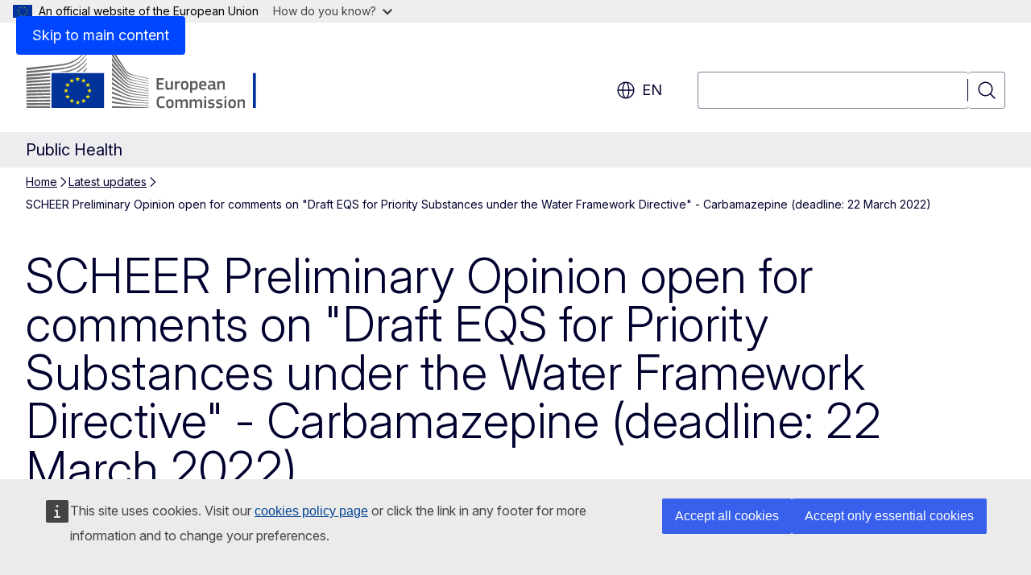

--- FILE ---
content_type: text/css
request_url: https://health.ec.europa.eu/sites/default/files/css/css_F3YpVkctLDY_Lzby94zi8mRTx38KLs-EbZAcvYSoVbc.css?delta=3&language=en&theme=ewcms_theme&include=eJxFyUEKwCAMBMAPCXlSUFkwYIyYheLvS0-9zGXwdE_BpzJi0nYJKAcc0sN3LCzqtHbquYr-7z62WPIm4dJq4gWS5B4w
body_size: 54768
content:
/* @license GPL-2.0-or-later https://www.drupal.org/licensing/faq */
@media screen{.ecl-u-bg-primary-25{background-color:var(--c-p-25)!important}.ecl-u-bg-primary-50{background-color:var(--c-p-50)!important}.ecl-u-bg-primary-75{background-color:var(--c-p-75)!important}.ecl-u-bg-primary-100{background-color:var(--c-p-100)!important}.ecl-u-bg-primary-200{background-color:var(--c-p-200)!important}.ecl-u-bg-primary-300{background-color:var(--c-p-300)!important}.ecl-u-bg-primary-400{background-color:var(--c-p-400)!important}.ecl-u-bg-primary-500{background-color:var(--c-p-500)!important}.ecl-u-bg-primary-600{background-color:var(--c-p-600)!important}.ecl-u-bg-primary-700{background-color:var(--c-p-700)!important}.ecl-u-bg-primary-800{background-color:var(--c-p-800)!important}.ecl-u-bg-primary-900{background-color:var(--c-p-900)!important}.ecl-u-bg-primary-950{background-color:var(--c-p-950)!important}.ecl-u-bg-secondary-25{background-color:var(--c-s-25)!important}.ecl-u-bg-secondary-50{background-color:var(--c-s-50)!important}.ecl-u-bg-secondary-75{background-color:var(--c-s-75)!important}.ecl-u-bg-secondary-100{background-color:var(--c-s-100)!important}.ecl-u-bg-secondary-200{background-color:var(--c-s-200)!important}.ecl-u-bg-secondary-300{background-color:var(--c-s-300)!important}.ecl-u-bg-secondary-400{background-color:var(--c-s-400)!important}.ecl-u-bg-secondary-500{background-color:var(--c-s-500)!important}.ecl-u-bg-secondary-600{background-color:var(--c-s-600)!important}.ecl-u-bg-secondary-700{background-color:var(--c-s-700)!important}.ecl-u-bg-secondary-800{background-color:var(--c-s-800)!important}.ecl-u-bg-secondary-900{background-color:var(--c-s-900)!important}.ecl-u-bg-secondary-950{background-color:var(--c-s-950)!important}.ecl-u-bg-neutral-25{background-color:var(--c-n-25)!important}.ecl-u-bg-neutral-50{background-color:var(--c-n-50)!important}.ecl-u-bg-neutral-75{background-color:var(--c-n-75)!important}.ecl-u-bg-neutral-100{background-color:var(--c-n-100)!important}.ecl-u-bg-neutral-200{background-color:var(--c-n-200)!important}.ecl-u-bg-neutral-300{background-color:var(--c-n-300)!important}.ecl-u-bg-neutral-400{background-color:var(--c-n-400)!important}.ecl-u-bg-neutral-500{background-color:var(--c-n-500)!important}.ecl-u-bg-neutral-600{background-color:var(--c-n-600)!important}.ecl-u-bg-neutral-700{background-color:var(--c-n-700)!important}.ecl-u-bg-neutral-800{background-color:var(--c-n-800)!important}.ecl-u-bg-neutral-900{background-color:var(--c-n-900)!important}.ecl-u-bg-neutral-950{background-color:var(--c-n-950)!important}.ecl-u-bg-grey-25{background-color:var(--c-g-25)!important}.ecl-u-bg-grey-50{background-color:var(--c-g-50)!important}.ecl-u-bg-grey-75{background-color:var(--c-g-75)!important}.ecl-u-bg-grey-100{background-color:var(--c-g-100)!important}.ecl-u-bg-grey-200{background-color:var(--c-g-200)!important}.ecl-u-bg-grey-300{background-color:var(--c-g-300)!important}.ecl-u-bg-grey-400{background-color:var(--c-g-400)!important}.ecl-u-bg-grey-500{background-color:var(--c-g-500)!important}.ecl-u-bg-grey-600{background-color:var(--c-g-600)!important}.ecl-u-bg-grey-700{background-color:var(--c-g-700)!important}.ecl-u-bg-grey-800{background-color:var(--c-g-800)!important}.ecl-u-bg-grey-900{background-color:var(--c-g-900)!important}.ecl-u-bg-grey-950{background-color:var(--c-g-950)!important}.ecl-u-bg-grey-alpha-100,.ecl-u-bg-grey-alpha-200,.ecl-u-bg-grey-alpha-25,.ecl-u-bg-grey-alpha-300,.ecl-u-bg-grey-alpha-400,.ecl-u-bg-grey-alpha-50,.ecl-u-bg-grey-alpha-500,.ecl-u-bg-grey-alpha-600,.ecl-u-bg-grey-alpha-700,.ecl-u-bg-grey-alpha-75,.ecl-u-bg-grey-alpha-800,.ecl-u-bg-grey-alpha-900,.ecl-u-bg-grey-alpha-950{background-color:var(--c-g-alpha)!important}.ecl-u-bg-white-alpha-100,.ecl-u-bg-white-alpha-200,.ecl-u-bg-white-alpha-25,.ecl-u-bg-white-alpha-300,.ecl-u-bg-white-alpha-400,.ecl-u-bg-white-alpha-50,.ecl-u-bg-white-alpha-500,.ecl-u-bg-white-alpha-600,.ecl-u-bg-white-alpha-700,.ecl-u-bg-white-alpha-75,.ecl-u-bg-white-alpha-800,.ecl-u-bg-white-alpha-900,.ecl-u-bg-white-alpha-950{background-color:var(--c-w-alpha)!important}.ecl-u-bg-monochrome-25{background-color:var(--c-m-25)!important}.ecl-u-bg-monochrome-50{background-color:var(--c-m-50)!important}.ecl-u-bg-monochrome-75{background-color:var(--c-m-75)!important}.ecl-u-bg-monochrome-100{background-color:var(--c-m-100)!important}.ecl-u-bg-monochrome-200{background-color:var(--c-m-200)!important}.ecl-u-bg-monochrome-300{background-color:var(--c-m-300)!important}.ecl-u-bg-monochrome-400{background-color:var(--c-m-400)!important}.ecl-u-bg-monochrome-500{background-color:var(--c-m-500)!important}.ecl-u-bg-monochrome-600{background-color:var(--c-m-600)!important}.ecl-u-bg-monochrome-700{background-color:var(--c-m-700)!important}.ecl-u-bg-monochrome-800{background-color:var(--c-m-800)!important}.ecl-u-bg-monochrome-900{background-color:var(--c-m-900)!important}.ecl-u-bg-monochrome-950{background-color:var(--c-m-950)!important}.ecl-u-bg-info-25{background-color:var(--c-in-25)!important}.ecl-u-bg-info-50{background-color:var(--c-in-50)!important}.ecl-u-bg-info-75{background-color:var(--c-in-75)!important}.ecl-u-bg-info-100{background-color:var(--c-in-100)!important}.ecl-u-bg-info-200{background-color:var(--c-in-200)!important}.ecl-u-bg-info-300{background-color:var(--c-in-300)!important}.ecl-u-bg-info-400{background-color:var(--c-in-400)!important}.ecl-u-bg-info-500{background-color:var(--c-in-500)!important}.ecl-u-bg-info-600{background-color:var(--c-in-600)!important}.ecl-u-bg-info-700{background-color:var(--c-in-700)!important}.ecl-u-bg-info-800{background-color:var(--c-in-800)!important}.ecl-u-bg-info-900{background-color:var(--c-in-900)!important}.ecl-u-bg-info-950{background-color:var(--c-in-950)!important}.ecl-u-bg-success-25{background-color:var(--c-su-25)!important}.ecl-u-bg-success-50{background-color:var(--c-su-50)!important}.ecl-u-bg-success-75{background-color:var(--c-su-75)!important}.ecl-u-bg-success-100{background-color:var(--c-su-100)!important}.ecl-u-bg-success-200{background-color:var(--c-su-200)!important}.ecl-u-bg-success-300{background-color:var(--c-su-300)!important}.ecl-u-bg-success-400{background-color:var(--c-su-400)!important}.ecl-u-bg-success-500{background-color:var(--c-su-500)!important}.ecl-u-bg-success-600{background-color:var(--c-su-600)!important}.ecl-u-bg-success-700{background-color:var(--c-su-700)!important}.ecl-u-bg-success-800{background-color:var(--c-su-800)!important}.ecl-u-bg-success-900{background-color:var(--c-su-900)!important}.ecl-u-bg-success-950{background-color:var(--c-su-950)!important}.ecl-u-bg-error-25{background-color:var(--c-er-25)!important}.ecl-u-bg-error-50{background-color:var(--c-er-50)!important}.ecl-u-bg-error-75{background-color:var(--c-er-75)!important}.ecl-u-bg-error-100{background-color:var(--c-er-100)!important}.ecl-u-bg-error-200{background-color:var(--c-er-200)!important}.ecl-u-bg-error-300{background-color:var(--c-er-300)!important}.ecl-u-bg-error-400{background-color:var(--c-er-400)!important}.ecl-u-bg-error-500{background-color:var(--c-er-500)!important}.ecl-u-bg-error-600{background-color:var(--c-er-600)!important}.ecl-u-bg-error-700{background-color:var(--c-er-700)!important}.ecl-u-bg-error-800{background-color:var(--c-er-800)!important}.ecl-u-bg-error-900{background-color:var(--c-er-900)!important}.ecl-u-bg-error-950{background-color:var(--c-er-950)!important}.ecl-u-bg-warning-25{background-color:var(--c-wa-25)!important}.ecl-u-bg-warning-50{background-color:var(--c-wa-50)!important}.ecl-u-bg-warning-75{background-color:var(--c-wa-75)!important}.ecl-u-bg-warning-100{background-color:var(--c-wa-100)!important}.ecl-u-bg-warning-200{background-color:var(--c-wa-200)!important}.ecl-u-bg-warning-300{background-color:var(--c-wa-300)!important}.ecl-u-bg-warning-400{background-color:var(--c-wa-400)!important}.ecl-u-bg-warning-500{background-color:var(--c-wa-500)!important}.ecl-u-bg-warning-600{background-color:var(--c-wa-600)!important}.ecl-u-bg-warning-700{background-color:var(--c-wa-700)!important}.ecl-u-bg-warning-800{background-color:var(--c-wa-800)!important}.ecl-u-bg-warning-900{background-color:var(--c-wa-900)!important}.ecl-u-bg-warning-950{background-color:var(--c-wa-950)!important}.ecl-u-bg-primary{background-color:var(--c-p)!important}.ecl-u-bg-secondary{background-color:var(--c-s)!important}.ecl-u-bg-neutral{background-color:var(--c-n)!important}.ecl-u-bg-grey{background-color:var(--c-g)!important}.ecl-u-bg-alpha{background-color:var(--c-a)!important}.ecl-u-bg-monochrome{background-color:var(--c-m)!important}.ecl-u-bg-info{background-color:var(--c-in)!important}.ecl-u-bg-success{background-color:var(--c-su)!important}.ecl-u-bg-error{background-color:var(--c-er)!important}.ecl-u-bg-warning{background-color:var(--c-wa)!important}.ecl-u-bg-surface-lowest{background-color:var(--cm-surface-lowest)!important}.ecl-u-bg-surface-lowest-variant{background-color:var(--cm-surface-lowest-variant)!important}.ecl-u-bg-surface-low-0{background-color:var(--cm-surface-low-0)!important}.ecl-u-bg-surface-low-1{background-color:var(--cm-surface-low-1)!important}.ecl-u-bg-surface-low-2{background-color:var(--cm-surface-low-2)!important}.ecl-u-bg-surface-medium-0{background-color:var(--cm-surface-medium-0)!important}.ecl-u-bg-surface-medium-1{background-color:var(--cm-surface-medium-1)!important}.ecl-u-bg-surface-0{background-color:var(--cm-surface-0)!important}.ecl-u-bg-surface-variant-1{background-color:var(--cm-surface-variant-1)!important}.ecl-u-bg-surface-variant-2{background-color:var(--cm-surface-variant-2)!important}.ecl-u-bg-on-surface-highlight{background-color:var(--cm-on-surface-highlight)!important}.ecl-u-bg-transparent{background-color:initial!important}.ecl-u-bg-white{background-color:#fff!important}.ecl-u-bg-black{background-color:#000!important}.ecl-u-border-all{border:1px solid #000!important}.ecl-u-border-bottom{border-block-end:1px solid #000!important}.ecl-u-border-left{border-inline-start:1px solid #000!important}.ecl-u-border-top{border-block-start:1px solid #000!important}.ecl-u-border-right{border-inline-end:1px solid #000!important}.ecl-u-border-color-primary-25{border-color:var(--c-p-25)!important}.ecl-u-border-color-primary-50{border-color:var(--c-p-50)!important}.ecl-u-border-color-primary-75{border-color:var(--c-p-75)!important}.ecl-u-border-color-primary-100{border-color:var(--c-p-100)!important}.ecl-u-border-color-primary-200{border-color:var(--c-p-200)!important}.ecl-u-border-color-primary-300{border-color:var(--c-p-300)!important}.ecl-u-border-color-primary-400{border-color:var(--c-p-400)!important}.ecl-u-border-color-primary-500{border-color:var(--c-p-500)!important}.ecl-u-border-color-primary-600{border-color:var(--c-p-600)!important}.ecl-u-border-color-primary-700{border-color:var(--c-p-700)!important}.ecl-u-border-color-primary-800{border-color:var(--c-p-800)!important}.ecl-u-border-color-primary-900{border-color:var(--c-p-900)!important}.ecl-u-border-color-primary-950{border-color:var(--c-p-950)!important}.ecl-u-border-color-secondary-25{border-color:var(--c-s-25)!important}.ecl-u-border-color-secondary-50{border-color:var(--c-s-50)!important}.ecl-u-border-color-secondary-75{border-color:var(--c-s-75)!important}.ecl-u-border-color-secondary-100{border-color:var(--c-s-100)!important}.ecl-u-border-color-secondary-200{border-color:var(--c-s-200)!important}.ecl-u-border-color-secondary-300{border-color:var(--c-s-300)!important}.ecl-u-border-color-secondary-400{border-color:var(--c-s-400)!important}.ecl-u-border-color-secondary-500{border-color:var(--c-s-500)!important}.ecl-u-border-color-secondary-600{border-color:var(--c-s-600)!important}.ecl-u-border-color-secondary-700{border-color:var(--c-s-700)!important}.ecl-u-border-color-secondary-800{border-color:var(--c-s-800)!important}.ecl-u-border-color-secondary-900{border-color:var(--c-s-900)!important}.ecl-u-border-color-secondary-950{border-color:var(--c-s-950)!important}.ecl-u-border-color-neutral-25{border-color:var(--c-n-25)!important}.ecl-u-border-color-neutral-50{border-color:var(--c-n-50)!important}.ecl-u-border-color-neutral-75{border-color:var(--c-n-75)!important}.ecl-u-border-color-neutral-100{border-color:var(--c-n-100)!important}.ecl-u-border-color-neutral-200{border-color:var(--c-n-200)!important}.ecl-u-border-color-neutral-300{border-color:var(--c-n-300)!important}.ecl-u-border-color-neutral-400{border-color:var(--c-n-400)!important}.ecl-u-border-color-neutral-500{border-color:var(--c-n-500)!important}.ecl-u-border-color-neutral-600{border-color:var(--c-n-600)!important}.ecl-u-border-color-neutral-700{border-color:var(--c-n-700)!important}.ecl-u-border-color-neutral-800{border-color:var(--c-n-800)!important}.ecl-u-border-color-neutral-900{border-color:var(--c-n-900)!important}.ecl-u-border-color-neutral-950{border-color:var(--c-n-950)!important}.ecl-u-border-color-grey-25{border-color:var(--c-g-25)!important}.ecl-u-border-color-grey-50{border-color:var(--c-g-50)!important}.ecl-u-border-color-grey-75{border-color:var(--c-g-75)!important}.ecl-u-border-color-grey-100{border-color:var(--c-g-100)!important}.ecl-u-border-color-grey-200{border-color:var(--c-g-200)!important}.ecl-u-border-color-grey-300{border-color:var(--c-g-300)!important}.ecl-u-border-color-grey-400{border-color:var(--c-g-400)!important}.ecl-u-border-color-grey-500{border-color:var(--c-g-500)!important}.ecl-u-border-color-grey-600{border-color:var(--c-g-600)!important}.ecl-u-border-color-grey-700{border-color:var(--c-g-700)!important}.ecl-u-border-color-grey-800{border-color:var(--c-g-800)!important}.ecl-u-border-color-grey-900{border-color:var(--c-g-900)!important}.ecl-u-border-color-grey-950{border-color:var(--c-g-950)!important}.ecl-u-border-color-grey-alpha-100,.ecl-u-border-color-grey-alpha-200,.ecl-u-border-color-grey-alpha-25,.ecl-u-border-color-grey-alpha-300,.ecl-u-border-color-grey-alpha-400,.ecl-u-border-color-grey-alpha-50,.ecl-u-border-color-grey-alpha-500,.ecl-u-border-color-grey-alpha-600,.ecl-u-border-color-grey-alpha-700,.ecl-u-border-color-grey-alpha-75,.ecl-u-border-color-grey-alpha-800,.ecl-u-border-color-grey-alpha-900,.ecl-u-border-color-grey-alpha-950{border-color:var(--c-g-alpha)!important}.ecl-u-border-color-white-alpha-100,.ecl-u-border-color-white-alpha-200,.ecl-u-border-color-white-alpha-25,.ecl-u-border-color-white-alpha-300,.ecl-u-border-color-white-alpha-400,.ecl-u-border-color-white-alpha-50,.ecl-u-border-color-white-alpha-500,.ecl-u-border-color-white-alpha-600,.ecl-u-border-color-white-alpha-700,.ecl-u-border-color-white-alpha-75,.ecl-u-border-color-white-alpha-800,.ecl-u-border-color-white-alpha-900,.ecl-u-border-color-white-alpha-950{border-color:var(--c-w-alpha)!important}.ecl-u-border-color-monochrome-25{border-color:var(--c-m-25)!important}.ecl-u-border-color-monochrome-50{border-color:var(--c-m-50)!important}.ecl-u-border-color-monochrome-75{border-color:var(--c-m-75)!important}.ecl-u-border-color-monochrome-100{border-color:var(--c-m-100)!important}.ecl-u-border-color-monochrome-200{border-color:var(--c-m-200)!important}.ecl-u-border-color-monochrome-300{border-color:var(--c-m-300)!important}.ecl-u-border-color-monochrome-400{border-color:var(--c-m-400)!important}.ecl-u-border-color-monochrome-500{border-color:var(--c-m-500)!important}.ecl-u-border-color-monochrome-600{border-color:var(--c-m-600)!important}.ecl-u-border-color-monochrome-700{border-color:var(--c-m-700)!important}.ecl-u-border-color-monochrome-800{border-color:var(--c-m-800)!important}.ecl-u-border-color-monochrome-900{border-color:var(--c-m-900)!important}.ecl-u-border-color-monochrome-950{border-color:var(--c-m-950)!important}.ecl-u-border-color-info-25{border-color:var(--c-in-25)!important}.ecl-u-border-color-info-50{border-color:var(--c-in-50)!important}.ecl-u-border-color-info-75{border-color:var(--c-in-75)!important}.ecl-u-border-color-info-100{border-color:var(--c-in-100)!important}.ecl-u-border-color-info-200{border-color:var(--c-in-200)!important}.ecl-u-border-color-info-300{border-color:var(--c-in-300)!important}.ecl-u-border-color-info-400{border-color:var(--c-in-400)!important}.ecl-u-border-color-info-500{border-color:var(--c-in-500)!important}.ecl-u-border-color-info-600{border-color:var(--c-in-600)!important}.ecl-u-border-color-info-700{border-color:var(--c-in-700)!important}.ecl-u-border-color-info-800{border-color:var(--c-in-800)!important}.ecl-u-border-color-info-900{border-color:var(--c-in-900)!important}.ecl-u-border-color-info-950{border-color:var(--c-in-950)!important}.ecl-u-border-color-success-25{border-color:var(--c-su-25)!important}.ecl-u-border-color-success-50{border-color:var(--c-su-50)!important}.ecl-u-border-color-success-75{border-color:var(--c-su-75)!important}.ecl-u-border-color-success-100{border-color:var(--c-su-100)!important}.ecl-u-border-color-success-200{border-color:var(--c-su-200)!important}.ecl-u-border-color-success-300{border-color:var(--c-su-300)!important}.ecl-u-border-color-success-400{border-color:var(--c-su-400)!important}.ecl-u-border-color-success-500{border-color:var(--c-su-500)!important}.ecl-u-border-color-success-600{border-color:var(--c-su-600)!important}.ecl-u-border-color-success-700{border-color:var(--c-su-700)!important}.ecl-u-border-color-success-800{border-color:var(--c-su-800)!important}.ecl-u-border-color-success-900{border-color:var(--c-su-900)!important}.ecl-u-border-color-success-950{border-color:var(--c-su-950)!important}.ecl-u-border-color-error-25{border-color:var(--c-er-25)!important}.ecl-u-border-color-error-50{border-color:var(--c-er-50)!important}.ecl-u-border-color-error-75{border-color:var(--c-er-75)!important}.ecl-u-border-color-error-100{border-color:var(--c-er-100)!important}.ecl-u-border-color-error-200{border-color:var(--c-er-200)!important}.ecl-u-border-color-error-300{border-color:var(--c-er-300)!important}.ecl-u-border-color-error-400{border-color:var(--c-er-400)!important}.ecl-u-border-color-error-500{border-color:var(--c-er-500)!important}.ecl-u-border-color-error-600{border-color:var(--c-er-600)!important}.ecl-u-border-color-error-700{border-color:var(--c-er-700)!important}.ecl-u-border-color-error-800{border-color:var(--c-er-800)!important}.ecl-u-border-color-error-900{border-color:var(--c-er-900)!important}.ecl-u-border-color-error-950{border-color:var(--c-er-950)!important}.ecl-u-border-color-warning-25{border-color:var(--c-wa-25)!important}.ecl-u-border-color-warning-50{border-color:var(--c-wa-50)!important}.ecl-u-border-color-warning-75{border-color:var(--c-wa-75)!important}.ecl-u-border-color-warning-100{border-color:var(--c-wa-100)!important}.ecl-u-border-color-warning-200{border-color:var(--c-wa-200)!important}.ecl-u-border-color-warning-300{border-color:var(--c-wa-300)!important}.ecl-u-border-color-warning-400{border-color:var(--c-wa-400)!important}.ecl-u-border-color-warning-500{border-color:var(--c-wa-500)!important}.ecl-u-border-color-warning-600{border-color:var(--c-wa-600)!important}.ecl-u-border-color-warning-700{border-color:var(--c-wa-700)!important}.ecl-u-border-color-warning-800{border-color:var(--c-wa-800)!important}.ecl-u-border-color-warning-900{border-color:var(--c-wa-900)!important}.ecl-u-border-color-warning-950{border-color:var(--c-wa-950)!important}.ecl-u-border-color-primary{border-color:var(--c-p)!important}.ecl-u-border-color-secondary{border-color:var(--c-s)!important}.ecl-u-border-color-neutral{border-color:var(--c-n)!important}.ecl-u-border-color-grey{border-color:var(--c-g)!important}.ecl-u-border-color-alpha{border-color:var(--c-a)!important}.ecl-u-border-color-monochrome{border-color:var(--c-m)!important}.ecl-u-border-color-info{border-color:var(--c-in)!important}.ecl-u-border-color-success{border-color:var(--c-su)!important}.ecl-u-border-color-error{border-color:var(--c-er)!important}.ecl-u-border-color-warning{border-color:var(--c-wa)!important}.ecl-u-border-color-border-low{border-color:var(--cm-border-low)!important}.ecl-u-border-color-border-medium{border-color:var(--cm-border-medium)!important}.ecl-u-border-color-border{border-color:var(--cm-border)!important}.ecl-u-border-color-border-high{border-color:var(--cm-border-high)!important}.ecl-u-border-color-transparent{border-color:transparent!important}.ecl-u-border-color-white{border-color:#fff!important}.ecl-u-border-color-black{border-color:#000!important}.ecl-u-border-width-0{border-width:0!important}.ecl-u-border-width-1{border-width:.0625rem!important}.ecl-u-border-width-2{border-width:.125rem!important}.ecl-u-border-width-4{border-width:.25rem!important}.ecl-u-border-width-8{border-width:.5rem!important}.ecl-u-border-style-solid{border-style:solid!important}.ecl-u-border-style-dashed{border-style:dashed!important}.ecl-u-border-style-dotted{border-style:dotted!important}.ecl-u-border-radius-0{border-radius:0!important}.ecl-u-border-radius-2{border-radius:.125rem!important}.ecl-u-border-radius-4{border-radius:.25rem!important}.ecl-u-border-radius-8{border-radius:.5rem!important}.ecl-u-border-radius-12{border-radius:.75rem!important}.ecl-u-clearfix:after{clear:both!important;content:""!important;display:block!important}.ecl-u-height-auto{height:auto!important}.ecl-u-height-100{height:100%!important}.ecl-u-max-height-none{max-height:none!important}.ecl-u-max-height-100{max-height:100%!important}.ecl-u-width-auto{width:auto!important}.ecl-u-width-100{width:100%!important}.ecl-u-max-width-none{--max-w:none!important}.ecl-u-max-width-100{--max-w:100%!important}.ecl-u-flex-row{flex-direction:row!important}.ecl-u-flex-column{flex-direction:column!important}.ecl-u-flex-row-reverse{flex-direction:row-reverse!important}.ecl-u-flex-column-reverse{flex-direction:column-reverse!important}.ecl-u-flex-wrap{flex-wrap:wrap!important}.ecl-u-flex-nowrap{flex-wrap:nowrap!important}.ecl-u-flex-wrap-reverse{flex-wrap:wrap-reverse!important}.ecl-u-justify-content-start{justify-content:flex-start!important}.ecl-u-justify-content-end{justify-content:flex-end!important}.ecl-u-justify-content-center{justify-content:center!important}.ecl-u-justify-content-between{justify-content:space-between!important}.ecl-u-justify-content-around{justify-content:space-around!important}.ecl-u-align-items-start{align-items:flex-start!important}.ecl-u-align-items-end{align-items:flex-end!important}.ecl-u-align-items-center{align-items:center!important}.ecl-u-align-items-baseline{align-items:baseline!important}.ecl-u-align-items-stretch{align-items:stretch!important}.ecl-u-align-content-start{align-content:flex-start!important}.ecl-u-align-content-end{align-content:flex-end!important}.ecl-u-align-content-center{align-content:center!important}.ecl-u-align-content-between{align-content:space-between!important}.ecl-u-align-content-around{align-content:space-around!important}.ecl-u-align-content-stretch{align-content:stretch!important}.ecl-u-order-first{order:-1!important}.ecl-u-order-last{order:1!important}.ecl-u-order-0{order:0!important}.ecl-u-align-self-auto{align-self:auto!important}.ecl-u-align-self-start{align-self:flex-start!important}.ecl-u-align-self-end{align-self:flex-end!important}.ecl-u-align-self-center{align-self:center!important}.ecl-u-align-self-baseline{align-self:baseline!important}.ecl-u-align-self-stretch{align-self:stretch!important}.ecl-u-flex-grow-0{flex-grow:0!important}.ecl-u-flex-grow-1{flex-grow:1!important}.ecl-u-flex-shrink-0{flex-shrink:0!important}.ecl-u-flex-shrink-1{flex-shrink:1!important}.ecl-u-flex-basis-100{flex-basis:100%!important}.ecl-u-flex-basis-auto{flex-basis:auto!important}@media (min-width:480px){.ecl-u-flex-s-row{flex-direction:row!important}.ecl-u-flex-s-column{flex-direction:column!important}.ecl-u-flex-s-row-reverse{flex-direction:row-reverse!important}.ecl-u-flex-s-column-reverse{flex-direction:column-reverse!important}.ecl-u-flex-s-wrap{flex-wrap:wrap!important}.ecl-u-flex-s-nowrap{flex-wrap:nowrap!important}.ecl-u-flex-s-wrap-reverse{flex-wrap:wrap-reverse!important}.ecl-u-justify-content-s-start{justify-content:flex-start!important}.ecl-u-justify-content-s-end{justify-content:flex-end!important}.ecl-u-justify-content-s-center{justify-content:center!important}.ecl-u-justify-content-s-between{justify-content:space-between!important}.ecl-u-justify-content-s-around{justify-content:space-around!important}.ecl-u-align-items-s-start{align-items:flex-start!important}.ecl-u-align-items-s-end{align-items:flex-end!important}.ecl-u-align-items-s-center{align-items:center!important}.ecl-u-align-items-s-baseline{align-items:baseline!important}.ecl-u-align-items-s-stretch{align-items:stretch!important}.ecl-u-align-content-s-start{align-content:flex-start!important}.ecl-u-align-content-s-end{align-content:flex-end!important}.ecl-u-align-content-s-center{align-content:center!important}.ecl-u-align-content-s-between{align-content:space-between!important}.ecl-u-align-content-s-around{align-content:space-around!important}.ecl-u-align-content-s-stretch{align-content:stretch!important}.ecl-u-order-s-first{order:-1!important}.ecl-u-order-s-last{order:1!important}.ecl-u-order-s-0{order:0!important}.ecl-u-align-self-s-auto{align-self:auto!important}.ecl-u-align-self-s-start{align-self:flex-start!important}.ecl-u-align-self-s-end{align-self:flex-end!important}.ecl-u-align-self-s-center{align-self:center!important}.ecl-u-align-self-s-baseline{align-self:baseline!important}.ecl-u-align-self-s-stretch{align-self:stretch!important}.ecl-u-flex-grow-s-0{flex-grow:0!important}.ecl-u-flex-grow-s-1{flex-grow:1!important}.ecl-u-flex-shrink-s-0{flex-shrink:0!important}.ecl-u-flex-shrink-s-1{flex-shrink:1!important}.ecl-u-flex-basis-s-100{flex-basis:100%!important}.ecl-u-flex-basis-s-auto{flex-basis:auto!important}}@media (min-width:768px){.ecl-u-flex-m-row{flex-direction:row!important}.ecl-u-flex-m-column{flex-direction:column!important}.ecl-u-flex-m-row-reverse{flex-direction:row-reverse!important}.ecl-u-flex-m-column-reverse{flex-direction:column-reverse!important}.ecl-u-flex-m-wrap{flex-wrap:wrap!important}.ecl-u-flex-m-nowrap{flex-wrap:nowrap!important}.ecl-u-flex-m-wrap-reverse{flex-wrap:wrap-reverse!important}.ecl-u-justify-content-m-start{justify-content:flex-start!important}.ecl-u-justify-content-m-end{justify-content:flex-end!important}.ecl-u-justify-content-m-center{justify-content:center!important}.ecl-u-justify-content-m-between{justify-content:space-between!important}.ecl-u-justify-content-m-around{justify-content:space-around!important}.ecl-u-align-items-m-start{align-items:flex-start!important}.ecl-u-align-items-m-end{align-items:flex-end!important}.ecl-u-align-items-m-center{align-items:center!important}.ecl-u-align-items-m-baseline{align-items:baseline!important}.ecl-u-align-items-m-stretch{align-items:stretch!important}.ecl-u-align-content-m-start{align-content:flex-start!important}.ecl-u-align-content-m-end{align-content:flex-end!important}.ecl-u-align-content-m-center{align-content:center!important}.ecl-u-align-content-m-between{align-content:space-between!important}.ecl-u-align-content-m-around{align-content:space-around!important}.ecl-u-align-content-m-stretch{align-content:stretch!important}.ecl-u-order-m-first{order:-1!important}.ecl-u-order-m-last{order:1!important}.ecl-u-order-m-0{order:0!important}.ecl-u-align-self-m-auto{align-self:auto!important}.ecl-u-align-self-m-start{align-self:flex-start!important}.ecl-u-align-self-m-end{align-self:flex-end!important}.ecl-u-align-self-m-center{align-self:center!important}.ecl-u-align-self-m-baseline{align-self:baseline!important}.ecl-u-align-self-m-stretch{align-self:stretch!important}.ecl-u-flex-grow-m-0{flex-grow:0!important}.ecl-u-flex-grow-m-1{flex-grow:1!important}.ecl-u-flex-shrink-m-0{flex-shrink:0!important}.ecl-u-flex-shrink-m-1{flex-shrink:1!important}.ecl-u-flex-basis-m-100{flex-basis:100%!important}.ecl-u-flex-basis-m-auto{flex-basis:auto!important}}@media (min-width:996px){.ecl-u-flex-l-row{flex-direction:row!important}.ecl-u-flex-l-column{flex-direction:column!important}.ecl-u-flex-l-row-reverse{flex-direction:row-reverse!important}.ecl-u-flex-l-column-reverse{flex-direction:column-reverse!important}.ecl-u-flex-l-wrap{flex-wrap:wrap!important}.ecl-u-flex-l-nowrap{flex-wrap:nowrap!important}.ecl-u-flex-l-wrap-reverse{flex-wrap:wrap-reverse!important}.ecl-u-justify-content-l-start{justify-content:flex-start!important}.ecl-u-justify-content-l-end{justify-content:flex-end!important}.ecl-u-justify-content-l-center{justify-content:center!important}.ecl-u-justify-content-l-between{justify-content:space-between!important}.ecl-u-justify-content-l-around{justify-content:space-around!important}.ecl-u-align-items-l-start{align-items:flex-start!important}.ecl-u-align-items-l-end{align-items:flex-end!important}.ecl-u-align-items-l-center{align-items:center!important}.ecl-u-align-items-l-baseline{align-items:baseline!important}.ecl-u-align-items-l-stretch{align-items:stretch!important}.ecl-u-align-content-l-start{align-content:flex-start!important}.ecl-u-align-content-l-end{align-content:flex-end!important}.ecl-u-align-content-l-center{align-content:center!important}.ecl-u-align-content-l-between{align-content:space-between!important}.ecl-u-align-content-l-around{align-content:space-around!important}.ecl-u-align-content-l-stretch{align-content:stretch!important}.ecl-u-order-l-first{order:-1!important}.ecl-u-order-l-last{order:1!important}.ecl-u-order-l-0{order:0!important}.ecl-u-align-self-l-auto{align-self:auto!important}.ecl-u-align-self-l-start{align-self:flex-start!important}.ecl-u-align-self-l-end{align-self:flex-end!important}.ecl-u-align-self-l-center{align-self:center!important}.ecl-u-align-self-l-baseline{align-self:baseline!important}.ecl-u-align-self-l-stretch{align-self:stretch!important}.ecl-u-flex-grow-l-0{flex-grow:0!important}.ecl-u-flex-grow-l-1{flex-grow:1!important}.ecl-u-flex-shrink-l-0{flex-shrink:0!important}.ecl-u-flex-shrink-l-1{flex-shrink:1!important}.ecl-u-flex-basis-l-100{flex-basis:100%!important}.ecl-u-flex-basis-l-auto{flex-basis:auto!important}}@media (min-width:1140px){.ecl-u-flex-xl-row{flex-direction:row!important}.ecl-u-flex-xl-column{flex-direction:column!important}.ecl-u-flex-xl-row-reverse{flex-direction:row-reverse!important}.ecl-u-flex-xl-column-reverse{flex-direction:column-reverse!important}.ecl-u-flex-xl-wrap{flex-wrap:wrap!important}.ecl-u-flex-xl-nowrap{flex-wrap:nowrap!important}.ecl-u-flex-xl-wrap-reverse{flex-wrap:wrap-reverse!important}.ecl-u-justify-content-xl-start{justify-content:flex-start!important}.ecl-u-justify-content-xl-end{justify-content:flex-end!important}.ecl-u-justify-content-xl-center{justify-content:center!important}.ecl-u-justify-content-xl-between{justify-content:space-between!important}.ecl-u-justify-content-xl-around{justify-content:space-around!important}.ecl-u-align-items-xl-start{align-items:flex-start!important}.ecl-u-align-items-xl-end{align-items:flex-end!important}.ecl-u-align-items-xl-center{align-items:center!important}.ecl-u-align-items-xl-baseline{align-items:baseline!important}.ecl-u-align-items-xl-stretch{align-items:stretch!important}.ecl-u-align-content-xl-start{align-content:flex-start!important}.ecl-u-align-content-xl-end{align-content:flex-end!important}.ecl-u-align-content-xl-center{align-content:center!important}.ecl-u-align-content-xl-between{align-content:space-between!important}.ecl-u-align-content-xl-around{align-content:space-around!important}.ecl-u-align-content-xl-stretch{align-content:stretch!important}.ecl-u-order-xl-first{order:-1!important}.ecl-u-order-xl-last{order:1!important}.ecl-u-order-xl-0{order:0!important}.ecl-u-align-self-xl-auto{align-self:auto!important}.ecl-u-align-self-xl-start{align-self:flex-start!important}.ecl-u-align-self-xl-end{align-self:flex-end!important}.ecl-u-align-self-xl-center{align-self:center!important}.ecl-u-align-self-xl-baseline{align-self:baseline!important}.ecl-u-align-self-xl-stretch{align-self:stretch!important}.ecl-u-flex-grow-xl-0{flex-grow:0!important}.ecl-u-flex-grow-xl-1{flex-grow:1!important}.ecl-u-flex-shrink-xl-0{flex-shrink:0!important}.ecl-u-flex-shrink-xl-1{flex-shrink:1!important}.ecl-u-flex-basis-xl-100{flex-basis:100%!important}.ecl-u-flex-basis-xl-auto{flex-basis:auto!important}}.ecl-u-f-l{float:left!important}.ecl-u-f-r{float:right!important}.ecl-u-f-none{float:none!important}.ecl-u-disablescroll{overflow:hidden!important}.ecl-u-d-none{display:none!important}.ecl-u-d-inline{display:inline!important}.ecl-u-d-inline-block{display:inline-block!important}.ecl-u-d-block{display:block!important}.ecl-u-d-table{display:table!important}.ecl-u-d-table-cell{display:table-cell!important}.ecl-u-d-flex{display:flex!important}.ecl-u-d-inline-flex{display:inline-flex!important}.ecl-u-d-grid{display:grid!important}@media (min-width:480px){.ecl-u-d-s-none{display:none!important}.ecl-u-d-s-inline{display:inline!important}.ecl-u-d-s-inline-block{display:inline-block!important}.ecl-u-d-s-block{display:block!important}.ecl-u-d-s-table{display:table!important}.ecl-u-d-s-table-cell{display:table-cell!important}.ecl-u-d-s-flex{display:flex!important}.ecl-u-d-s-inline-flex{display:inline-flex!important}.ecl-u-d-s-grid{display:grid!important}}@media (min-width:768px){.ecl-u-d-m-none{display:none!important}.ecl-u-d-m-inline{display:inline!important}.ecl-u-d-m-inline-block{display:inline-block!important}.ecl-u-d-m-block{display:block!important}.ecl-u-d-m-table{display:table!important}.ecl-u-d-m-table-cell{display:table-cell!important}.ecl-u-d-m-flex{display:flex!important}.ecl-u-d-m-inline-flex{display:inline-flex!important}.ecl-u-d-m-grid{display:grid!important}}@media (min-width:996px){.ecl-u-d-l-none{display:none!important}.ecl-u-d-l-inline{display:inline!important}.ecl-u-d-l-inline-block{display:inline-block!important}.ecl-u-d-l-block{display:block!important}.ecl-u-d-l-table{display:table!important}.ecl-u-d-l-table-cell{display:table-cell!important}.ecl-u-d-l-flex{display:flex!important}.ecl-u-d-l-inline-flex{display:inline-flex!important}.ecl-u-d-l-grid{display:grid!important}}@media (min-width:1140px){.ecl-u-d-xl-none{display:none!important}.ecl-u-d-xl-inline{display:inline!important}.ecl-u-d-xl-inline-block{display:inline-block!important}.ecl-u-d-xl-block{display:block!important}.ecl-u-d-xl-table{display:table!important}.ecl-u-d-xl-table-cell{display:table-cell!important}.ecl-u-d-xl-flex{display:flex!important}.ecl-u-d-xl-inline-flex{display:inline-flex!important}.ecl-u-d-xl-grid{display:grid!important}}.ecl-u-box-sizing-content{box-sizing:initial!important}.ecl-u-box-sizing-border{box-sizing:border-box!important}.ecl-u-media-a-s{height:77px!important}.ecl-u-media-a-s,.ecl-u-media-h-s{width:77px!important}.ecl-u-media-v-s{height:77px!important}.ecl-u-media-a-m{height:100px!important}.ecl-u-media-a-m,.ecl-u-media-h-m{width:100px!important}.ecl-u-media-v-m{height:100px!important}@media (min-width:480px){.ecl-u-media-a-s-s{height:77px!important}.ecl-u-media-a-s-s,.ecl-u-media-h-s-s{width:77px!important}.ecl-u-media-v-s-s{height:77px!important}.ecl-u-media-a-s-m{height:100px!important}.ecl-u-media-a-s-m,.ecl-u-media-h-s-m{width:100px!important}.ecl-u-media-v-s-m{height:100px!important}}@media (min-width:768px){.ecl-u-media-a-m-s{height:77px!important}.ecl-u-media-a-m-s,.ecl-u-media-h-m-s{width:77px!important}.ecl-u-media-v-m-s{height:77px!important}.ecl-u-media-a-m-m{height:100px!important}.ecl-u-media-a-m-m,.ecl-u-media-h-m-m{width:100px!important}.ecl-u-media-v-m-m{height:100px!important}}@media (min-width:996px){.ecl-u-media-a-l-s{height:77px!important}.ecl-u-media-a-l-s,.ecl-u-media-h-l-s{width:77px!important}.ecl-u-media-v-l-s{height:77px!important}.ecl-u-media-a-l-m{height:100px!important}.ecl-u-media-a-l-m,.ecl-u-media-h-l-m{width:100px!important}.ecl-u-media-v-l-m{height:100px!important}}@media (min-width:1140px){.ecl-u-media-a-xl-s{height:77px!important}.ecl-u-media-a-xl-s,.ecl-u-media-h-xl-s{width:77px!important}.ecl-u-media-v-xl-s{height:77px!important}.ecl-u-media-a-xl-m{height:100px!important}.ecl-u-media-a-xl-m,.ecl-u-media-h-xl-m{width:100px!important}.ecl-u-media-v-xl-m{height:100px!important}}.ecl-u-media-ratio-16-9{display:block;position:relative!important}.ecl-u-media-ratio-16-9:before{content:""!important;display:block!important;padding-top:56.25%!important;width:100%!important}.ecl-u-media-ratio-16-9 .ecl-u-media-content{height:100%!important;position:absolute!important;right:0!important;top:0!important;width:100%!important}.ecl-u-media-ratio-16-9>iframe{bottom:0;left:0;min-height:100%;position:absolute;right:0;top:0;width:100%}.ecl-u-media-ratio-4-3{display:block;position:relative!important}.ecl-u-media-ratio-4-3:before{content:""!important;display:block!important;padding-top:75%!important;width:100%!important}.ecl-u-media-ratio-4-3 .ecl-u-media-content{height:100%!important;position:absolute!important;right:0!important;top:0!important;width:100%!important}.ecl-u-media-ratio-4-3>iframe{bottom:0;left:0;min-height:100%;position:absolute;right:0;top:0;width:100%}.ecl-u-media-ratio-3-2{display:block;position:relative!important}.ecl-u-media-ratio-3-2:before{content:""!important;display:block!important;padding-top:66.6666666667%!important;width:100%!important}.ecl-u-media-ratio-3-2 .ecl-u-media-content{height:100%!important;position:absolute!important;right:0!important;top:0!important;width:100%!important}.ecl-u-media-ratio-3-2>iframe{bottom:0;left:0;min-height:100%;position:absolute;right:0;top:0;width:100%}.ecl-u-media-ratio-1-1{display:block;position:relative!important}.ecl-u-media-ratio-1-1:before{content:""!important;display:block!important;padding-top:100%!important;width:100%!important}.ecl-u-media-ratio-1-1 .ecl-u-media-content{height:100%!important;position:absolute!important;right:0!important;top:0!important;width:100%!important}.ecl-u-media-ratio-1-1>iframe{bottom:0;left:0;min-height:100%;position:absolute;right:0;top:0;width:100%}.ecl-u-media-bg-origin-border{background-origin:border-box!important}.ecl-u-media-bg-origin-padding{background-origin:initial!important}.ecl-u-media-bg-origin-content{background-origin:content-box!important}.ecl-u-media-bg-position-initial{background-position:0 0!important}.ecl-u-media-bg-position-top{background-position:top!important}.ecl-u-media-bg-position-bottom{background-position:bottom!important}.ecl-u-media-bg-position-left{background-position:0!important}.ecl-u-media-bg-position-right{background-position:100%!important}.ecl-u-media-bg-position-center{background-position:50%!important}.ecl-u-media-bg-repeat-all{background-repeat:repeat!important}.ecl-u-media-bg-repeat-x{background-repeat:repeat-x!important}.ecl-u-media-bg-repeat-y{background-repeat:repeat-y!important}.ecl-u-media-bg-repeat-none{background-repeat:no-repeat!important}.ecl-u-media-bg-size-auto{background-size:auto!important}.ecl-u-media-bg-size-contain{background-size:contain!important}.ecl-u-media-bg-size-cover{background-size:cover!important}.ecl-u-print-only{display:none!important}.ecl-u-sr-only{border:0!important;clip-path:rect(0,0,0,0)!important;clip-path:inset(50%)!important;height:1px!important;margin:-1px!important;overflow:hidden!important;padding:0!important;position:absolute!important;white-space:nowrap!important;width:1px!important}.ecl-u-shadow-none{box-shadow:none!important}.ecl-u-shadow-1{box-shadow:var(--sh-1)!important}.ecl-u-shadow-2{box-shadow:var(--sh-2)!important}.ecl-u-shadow-3{box-shadow:var(--sh-3)!important}.ecl-u-shadow-4{box-shadow:var(--sh-4)!important}.ecl-u-shadow-5{box-shadow:var(--sh-5)!important}.ecl-u-ma-5xs{margin:var(--s-5xs)!important}.ecl-u-mh-5xs{margin-inline-end:var(--s-5xs)!important;margin-inline-start:var(--s-5xs)!important}.ecl-u-mv-5xs{margin-block-end:var(--s-5xs)!important}.ecl-u-mt-5xs,.ecl-u-mv-5xs{margin-block-start:var(--s-5xs)!important}.ecl-u-mr-5xs{margin-inline-end:var(--s-5xs)!important}.ecl-u-mb-5xs{margin-block-end:var(--s-5xs)!important}.ecl-u-ml-5xs{margin-inline-start:var(--s-5xs)!important}.ecl-u-ma-4xs{margin:var(--s-4xs)!important}.ecl-u-mh-4xs{margin-inline-end:var(--s-4xs)!important;margin-inline-start:var(--s-4xs)!important}.ecl-u-mv-4xs{margin-block-end:var(--s-4xs)!important}.ecl-u-mt-4xs,.ecl-u-mv-4xs{margin-block-start:var(--s-4xs)!important}.ecl-u-mr-4xs{margin-inline-end:var(--s-4xs)!important}.ecl-u-mb-4xs{margin-block-end:var(--s-4xs)!important}.ecl-u-ml-4xs{margin-inline-start:var(--s-4xs)!important}.ecl-u-ma-3xs{margin:var(--s-3xs)!important}.ecl-u-mh-3xs{margin-inline-end:var(--s-3xs)!important;margin-inline-start:var(--s-3xs)!important}.ecl-u-mv-3xs{margin-block-end:var(--s-3xs)!important}.ecl-u-mt-3xs,.ecl-u-mv-3xs{margin-block-start:var(--s-3xs)!important}.ecl-u-mr-3xs{margin-inline-end:var(--s-3xs)!important}.ecl-u-mb-3xs{margin-block-end:var(--s-3xs)!important}.ecl-u-ml-3xs{margin-inline-start:var(--s-3xs)!important}.ecl-u-ma-2xs{margin:var(--s-2xs)!important}.ecl-u-mh-2xs{margin-inline-end:var(--s-2xs)!important;margin-inline-start:var(--s-2xs)!important}.ecl-u-mv-2xs{margin-block-end:var(--s-2xs)!important}.ecl-u-mt-2xs,.ecl-u-mv-2xs{margin-block-start:var(--s-2xs)!important}.ecl-u-mr-2xs{margin-inline-end:var(--s-2xs)!important}.ecl-u-mb-2xs{margin-block-end:var(--s-2xs)!important}.ecl-u-ml-2xs{margin-inline-start:var(--s-2xs)!important}.ecl-u-ma-xs{margin:var(--s-xs)!important}.ecl-u-mh-xs{margin-inline-end:var(--s-xs)!important;margin-inline-start:var(--s-xs)!important}.ecl-u-mv-xs{margin-block-end:var(--s-xs)!important}.ecl-u-mt-xs,.ecl-u-mv-xs{margin-block-start:var(--s-xs)!important}.ecl-u-mr-xs{margin-inline-end:var(--s-xs)!important}.ecl-u-mb-xs{margin-block-end:var(--s-xs)!important}.ecl-u-ml-xs{margin-inline-start:var(--s-xs)!important}.ecl-u-ma-s{margin:var(--s-s)!important}.ecl-u-mh-s{margin-inline-end:var(--s-s)!important;margin-inline-start:var(--s-s)!important}.ecl-u-mv-s{margin-block-end:var(--s-s)!important}.ecl-u-mt-s,.ecl-u-mv-s{margin-block-start:var(--s-s)!important}.ecl-u-mr-s{margin-inline-end:var(--s-s)!important}.ecl-u-mb-s{margin-block-end:var(--s-s)!important}.ecl-u-ml-s{margin-inline-start:var(--s-s)!important}.ecl-u-ma-m{margin:var(--s-m)!important}.ecl-u-mh-m{margin-inline-end:var(--s-m)!important;margin-inline-start:var(--s-m)!important}.ecl-u-mv-m{margin-block-end:var(--s-m)!important}.ecl-u-mt-m,.ecl-u-mv-m{margin-block-start:var(--s-m)!important}.ecl-u-mr-m{margin-inline-end:var(--s-m)!important}.ecl-u-mb-m{margin-block-end:var(--s-m)!important}.ecl-u-ml-m{margin-inline-start:var(--s-m)!important}.ecl-u-ma-l{margin:var(--s-l)!important}.ecl-u-mh-l{margin-inline-end:var(--s-l)!important;margin-inline-start:var(--s-l)!important}.ecl-u-mv-l{margin-block-end:var(--s-l)!important}.ecl-u-mt-l,.ecl-u-mv-l{margin-block-start:var(--s-l)!important}.ecl-u-mr-l{margin-inline-end:var(--s-l)!important}.ecl-u-mb-l{margin-block-end:var(--s-l)!important}.ecl-u-ml-l{margin-inline-start:var(--s-l)!important}.ecl-u-ma-xl{margin:var(--s-xl)!important}.ecl-u-mh-xl{margin-inline-end:var(--s-xl)!important;margin-inline-start:var(--s-xl)!important}.ecl-u-mv-xl{margin-block-end:var(--s-xl)!important}.ecl-u-mt-xl,.ecl-u-mv-xl{margin-block-start:var(--s-xl)!important}.ecl-u-mr-xl{margin-inline-end:var(--s-xl)!important}.ecl-u-mb-xl{margin-block-end:var(--s-xl)!important}.ecl-u-ml-xl{margin-inline-start:var(--s-xl)!important}.ecl-u-ma-2xl{margin:var(--s-2xl)!important}.ecl-u-mh-2xl{margin-inline-end:var(--s-2xl)!important;margin-inline-start:var(--s-2xl)!important}.ecl-u-mv-2xl{margin-block-end:var(--s-2xl)!important}.ecl-u-mt-2xl,.ecl-u-mv-2xl{margin-block-start:var(--s-2xl)!important}.ecl-u-mr-2xl{margin-inline-end:var(--s-2xl)!important}.ecl-u-mb-2xl{margin-block-end:var(--s-2xl)!important}.ecl-u-ml-2xl{margin-inline-start:var(--s-2xl)!important}.ecl-u-ma-3xl{margin:var(--s-3xl)!important}.ecl-u-mh-3xl{margin-inline-end:var(--s-3xl)!important;margin-inline-start:var(--s-3xl)!important}.ecl-u-mv-3xl{margin-block-end:var(--s-3xl)!important}.ecl-u-mt-3xl,.ecl-u-mv-3xl{margin-block-start:var(--s-3xl)!important}.ecl-u-mr-3xl{margin-inline-end:var(--s-3xl)!important}.ecl-u-mb-3xl{margin-block-end:var(--s-3xl)!important}.ecl-u-ml-3xl{margin-inline-start:var(--s-3xl)!important}.ecl-u-ma-4xl{margin:var(--s-4xl)!important}.ecl-u-mh-4xl{margin-inline-end:var(--s-4xl)!important;margin-inline-start:var(--s-4xl)!important}.ecl-u-mv-4xl{margin-block-end:var(--s-4xl)!important}.ecl-u-mt-4xl,.ecl-u-mv-4xl{margin-block-start:var(--s-4xl)!important}.ecl-u-mr-4xl{margin-inline-end:var(--s-4xl)!important}.ecl-u-mb-4xl{margin-block-end:var(--s-4xl)!important}.ecl-u-ml-4xl{margin-inline-start:var(--s-4xl)!important}.ecl-u-ma-5xl{margin:var(--s-5xl)!important}.ecl-u-mh-5xl{margin-inline-end:var(--s-5xl)!important;margin-inline-start:var(--s-5xl)!important}.ecl-u-mv-5xl{margin-block-end:var(--s-5xl)!important}.ecl-u-mt-5xl,.ecl-u-mv-5xl{margin-block-start:var(--s-5xl)!important}.ecl-u-mr-5xl{margin-inline-end:var(--s-5xl)!important}.ecl-u-mb-5xl{margin-block-end:var(--s-5xl)!important}.ecl-u-ml-5xl{margin-inline-start:var(--s-5xl)!important}.ecl-u-ma-6xl{margin:var(--s-6xl)!important}.ecl-u-mh-6xl{margin-inline-end:var(--s-6xl)!important;margin-inline-start:var(--s-6xl)!important}.ecl-u-mv-6xl{margin-block-end:var(--s-6xl)!important}.ecl-u-mt-6xl,.ecl-u-mv-6xl{margin-block-start:var(--s-6xl)!important}.ecl-u-mr-6xl{margin-inline-end:var(--s-6xl)!important}.ecl-u-mb-6xl{margin-block-end:var(--s-6xl)!important}.ecl-u-ml-6xl{margin-inline-start:var(--s-6xl)!important}.ecl-u-ma-7xl{margin:var(--s-7xl)!important}.ecl-u-mh-7xl{margin-inline-end:var(--s-7xl)!important;margin-inline-start:var(--s-7xl)!important}.ecl-u-mv-7xl{margin-block-end:var(--s-7xl)!important}.ecl-u-mt-7xl,.ecl-u-mv-7xl{margin-block-start:var(--s-7xl)!important}.ecl-u-mr-7xl{margin-inline-end:var(--s-7xl)!important}.ecl-u-mb-7xl{margin-block-end:var(--s-7xl)!important}.ecl-u-ml-7xl{margin-inline-start:var(--s-7xl)!important}.ecl-u-ma-8xl{margin:var(--s-8xl)!important}.ecl-u-mh-8xl{margin-inline-end:var(--s-8xl)!important;margin-inline-start:var(--s-8xl)!important}.ecl-u-mv-8xl{margin-block-end:var(--s-8xl)!important}.ecl-u-mt-8xl,.ecl-u-mv-8xl{margin-block-start:var(--s-8xl)!important}.ecl-u-mr-8xl{margin-inline-end:var(--s-8xl)!important}.ecl-u-mb-8xl{margin-block-end:var(--s-8xl)!important}.ecl-u-ml-8xl{margin-inline-start:var(--s-8xl)!important}.ecl-u-ma-9xl{margin:var(--s-9xl)!important}.ecl-u-mh-9xl{margin-inline-end:var(--s-9xl)!important;margin-inline-start:var(--s-9xl)!important}.ecl-u-mv-9xl{margin-block-end:var(--s-9xl)!important}.ecl-u-mt-9xl,.ecl-u-mv-9xl{margin-block-start:var(--s-9xl)!important}.ecl-u-mr-9xl{margin-inline-end:var(--s-9xl)!important}.ecl-u-mb-9xl{margin-block-end:var(--s-9xl)!important}.ecl-u-ml-9xl{margin-inline-start:var(--s-9xl)!important}.ecl-u-ma-10xl{margin:var(--s-10xl)!important}.ecl-u-mh-10xl{margin-inline-end:var(--s-10xl)!important;margin-inline-start:var(--s-10xl)!important}.ecl-u-mv-10xl{margin-block-end:var(--s-10xl)!important}.ecl-u-mt-10xl,.ecl-u-mv-10xl{margin-block-start:var(--s-10xl)!important}.ecl-u-mr-10xl{margin-inline-end:var(--s-10xl)!important}.ecl-u-mb-10xl{margin-block-end:var(--s-10xl)!important}.ecl-u-ml-10xl{margin-inline-start:var(--s-10xl)!important}.ecl-u-ma-11xl{margin:var(--s-11xl)!important}.ecl-u-mh-11xl{margin-inline-end:var(--s-11xl)!important;margin-inline-start:var(--s-11xl)!important}.ecl-u-mv-11xl{margin-block-end:var(--s-11xl)!important}.ecl-u-mt-11xl,.ecl-u-mv-11xl{margin-block-start:var(--s-11xl)!important}.ecl-u-mr-11xl{margin-inline-end:var(--s-11xl)!important}.ecl-u-mb-11xl{margin-block-end:var(--s-11xl)!important}.ecl-u-ml-11xl{margin-inline-start:var(--s-11xl)!important}.ecl-u-ma-12xl{margin:var(--s-12xl)!important}.ecl-u-mh-12xl{margin-inline-end:var(--s-12xl)!important;margin-inline-start:var(--s-12xl)!important}.ecl-u-mv-12xl{margin-block-end:var(--s-12xl)!important}.ecl-u-mt-12xl,.ecl-u-mv-12xl{margin-block-start:var(--s-12xl)!important}.ecl-u-mr-12xl{margin-inline-end:var(--s-12xl)!important}.ecl-u-mb-12xl{margin-block-end:var(--s-12xl)!important}.ecl-u-ml-12xl{margin-inline-start:var(--s-12xl)!important}.ecl-u-ma-13xl{margin:var(--s-13xl)!important}.ecl-u-mh-13xl{margin-inline-end:var(--s-13xl)!important;margin-inline-start:var(--s-13xl)!important}.ecl-u-mv-13xl{margin-block-end:var(--s-13xl)!important}.ecl-u-mt-13xl,.ecl-u-mv-13xl{margin-block-start:var(--s-13xl)!important}.ecl-u-mr-13xl{margin-inline-end:var(--s-13xl)!important}.ecl-u-mb-13xl{margin-block-end:var(--s-13xl)!important}.ecl-u-ml-13xl{margin-inline-start:var(--s-13xl)!important}.ecl-u-ma-none{margin:0!important}.ecl-u-mh-none{margin-inline-end:0!important;margin-inline-start:0!important}.ecl-u-mv-none{margin-block-end:0!important}.ecl-u-mt-none,.ecl-u-mv-none{margin-block-start:0!important}.ecl-u-mr-none{margin-inline-end:0!important}.ecl-u-mb-none{margin-block-end:0!important}.ecl-u-ml-none{margin-inline-start:0!important}.ecl-u-ma-auto{margin:auto!important}.ecl-u-mh-auto{margin-inline-end:auto!important;margin-inline-start:auto!important}.ecl-u-mv-auto{margin-block-end:auto!important}.ecl-u-mt-auto,.ecl-u-mv-auto{margin-block-start:auto!important}.ecl-u-mr-auto{margin-inline-end:auto!important}.ecl-u-mb-auto{margin-block-end:auto!important}.ecl-u-ml-auto{margin-inline-start:auto!important}@media (min-width:480px){.ecl-u-ma-s-5xs{margin:var(--s-5xs)!important}.ecl-u-mh-s-5xs{margin-inline-end:var(--s-5xs)!important;margin-inline-start:var(--s-5xs)!important}.ecl-u-mv-s-5xs{margin-block-end:var(--s-5xs)!important}.ecl-u-mt-s-5xs,.ecl-u-mv-s-5xs{margin-block-start:var(--s-5xs)!important}.ecl-u-mr-s-5xs{margin-inline-end:var(--s-5xs)!important}.ecl-u-mb-s-5xs{margin-block-end:var(--s-5xs)!important}.ecl-u-ml-s-5xs{margin-inline-start:var(--s-5xs)!important}.ecl-u-ma-s-4xs{margin:var(--s-4xs)!important}.ecl-u-mh-s-4xs{margin-inline-end:var(--s-4xs)!important;margin-inline-start:var(--s-4xs)!important}.ecl-u-mv-s-4xs{margin-block-end:var(--s-4xs)!important}.ecl-u-mt-s-4xs,.ecl-u-mv-s-4xs{margin-block-start:var(--s-4xs)!important}.ecl-u-mr-s-4xs{margin-inline-end:var(--s-4xs)!important}.ecl-u-mb-s-4xs{margin-block-end:var(--s-4xs)!important}.ecl-u-ml-s-4xs{margin-inline-start:var(--s-4xs)!important}.ecl-u-ma-s-3xs{margin:var(--s-3xs)!important}.ecl-u-mh-s-3xs{margin-inline-end:var(--s-3xs)!important;margin-inline-start:var(--s-3xs)!important}.ecl-u-mv-s-3xs{margin-block-end:var(--s-3xs)!important}.ecl-u-mt-s-3xs,.ecl-u-mv-s-3xs{margin-block-start:var(--s-3xs)!important}.ecl-u-mr-s-3xs{margin-inline-end:var(--s-3xs)!important}.ecl-u-mb-s-3xs{margin-block-end:var(--s-3xs)!important}.ecl-u-ml-s-3xs{margin-inline-start:var(--s-3xs)!important}.ecl-u-ma-s-2xs{margin:var(--s-2xs)!important}.ecl-u-mh-s-2xs{margin-inline-end:var(--s-2xs)!important;margin-inline-start:var(--s-2xs)!important}.ecl-u-mv-s-2xs{margin-block-end:var(--s-2xs)!important}.ecl-u-mt-s-2xs,.ecl-u-mv-s-2xs{margin-block-start:var(--s-2xs)!important}.ecl-u-mr-s-2xs{margin-inline-end:var(--s-2xs)!important}.ecl-u-mb-s-2xs{margin-block-end:var(--s-2xs)!important}.ecl-u-ml-s-2xs{margin-inline-start:var(--s-2xs)!important}.ecl-u-ma-s-xs{margin:var(--s-xs)!important}.ecl-u-mh-s-xs{margin-inline-end:var(--s-xs)!important;margin-inline-start:var(--s-xs)!important}.ecl-u-mv-s-xs{margin-block-end:var(--s-xs)!important}.ecl-u-mt-s-xs,.ecl-u-mv-s-xs{margin-block-start:var(--s-xs)!important}.ecl-u-mr-s-xs{margin-inline-end:var(--s-xs)!important}.ecl-u-mb-s-xs{margin-block-end:var(--s-xs)!important}.ecl-u-ml-s-xs{margin-inline-start:var(--s-xs)!important}.ecl-u-ma-s-s{margin:var(--s-s)!important}.ecl-u-mh-s-s{margin-inline-end:var(--s-s)!important;margin-inline-start:var(--s-s)!important}.ecl-u-mv-s-s{margin-block-end:var(--s-s)!important}.ecl-u-mt-s-s,.ecl-u-mv-s-s{margin-block-start:var(--s-s)!important}.ecl-u-mr-s-s{margin-inline-end:var(--s-s)!important}.ecl-u-mb-s-s{margin-block-end:var(--s-s)!important}.ecl-u-ml-s-s{margin-inline-start:var(--s-s)!important}.ecl-u-ma-s-m{margin:var(--s-m)!important}.ecl-u-mh-s-m{margin-inline-end:var(--s-m)!important;margin-inline-start:var(--s-m)!important}.ecl-u-mv-s-m{margin-block-end:var(--s-m)!important}.ecl-u-mt-s-m,.ecl-u-mv-s-m{margin-block-start:var(--s-m)!important}.ecl-u-mr-s-m{margin-inline-end:var(--s-m)!important}.ecl-u-mb-s-m{margin-block-end:var(--s-m)!important}.ecl-u-ml-s-m{margin-inline-start:var(--s-m)!important}.ecl-u-ma-s-l{margin:var(--s-l)!important}.ecl-u-mh-s-l{margin-inline-end:var(--s-l)!important;margin-inline-start:var(--s-l)!important}.ecl-u-mv-s-l{margin-block-end:var(--s-l)!important}.ecl-u-mt-s-l,.ecl-u-mv-s-l{margin-block-start:var(--s-l)!important}.ecl-u-mr-s-l{margin-inline-end:var(--s-l)!important}.ecl-u-mb-s-l{margin-block-end:var(--s-l)!important}.ecl-u-ml-s-l{margin-inline-start:var(--s-l)!important}.ecl-u-ma-s-xl{margin:var(--s-xl)!important}.ecl-u-mh-s-xl{margin-inline-end:var(--s-xl)!important;margin-inline-start:var(--s-xl)!important}.ecl-u-mv-s-xl{margin-block-end:var(--s-xl)!important}.ecl-u-mt-s-xl,.ecl-u-mv-s-xl{margin-block-start:var(--s-xl)!important}.ecl-u-mr-s-xl{margin-inline-end:var(--s-xl)!important}.ecl-u-mb-s-xl{margin-block-end:var(--s-xl)!important}.ecl-u-ml-s-xl{margin-inline-start:var(--s-xl)!important}.ecl-u-ma-s-2xl{margin:var(--s-2xl)!important}.ecl-u-mh-s-2xl{margin-inline-end:var(--s-2xl)!important;margin-inline-start:var(--s-2xl)!important}.ecl-u-mv-s-2xl{margin-block-end:var(--s-2xl)!important}.ecl-u-mt-s-2xl,.ecl-u-mv-s-2xl{margin-block-start:var(--s-2xl)!important}.ecl-u-mr-s-2xl{margin-inline-end:var(--s-2xl)!important}.ecl-u-mb-s-2xl{margin-block-end:var(--s-2xl)!important}.ecl-u-ml-s-2xl{margin-inline-start:var(--s-2xl)!important}.ecl-u-ma-s-3xl{margin:var(--s-3xl)!important}.ecl-u-mh-s-3xl{margin-inline-end:var(--s-3xl)!important;margin-inline-start:var(--s-3xl)!important}.ecl-u-mv-s-3xl{margin-block-end:var(--s-3xl)!important}.ecl-u-mt-s-3xl,.ecl-u-mv-s-3xl{margin-block-start:var(--s-3xl)!important}.ecl-u-mr-s-3xl{margin-inline-end:var(--s-3xl)!important}.ecl-u-mb-s-3xl{margin-block-end:var(--s-3xl)!important}.ecl-u-ml-s-3xl{margin-inline-start:var(--s-3xl)!important}.ecl-u-ma-s-4xl{margin:var(--s-4xl)!important}.ecl-u-mh-s-4xl{margin-inline-end:var(--s-4xl)!important;margin-inline-start:var(--s-4xl)!important}.ecl-u-mv-s-4xl{margin-block-end:var(--s-4xl)!important}.ecl-u-mt-s-4xl,.ecl-u-mv-s-4xl{margin-block-start:var(--s-4xl)!important}.ecl-u-mr-s-4xl{margin-inline-end:var(--s-4xl)!important}.ecl-u-mb-s-4xl{margin-block-end:var(--s-4xl)!important}.ecl-u-ml-s-4xl{margin-inline-start:var(--s-4xl)!important}.ecl-u-ma-s-5xl{margin:var(--s-5xl)!important}.ecl-u-mh-s-5xl{margin-inline-end:var(--s-5xl)!important;margin-inline-start:var(--s-5xl)!important}.ecl-u-mv-s-5xl{margin-block-end:var(--s-5xl)!important}.ecl-u-mt-s-5xl,.ecl-u-mv-s-5xl{margin-block-start:var(--s-5xl)!important}.ecl-u-mr-s-5xl{margin-inline-end:var(--s-5xl)!important}.ecl-u-mb-s-5xl{margin-block-end:var(--s-5xl)!important}.ecl-u-ml-s-5xl{margin-inline-start:var(--s-5xl)!important}.ecl-u-ma-s-6xl{margin:var(--s-6xl)!important}.ecl-u-mh-s-6xl{margin-inline-end:var(--s-6xl)!important;margin-inline-start:var(--s-6xl)!important}.ecl-u-mv-s-6xl{margin-block-end:var(--s-6xl)!important}.ecl-u-mt-s-6xl,.ecl-u-mv-s-6xl{margin-block-start:var(--s-6xl)!important}.ecl-u-mr-s-6xl{margin-inline-end:var(--s-6xl)!important}.ecl-u-mb-s-6xl{margin-block-end:var(--s-6xl)!important}.ecl-u-ml-s-6xl{margin-inline-start:var(--s-6xl)!important}.ecl-u-ma-s-7xl{margin:var(--s-7xl)!important}.ecl-u-mh-s-7xl{margin-inline-end:var(--s-7xl)!important;margin-inline-start:var(--s-7xl)!important}.ecl-u-mv-s-7xl{margin-block-end:var(--s-7xl)!important}.ecl-u-mt-s-7xl,.ecl-u-mv-s-7xl{margin-block-start:var(--s-7xl)!important}.ecl-u-mr-s-7xl{margin-inline-end:var(--s-7xl)!important}.ecl-u-mb-s-7xl{margin-block-end:var(--s-7xl)!important}.ecl-u-ml-s-7xl{margin-inline-start:var(--s-7xl)!important}.ecl-u-ma-s-8xl{margin:var(--s-8xl)!important}.ecl-u-mh-s-8xl{margin-inline-end:var(--s-8xl)!important;margin-inline-start:var(--s-8xl)!important}.ecl-u-mv-s-8xl{margin-block-end:var(--s-8xl)!important}.ecl-u-mt-s-8xl,.ecl-u-mv-s-8xl{margin-block-start:var(--s-8xl)!important}.ecl-u-mr-s-8xl{margin-inline-end:var(--s-8xl)!important}.ecl-u-mb-s-8xl{margin-block-end:var(--s-8xl)!important}.ecl-u-ml-s-8xl{margin-inline-start:var(--s-8xl)!important}.ecl-u-ma-s-9xl{margin:var(--s-9xl)!important}.ecl-u-mh-s-9xl{margin-inline-end:var(--s-9xl)!important;margin-inline-start:var(--s-9xl)!important}.ecl-u-mv-s-9xl{margin-block-end:var(--s-9xl)!important}.ecl-u-mt-s-9xl,.ecl-u-mv-s-9xl{margin-block-start:var(--s-9xl)!important}.ecl-u-mr-s-9xl{margin-inline-end:var(--s-9xl)!important}.ecl-u-mb-s-9xl{margin-block-end:var(--s-9xl)!important}.ecl-u-ml-s-9xl{margin-inline-start:var(--s-9xl)!important}.ecl-u-ma-s-10xl{margin:var(--s-10xl)!important}.ecl-u-mh-s-10xl{margin-inline-end:var(--s-10xl)!important;margin-inline-start:var(--s-10xl)!important}.ecl-u-mv-s-10xl{margin-block-end:var(--s-10xl)!important}.ecl-u-mt-s-10xl,.ecl-u-mv-s-10xl{margin-block-start:var(--s-10xl)!important}.ecl-u-mr-s-10xl{margin-inline-end:var(--s-10xl)!important}.ecl-u-mb-s-10xl{margin-block-end:var(--s-10xl)!important}.ecl-u-ml-s-10xl{margin-inline-start:var(--s-10xl)!important}.ecl-u-ma-s-11xl{margin:var(--s-11xl)!important}.ecl-u-mh-s-11xl{margin-inline-end:var(--s-11xl)!important;margin-inline-start:var(--s-11xl)!important}.ecl-u-mv-s-11xl{margin-block-end:var(--s-11xl)!important}.ecl-u-mt-s-11xl,.ecl-u-mv-s-11xl{margin-block-start:var(--s-11xl)!important}.ecl-u-mr-s-11xl{margin-inline-end:var(--s-11xl)!important}.ecl-u-mb-s-11xl{margin-block-end:var(--s-11xl)!important}.ecl-u-ml-s-11xl{margin-inline-start:var(--s-11xl)!important}.ecl-u-ma-s-12xl{margin:var(--s-12xl)!important}.ecl-u-mh-s-12xl{margin-inline-end:var(--s-12xl)!important;margin-inline-start:var(--s-12xl)!important}.ecl-u-mv-s-12xl{margin-block-end:var(--s-12xl)!important}.ecl-u-mt-s-12xl,.ecl-u-mv-s-12xl{margin-block-start:var(--s-12xl)!important}.ecl-u-mr-s-12xl{margin-inline-end:var(--s-12xl)!important}.ecl-u-mb-s-12xl{margin-block-end:var(--s-12xl)!important}.ecl-u-ml-s-12xl{margin-inline-start:var(--s-12xl)!important}.ecl-u-ma-s-13xl{margin:var(--s-13xl)!important}.ecl-u-mh-s-13xl{margin-inline-end:var(--s-13xl)!important;margin-inline-start:var(--s-13xl)!important}.ecl-u-mv-s-13xl{margin-block-end:var(--s-13xl)!important}.ecl-u-mt-s-13xl,.ecl-u-mv-s-13xl{margin-block-start:var(--s-13xl)!important}.ecl-u-mr-s-13xl{margin-inline-end:var(--s-13xl)!important}.ecl-u-mb-s-13xl{margin-block-end:var(--s-13xl)!important}.ecl-u-ml-s-13xl{margin-inline-start:var(--s-13xl)!important}.ecl-u-ma-s-none{margin:0!important}.ecl-u-mh-s-none{margin-inline-end:0!important;margin-inline-start:0!important}.ecl-u-mv-s-none{margin-block-end:0!important}.ecl-u-mt-s-none,.ecl-u-mv-s-none{margin-block-start:0!important}.ecl-u-mr-s-none{margin-inline-end:0!important}.ecl-u-mb-s-none{margin-block-end:0!important}.ecl-u-ml-s-none{margin-inline-start:0!important}.ecl-u-ma-s-auto{margin:auto!important}.ecl-u-mh-s-auto{margin-inline-end:auto!important;margin-inline-start:auto!important}.ecl-u-mv-s-auto{margin-block-end:auto!important}.ecl-u-mt-s-auto,.ecl-u-mv-s-auto{margin-block-start:auto!important}.ecl-u-mr-s-auto{margin-inline-end:auto!important}.ecl-u-mb-s-auto{margin-block-end:auto!important}.ecl-u-ml-s-auto{margin-inline-start:auto!important}}@media (min-width:768px){.ecl-u-ma-m-5xs{margin:var(--s-5xs)!important}.ecl-u-mh-m-5xs{margin-inline-end:var(--s-5xs)!important;margin-inline-start:var(--s-5xs)!important}.ecl-u-mv-m-5xs{margin-block-end:var(--s-5xs)!important}.ecl-u-mt-m-5xs,.ecl-u-mv-m-5xs{margin-block-start:var(--s-5xs)!important}.ecl-u-mr-m-5xs{margin-inline-end:var(--s-5xs)!important}.ecl-u-mb-m-5xs{margin-block-end:var(--s-5xs)!important}.ecl-u-ml-m-5xs{margin-inline-start:var(--s-5xs)!important}.ecl-u-ma-m-4xs{margin:var(--s-4xs)!important}.ecl-u-mh-m-4xs{margin-inline-end:var(--s-4xs)!important;margin-inline-start:var(--s-4xs)!important}.ecl-u-mv-m-4xs{margin-block-end:var(--s-4xs)!important}.ecl-u-mt-m-4xs,.ecl-u-mv-m-4xs{margin-block-start:var(--s-4xs)!important}.ecl-u-mr-m-4xs{margin-inline-end:var(--s-4xs)!important}.ecl-u-mb-m-4xs{margin-block-end:var(--s-4xs)!important}.ecl-u-ml-m-4xs{margin-inline-start:var(--s-4xs)!important}.ecl-u-ma-m-3xs{margin:var(--s-3xs)!important}.ecl-u-mh-m-3xs{margin-inline-end:var(--s-3xs)!important;margin-inline-start:var(--s-3xs)!important}.ecl-u-mv-m-3xs{margin-block-end:var(--s-3xs)!important}.ecl-u-mt-m-3xs,.ecl-u-mv-m-3xs{margin-block-start:var(--s-3xs)!important}.ecl-u-mr-m-3xs{margin-inline-end:var(--s-3xs)!important}.ecl-u-mb-m-3xs{margin-block-end:var(--s-3xs)!important}.ecl-u-ml-m-3xs{margin-inline-start:var(--s-3xs)!important}.ecl-u-ma-m-2xs{margin:var(--s-2xs)!important}.ecl-u-mh-m-2xs{margin-inline-end:var(--s-2xs)!important;margin-inline-start:var(--s-2xs)!important}.ecl-u-mv-m-2xs{margin-block-end:var(--s-2xs)!important}.ecl-u-mt-m-2xs,.ecl-u-mv-m-2xs{margin-block-start:var(--s-2xs)!important}.ecl-u-mr-m-2xs{margin-inline-end:var(--s-2xs)!important}.ecl-u-mb-m-2xs{margin-block-end:var(--s-2xs)!important}.ecl-u-ml-m-2xs{margin-inline-start:var(--s-2xs)!important}.ecl-u-ma-m-xs{margin:var(--s-xs)!important}.ecl-u-mh-m-xs{margin-inline-end:var(--s-xs)!important;margin-inline-start:var(--s-xs)!important}.ecl-u-mv-m-xs{margin-block-end:var(--s-xs)!important}.ecl-u-mt-m-xs,.ecl-u-mv-m-xs{margin-block-start:var(--s-xs)!important}.ecl-u-mr-m-xs{margin-inline-end:var(--s-xs)!important}.ecl-u-mb-m-xs{margin-block-end:var(--s-xs)!important}.ecl-u-ml-m-xs{margin-inline-start:var(--s-xs)!important}.ecl-u-ma-m-s{margin:var(--s-s)!important}.ecl-u-mh-m-s{margin-inline-end:var(--s-s)!important;margin-inline-start:var(--s-s)!important}.ecl-u-mv-m-s{margin-block-end:var(--s-s)!important}.ecl-u-mt-m-s,.ecl-u-mv-m-s{margin-block-start:var(--s-s)!important}.ecl-u-mr-m-s{margin-inline-end:var(--s-s)!important}.ecl-u-mb-m-s{margin-block-end:var(--s-s)!important}.ecl-u-ml-m-s{margin-inline-start:var(--s-s)!important}.ecl-u-ma-m-m{margin:var(--s-m)!important}.ecl-u-mh-m-m{margin-inline-end:var(--s-m)!important;margin-inline-start:var(--s-m)!important}.ecl-u-mv-m-m{margin-block-end:var(--s-m)!important}.ecl-u-mt-m-m,.ecl-u-mv-m-m{margin-block-start:var(--s-m)!important}.ecl-u-mr-m-m{margin-inline-end:var(--s-m)!important}.ecl-u-mb-m-m{margin-block-end:var(--s-m)!important}.ecl-u-ml-m-m{margin-inline-start:var(--s-m)!important}.ecl-u-ma-m-l{margin:var(--s-l)!important}.ecl-u-mh-m-l{margin-inline-end:var(--s-l)!important;margin-inline-start:var(--s-l)!important}.ecl-u-mv-m-l{margin-block-end:var(--s-l)!important}.ecl-u-mt-m-l,.ecl-u-mv-m-l{margin-block-start:var(--s-l)!important}.ecl-u-mr-m-l{margin-inline-end:var(--s-l)!important}.ecl-u-mb-m-l{margin-block-end:var(--s-l)!important}.ecl-u-ml-m-l{margin-inline-start:var(--s-l)!important}.ecl-u-ma-m-xl{margin:var(--s-xl)!important}.ecl-u-mh-m-xl{margin-inline-end:var(--s-xl)!important;margin-inline-start:var(--s-xl)!important}.ecl-u-mv-m-xl{margin-block-end:var(--s-xl)!important}.ecl-u-mt-m-xl,.ecl-u-mv-m-xl{margin-block-start:var(--s-xl)!important}.ecl-u-mr-m-xl{margin-inline-end:var(--s-xl)!important}.ecl-u-mb-m-xl{margin-block-end:var(--s-xl)!important}.ecl-u-ml-m-xl{margin-inline-start:var(--s-xl)!important}.ecl-u-ma-m-2xl{margin:var(--s-2xl)!important}.ecl-u-mh-m-2xl{margin-inline-end:var(--s-2xl)!important;margin-inline-start:var(--s-2xl)!important}.ecl-u-mv-m-2xl{margin-block-end:var(--s-2xl)!important}.ecl-u-mt-m-2xl,.ecl-u-mv-m-2xl{margin-block-start:var(--s-2xl)!important}.ecl-u-mr-m-2xl{margin-inline-end:var(--s-2xl)!important}.ecl-u-mb-m-2xl{margin-block-end:var(--s-2xl)!important}.ecl-u-ml-m-2xl{margin-inline-start:var(--s-2xl)!important}.ecl-u-ma-m-3xl{margin:var(--s-3xl)!important}.ecl-u-mh-m-3xl{margin-inline-end:var(--s-3xl)!important;margin-inline-start:var(--s-3xl)!important}.ecl-u-mv-m-3xl{margin-block-end:var(--s-3xl)!important}.ecl-u-mt-m-3xl,.ecl-u-mv-m-3xl{margin-block-start:var(--s-3xl)!important}.ecl-u-mr-m-3xl{margin-inline-end:var(--s-3xl)!important}.ecl-u-mb-m-3xl{margin-block-end:var(--s-3xl)!important}.ecl-u-ml-m-3xl{margin-inline-start:var(--s-3xl)!important}.ecl-u-ma-m-4xl{margin:var(--s-4xl)!important}.ecl-u-mh-m-4xl{margin-inline-end:var(--s-4xl)!important;margin-inline-start:var(--s-4xl)!important}.ecl-u-mv-m-4xl{margin-block-end:var(--s-4xl)!important}.ecl-u-mt-m-4xl,.ecl-u-mv-m-4xl{margin-block-start:var(--s-4xl)!important}.ecl-u-mr-m-4xl{margin-inline-end:var(--s-4xl)!important}.ecl-u-mb-m-4xl{margin-block-end:var(--s-4xl)!important}.ecl-u-ml-m-4xl{margin-inline-start:var(--s-4xl)!important}.ecl-u-ma-m-5xl{margin:var(--s-5xl)!important}.ecl-u-mh-m-5xl{margin-inline-end:var(--s-5xl)!important;margin-inline-start:var(--s-5xl)!important}.ecl-u-mv-m-5xl{margin-block-end:var(--s-5xl)!important}.ecl-u-mt-m-5xl,.ecl-u-mv-m-5xl{margin-block-start:var(--s-5xl)!important}.ecl-u-mr-m-5xl{margin-inline-end:var(--s-5xl)!important}.ecl-u-mb-m-5xl{margin-block-end:var(--s-5xl)!important}.ecl-u-ml-m-5xl{margin-inline-start:var(--s-5xl)!important}.ecl-u-ma-m-6xl{margin:var(--s-6xl)!important}.ecl-u-mh-m-6xl{margin-inline-end:var(--s-6xl)!important;margin-inline-start:var(--s-6xl)!important}.ecl-u-mv-m-6xl{margin-block-end:var(--s-6xl)!important}.ecl-u-mt-m-6xl,.ecl-u-mv-m-6xl{margin-block-start:var(--s-6xl)!important}.ecl-u-mr-m-6xl{margin-inline-end:var(--s-6xl)!important}.ecl-u-mb-m-6xl{margin-block-end:var(--s-6xl)!important}.ecl-u-ml-m-6xl{margin-inline-start:var(--s-6xl)!important}.ecl-u-ma-m-7xl{margin:var(--s-7xl)!important}.ecl-u-mh-m-7xl{margin-inline-end:var(--s-7xl)!important;margin-inline-start:var(--s-7xl)!important}.ecl-u-mv-m-7xl{margin-block-end:var(--s-7xl)!important}.ecl-u-mt-m-7xl,.ecl-u-mv-m-7xl{margin-block-start:var(--s-7xl)!important}.ecl-u-mr-m-7xl{margin-inline-end:var(--s-7xl)!important}.ecl-u-mb-m-7xl{margin-block-end:var(--s-7xl)!important}.ecl-u-ml-m-7xl{margin-inline-start:var(--s-7xl)!important}.ecl-u-ma-m-8xl{margin:var(--s-8xl)!important}.ecl-u-mh-m-8xl{margin-inline-end:var(--s-8xl)!important;margin-inline-start:var(--s-8xl)!important}.ecl-u-mv-m-8xl{margin-block-end:var(--s-8xl)!important}.ecl-u-mt-m-8xl,.ecl-u-mv-m-8xl{margin-block-start:var(--s-8xl)!important}.ecl-u-mr-m-8xl{margin-inline-end:var(--s-8xl)!important}.ecl-u-mb-m-8xl{margin-block-end:var(--s-8xl)!important}.ecl-u-ml-m-8xl{margin-inline-start:var(--s-8xl)!important}.ecl-u-ma-m-9xl{margin:var(--s-9xl)!important}.ecl-u-mh-m-9xl{margin-inline-end:var(--s-9xl)!important;margin-inline-start:var(--s-9xl)!important}.ecl-u-mv-m-9xl{margin-block-end:var(--s-9xl)!important}.ecl-u-mt-m-9xl,.ecl-u-mv-m-9xl{margin-block-start:var(--s-9xl)!important}.ecl-u-mr-m-9xl{margin-inline-end:var(--s-9xl)!important}.ecl-u-mb-m-9xl{margin-block-end:var(--s-9xl)!important}.ecl-u-ml-m-9xl{margin-inline-start:var(--s-9xl)!important}.ecl-u-ma-m-10xl{margin:var(--s-10xl)!important}.ecl-u-mh-m-10xl{margin-inline-end:var(--s-10xl)!important;margin-inline-start:var(--s-10xl)!important}.ecl-u-mv-m-10xl{margin-block-end:var(--s-10xl)!important}.ecl-u-mt-m-10xl,.ecl-u-mv-m-10xl{margin-block-start:var(--s-10xl)!important}.ecl-u-mr-m-10xl{margin-inline-end:var(--s-10xl)!important}.ecl-u-mb-m-10xl{margin-block-end:var(--s-10xl)!important}.ecl-u-ml-m-10xl{margin-inline-start:var(--s-10xl)!important}.ecl-u-ma-m-11xl{margin:var(--s-11xl)!important}.ecl-u-mh-m-11xl{margin-inline-end:var(--s-11xl)!important;margin-inline-start:var(--s-11xl)!important}.ecl-u-mv-m-11xl{margin-block-end:var(--s-11xl)!important}.ecl-u-mt-m-11xl,.ecl-u-mv-m-11xl{margin-block-start:var(--s-11xl)!important}.ecl-u-mr-m-11xl{margin-inline-end:var(--s-11xl)!important}.ecl-u-mb-m-11xl{margin-block-end:var(--s-11xl)!important}.ecl-u-ml-m-11xl{margin-inline-start:var(--s-11xl)!important}.ecl-u-ma-m-12xl{margin:var(--s-12xl)!important}.ecl-u-mh-m-12xl{margin-inline-end:var(--s-12xl)!important;margin-inline-start:var(--s-12xl)!important}.ecl-u-mv-m-12xl{margin-block-end:var(--s-12xl)!important}.ecl-u-mt-m-12xl,.ecl-u-mv-m-12xl{margin-block-start:var(--s-12xl)!important}.ecl-u-mr-m-12xl{margin-inline-end:var(--s-12xl)!important}.ecl-u-mb-m-12xl{margin-block-end:var(--s-12xl)!important}.ecl-u-ml-m-12xl{margin-inline-start:var(--s-12xl)!important}.ecl-u-ma-m-13xl{margin:var(--s-13xl)!important}.ecl-u-mh-m-13xl{margin-inline-end:var(--s-13xl)!important;margin-inline-start:var(--s-13xl)!important}.ecl-u-mv-m-13xl{margin-block-end:var(--s-13xl)!important}.ecl-u-mt-m-13xl,.ecl-u-mv-m-13xl{margin-block-start:var(--s-13xl)!important}.ecl-u-mr-m-13xl{margin-inline-end:var(--s-13xl)!important}.ecl-u-mb-m-13xl{margin-block-end:var(--s-13xl)!important}.ecl-u-ml-m-13xl{margin-inline-start:var(--s-13xl)!important}.ecl-u-ma-m-none{margin:0!important}.ecl-u-mh-m-none{margin-inline-end:0!important;margin-inline-start:0!important}.ecl-u-mv-m-none{margin-block-end:0!important}.ecl-u-mt-m-none,.ecl-u-mv-m-none{margin-block-start:0!important}.ecl-u-mr-m-none{margin-inline-end:0!important}.ecl-u-mb-m-none{margin-block-end:0!important}.ecl-u-ml-m-none{margin-inline-start:0!important}.ecl-u-ma-m-auto{margin:auto!important}.ecl-u-mh-m-auto{margin-inline-end:auto!important;margin-inline-start:auto!important}.ecl-u-mv-m-auto{margin-block-end:auto!important}.ecl-u-mt-m-auto,.ecl-u-mv-m-auto{margin-block-start:auto!important}.ecl-u-mr-m-auto{margin-inline-end:auto!important}.ecl-u-mb-m-auto{margin-block-end:auto!important}.ecl-u-ml-m-auto{margin-inline-start:auto!important}}@media (min-width:996px){.ecl-u-ma-l-5xs{margin:var(--s-5xs)!important}.ecl-u-mh-l-5xs{margin-inline-end:var(--s-5xs)!important;margin-inline-start:var(--s-5xs)!important}.ecl-u-mv-l-5xs{margin-block-end:var(--s-5xs)!important}.ecl-u-mt-l-5xs,.ecl-u-mv-l-5xs{margin-block-start:var(--s-5xs)!important}.ecl-u-mr-l-5xs{margin-inline-end:var(--s-5xs)!important}.ecl-u-mb-l-5xs{margin-block-end:var(--s-5xs)!important}.ecl-u-ml-l-5xs{margin-inline-start:var(--s-5xs)!important}.ecl-u-ma-l-4xs{margin:var(--s-4xs)!important}.ecl-u-mh-l-4xs{margin-inline-end:var(--s-4xs)!important;margin-inline-start:var(--s-4xs)!important}.ecl-u-mv-l-4xs{margin-block-end:var(--s-4xs)!important}.ecl-u-mt-l-4xs,.ecl-u-mv-l-4xs{margin-block-start:var(--s-4xs)!important}.ecl-u-mr-l-4xs{margin-inline-end:var(--s-4xs)!important}.ecl-u-mb-l-4xs{margin-block-end:var(--s-4xs)!important}.ecl-u-ml-l-4xs{margin-inline-start:var(--s-4xs)!important}.ecl-u-ma-l-3xs{margin:var(--s-3xs)!important}.ecl-u-mh-l-3xs{margin-inline-end:var(--s-3xs)!important;margin-inline-start:var(--s-3xs)!important}.ecl-u-mv-l-3xs{margin-block-end:var(--s-3xs)!important}.ecl-u-mt-l-3xs,.ecl-u-mv-l-3xs{margin-block-start:var(--s-3xs)!important}.ecl-u-mr-l-3xs{margin-inline-end:var(--s-3xs)!important}.ecl-u-mb-l-3xs{margin-block-end:var(--s-3xs)!important}.ecl-u-ml-l-3xs{margin-inline-start:var(--s-3xs)!important}.ecl-u-ma-l-2xs{margin:var(--s-2xs)!important}.ecl-u-mh-l-2xs{margin-inline-end:var(--s-2xs)!important;margin-inline-start:var(--s-2xs)!important}.ecl-u-mv-l-2xs{margin-block-end:var(--s-2xs)!important}.ecl-u-mt-l-2xs,.ecl-u-mv-l-2xs{margin-block-start:var(--s-2xs)!important}.ecl-u-mr-l-2xs{margin-inline-end:var(--s-2xs)!important}.ecl-u-mb-l-2xs{margin-block-end:var(--s-2xs)!important}.ecl-u-ml-l-2xs{margin-inline-start:var(--s-2xs)!important}.ecl-u-ma-l-xs{margin:var(--s-xs)!important}.ecl-u-mh-l-xs{margin-inline-end:var(--s-xs)!important;margin-inline-start:var(--s-xs)!important}.ecl-u-mv-l-xs{margin-block-end:var(--s-xs)!important}.ecl-u-mt-l-xs,.ecl-u-mv-l-xs{margin-block-start:var(--s-xs)!important}.ecl-u-mr-l-xs{margin-inline-end:var(--s-xs)!important}.ecl-u-mb-l-xs{margin-block-end:var(--s-xs)!important}.ecl-u-ml-l-xs{margin-inline-start:var(--s-xs)!important}.ecl-u-ma-l-s{margin:var(--s-s)!important}.ecl-u-mh-l-s{margin-inline-end:var(--s-s)!important;margin-inline-start:var(--s-s)!important}.ecl-u-mv-l-s{margin-block-end:var(--s-s)!important}.ecl-u-mt-l-s,.ecl-u-mv-l-s{margin-block-start:var(--s-s)!important}.ecl-u-mr-l-s{margin-inline-end:var(--s-s)!important}.ecl-u-mb-l-s{margin-block-end:var(--s-s)!important}.ecl-u-ml-l-s{margin-inline-start:var(--s-s)!important}.ecl-u-ma-l-m{margin:var(--s-m)!important}.ecl-u-mh-l-m{margin-inline-end:var(--s-m)!important;margin-inline-start:var(--s-m)!important}.ecl-u-mv-l-m{margin-block-end:var(--s-m)!important}.ecl-u-mt-l-m,.ecl-u-mv-l-m{margin-block-start:var(--s-m)!important}.ecl-u-mr-l-m{margin-inline-end:var(--s-m)!important}.ecl-u-mb-l-m{margin-block-end:var(--s-m)!important}.ecl-u-ml-l-m{margin-inline-start:var(--s-m)!important}.ecl-u-ma-l-l{margin:var(--s-l)!important}.ecl-u-mh-l-l{margin-inline-end:var(--s-l)!important;margin-inline-start:var(--s-l)!important}.ecl-u-mv-l-l{margin-block-end:var(--s-l)!important}.ecl-u-mt-l-l,.ecl-u-mv-l-l{margin-block-start:var(--s-l)!important}.ecl-u-mr-l-l{margin-inline-end:var(--s-l)!important}.ecl-u-mb-l-l{margin-block-end:var(--s-l)!important}.ecl-u-ml-l-l{margin-inline-start:var(--s-l)!important}.ecl-u-ma-l-xl{margin:var(--s-xl)!important}.ecl-u-mh-l-xl{margin-inline-end:var(--s-xl)!important;margin-inline-start:var(--s-xl)!important}.ecl-u-mv-l-xl{margin-block-end:var(--s-xl)!important}.ecl-u-mt-l-xl,.ecl-u-mv-l-xl{margin-block-start:var(--s-xl)!important}.ecl-u-mr-l-xl{margin-inline-end:var(--s-xl)!important}.ecl-u-mb-l-xl{margin-block-end:var(--s-xl)!important}.ecl-u-ml-l-xl{margin-inline-start:var(--s-xl)!important}.ecl-u-ma-l-2xl{margin:var(--s-2xl)!important}.ecl-u-mh-l-2xl{margin-inline-end:var(--s-2xl)!important;margin-inline-start:var(--s-2xl)!important}.ecl-u-mv-l-2xl{margin-block-end:var(--s-2xl)!important}.ecl-u-mt-l-2xl,.ecl-u-mv-l-2xl{margin-block-start:var(--s-2xl)!important}.ecl-u-mr-l-2xl{margin-inline-end:var(--s-2xl)!important}.ecl-u-mb-l-2xl{margin-block-end:var(--s-2xl)!important}.ecl-u-ml-l-2xl{margin-inline-start:var(--s-2xl)!important}.ecl-u-ma-l-3xl{margin:var(--s-3xl)!important}.ecl-u-mh-l-3xl{margin-inline-end:var(--s-3xl)!important;margin-inline-start:var(--s-3xl)!important}.ecl-u-mv-l-3xl{margin-block-end:var(--s-3xl)!important}.ecl-u-mt-l-3xl,.ecl-u-mv-l-3xl{margin-block-start:var(--s-3xl)!important}.ecl-u-mr-l-3xl{margin-inline-end:var(--s-3xl)!important}.ecl-u-mb-l-3xl{margin-block-end:var(--s-3xl)!important}.ecl-u-ml-l-3xl{margin-inline-start:var(--s-3xl)!important}.ecl-u-ma-l-4xl{margin:var(--s-4xl)!important}.ecl-u-mh-l-4xl{margin-inline-end:var(--s-4xl)!important;margin-inline-start:var(--s-4xl)!important}.ecl-u-mv-l-4xl{margin-block-end:var(--s-4xl)!important}.ecl-u-mt-l-4xl,.ecl-u-mv-l-4xl{margin-block-start:var(--s-4xl)!important}.ecl-u-mr-l-4xl{margin-inline-end:var(--s-4xl)!important}.ecl-u-mb-l-4xl{margin-block-end:var(--s-4xl)!important}.ecl-u-ml-l-4xl{margin-inline-start:var(--s-4xl)!important}.ecl-u-ma-l-5xl{margin:var(--s-5xl)!important}.ecl-u-mh-l-5xl{margin-inline-end:var(--s-5xl)!important;margin-inline-start:var(--s-5xl)!important}.ecl-u-mv-l-5xl{margin-block-end:var(--s-5xl)!important}.ecl-u-mt-l-5xl,.ecl-u-mv-l-5xl{margin-block-start:var(--s-5xl)!important}.ecl-u-mr-l-5xl{margin-inline-end:var(--s-5xl)!important}.ecl-u-mb-l-5xl{margin-block-end:var(--s-5xl)!important}.ecl-u-ml-l-5xl{margin-inline-start:var(--s-5xl)!important}.ecl-u-ma-l-6xl{margin:var(--s-6xl)!important}.ecl-u-mh-l-6xl{margin-inline-end:var(--s-6xl)!important;margin-inline-start:var(--s-6xl)!important}.ecl-u-mv-l-6xl{margin-block-end:var(--s-6xl)!important}.ecl-u-mt-l-6xl,.ecl-u-mv-l-6xl{margin-block-start:var(--s-6xl)!important}.ecl-u-mr-l-6xl{margin-inline-end:var(--s-6xl)!important}.ecl-u-mb-l-6xl{margin-block-end:var(--s-6xl)!important}.ecl-u-ml-l-6xl{margin-inline-start:var(--s-6xl)!important}.ecl-u-ma-l-7xl{margin:var(--s-7xl)!important}.ecl-u-mh-l-7xl{margin-inline-end:var(--s-7xl)!important;margin-inline-start:var(--s-7xl)!important}.ecl-u-mv-l-7xl{margin-block-end:var(--s-7xl)!important}.ecl-u-mt-l-7xl,.ecl-u-mv-l-7xl{margin-block-start:var(--s-7xl)!important}.ecl-u-mr-l-7xl{margin-inline-end:var(--s-7xl)!important}.ecl-u-mb-l-7xl{margin-block-end:var(--s-7xl)!important}.ecl-u-ml-l-7xl{margin-inline-start:var(--s-7xl)!important}.ecl-u-ma-l-8xl{margin:var(--s-8xl)!important}.ecl-u-mh-l-8xl{margin-inline-end:var(--s-8xl)!important;margin-inline-start:var(--s-8xl)!important}.ecl-u-mv-l-8xl{margin-block-end:var(--s-8xl)!important}.ecl-u-mt-l-8xl,.ecl-u-mv-l-8xl{margin-block-start:var(--s-8xl)!important}.ecl-u-mr-l-8xl{margin-inline-end:var(--s-8xl)!important}.ecl-u-mb-l-8xl{margin-block-end:var(--s-8xl)!important}.ecl-u-ml-l-8xl{margin-inline-start:var(--s-8xl)!important}.ecl-u-ma-l-9xl{margin:var(--s-9xl)!important}.ecl-u-mh-l-9xl{margin-inline-end:var(--s-9xl)!important;margin-inline-start:var(--s-9xl)!important}.ecl-u-mv-l-9xl{margin-block-end:var(--s-9xl)!important}.ecl-u-mt-l-9xl,.ecl-u-mv-l-9xl{margin-block-start:var(--s-9xl)!important}.ecl-u-mr-l-9xl{margin-inline-end:var(--s-9xl)!important}.ecl-u-mb-l-9xl{margin-block-end:var(--s-9xl)!important}.ecl-u-ml-l-9xl{margin-inline-start:var(--s-9xl)!important}.ecl-u-ma-l-10xl{margin:var(--s-10xl)!important}.ecl-u-mh-l-10xl{margin-inline-end:var(--s-10xl)!important;margin-inline-start:var(--s-10xl)!important}.ecl-u-mv-l-10xl{margin-block-end:var(--s-10xl)!important}.ecl-u-mt-l-10xl,.ecl-u-mv-l-10xl{margin-block-start:var(--s-10xl)!important}.ecl-u-mr-l-10xl{margin-inline-end:var(--s-10xl)!important}.ecl-u-mb-l-10xl{margin-block-end:var(--s-10xl)!important}.ecl-u-ml-l-10xl{margin-inline-start:var(--s-10xl)!important}.ecl-u-ma-l-11xl{margin:var(--s-11xl)!important}.ecl-u-mh-l-11xl{margin-inline-end:var(--s-11xl)!important;margin-inline-start:var(--s-11xl)!important}.ecl-u-mv-l-11xl{margin-block-end:var(--s-11xl)!important}.ecl-u-mt-l-11xl,.ecl-u-mv-l-11xl{margin-block-start:var(--s-11xl)!important}.ecl-u-mr-l-11xl{margin-inline-end:var(--s-11xl)!important}.ecl-u-mb-l-11xl{margin-block-end:var(--s-11xl)!important}.ecl-u-ml-l-11xl{margin-inline-start:var(--s-11xl)!important}.ecl-u-ma-l-12xl{margin:var(--s-12xl)!important}.ecl-u-mh-l-12xl{margin-inline-end:var(--s-12xl)!important;margin-inline-start:var(--s-12xl)!important}.ecl-u-mv-l-12xl{margin-block-end:var(--s-12xl)!important}.ecl-u-mt-l-12xl,.ecl-u-mv-l-12xl{margin-block-start:var(--s-12xl)!important}.ecl-u-mr-l-12xl{margin-inline-end:var(--s-12xl)!important}.ecl-u-mb-l-12xl{margin-block-end:var(--s-12xl)!important}.ecl-u-ml-l-12xl{margin-inline-start:var(--s-12xl)!important}.ecl-u-ma-l-13xl{margin:var(--s-13xl)!important}.ecl-u-mh-l-13xl{margin-inline-end:var(--s-13xl)!important;margin-inline-start:var(--s-13xl)!important}.ecl-u-mv-l-13xl{margin-block-end:var(--s-13xl)!important}.ecl-u-mt-l-13xl,.ecl-u-mv-l-13xl{margin-block-start:var(--s-13xl)!important}.ecl-u-mr-l-13xl{margin-inline-end:var(--s-13xl)!important}.ecl-u-mb-l-13xl{margin-block-end:var(--s-13xl)!important}.ecl-u-ml-l-13xl{margin-inline-start:var(--s-13xl)!important}.ecl-u-ma-l-none{margin:0!important}.ecl-u-mh-l-none{margin-inline-end:0!important;margin-inline-start:0!important}.ecl-u-mv-l-none{margin-block-end:0!important}.ecl-u-mt-l-none,.ecl-u-mv-l-none{margin-block-start:0!important}.ecl-u-mr-l-none{margin-inline-end:0!important}.ecl-u-mb-l-none{margin-block-end:0!important}.ecl-u-ml-l-none{margin-inline-start:0!important}.ecl-u-ma-l-auto{margin:auto!important}.ecl-u-mh-l-auto{margin-inline-end:auto!important;margin-inline-start:auto!important}.ecl-u-mv-l-auto{margin-block-end:auto!important}.ecl-u-mt-l-auto,.ecl-u-mv-l-auto{margin-block-start:auto!important}.ecl-u-mr-l-auto{margin-inline-end:auto!important}.ecl-u-mb-l-auto{margin-block-end:auto!important}.ecl-u-ml-l-auto{margin-inline-start:auto!important}}@media (min-width:1140px){.ecl-u-ma-xl-5xs{margin:var(--s-5xs)!important}.ecl-u-mh-xl-5xs{margin-inline-end:var(--s-5xs)!important;margin-inline-start:var(--s-5xs)!important}.ecl-u-mv-xl-5xs{margin-block-end:var(--s-5xs)!important}.ecl-u-mt-xl-5xs,.ecl-u-mv-xl-5xs{margin-block-start:var(--s-5xs)!important}.ecl-u-mr-xl-5xs{margin-inline-end:var(--s-5xs)!important}.ecl-u-mb-xl-5xs{margin-block-end:var(--s-5xs)!important}.ecl-u-ml-xl-5xs{margin-inline-start:var(--s-5xs)!important}.ecl-u-ma-xl-4xs{margin:var(--s-4xs)!important}.ecl-u-mh-xl-4xs{margin-inline-end:var(--s-4xs)!important;margin-inline-start:var(--s-4xs)!important}.ecl-u-mv-xl-4xs{margin-block-end:var(--s-4xs)!important}.ecl-u-mt-xl-4xs,.ecl-u-mv-xl-4xs{margin-block-start:var(--s-4xs)!important}.ecl-u-mr-xl-4xs{margin-inline-end:var(--s-4xs)!important}.ecl-u-mb-xl-4xs{margin-block-end:var(--s-4xs)!important}.ecl-u-ml-xl-4xs{margin-inline-start:var(--s-4xs)!important}.ecl-u-ma-xl-3xs{margin:var(--s-3xs)!important}.ecl-u-mh-xl-3xs{margin-inline-end:var(--s-3xs)!important;margin-inline-start:var(--s-3xs)!important}.ecl-u-mv-xl-3xs{margin-block-end:var(--s-3xs)!important}.ecl-u-mt-xl-3xs,.ecl-u-mv-xl-3xs{margin-block-start:var(--s-3xs)!important}.ecl-u-mr-xl-3xs{margin-inline-end:var(--s-3xs)!important}.ecl-u-mb-xl-3xs{margin-block-end:var(--s-3xs)!important}.ecl-u-ml-xl-3xs{margin-inline-start:var(--s-3xs)!important}.ecl-u-ma-xl-2xs{margin:var(--s-2xs)!important}.ecl-u-mh-xl-2xs{margin-inline-end:var(--s-2xs)!important;margin-inline-start:var(--s-2xs)!important}.ecl-u-mv-xl-2xs{margin-block-end:var(--s-2xs)!important}.ecl-u-mt-xl-2xs,.ecl-u-mv-xl-2xs{margin-block-start:var(--s-2xs)!important}.ecl-u-mr-xl-2xs{margin-inline-end:var(--s-2xs)!important}.ecl-u-mb-xl-2xs{margin-block-end:var(--s-2xs)!important}.ecl-u-ml-xl-2xs{margin-inline-start:var(--s-2xs)!important}.ecl-u-ma-xl-xs{margin:var(--s-xs)!important}.ecl-u-mh-xl-xs{margin-inline-end:var(--s-xs)!important;margin-inline-start:var(--s-xs)!important}.ecl-u-mv-xl-xs{margin-block-end:var(--s-xs)!important}.ecl-u-mt-xl-xs,.ecl-u-mv-xl-xs{margin-block-start:var(--s-xs)!important}.ecl-u-mr-xl-xs{margin-inline-end:var(--s-xs)!important}.ecl-u-mb-xl-xs{margin-block-end:var(--s-xs)!important}.ecl-u-ml-xl-xs{margin-inline-start:var(--s-xs)!important}.ecl-u-ma-xl-s{margin:var(--s-s)!important}.ecl-u-mh-xl-s{margin-inline-end:var(--s-s)!important;margin-inline-start:var(--s-s)!important}.ecl-u-mv-xl-s{margin-block-end:var(--s-s)!important}.ecl-u-mt-xl-s,.ecl-u-mv-xl-s{margin-block-start:var(--s-s)!important}.ecl-u-mr-xl-s{margin-inline-end:var(--s-s)!important}.ecl-u-mb-xl-s{margin-block-end:var(--s-s)!important}.ecl-u-ml-xl-s{margin-inline-start:var(--s-s)!important}.ecl-u-ma-xl-m{margin:var(--s-m)!important}.ecl-u-mh-xl-m{margin-inline-end:var(--s-m)!important;margin-inline-start:var(--s-m)!important}.ecl-u-mv-xl-m{margin-block-end:var(--s-m)!important}.ecl-u-mt-xl-m,.ecl-u-mv-xl-m{margin-block-start:var(--s-m)!important}.ecl-u-mr-xl-m{margin-inline-end:var(--s-m)!important}.ecl-u-mb-xl-m{margin-block-end:var(--s-m)!important}.ecl-u-ml-xl-m{margin-inline-start:var(--s-m)!important}.ecl-u-ma-xl-l{margin:var(--s-l)!important}.ecl-u-mh-xl-l{margin-inline-end:var(--s-l)!important;margin-inline-start:var(--s-l)!important}.ecl-u-mv-xl-l{margin-block-end:var(--s-l)!important}.ecl-u-mt-xl-l,.ecl-u-mv-xl-l{margin-block-start:var(--s-l)!important}.ecl-u-mr-xl-l{margin-inline-end:var(--s-l)!important}.ecl-u-mb-xl-l{margin-block-end:var(--s-l)!important}.ecl-u-ml-xl-l{margin-inline-start:var(--s-l)!important}.ecl-u-ma-xl-xl{margin:var(--s-xl)!important}.ecl-u-mh-xl-xl{margin-inline-end:var(--s-xl)!important;margin-inline-start:var(--s-xl)!important}.ecl-u-mv-xl-xl{margin-block-end:var(--s-xl)!important}.ecl-u-mt-xl-xl,.ecl-u-mv-xl-xl{margin-block-start:var(--s-xl)!important}.ecl-u-mr-xl-xl{margin-inline-end:var(--s-xl)!important}.ecl-u-mb-xl-xl{margin-block-end:var(--s-xl)!important}.ecl-u-ml-xl-xl{margin-inline-start:var(--s-xl)!important}.ecl-u-ma-xl-2xl{margin:var(--s-2xl)!important}.ecl-u-mh-xl-2xl{margin-inline-end:var(--s-2xl)!important;margin-inline-start:var(--s-2xl)!important}.ecl-u-mv-xl-2xl{margin-block-end:var(--s-2xl)!important}.ecl-u-mt-xl-2xl,.ecl-u-mv-xl-2xl{margin-block-start:var(--s-2xl)!important}.ecl-u-mr-xl-2xl{margin-inline-end:var(--s-2xl)!important}.ecl-u-mb-xl-2xl{margin-block-end:var(--s-2xl)!important}.ecl-u-ml-xl-2xl{margin-inline-start:var(--s-2xl)!important}.ecl-u-ma-xl-3xl{margin:var(--s-3xl)!important}.ecl-u-mh-xl-3xl{margin-inline-end:var(--s-3xl)!important;margin-inline-start:var(--s-3xl)!important}.ecl-u-mv-xl-3xl{margin-block-end:var(--s-3xl)!important}.ecl-u-mt-xl-3xl,.ecl-u-mv-xl-3xl{margin-block-start:var(--s-3xl)!important}.ecl-u-mr-xl-3xl{margin-inline-end:var(--s-3xl)!important}.ecl-u-mb-xl-3xl{margin-block-end:var(--s-3xl)!important}.ecl-u-ml-xl-3xl{margin-inline-start:var(--s-3xl)!important}.ecl-u-ma-xl-4xl{margin:var(--s-4xl)!important}.ecl-u-mh-xl-4xl{margin-inline-end:var(--s-4xl)!important;margin-inline-start:var(--s-4xl)!important}.ecl-u-mv-xl-4xl{margin-block-end:var(--s-4xl)!important}.ecl-u-mt-xl-4xl,.ecl-u-mv-xl-4xl{margin-block-start:var(--s-4xl)!important}.ecl-u-mr-xl-4xl{margin-inline-end:var(--s-4xl)!important}.ecl-u-mb-xl-4xl{margin-block-end:var(--s-4xl)!important}.ecl-u-ml-xl-4xl{margin-inline-start:var(--s-4xl)!important}.ecl-u-ma-xl-5xl{margin:var(--s-5xl)!important}.ecl-u-mh-xl-5xl{margin-inline-end:var(--s-5xl)!important;margin-inline-start:var(--s-5xl)!important}.ecl-u-mv-xl-5xl{margin-block-end:var(--s-5xl)!important}.ecl-u-mt-xl-5xl,.ecl-u-mv-xl-5xl{margin-block-start:var(--s-5xl)!important}.ecl-u-mr-xl-5xl{margin-inline-end:var(--s-5xl)!important}.ecl-u-mb-xl-5xl{margin-block-end:var(--s-5xl)!important}.ecl-u-ml-xl-5xl{margin-inline-start:var(--s-5xl)!important}.ecl-u-ma-xl-6xl{margin:var(--s-6xl)!important}.ecl-u-mh-xl-6xl{margin-inline-end:var(--s-6xl)!important;margin-inline-start:var(--s-6xl)!important}.ecl-u-mv-xl-6xl{margin-block-end:var(--s-6xl)!important}.ecl-u-mt-xl-6xl,.ecl-u-mv-xl-6xl{margin-block-start:var(--s-6xl)!important}.ecl-u-mr-xl-6xl{margin-inline-end:var(--s-6xl)!important}.ecl-u-mb-xl-6xl{margin-block-end:var(--s-6xl)!important}.ecl-u-ml-xl-6xl{margin-inline-start:var(--s-6xl)!important}.ecl-u-ma-xl-7xl{margin:var(--s-7xl)!important}.ecl-u-mh-xl-7xl{margin-inline-end:var(--s-7xl)!important;margin-inline-start:var(--s-7xl)!important}.ecl-u-mv-xl-7xl{margin-block-end:var(--s-7xl)!important}.ecl-u-mt-xl-7xl,.ecl-u-mv-xl-7xl{margin-block-start:var(--s-7xl)!important}.ecl-u-mr-xl-7xl{margin-inline-end:var(--s-7xl)!important}.ecl-u-mb-xl-7xl{margin-block-end:var(--s-7xl)!important}.ecl-u-ml-xl-7xl{margin-inline-start:var(--s-7xl)!important}.ecl-u-ma-xl-8xl{margin:var(--s-8xl)!important}.ecl-u-mh-xl-8xl{margin-inline-end:var(--s-8xl)!important;margin-inline-start:var(--s-8xl)!important}.ecl-u-mv-xl-8xl{margin-block-end:var(--s-8xl)!important}.ecl-u-mt-xl-8xl,.ecl-u-mv-xl-8xl{margin-block-start:var(--s-8xl)!important}.ecl-u-mr-xl-8xl{margin-inline-end:var(--s-8xl)!important}.ecl-u-mb-xl-8xl{margin-block-end:var(--s-8xl)!important}.ecl-u-ml-xl-8xl{margin-inline-start:var(--s-8xl)!important}.ecl-u-ma-xl-9xl{margin:var(--s-9xl)!important}.ecl-u-mh-xl-9xl{margin-inline-end:var(--s-9xl)!important;margin-inline-start:var(--s-9xl)!important}.ecl-u-mv-xl-9xl{margin-block-end:var(--s-9xl)!important}.ecl-u-mt-xl-9xl,.ecl-u-mv-xl-9xl{margin-block-start:var(--s-9xl)!important}.ecl-u-mr-xl-9xl{margin-inline-end:var(--s-9xl)!important}.ecl-u-mb-xl-9xl{margin-block-end:var(--s-9xl)!important}.ecl-u-ml-xl-9xl{margin-inline-start:var(--s-9xl)!important}.ecl-u-ma-xl-10xl{margin:var(--s-10xl)!important}.ecl-u-mh-xl-10xl{margin-inline-end:var(--s-10xl)!important;margin-inline-start:var(--s-10xl)!important}.ecl-u-mv-xl-10xl{margin-block-end:var(--s-10xl)!important}.ecl-u-mt-xl-10xl,.ecl-u-mv-xl-10xl{margin-block-start:var(--s-10xl)!important}.ecl-u-mr-xl-10xl{margin-inline-end:var(--s-10xl)!important}.ecl-u-mb-xl-10xl{margin-block-end:var(--s-10xl)!important}.ecl-u-ml-xl-10xl{margin-inline-start:var(--s-10xl)!important}.ecl-u-ma-xl-11xl{margin:var(--s-11xl)!important}.ecl-u-mh-xl-11xl{margin-inline-end:var(--s-11xl)!important;margin-inline-start:var(--s-11xl)!important}.ecl-u-mv-xl-11xl{margin-block-end:var(--s-11xl)!important}.ecl-u-mt-xl-11xl,.ecl-u-mv-xl-11xl{margin-block-start:var(--s-11xl)!important}.ecl-u-mr-xl-11xl{margin-inline-end:var(--s-11xl)!important}.ecl-u-mb-xl-11xl{margin-block-end:var(--s-11xl)!important}.ecl-u-ml-xl-11xl{margin-inline-start:var(--s-11xl)!important}.ecl-u-ma-xl-12xl{margin:var(--s-12xl)!important}.ecl-u-mh-xl-12xl{margin-inline-end:var(--s-12xl)!important;margin-inline-start:var(--s-12xl)!important}.ecl-u-mv-xl-12xl{margin-block-end:var(--s-12xl)!important}.ecl-u-mt-xl-12xl,.ecl-u-mv-xl-12xl{margin-block-start:var(--s-12xl)!important}.ecl-u-mr-xl-12xl{margin-inline-end:var(--s-12xl)!important}.ecl-u-mb-xl-12xl{margin-block-end:var(--s-12xl)!important}.ecl-u-ml-xl-12xl{margin-inline-start:var(--s-12xl)!important}.ecl-u-ma-xl-13xl{margin:var(--s-13xl)!important}.ecl-u-mh-xl-13xl{margin-inline-end:var(--s-13xl)!important;margin-inline-start:var(--s-13xl)!important}.ecl-u-mv-xl-13xl{margin-block-end:var(--s-13xl)!important}.ecl-u-mt-xl-13xl,.ecl-u-mv-xl-13xl{margin-block-start:var(--s-13xl)!important}.ecl-u-mr-xl-13xl{margin-inline-end:var(--s-13xl)!important}.ecl-u-mb-xl-13xl{margin-block-end:var(--s-13xl)!important}.ecl-u-ml-xl-13xl{margin-inline-start:var(--s-13xl)!important}.ecl-u-ma-xl-none{margin:0!important}.ecl-u-mh-xl-none{margin-inline-end:0!important;margin-inline-start:0!important}.ecl-u-mv-xl-none{margin-block-end:0!important}.ecl-u-mt-xl-none,.ecl-u-mv-xl-none{margin-block-start:0!important}.ecl-u-mr-xl-none{margin-inline-end:0!important}.ecl-u-mb-xl-none{margin-block-end:0!important}.ecl-u-ml-xl-none{margin-inline-start:0!important}.ecl-u-ma-xl-auto{margin:auto!important}.ecl-u-mh-xl-auto{margin-inline-end:auto!important;margin-inline-start:auto!important}.ecl-u-mv-xl-auto{margin-block-end:auto!important}.ecl-u-mt-xl-auto,.ecl-u-mv-xl-auto{margin-block-start:auto!important}.ecl-u-mr-xl-auto{margin-inline-end:auto!important}.ecl-u-mb-xl-auto{margin-block-end:auto!important}.ecl-u-ml-xl-auto{margin-inline-start:auto!important}}.ecl-u-pa-5xs{padding:var(--s-5xs)!important}.ecl-u-ph-5xs{padding-inline-end:var(--s-5xs)!important;padding-inline-start:var(--s-5xs)!important}.ecl-u-pv-5xs{padding-block-end:var(--s-5xs)!important}.ecl-u-pt-5xs,.ecl-u-pv-5xs{padding-block-start:var(--s-5xs)!important}.ecl-u-pr-5xs{padding-inline-end:var(--s-5xs)!important}.ecl-u-pb-5xs{padding-block-end:var(--s-5xs)!important}.ecl-u-pl-5xs{padding-inline-start:var(--s-5xs)!important}.ecl-u-pa-4xs{padding:var(--s-4xs)!important}.ecl-u-ph-4xs{padding-inline-end:var(--s-4xs)!important;padding-inline-start:var(--s-4xs)!important}.ecl-u-pv-4xs{padding-block-end:var(--s-4xs)!important}.ecl-u-pt-4xs,.ecl-u-pv-4xs{padding-block-start:var(--s-4xs)!important}.ecl-u-pr-4xs{padding-inline-end:var(--s-4xs)!important}.ecl-u-pb-4xs{padding-block-end:var(--s-4xs)!important}.ecl-u-pl-4xs{padding-inline-start:var(--s-4xs)!important}.ecl-u-pa-3xs{padding:var(--s-3xs)!important}.ecl-u-ph-3xs{padding-inline-end:var(--s-3xs)!important;padding-inline-start:var(--s-3xs)!important}.ecl-u-pv-3xs{padding-block-end:var(--s-3xs)!important}.ecl-u-pt-3xs,.ecl-u-pv-3xs{padding-block-start:var(--s-3xs)!important}.ecl-u-pr-3xs{padding-inline-end:var(--s-3xs)!important}.ecl-u-pb-3xs{padding-block-end:var(--s-3xs)!important}.ecl-u-pl-3xs{padding-inline-start:var(--s-3xs)!important}.ecl-u-pa-2xs{padding:var(--s-2xs)!important}.ecl-u-ph-2xs{padding-inline-end:var(--s-2xs)!important;padding-inline-start:var(--s-2xs)!important}.ecl-u-pv-2xs{padding-block-end:var(--s-2xs)!important}.ecl-u-pt-2xs,.ecl-u-pv-2xs{padding-block-start:var(--s-2xs)!important}.ecl-u-pr-2xs{padding-inline-end:var(--s-2xs)!important}.ecl-u-pb-2xs{padding-block-end:var(--s-2xs)!important}.ecl-u-pl-2xs{padding-inline-start:var(--s-2xs)!important}.ecl-u-pa-xs{padding:var(--s-xs)!important}.ecl-u-ph-xs{padding-inline-end:var(--s-xs)!important;padding-inline-start:var(--s-xs)!important}.ecl-u-pv-xs{padding-block-end:var(--s-xs)!important}.ecl-u-pt-xs,.ecl-u-pv-xs{padding-block-start:var(--s-xs)!important}.ecl-u-pr-xs{padding-inline-end:var(--s-xs)!important}.ecl-u-pb-xs{padding-block-end:var(--s-xs)!important}.ecl-u-pl-xs{padding-inline-start:var(--s-xs)!important}.ecl-u-pa-s{padding:var(--s-s)!important}.ecl-u-ph-s{padding-inline-end:var(--s-s)!important;padding-inline-start:var(--s-s)!important}.ecl-u-pv-s{padding-block-end:var(--s-s)!important}.ecl-u-pt-s,.ecl-u-pv-s{padding-block-start:var(--s-s)!important}.ecl-u-pr-s{padding-inline-end:var(--s-s)!important}.ecl-u-pb-s{padding-block-end:var(--s-s)!important}.ecl-u-pl-s{padding-inline-start:var(--s-s)!important}.ecl-u-pa-m{padding:var(--s-m)!important}.ecl-u-ph-m{padding-inline-end:var(--s-m)!important;padding-inline-start:var(--s-m)!important}.ecl-u-pv-m{padding-block-end:var(--s-m)!important}.ecl-u-pt-m,.ecl-u-pv-m{padding-block-start:var(--s-m)!important}.ecl-u-pr-m{padding-inline-end:var(--s-m)!important}.ecl-u-pb-m{padding-block-end:var(--s-m)!important}.ecl-u-pl-m{padding-inline-start:var(--s-m)!important}.ecl-u-pa-l{padding:var(--s-l)!important}.ecl-u-ph-l{padding-inline-end:var(--s-l)!important;padding-inline-start:var(--s-l)!important}.ecl-u-pv-l{padding-block-end:var(--s-l)!important}.ecl-u-pt-l,.ecl-u-pv-l{padding-block-start:var(--s-l)!important}.ecl-u-pr-l{padding-inline-end:var(--s-l)!important}.ecl-u-pb-l{padding-block-end:var(--s-l)!important}.ecl-u-pl-l{padding-inline-start:var(--s-l)!important}.ecl-u-pa-xl{padding:var(--s-xl)!important}.ecl-u-ph-xl{padding-inline-end:var(--s-xl)!important;padding-inline-start:var(--s-xl)!important}.ecl-u-pv-xl{padding-block-end:var(--s-xl)!important}.ecl-u-pt-xl,.ecl-u-pv-xl{padding-block-start:var(--s-xl)!important}.ecl-u-pr-xl{padding-inline-end:var(--s-xl)!important}.ecl-u-pb-xl{padding-block-end:var(--s-xl)!important}.ecl-u-pl-xl{padding-inline-start:var(--s-xl)!important}.ecl-u-pa-2xl{padding:var(--s-2xl)!important}.ecl-u-ph-2xl{padding-inline-end:var(--s-2xl)!important;padding-inline-start:var(--s-2xl)!important}.ecl-u-pv-2xl{padding-block-end:var(--s-2xl)!important}.ecl-u-pt-2xl,.ecl-u-pv-2xl{padding-block-start:var(--s-2xl)!important}.ecl-u-pr-2xl{padding-inline-end:var(--s-2xl)!important}.ecl-u-pb-2xl{padding-block-end:var(--s-2xl)!important}.ecl-u-pl-2xl{padding-inline-start:var(--s-2xl)!important}.ecl-u-pa-3xl{padding:var(--s-3xl)!important}.ecl-u-ph-3xl{padding-inline-end:var(--s-3xl)!important;padding-inline-start:var(--s-3xl)!important}.ecl-u-pv-3xl{padding-block-end:var(--s-3xl)!important}.ecl-u-pt-3xl,.ecl-u-pv-3xl{padding-block-start:var(--s-3xl)!important}.ecl-u-pr-3xl{padding-inline-end:var(--s-3xl)!important}.ecl-u-pb-3xl{padding-block-end:var(--s-3xl)!important}.ecl-u-pl-3xl{padding-inline-start:var(--s-3xl)!important}.ecl-u-pa-4xl{padding:var(--s-4xl)!important}.ecl-u-ph-4xl{padding-inline-end:var(--s-4xl)!important;padding-inline-start:var(--s-4xl)!important}.ecl-u-pv-4xl{padding-block-end:var(--s-4xl)!important}.ecl-u-pt-4xl,.ecl-u-pv-4xl{padding-block-start:var(--s-4xl)!important}.ecl-u-pr-4xl{padding-inline-end:var(--s-4xl)!important}.ecl-u-pb-4xl{padding-block-end:var(--s-4xl)!important}.ecl-u-pl-4xl{padding-inline-start:var(--s-4xl)!important}.ecl-u-pa-5xl{padding:var(--s-5xl)!important}.ecl-u-ph-5xl{padding-inline-end:var(--s-5xl)!important;padding-inline-start:var(--s-5xl)!important}.ecl-u-pv-5xl{padding-block-end:var(--s-5xl)!important}.ecl-u-pt-5xl,.ecl-u-pv-5xl{padding-block-start:var(--s-5xl)!important}.ecl-u-pr-5xl{padding-inline-end:var(--s-5xl)!important}.ecl-u-pb-5xl{padding-block-end:var(--s-5xl)!important}.ecl-u-pl-5xl{padding-inline-start:var(--s-5xl)!important}.ecl-u-pa-6xl{padding:var(--s-6xl)!important}.ecl-u-ph-6xl{padding-inline-end:var(--s-6xl)!important;padding-inline-start:var(--s-6xl)!important}.ecl-u-pv-6xl{padding-block-end:var(--s-6xl)!important}.ecl-u-pt-6xl,.ecl-u-pv-6xl{padding-block-start:var(--s-6xl)!important}.ecl-u-pr-6xl{padding-inline-end:var(--s-6xl)!important}.ecl-u-pb-6xl{padding-block-end:var(--s-6xl)!important}.ecl-u-pl-6xl{padding-inline-start:var(--s-6xl)!important}.ecl-u-pa-7xl{padding:var(--s-7xl)!important}.ecl-u-ph-7xl{padding-inline-end:var(--s-7xl)!important;padding-inline-start:var(--s-7xl)!important}.ecl-u-pv-7xl{padding-block-end:var(--s-7xl)!important}.ecl-u-pt-7xl,.ecl-u-pv-7xl{padding-block-start:var(--s-7xl)!important}.ecl-u-pr-7xl{padding-inline-end:var(--s-7xl)!important}.ecl-u-pb-7xl{padding-block-end:var(--s-7xl)!important}.ecl-u-pl-7xl{padding-inline-start:var(--s-7xl)!important}.ecl-u-pa-8xl{padding:var(--s-8xl)!important}.ecl-u-ph-8xl{padding-inline-end:var(--s-8xl)!important;padding-inline-start:var(--s-8xl)!important}.ecl-u-pv-8xl{padding-block-end:var(--s-8xl)!important}.ecl-u-pt-8xl,.ecl-u-pv-8xl{padding-block-start:var(--s-8xl)!important}.ecl-u-pr-8xl{padding-inline-end:var(--s-8xl)!important}.ecl-u-pb-8xl{padding-block-end:var(--s-8xl)!important}.ecl-u-pl-8xl{padding-inline-start:var(--s-8xl)!important}.ecl-u-pa-9xl{padding:var(--s-9xl)!important}.ecl-u-ph-9xl{padding-inline-end:var(--s-9xl)!important;padding-inline-start:var(--s-9xl)!important}.ecl-u-pv-9xl{padding-block-end:var(--s-9xl)!important}.ecl-u-pt-9xl,.ecl-u-pv-9xl{padding-block-start:var(--s-9xl)!important}.ecl-u-pr-9xl{padding-inline-end:var(--s-9xl)!important}.ecl-u-pb-9xl{padding-block-end:var(--s-9xl)!important}.ecl-u-pl-9xl{padding-inline-start:var(--s-9xl)!important}.ecl-u-pa-10xl{padding:var(--s-10xl)!important}.ecl-u-ph-10xl{padding-inline-end:var(--s-10xl)!important;padding-inline-start:var(--s-10xl)!important}.ecl-u-pv-10xl{padding-block-end:var(--s-10xl)!important}.ecl-u-pt-10xl,.ecl-u-pv-10xl{padding-block-start:var(--s-10xl)!important}.ecl-u-pr-10xl{padding-inline-end:var(--s-10xl)!important}.ecl-u-pb-10xl{padding-block-end:var(--s-10xl)!important}.ecl-u-pl-10xl{padding-inline-start:var(--s-10xl)!important}.ecl-u-pa-11xl{padding:var(--s-11xl)!important}.ecl-u-ph-11xl{padding-inline-end:var(--s-11xl)!important;padding-inline-start:var(--s-11xl)!important}.ecl-u-pv-11xl{padding-block-end:var(--s-11xl)!important}.ecl-u-pt-11xl,.ecl-u-pv-11xl{padding-block-start:var(--s-11xl)!important}.ecl-u-pr-11xl{padding-inline-end:var(--s-11xl)!important}.ecl-u-pb-11xl{padding-block-end:var(--s-11xl)!important}.ecl-u-pl-11xl{padding-inline-start:var(--s-11xl)!important}.ecl-u-pa-12xl{padding:var(--s-12xl)!important}.ecl-u-ph-12xl{padding-inline-end:var(--s-12xl)!important;padding-inline-start:var(--s-12xl)!important}.ecl-u-pv-12xl{padding-block-end:var(--s-12xl)!important}.ecl-u-pt-12xl,.ecl-u-pv-12xl{padding-block-start:var(--s-12xl)!important}.ecl-u-pr-12xl{padding-inline-end:var(--s-12xl)!important}.ecl-u-pb-12xl{padding-block-end:var(--s-12xl)!important}.ecl-u-pl-12xl{padding-inline-start:var(--s-12xl)!important}.ecl-u-pa-13xl{padding:var(--s-13xl)!important}.ecl-u-ph-13xl{padding-inline-end:var(--s-13xl)!important;padding-inline-start:var(--s-13xl)!important}.ecl-u-pv-13xl{padding-block-end:var(--s-13xl)!important}.ecl-u-pt-13xl,.ecl-u-pv-13xl{padding-block-start:var(--s-13xl)!important}.ecl-u-pr-13xl{padding-inline-end:var(--s-13xl)!important}.ecl-u-pb-13xl{padding-block-end:var(--s-13xl)!important}.ecl-u-pl-13xl{padding-inline-start:var(--s-13xl)!important}.ecl-u-pa-none{padding:0!important}.ecl-u-ph-none{padding-inline-end:0!important;padding-inline-start:0!important}.ecl-u-pv-none{padding-block-end:0!important}.ecl-u-pt-none,.ecl-u-pv-none{padding-block-start:0!important}.ecl-u-pr-none{padding-inline-end:0!important}.ecl-u-pb-none{padding-block-end:0!important}.ecl-u-pl-none{padding-inline-start:0!important}@media (min-width:480px){.ecl-u-pa-s-5xs{padding:var(--s-5xs)!important}.ecl-u-ph-s-5xs{padding-inline-end:var(--s-5xs)!important;padding-inline-start:var(--s-5xs)!important}.ecl-u-pv-s-5xs{padding-block-end:var(--s-5xs)!important}.ecl-u-pt-s-5xs,.ecl-u-pv-s-5xs{padding-block-start:var(--s-5xs)!important}.ecl-u-pr-s-5xs{padding-inline-end:var(--s-5xs)!important}.ecl-u-pb-s-5xs{padding-block-end:var(--s-5xs)!important}.ecl-u-pl-s-5xs{padding-inline-start:var(--s-5xs)!important}.ecl-u-pa-s-4xs{padding:var(--s-4xs)!important}.ecl-u-ph-s-4xs{padding-inline-end:var(--s-4xs)!important;padding-inline-start:var(--s-4xs)!important}.ecl-u-pv-s-4xs{padding-block-end:var(--s-4xs)!important}.ecl-u-pt-s-4xs,.ecl-u-pv-s-4xs{padding-block-start:var(--s-4xs)!important}.ecl-u-pr-s-4xs{padding-inline-end:var(--s-4xs)!important}.ecl-u-pb-s-4xs{padding-block-end:var(--s-4xs)!important}.ecl-u-pl-s-4xs{padding-inline-start:var(--s-4xs)!important}.ecl-u-pa-s-3xs{padding:var(--s-3xs)!important}.ecl-u-ph-s-3xs{padding-inline-end:var(--s-3xs)!important;padding-inline-start:var(--s-3xs)!important}.ecl-u-pv-s-3xs{padding-block-end:var(--s-3xs)!important}.ecl-u-pt-s-3xs,.ecl-u-pv-s-3xs{padding-block-start:var(--s-3xs)!important}.ecl-u-pr-s-3xs{padding-inline-end:var(--s-3xs)!important}.ecl-u-pb-s-3xs{padding-block-end:var(--s-3xs)!important}.ecl-u-pl-s-3xs{padding-inline-start:var(--s-3xs)!important}.ecl-u-pa-s-2xs{padding:var(--s-2xs)!important}.ecl-u-ph-s-2xs{padding-inline-end:var(--s-2xs)!important;padding-inline-start:var(--s-2xs)!important}.ecl-u-pv-s-2xs{padding-block-end:var(--s-2xs)!important}.ecl-u-pt-s-2xs,.ecl-u-pv-s-2xs{padding-block-start:var(--s-2xs)!important}.ecl-u-pr-s-2xs{padding-inline-end:var(--s-2xs)!important}.ecl-u-pb-s-2xs{padding-block-end:var(--s-2xs)!important}.ecl-u-pl-s-2xs{padding-inline-start:var(--s-2xs)!important}.ecl-u-pa-s-xs{padding:var(--s-xs)!important}.ecl-u-ph-s-xs{padding-inline-end:var(--s-xs)!important;padding-inline-start:var(--s-xs)!important}.ecl-u-pv-s-xs{padding-block-end:var(--s-xs)!important}.ecl-u-pt-s-xs,.ecl-u-pv-s-xs{padding-block-start:var(--s-xs)!important}.ecl-u-pr-s-xs{padding-inline-end:var(--s-xs)!important}.ecl-u-pb-s-xs{padding-block-end:var(--s-xs)!important}.ecl-u-pl-s-xs{padding-inline-start:var(--s-xs)!important}.ecl-u-pa-s-s{padding:var(--s-s)!important}.ecl-u-ph-s-s{padding-inline-end:var(--s-s)!important;padding-inline-start:var(--s-s)!important}.ecl-u-pv-s-s{padding-block-end:var(--s-s)!important}.ecl-u-pt-s-s,.ecl-u-pv-s-s{padding-block-start:var(--s-s)!important}.ecl-u-pr-s-s{padding-inline-end:var(--s-s)!important}.ecl-u-pb-s-s{padding-block-end:var(--s-s)!important}.ecl-u-pl-s-s{padding-inline-start:var(--s-s)!important}.ecl-u-pa-s-m{padding:var(--s-m)!important}.ecl-u-ph-s-m{padding-inline-end:var(--s-m)!important;padding-inline-start:var(--s-m)!important}.ecl-u-pv-s-m{padding-block-end:var(--s-m)!important}.ecl-u-pt-s-m,.ecl-u-pv-s-m{padding-block-start:var(--s-m)!important}.ecl-u-pr-s-m{padding-inline-end:var(--s-m)!important}.ecl-u-pb-s-m{padding-block-end:var(--s-m)!important}.ecl-u-pl-s-m{padding-inline-start:var(--s-m)!important}.ecl-u-pa-s-l{padding:var(--s-l)!important}.ecl-u-ph-s-l{padding-inline-end:var(--s-l)!important;padding-inline-start:var(--s-l)!important}.ecl-u-pv-s-l{padding-block-end:var(--s-l)!important}.ecl-u-pt-s-l,.ecl-u-pv-s-l{padding-block-start:var(--s-l)!important}.ecl-u-pr-s-l{padding-inline-end:var(--s-l)!important}.ecl-u-pb-s-l{padding-block-end:var(--s-l)!important}.ecl-u-pl-s-l{padding-inline-start:var(--s-l)!important}.ecl-u-pa-s-xl{padding:var(--s-xl)!important}.ecl-u-ph-s-xl{padding-inline-end:var(--s-xl)!important;padding-inline-start:var(--s-xl)!important}.ecl-u-pv-s-xl{padding-block-end:var(--s-xl)!important}.ecl-u-pt-s-xl,.ecl-u-pv-s-xl{padding-block-start:var(--s-xl)!important}.ecl-u-pr-s-xl{padding-inline-end:var(--s-xl)!important}.ecl-u-pb-s-xl{padding-block-end:var(--s-xl)!important}.ecl-u-pl-s-xl{padding-inline-start:var(--s-xl)!important}.ecl-u-pa-s-2xl{padding:var(--s-2xl)!important}.ecl-u-ph-s-2xl{padding-inline-end:var(--s-2xl)!important;padding-inline-start:var(--s-2xl)!important}.ecl-u-pv-s-2xl{padding-block-end:var(--s-2xl)!important}.ecl-u-pt-s-2xl,.ecl-u-pv-s-2xl{padding-block-start:var(--s-2xl)!important}.ecl-u-pr-s-2xl{padding-inline-end:var(--s-2xl)!important}.ecl-u-pb-s-2xl{padding-block-end:var(--s-2xl)!important}.ecl-u-pl-s-2xl{padding-inline-start:var(--s-2xl)!important}.ecl-u-pa-s-3xl{padding:var(--s-3xl)!important}.ecl-u-ph-s-3xl{padding-inline-end:var(--s-3xl)!important;padding-inline-start:var(--s-3xl)!important}.ecl-u-pv-s-3xl{padding-block-end:var(--s-3xl)!important}.ecl-u-pt-s-3xl,.ecl-u-pv-s-3xl{padding-block-start:var(--s-3xl)!important}.ecl-u-pr-s-3xl{padding-inline-end:var(--s-3xl)!important}.ecl-u-pb-s-3xl{padding-block-end:var(--s-3xl)!important}.ecl-u-pl-s-3xl{padding-inline-start:var(--s-3xl)!important}.ecl-u-pa-s-4xl{padding:var(--s-4xl)!important}.ecl-u-ph-s-4xl{padding-inline-end:var(--s-4xl)!important;padding-inline-start:var(--s-4xl)!important}.ecl-u-pv-s-4xl{padding-block-end:var(--s-4xl)!important}.ecl-u-pt-s-4xl,.ecl-u-pv-s-4xl{padding-block-start:var(--s-4xl)!important}.ecl-u-pr-s-4xl{padding-inline-end:var(--s-4xl)!important}.ecl-u-pb-s-4xl{padding-block-end:var(--s-4xl)!important}.ecl-u-pl-s-4xl{padding-inline-start:var(--s-4xl)!important}.ecl-u-pa-s-5xl{padding:var(--s-5xl)!important}.ecl-u-ph-s-5xl{padding-inline-end:var(--s-5xl)!important;padding-inline-start:var(--s-5xl)!important}.ecl-u-pv-s-5xl{padding-block-end:var(--s-5xl)!important}.ecl-u-pt-s-5xl,.ecl-u-pv-s-5xl{padding-block-start:var(--s-5xl)!important}.ecl-u-pr-s-5xl{padding-inline-end:var(--s-5xl)!important}.ecl-u-pb-s-5xl{padding-block-end:var(--s-5xl)!important}.ecl-u-pl-s-5xl{padding-inline-start:var(--s-5xl)!important}.ecl-u-pa-s-6xl{padding:var(--s-6xl)!important}.ecl-u-ph-s-6xl{padding-inline-end:var(--s-6xl)!important;padding-inline-start:var(--s-6xl)!important}.ecl-u-pv-s-6xl{padding-block-end:var(--s-6xl)!important}.ecl-u-pt-s-6xl,.ecl-u-pv-s-6xl{padding-block-start:var(--s-6xl)!important}.ecl-u-pr-s-6xl{padding-inline-end:var(--s-6xl)!important}.ecl-u-pb-s-6xl{padding-block-end:var(--s-6xl)!important}.ecl-u-pl-s-6xl{padding-inline-start:var(--s-6xl)!important}.ecl-u-pa-s-7xl{padding:var(--s-7xl)!important}.ecl-u-ph-s-7xl{padding-inline-end:var(--s-7xl)!important;padding-inline-start:var(--s-7xl)!important}.ecl-u-pv-s-7xl{padding-block-end:var(--s-7xl)!important}.ecl-u-pt-s-7xl,.ecl-u-pv-s-7xl{padding-block-start:var(--s-7xl)!important}.ecl-u-pr-s-7xl{padding-inline-end:var(--s-7xl)!important}.ecl-u-pb-s-7xl{padding-block-end:var(--s-7xl)!important}.ecl-u-pl-s-7xl{padding-inline-start:var(--s-7xl)!important}.ecl-u-pa-s-8xl{padding:var(--s-8xl)!important}.ecl-u-ph-s-8xl{padding-inline-end:var(--s-8xl)!important;padding-inline-start:var(--s-8xl)!important}.ecl-u-pv-s-8xl{padding-block-end:var(--s-8xl)!important}.ecl-u-pt-s-8xl,.ecl-u-pv-s-8xl{padding-block-start:var(--s-8xl)!important}.ecl-u-pr-s-8xl{padding-inline-end:var(--s-8xl)!important}.ecl-u-pb-s-8xl{padding-block-end:var(--s-8xl)!important}.ecl-u-pl-s-8xl{padding-inline-start:var(--s-8xl)!important}.ecl-u-pa-s-9xl{padding:var(--s-9xl)!important}.ecl-u-ph-s-9xl{padding-inline-end:var(--s-9xl)!important;padding-inline-start:var(--s-9xl)!important}.ecl-u-pv-s-9xl{padding-block-end:var(--s-9xl)!important}.ecl-u-pt-s-9xl,.ecl-u-pv-s-9xl{padding-block-start:var(--s-9xl)!important}.ecl-u-pr-s-9xl{padding-inline-end:var(--s-9xl)!important}.ecl-u-pb-s-9xl{padding-block-end:var(--s-9xl)!important}.ecl-u-pl-s-9xl{padding-inline-start:var(--s-9xl)!important}.ecl-u-pa-s-10xl{padding:var(--s-10xl)!important}.ecl-u-ph-s-10xl{padding-inline-end:var(--s-10xl)!important;padding-inline-start:var(--s-10xl)!important}.ecl-u-pv-s-10xl{padding-block-end:var(--s-10xl)!important}.ecl-u-pt-s-10xl,.ecl-u-pv-s-10xl{padding-block-start:var(--s-10xl)!important}.ecl-u-pr-s-10xl{padding-inline-end:var(--s-10xl)!important}.ecl-u-pb-s-10xl{padding-block-end:var(--s-10xl)!important}.ecl-u-pl-s-10xl{padding-inline-start:var(--s-10xl)!important}.ecl-u-pa-s-11xl{padding:var(--s-11xl)!important}.ecl-u-ph-s-11xl{padding-inline-end:var(--s-11xl)!important;padding-inline-start:var(--s-11xl)!important}.ecl-u-pv-s-11xl{padding-block-end:var(--s-11xl)!important}.ecl-u-pt-s-11xl,.ecl-u-pv-s-11xl{padding-block-start:var(--s-11xl)!important}.ecl-u-pr-s-11xl{padding-inline-end:var(--s-11xl)!important}.ecl-u-pb-s-11xl{padding-block-end:var(--s-11xl)!important}.ecl-u-pl-s-11xl{padding-inline-start:var(--s-11xl)!important}.ecl-u-pa-s-12xl{padding:var(--s-12xl)!important}.ecl-u-ph-s-12xl{padding-inline-end:var(--s-12xl)!important;padding-inline-start:var(--s-12xl)!important}.ecl-u-pv-s-12xl{padding-block-end:var(--s-12xl)!important}.ecl-u-pt-s-12xl,.ecl-u-pv-s-12xl{padding-block-start:var(--s-12xl)!important}.ecl-u-pr-s-12xl{padding-inline-end:var(--s-12xl)!important}.ecl-u-pb-s-12xl{padding-block-end:var(--s-12xl)!important}.ecl-u-pl-s-12xl{padding-inline-start:var(--s-12xl)!important}.ecl-u-pa-s-13xl{padding:var(--s-13xl)!important}.ecl-u-ph-s-13xl{padding-inline-end:var(--s-13xl)!important;padding-inline-start:var(--s-13xl)!important}.ecl-u-pv-s-13xl{padding-block-end:var(--s-13xl)!important}.ecl-u-pt-s-13xl,.ecl-u-pv-s-13xl{padding-block-start:var(--s-13xl)!important}.ecl-u-pr-s-13xl{padding-inline-end:var(--s-13xl)!important}.ecl-u-pb-s-13xl{padding-block-end:var(--s-13xl)!important}.ecl-u-pl-s-13xl{padding-inline-start:var(--s-13xl)!important}.ecl-u-pa-s-none{padding:0!important}.ecl-u-ph-s-none{padding-inline-end:0!important;padding-inline-start:0!important}.ecl-u-pv-s-none{padding-block-end:0!important}.ecl-u-pt-s-none,.ecl-u-pv-s-none{padding-block-start:0!important}.ecl-u-pr-s-none{padding-inline-end:0!important}.ecl-u-pb-s-none{padding-block-end:0!important}.ecl-u-pl-s-none{padding-inline-start:0!important}}@media (min-width:768px){.ecl-u-pa-m-5xs{padding:var(--s-5xs)!important}.ecl-u-ph-m-5xs{padding-inline-end:var(--s-5xs)!important;padding-inline-start:var(--s-5xs)!important}.ecl-u-pv-m-5xs{padding-block-end:var(--s-5xs)!important}.ecl-u-pt-m-5xs,.ecl-u-pv-m-5xs{padding-block-start:var(--s-5xs)!important}.ecl-u-pr-m-5xs{padding-inline-end:var(--s-5xs)!important}.ecl-u-pb-m-5xs{padding-block-end:var(--s-5xs)!important}.ecl-u-pl-m-5xs{padding-inline-start:var(--s-5xs)!important}.ecl-u-pa-m-4xs{padding:var(--s-4xs)!important}.ecl-u-ph-m-4xs{padding-inline-end:var(--s-4xs)!important;padding-inline-start:var(--s-4xs)!important}.ecl-u-pv-m-4xs{padding-block-end:var(--s-4xs)!important}.ecl-u-pt-m-4xs,.ecl-u-pv-m-4xs{padding-block-start:var(--s-4xs)!important}.ecl-u-pr-m-4xs{padding-inline-end:var(--s-4xs)!important}.ecl-u-pb-m-4xs{padding-block-end:var(--s-4xs)!important}.ecl-u-pl-m-4xs{padding-inline-start:var(--s-4xs)!important}.ecl-u-pa-m-3xs{padding:var(--s-3xs)!important}.ecl-u-ph-m-3xs{padding-inline-end:var(--s-3xs)!important;padding-inline-start:var(--s-3xs)!important}.ecl-u-pv-m-3xs{padding-block-end:var(--s-3xs)!important}.ecl-u-pt-m-3xs,.ecl-u-pv-m-3xs{padding-block-start:var(--s-3xs)!important}.ecl-u-pr-m-3xs{padding-inline-end:var(--s-3xs)!important}.ecl-u-pb-m-3xs{padding-block-end:var(--s-3xs)!important}.ecl-u-pl-m-3xs{padding-inline-start:var(--s-3xs)!important}.ecl-u-pa-m-2xs{padding:var(--s-2xs)!important}.ecl-u-ph-m-2xs{padding-inline-end:var(--s-2xs)!important;padding-inline-start:var(--s-2xs)!important}.ecl-u-pv-m-2xs{padding-block-end:var(--s-2xs)!important}.ecl-u-pt-m-2xs,.ecl-u-pv-m-2xs{padding-block-start:var(--s-2xs)!important}.ecl-u-pr-m-2xs{padding-inline-end:var(--s-2xs)!important}.ecl-u-pb-m-2xs{padding-block-end:var(--s-2xs)!important}.ecl-u-pl-m-2xs{padding-inline-start:var(--s-2xs)!important}.ecl-u-pa-m-xs{padding:var(--s-xs)!important}.ecl-u-ph-m-xs{padding-inline-end:var(--s-xs)!important;padding-inline-start:var(--s-xs)!important}.ecl-u-pv-m-xs{padding-block-end:var(--s-xs)!important}.ecl-u-pt-m-xs,.ecl-u-pv-m-xs{padding-block-start:var(--s-xs)!important}.ecl-u-pr-m-xs{padding-inline-end:var(--s-xs)!important}.ecl-u-pb-m-xs{padding-block-end:var(--s-xs)!important}.ecl-u-pl-m-xs{padding-inline-start:var(--s-xs)!important}.ecl-u-pa-m-s{padding:var(--s-s)!important}.ecl-u-ph-m-s{padding-inline-end:var(--s-s)!important;padding-inline-start:var(--s-s)!important}.ecl-u-pv-m-s{padding-block-end:var(--s-s)!important}.ecl-u-pt-m-s,.ecl-u-pv-m-s{padding-block-start:var(--s-s)!important}.ecl-u-pr-m-s{padding-inline-end:var(--s-s)!important}.ecl-u-pb-m-s{padding-block-end:var(--s-s)!important}.ecl-u-pl-m-s{padding-inline-start:var(--s-s)!important}.ecl-u-pa-m-m{padding:var(--s-m)!important}.ecl-u-ph-m-m{padding-inline-end:var(--s-m)!important;padding-inline-start:var(--s-m)!important}.ecl-u-pv-m-m{padding-block-end:var(--s-m)!important}.ecl-u-pt-m-m,.ecl-u-pv-m-m{padding-block-start:var(--s-m)!important}.ecl-u-pr-m-m{padding-inline-end:var(--s-m)!important}.ecl-u-pb-m-m{padding-block-end:var(--s-m)!important}.ecl-u-pl-m-m{padding-inline-start:var(--s-m)!important}.ecl-u-pa-m-l{padding:var(--s-l)!important}.ecl-u-ph-m-l{padding-inline-end:var(--s-l)!important;padding-inline-start:var(--s-l)!important}.ecl-u-pv-m-l{padding-block-end:var(--s-l)!important}.ecl-u-pt-m-l,.ecl-u-pv-m-l{padding-block-start:var(--s-l)!important}.ecl-u-pr-m-l{padding-inline-end:var(--s-l)!important}.ecl-u-pb-m-l{padding-block-end:var(--s-l)!important}.ecl-u-pl-m-l{padding-inline-start:var(--s-l)!important}.ecl-u-pa-m-xl{padding:var(--s-xl)!important}.ecl-u-ph-m-xl{padding-inline-end:var(--s-xl)!important;padding-inline-start:var(--s-xl)!important}.ecl-u-pv-m-xl{padding-block-end:var(--s-xl)!important}.ecl-u-pt-m-xl,.ecl-u-pv-m-xl{padding-block-start:var(--s-xl)!important}.ecl-u-pr-m-xl{padding-inline-end:var(--s-xl)!important}.ecl-u-pb-m-xl{padding-block-end:var(--s-xl)!important}.ecl-u-pl-m-xl{padding-inline-start:var(--s-xl)!important}.ecl-u-pa-m-2xl{padding:var(--s-2xl)!important}.ecl-u-ph-m-2xl{padding-inline-end:var(--s-2xl)!important;padding-inline-start:var(--s-2xl)!important}.ecl-u-pv-m-2xl{padding-block-end:var(--s-2xl)!important}.ecl-u-pt-m-2xl,.ecl-u-pv-m-2xl{padding-block-start:var(--s-2xl)!important}.ecl-u-pr-m-2xl{padding-inline-end:var(--s-2xl)!important}.ecl-u-pb-m-2xl{padding-block-end:var(--s-2xl)!important}.ecl-u-pl-m-2xl{padding-inline-start:var(--s-2xl)!important}.ecl-u-pa-m-3xl{padding:var(--s-3xl)!important}.ecl-u-ph-m-3xl{padding-inline-end:var(--s-3xl)!important;padding-inline-start:var(--s-3xl)!important}.ecl-u-pv-m-3xl{padding-block-end:var(--s-3xl)!important}.ecl-u-pt-m-3xl,.ecl-u-pv-m-3xl{padding-block-start:var(--s-3xl)!important}.ecl-u-pr-m-3xl{padding-inline-end:var(--s-3xl)!important}.ecl-u-pb-m-3xl{padding-block-end:var(--s-3xl)!important}.ecl-u-pl-m-3xl{padding-inline-start:var(--s-3xl)!important}.ecl-u-pa-m-4xl{padding:var(--s-4xl)!important}.ecl-u-ph-m-4xl{padding-inline-end:var(--s-4xl)!important;padding-inline-start:var(--s-4xl)!important}.ecl-u-pv-m-4xl{padding-block-end:var(--s-4xl)!important}.ecl-u-pt-m-4xl,.ecl-u-pv-m-4xl{padding-block-start:var(--s-4xl)!important}.ecl-u-pr-m-4xl{padding-inline-end:var(--s-4xl)!important}.ecl-u-pb-m-4xl{padding-block-end:var(--s-4xl)!important}.ecl-u-pl-m-4xl{padding-inline-start:var(--s-4xl)!important}.ecl-u-pa-m-5xl{padding:var(--s-5xl)!important}.ecl-u-ph-m-5xl{padding-inline-end:var(--s-5xl)!important;padding-inline-start:var(--s-5xl)!important}.ecl-u-pv-m-5xl{padding-block-end:var(--s-5xl)!important}.ecl-u-pt-m-5xl,.ecl-u-pv-m-5xl{padding-block-start:var(--s-5xl)!important}.ecl-u-pr-m-5xl{padding-inline-end:var(--s-5xl)!important}.ecl-u-pb-m-5xl{padding-block-end:var(--s-5xl)!important}.ecl-u-pl-m-5xl{padding-inline-start:var(--s-5xl)!important}.ecl-u-pa-m-6xl{padding:var(--s-6xl)!important}.ecl-u-ph-m-6xl{padding-inline-end:var(--s-6xl)!important;padding-inline-start:var(--s-6xl)!important}.ecl-u-pv-m-6xl{padding-block-end:var(--s-6xl)!important}.ecl-u-pt-m-6xl,.ecl-u-pv-m-6xl{padding-block-start:var(--s-6xl)!important}.ecl-u-pr-m-6xl{padding-inline-end:var(--s-6xl)!important}.ecl-u-pb-m-6xl{padding-block-end:var(--s-6xl)!important}.ecl-u-pl-m-6xl{padding-inline-start:var(--s-6xl)!important}.ecl-u-pa-m-7xl{padding:var(--s-7xl)!important}.ecl-u-ph-m-7xl{padding-inline-end:var(--s-7xl)!important;padding-inline-start:var(--s-7xl)!important}.ecl-u-pv-m-7xl{padding-block-end:var(--s-7xl)!important}.ecl-u-pt-m-7xl,.ecl-u-pv-m-7xl{padding-block-start:var(--s-7xl)!important}.ecl-u-pr-m-7xl{padding-inline-end:var(--s-7xl)!important}.ecl-u-pb-m-7xl{padding-block-end:var(--s-7xl)!important}.ecl-u-pl-m-7xl{padding-inline-start:var(--s-7xl)!important}.ecl-u-pa-m-8xl{padding:var(--s-8xl)!important}.ecl-u-ph-m-8xl{padding-inline-end:var(--s-8xl)!important;padding-inline-start:var(--s-8xl)!important}.ecl-u-pv-m-8xl{padding-block-end:var(--s-8xl)!important}.ecl-u-pt-m-8xl,.ecl-u-pv-m-8xl{padding-block-start:var(--s-8xl)!important}.ecl-u-pr-m-8xl{padding-inline-end:var(--s-8xl)!important}.ecl-u-pb-m-8xl{padding-block-end:var(--s-8xl)!important}.ecl-u-pl-m-8xl{padding-inline-start:var(--s-8xl)!important}.ecl-u-pa-m-9xl{padding:var(--s-9xl)!important}.ecl-u-ph-m-9xl{padding-inline-end:var(--s-9xl)!important;padding-inline-start:var(--s-9xl)!important}.ecl-u-pv-m-9xl{padding-block-end:var(--s-9xl)!important}.ecl-u-pt-m-9xl,.ecl-u-pv-m-9xl{padding-block-start:var(--s-9xl)!important}.ecl-u-pr-m-9xl{padding-inline-end:var(--s-9xl)!important}.ecl-u-pb-m-9xl{padding-block-end:var(--s-9xl)!important}.ecl-u-pl-m-9xl{padding-inline-start:var(--s-9xl)!important}.ecl-u-pa-m-10xl{padding:var(--s-10xl)!important}.ecl-u-ph-m-10xl{padding-inline-end:var(--s-10xl)!important;padding-inline-start:var(--s-10xl)!important}.ecl-u-pv-m-10xl{padding-block-end:var(--s-10xl)!important}.ecl-u-pt-m-10xl,.ecl-u-pv-m-10xl{padding-block-start:var(--s-10xl)!important}.ecl-u-pr-m-10xl{padding-inline-end:var(--s-10xl)!important}.ecl-u-pb-m-10xl{padding-block-end:var(--s-10xl)!important}.ecl-u-pl-m-10xl{padding-inline-start:var(--s-10xl)!important}.ecl-u-pa-m-11xl{padding:var(--s-11xl)!important}.ecl-u-ph-m-11xl{padding-inline-end:var(--s-11xl)!important;padding-inline-start:var(--s-11xl)!important}.ecl-u-pv-m-11xl{padding-block-end:var(--s-11xl)!important}.ecl-u-pt-m-11xl,.ecl-u-pv-m-11xl{padding-block-start:var(--s-11xl)!important}.ecl-u-pr-m-11xl{padding-inline-end:var(--s-11xl)!important}.ecl-u-pb-m-11xl{padding-block-end:var(--s-11xl)!important}.ecl-u-pl-m-11xl{padding-inline-start:var(--s-11xl)!important}.ecl-u-pa-m-12xl{padding:var(--s-12xl)!important}.ecl-u-ph-m-12xl{padding-inline-end:var(--s-12xl)!important;padding-inline-start:var(--s-12xl)!important}.ecl-u-pv-m-12xl{padding-block-end:var(--s-12xl)!important}.ecl-u-pt-m-12xl,.ecl-u-pv-m-12xl{padding-block-start:var(--s-12xl)!important}.ecl-u-pr-m-12xl{padding-inline-end:var(--s-12xl)!important}.ecl-u-pb-m-12xl{padding-block-end:var(--s-12xl)!important}.ecl-u-pl-m-12xl{padding-inline-start:var(--s-12xl)!important}.ecl-u-pa-m-13xl{padding:var(--s-13xl)!important}.ecl-u-ph-m-13xl{padding-inline-end:var(--s-13xl)!important;padding-inline-start:var(--s-13xl)!important}.ecl-u-pv-m-13xl{padding-block-end:var(--s-13xl)!important}.ecl-u-pt-m-13xl,.ecl-u-pv-m-13xl{padding-block-start:var(--s-13xl)!important}.ecl-u-pr-m-13xl{padding-inline-end:var(--s-13xl)!important}.ecl-u-pb-m-13xl{padding-block-end:var(--s-13xl)!important}.ecl-u-pl-m-13xl{padding-inline-start:var(--s-13xl)!important}.ecl-u-pa-m-none{padding:0!important}.ecl-u-ph-m-none{padding-inline-end:0!important;padding-inline-start:0!important}.ecl-u-pv-m-none{padding-block-end:0!important}.ecl-u-pt-m-none,.ecl-u-pv-m-none{padding-block-start:0!important}.ecl-u-pr-m-none{padding-inline-end:0!important}.ecl-u-pb-m-none{padding-block-end:0!important}.ecl-u-pl-m-none{padding-inline-start:0!important}}@media (min-width:996px){.ecl-u-pa-l-5xs{padding:var(--s-5xs)!important}.ecl-u-ph-l-5xs{padding-inline-end:var(--s-5xs)!important;padding-inline-start:var(--s-5xs)!important}.ecl-u-pv-l-5xs{padding-block-end:var(--s-5xs)!important}.ecl-u-pt-l-5xs,.ecl-u-pv-l-5xs{padding-block-start:var(--s-5xs)!important}.ecl-u-pr-l-5xs{padding-inline-end:var(--s-5xs)!important}.ecl-u-pb-l-5xs{padding-block-end:var(--s-5xs)!important}.ecl-u-pl-l-5xs{padding-inline-start:var(--s-5xs)!important}.ecl-u-pa-l-4xs{padding:var(--s-4xs)!important}.ecl-u-ph-l-4xs{padding-inline-end:var(--s-4xs)!important;padding-inline-start:var(--s-4xs)!important}.ecl-u-pv-l-4xs{padding-block-end:var(--s-4xs)!important}.ecl-u-pt-l-4xs,.ecl-u-pv-l-4xs{padding-block-start:var(--s-4xs)!important}.ecl-u-pr-l-4xs{padding-inline-end:var(--s-4xs)!important}.ecl-u-pb-l-4xs{padding-block-end:var(--s-4xs)!important}.ecl-u-pl-l-4xs{padding-inline-start:var(--s-4xs)!important}.ecl-u-pa-l-3xs{padding:var(--s-3xs)!important}.ecl-u-ph-l-3xs{padding-inline-end:var(--s-3xs)!important;padding-inline-start:var(--s-3xs)!important}.ecl-u-pv-l-3xs{padding-block-end:var(--s-3xs)!important}.ecl-u-pt-l-3xs,.ecl-u-pv-l-3xs{padding-block-start:var(--s-3xs)!important}.ecl-u-pr-l-3xs{padding-inline-end:var(--s-3xs)!important}.ecl-u-pb-l-3xs{padding-block-end:var(--s-3xs)!important}.ecl-u-pl-l-3xs{padding-inline-start:var(--s-3xs)!important}.ecl-u-pa-l-2xs{padding:var(--s-2xs)!important}.ecl-u-ph-l-2xs{padding-inline-end:var(--s-2xs)!important;padding-inline-start:var(--s-2xs)!important}.ecl-u-pv-l-2xs{padding-block-end:var(--s-2xs)!important}.ecl-u-pt-l-2xs,.ecl-u-pv-l-2xs{padding-block-start:var(--s-2xs)!important}.ecl-u-pr-l-2xs{padding-inline-end:var(--s-2xs)!important}.ecl-u-pb-l-2xs{padding-block-end:var(--s-2xs)!important}.ecl-u-pl-l-2xs{padding-inline-start:var(--s-2xs)!important}.ecl-u-pa-l-xs{padding:var(--s-xs)!important}.ecl-u-ph-l-xs{padding-inline-end:var(--s-xs)!important;padding-inline-start:var(--s-xs)!important}.ecl-u-pv-l-xs{padding-block-end:var(--s-xs)!important}.ecl-u-pt-l-xs,.ecl-u-pv-l-xs{padding-block-start:var(--s-xs)!important}.ecl-u-pr-l-xs{padding-inline-end:var(--s-xs)!important}.ecl-u-pb-l-xs{padding-block-end:var(--s-xs)!important}.ecl-u-pl-l-xs{padding-inline-start:var(--s-xs)!important}.ecl-u-pa-l-s{padding:var(--s-s)!important}.ecl-u-ph-l-s{padding-inline-end:var(--s-s)!important;padding-inline-start:var(--s-s)!important}.ecl-u-pv-l-s{padding-block-end:var(--s-s)!important}.ecl-u-pt-l-s,.ecl-u-pv-l-s{padding-block-start:var(--s-s)!important}.ecl-u-pr-l-s{padding-inline-end:var(--s-s)!important}.ecl-u-pb-l-s{padding-block-end:var(--s-s)!important}.ecl-u-pl-l-s{padding-inline-start:var(--s-s)!important}.ecl-u-pa-l-m{padding:var(--s-m)!important}.ecl-u-ph-l-m{padding-inline-end:var(--s-m)!important;padding-inline-start:var(--s-m)!important}.ecl-u-pv-l-m{padding-block-end:var(--s-m)!important}.ecl-u-pt-l-m,.ecl-u-pv-l-m{padding-block-start:var(--s-m)!important}.ecl-u-pr-l-m{padding-inline-end:var(--s-m)!important}.ecl-u-pb-l-m{padding-block-end:var(--s-m)!important}.ecl-u-pl-l-m{padding-inline-start:var(--s-m)!important}.ecl-u-pa-l-l{padding:var(--s-l)!important}.ecl-u-ph-l-l{padding-inline-end:var(--s-l)!important;padding-inline-start:var(--s-l)!important}.ecl-u-pv-l-l{padding-block-end:var(--s-l)!important}.ecl-u-pt-l-l,.ecl-u-pv-l-l{padding-block-start:var(--s-l)!important}.ecl-u-pr-l-l{padding-inline-end:var(--s-l)!important}.ecl-u-pb-l-l{padding-block-end:var(--s-l)!important}.ecl-u-pl-l-l{padding-inline-start:var(--s-l)!important}.ecl-u-pa-l-xl{padding:var(--s-xl)!important}.ecl-u-ph-l-xl{padding-inline-end:var(--s-xl)!important;padding-inline-start:var(--s-xl)!important}.ecl-u-pv-l-xl{padding-block-end:var(--s-xl)!important}.ecl-u-pt-l-xl,.ecl-u-pv-l-xl{padding-block-start:var(--s-xl)!important}.ecl-u-pr-l-xl{padding-inline-end:var(--s-xl)!important}.ecl-u-pb-l-xl{padding-block-end:var(--s-xl)!important}.ecl-u-pl-l-xl{padding-inline-start:var(--s-xl)!important}.ecl-u-pa-l-2xl{padding:var(--s-2xl)!important}.ecl-u-ph-l-2xl{padding-inline-end:var(--s-2xl)!important;padding-inline-start:var(--s-2xl)!important}.ecl-u-pv-l-2xl{padding-block-end:var(--s-2xl)!important}.ecl-u-pt-l-2xl,.ecl-u-pv-l-2xl{padding-block-start:var(--s-2xl)!important}.ecl-u-pr-l-2xl{padding-inline-end:var(--s-2xl)!important}.ecl-u-pb-l-2xl{padding-block-end:var(--s-2xl)!important}.ecl-u-pl-l-2xl{padding-inline-start:var(--s-2xl)!important}.ecl-u-pa-l-3xl{padding:var(--s-3xl)!important}.ecl-u-ph-l-3xl{padding-inline-end:var(--s-3xl)!important;padding-inline-start:var(--s-3xl)!important}.ecl-u-pv-l-3xl{padding-block-end:var(--s-3xl)!important}.ecl-u-pt-l-3xl,.ecl-u-pv-l-3xl{padding-block-start:var(--s-3xl)!important}.ecl-u-pr-l-3xl{padding-inline-end:var(--s-3xl)!important}.ecl-u-pb-l-3xl{padding-block-end:var(--s-3xl)!important}.ecl-u-pl-l-3xl{padding-inline-start:var(--s-3xl)!important}.ecl-u-pa-l-4xl{padding:var(--s-4xl)!important}.ecl-u-ph-l-4xl{padding-inline-end:var(--s-4xl)!important;padding-inline-start:var(--s-4xl)!important}.ecl-u-pv-l-4xl{padding-block-end:var(--s-4xl)!important}.ecl-u-pt-l-4xl,.ecl-u-pv-l-4xl{padding-block-start:var(--s-4xl)!important}.ecl-u-pr-l-4xl{padding-inline-end:var(--s-4xl)!important}.ecl-u-pb-l-4xl{padding-block-end:var(--s-4xl)!important}.ecl-u-pl-l-4xl{padding-inline-start:var(--s-4xl)!important}.ecl-u-pa-l-5xl{padding:var(--s-5xl)!important}.ecl-u-ph-l-5xl{padding-inline-end:var(--s-5xl)!important;padding-inline-start:var(--s-5xl)!important}.ecl-u-pv-l-5xl{padding-block-end:var(--s-5xl)!important}.ecl-u-pt-l-5xl,.ecl-u-pv-l-5xl{padding-block-start:var(--s-5xl)!important}.ecl-u-pr-l-5xl{padding-inline-end:var(--s-5xl)!important}.ecl-u-pb-l-5xl{padding-block-end:var(--s-5xl)!important}.ecl-u-pl-l-5xl{padding-inline-start:var(--s-5xl)!important}.ecl-u-pa-l-6xl{padding:var(--s-6xl)!important}.ecl-u-ph-l-6xl{padding-inline-end:var(--s-6xl)!important;padding-inline-start:var(--s-6xl)!important}.ecl-u-pv-l-6xl{padding-block-end:var(--s-6xl)!important}.ecl-u-pt-l-6xl,.ecl-u-pv-l-6xl{padding-block-start:var(--s-6xl)!important}.ecl-u-pr-l-6xl{padding-inline-end:var(--s-6xl)!important}.ecl-u-pb-l-6xl{padding-block-end:var(--s-6xl)!important}.ecl-u-pl-l-6xl{padding-inline-start:var(--s-6xl)!important}.ecl-u-pa-l-7xl{padding:var(--s-7xl)!important}.ecl-u-ph-l-7xl{padding-inline-end:var(--s-7xl)!important;padding-inline-start:var(--s-7xl)!important}.ecl-u-pv-l-7xl{padding-block-end:var(--s-7xl)!important}.ecl-u-pt-l-7xl,.ecl-u-pv-l-7xl{padding-block-start:var(--s-7xl)!important}.ecl-u-pr-l-7xl{padding-inline-end:var(--s-7xl)!important}.ecl-u-pb-l-7xl{padding-block-end:var(--s-7xl)!important}.ecl-u-pl-l-7xl{padding-inline-start:var(--s-7xl)!important}.ecl-u-pa-l-8xl{padding:var(--s-8xl)!important}.ecl-u-ph-l-8xl{padding-inline-end:var(--s-8xl)!important;padding-inline-start:var(--s-8xl)!important}.ecl-u-pv-l-8xl{padding-block-end:var(--s-8xl)!important}.ecl-u-pt-l-8xl,.ecl-u-pv-l-8xl{padding-block-start:var(--s-8xl)!important}.ecl-u-pr-l-8xl{padding-inline-end:var(--s-8xl)!important}.ecl-u-pb-l-8xl{padding-block-end:var(--s-8xl)!important}.ecl-u-pl-l-8xl{padding-inline-start:var(--s-8xl)!important}.ecl-u-pa-l-9xl{padding:var(--s-9xl)!important}.ecl-u-ph-l-9xl{padding-inline-end:var(--s-9xl)!important;padding-inline-start:var(--s-9xl)!important}.ecl-u-pv-l-9xl{padding-block-end:var(--s-9xl)!important}.ecl-u-pt-l-9xl,.ecl-u-pv-l-9xl{padding-block-start:var(--s-9xl)!important}.ecl-u-pr-l-9xl{padding-inline-end:var(--s-9xl)!important}.ecl-u-pb-l-9xl{padding-block-end:var(--s-9xl)!important}.ecl-u-pl-l-9xl{padding-inline-start:var(--s-9xl)!important}.ecl-u-pa-l-10xl{padding:var(--s-10xl)!important}.ecl-u-ph-l-10xl{padding-inline-end:var(--s-10xl)!important;padding-inline-start:var(--s-10xl)!important}.ecl-u-pv-l-10xl{padding-block-end:var(--s-10xl)!important}.ecl-u-pt-l-10xl,.ecl-u-pv-l-10xl{padding-block-start:var(--s-10xl)!important}.ecl-u-pr-l-10xl{padding-inline-end:var(--s-10xl)!important}.ecl-u-pb-l-10xl{padding-block-end:var(--s-10xl)!important}.ecl-u-pl-l-10xl{padding-inline-start:var(--s-10xl)!important}.ecl-u-pa-l-11xl{padding:var(--s-11xl)!important}.ecl-u-ph-l-11xl{padding-inline-end:var(--s-11xl)!important;padding-inline-start:var(--s-11xl)!important}.ecl-u-pv-l-11xl{padding-block-end:var(--s-11xl)!important}.ecl-u-pt-l-11xl,.ecl-u-pv-l-11xl{padding-block-start:var(--s-11xl)!important}.ecl-u-pr-l-11xl{padding-inline-end:var(--s-11xl)!important}.ecl-u-pb-l-11xl{padding-block-end:var(--s-11xl)!important}.ecl-u-pl-l-11xl{padding-inline-start:var(--s-11xl)!important}.ecl-u-pa-l-12xl{padding:var(--s-12xl)!important}.ecl-u-ph-l-12xl{padding-inline-end:var(--s-12xl)!important;padding-inline-start:var(--s-12xl)!important}.ecl-u-pv-l-12xl{padding-block-end:var(--s-12xl)!important}.ecl-u-pt-l-12xl,.ecl-u-pv-l-12xl{padding-block-start:var(--s-12xl)!important}.ecl-u-pr-l-12xl{padding-inline-end:var(--s-12xl)!important}.ecl-u-pb-l-12xl{padding-block-end:var(--s-12xl)!important}.ecl-u-pl-l-12xl{padding-inline-start:var(--s-12xl)!important}.ecl-u-pa-l-13xl{padding:var(--s-13xl)!important}.ecl-u-ph-l-13xl{padding-inline-end:var(--s-13xl)!important;padding-inline-start:var(--s-13xl)!important}.ecl-u-pv-l-13xl{padding-block-end:var(--s-13xl)!important}.ecl-u-pt-l-13xl,.ecl-u-pv-l-13xl{padding-block-start:var(--s-13xl)!important}.ecl-u-pr-l-13xl{padding-inline-end:var(--s-13xl)!important}.ecl-u-pb-l-13xl{padding-block-end:var(--s-13xl)!important}.ecl-u-pl-l-13xl{padding-inline-start:var(--s-13xl)!important}.ecl-u-pa-l-none{padding:0!important}.ecl-u-ph-l-none{padding-inline-end:0!important;padding-inline-start:0!important}.ecl-u-pv-l-none{padding-block-end:0!important}.ecl-u-pt-l-none,.ecl-u-pv-l-none{padding-block-start:0!important}.ecl-u-pr-l-none{padding-inline-end:0!important}.ecl-u-pb-l-none{padding-block-end:0!important}.ecl-u-pl-l-none{padding-inline-start:0!important}}@media (min-width:1140px){.ecl-u-pa-xl-5xs{padding:var(--s-5xs)!important}.ecl-u-ph-xl-5xs{padding-inline-end:var(--s-5xs)!important;padding-inline-start:var(--s-5xs)!important}.ecl-u-pv-xl-5xs{padding-block-end:var(--s-5xs)!important}.ecl-u-pt-xl-5xs,.ecl-u-pv-xl-5xs{padding-block-start:var(--s-5xs)!important}.ecl-u-pr-xl-5xs{padding-inline-end:var(--s-5xs)!important}.ecl-u-pb-xl-5xs{padding-block-end:var(--s-5xs)!important}.ecl-u-pl-xl-5xs{padding-inline-start:var(--s-5xs)!important}.ecl-u-pa-xl-4xs{padding:var(--s-4xs)!important}.ecl-u-ph-xl-4xs{padding-inline-end:var(--s-4xs)!important;padding-inline-start:var(--s-4xs)!important}.ecl-u-pv-xl-4xs{padding-block-end:var(--s-4xs)!important}.ecl-u-pt-xl-4xs,.ecl-u-pv-xl-4xs{padding-block-start:var(--s-4xs)!important}.ecl-u-pr-xl-4xs{padding-inline-end:var(--s-4xs)!important}.ecl-u-pb-xl-4xs{padding-block-end:var(--s-4xs)!important}.ecl-u-pl-xl-4xs{padding-inline-start:var(--s-4xs)!important}.ecl-u-pa-xl-3xs{padding:var(--s-3xs)!important}.ecl-u-ph-xl-3xs{padding-inline-end:var(--s-3xs)!important;padding-inline-start:var(--s-3xs)!important}.ecl-u-pv-xl-3xs{padding-block-end:var(--s-3xs)!important}.ecl-u-pt-xl-3xs,.ecl-u-pv-xl-3xs{padding-block-start:var(--s-3xs)!important}.ecl-u-pr-xl-3xs{padding-inline-end:var(--s-3xs)!important}.ecl-u-pb-xl-3xs{padding-block-end:var(--s-3xs)!important}.ecl-u-pl-xl-3xs{padding-inline-start:var(--s-3xs)!important}.ecl-u-pa-xl-2xs{padding:var(--s-2xs)!important}.ecl-u-ph-xl-2xs{padding-inline-end:var(--s-2xs)!important;padding-inline-start:var(--s-2xs)!important}.ecl-u-pv-xl-2xs{padding-block-end:var(--s-2xs)!important}.ecl-u-pt-xl-2xs,.ecl-u-pv-xl-2xs{padding-block-start:var(--s-2xs)!important}.ecl-u-pr-xl-2xs{padding-inline-end:var(--s-2xs)!important}.ecl-u-pb-xl-2xs{padding-block-end:var(--s-2xs)!important}.ecl-u-pl-xl-2xs{padding-inline-start:var(--s-2xs)!important}.ecl-u-pa-xl-xs{padding:var(--s-xs)!important}.ecl-u-ph-xl-xs{padding-inline-end:var(--s-xs)!important;padding-inline-start:var(--s-xs)!important}.ecl-u-pv-xl-xs{padding-block-end:var(--s-xs)!important}.ecl-u-pt-xl-xs,.ecl-u-pv-xl-xs{padding-block-start:var(--s-xs)!important}.ecl-u-pr-xl-xs{padding-inline-end:var(--s-xs)!important}.ecl-u-pb-xl-xs{padding-block-end:var(--s-xs)!important}.ecl-u-pl-xl-xs{padding-inline-start:var(--s-xs)!important}.ecl-u-pa-xl-s{padding:var(--s-s)!important}.ecl-u-ph-xl-s{padding-inline-end:var(--s-s)!important;padding-inline-start:var(--s-s)!important}.ecl-u-pv-xl-s{padding-block-end:var(--s-s)!important}.ecl-u-pt-xl-s,.ecl-u-pv-xl-s{padding-block-start:var(--s-s)!important}.ecl-u-pr-xl-s{padding-inline-end:var(--s-s)!important}.ecl-u-pb-xl-s{padding-block-end:var(--s-s)!important}.ecl-u-pl-xl-s{padding-inline-start:var(--s-s)!important}.ecl-u-pa-xl-m{padding:var(--s-m)!important}.ecl-u-ph-xl-m{padding-inline-end:var(--s-m)!important;padding-inline-start:var(--s-m)!important}.ecl-u-pv-xl-m{padding-block-end:var(--s-m)!important}.ecl-u-pt-xl-m,.ecl-u-pv-xl-m{padding-block-start:var(--s-m)!important}.ecl-u-pr-xl-m{padding-inline-end:var(--s-m)!important}.ecl-u-pb-xl-m{padding-block-end:var(--s-m)!important}.ecl-u-pl-xl-m{padding-inline-start:var(--s-m)!important}.ecl-u-pa-xl-l{padding:var(--s-l)!important}.ecl-u-ph-xl-l{padding-inline-end:var(--s-l)!important;padding-inline-start:var(--s-l)!important}.ecl-u-pv-xl-l{padding-block-end:var(--s-l)!important}.ecl-u-pt-xl-l,.ecl-u-pv-xl-l{padding-block-start:var(--s-l)!important}.ecl-u-pr-xl-l{padding-inline-end:var(--s-l)!important}.ecl-u-pb-xl-l{padding-block-end:var(--s-l)!important}.ecl-u-pl-xl-l{padding-inline-start:var(--s-l)!important}.ecl-u-pa-xl-xl{padding:var(--s-xl)!important}.ecl-u-ph-xl-xl{padding-inline-end:var(--s-xl)!important;padding-inline-start:var(--s-xl)!important}.ecl-u-pv-xl-xl{padding-block-end:var(--s-xl)!important}.ecl-u-pt-xl-xl,.ecl-u-pv-xl-xl{padding-block-start:var(--s-xl)!important}.ecl-u-pr-xl-xl{padding-inline-end:var(--s-xl)!important}.ecl-u-pb-xl-xl{padding-block-end:var(--s-xl)!important}.ecl-u-pl-xl-xl{padding-inline-start:var(--s-xl)!important}.ecl-u-pa-xl-2xl{padding:var(--s-2xl)!important}.ecl-u-ph-xl-2xl{padding-inline-end:var(--s-2xl)!important;padding-inline-start:var(--s-2xl)!important}.ecl-u-pv-xl-2xl{padding-block-end:var(--s-2xl)!important}.ecl-u-pt-xl-2xl,.ecl-u-pv-xl-2xl{padding-block-start:var(--s-2xl)!important}.ecl-u-pr-xl-2xl{padding-inline-end:var(--s-2xl)!important}.ecl-u-pb-xl-2xl{padding-block-end:var(--s-2xl)!important}.ecl-u-pl-xl-2xl{padding-inline-start:var(--s-2xl)!important}.ecl-u-pa-xl-3xl{padding:var(--s-3xl)!important}.ecl-u-ph-xl-3xl{padding-inline-end:var(--s-3xl)!important;padding-inline-start:var(--s-3xl)!important}.ecl-u-pv-xl-3xl{padding-block-end:var(--s-3xl)!important}.ecl-u-pt-xl-3xl,.ecl-u-pv-xl-3xl{padding-block-start:var(--s-3xl)!important}.ecl-u-pr-xl-3xl{padding-inline-end:var(--s-3xl)!important}.ecl-u-pb-xl-3xl{padding-block-end:var(--s-3xl)!important}.ecl-u-pl-xl-3xl{padding-inline-start:var(--s-3xl)!important}.ecl-u-pa-xl-4xl{padding:var(--s-4xl)!important}.ecl-u-ph-xl-4xl{padding-inline-end:var(--s-4xl)!important;padding-inline-start:var(--s-4xl)!important}.ecl-u-pv-xl-4xl{padding-block-end:var(--s-4xl)!important}.ecl-u-pt-xl-4xl,.ecl-u-pv-xl-4xl{padding-block-start:var(--s-4xl)!important}.ecl-u-pr-xl-4xl{padding-inline-end:var(--s-4xl)!important}.ecl-u-pb-xl-4xl{padding-block-end:var(--s-4xl)!important}.ecl-u-pl-xl-4xl{padding-inline-start:var(--s-4xl)!important}.ecl-u-pa-xl-5xl{padding:var(--s-5xl)!important}.ecl-u-ph-xl-5xl{padding-inline-end:var(--s-5xl)!important;padding-inline-start:var(--s-5xl)!important}.ecl-u-pv-xl-5xl{padding-block-end:var(--s-5xl)!important}.ecl-u-pt-xl-5xl,.ecl-u-pv-xl-5xl{padding-block-start:var(--s-5xl)!important}.ecl-u-pr-xl-5xl{padding-inline-end:var(--s-5xl)!important}.ecl-u-pb-xl-5xl{padding-block-end:var(--s-5xl)!important}.ecl-u-pl-xl-5xl{padding-inline-start:var(--s-5xl)!important}.ecl-u-pa-xl-6xl{padding:var(--s-6xl)!important}.ecl-u-ph-xl-6xl{padding-inline-end:var(--s-6xl)!important;padding-inline-start:var(--s-6xl)!important}.ecl-u-pv-xl-6xl{padding-block-end:var(--s-6xl)!important}.ecl-u-pt-xl-6xl,.ecl-u-pv-xl-6xl{padding-block-start:var(--s-6xl)!important}.ecl-u-pr-xl-6xl{padding-inline-end:var(--s-6xl)!important}.ecl-u-pb-xl-6xl{padding-block-end:var(--s-6xl)!important}.ecl-u-pl-xl-6xl{padding-inline-start:var(--s-6xl)!important}.ecl-u-pa-xl-7xl{padding:var(--s-7xl)!important}.ecl-u-ph-xl-7xl{padding-inline-end:var(--s-7xl)!important;padding-inline-start:var(--s-7xl)!important}.ecl-u-pv-xl-7xl{padding-block-end:var(--s-7xl)!important}.ecl-u-pt-xl-7xl,.ecl-u-pv-xl-7xl{padding-block-start:var(--s-7xl)!important}.ecl-u-pr-xl-7xl{padding-inline-end:var(--s-7xl)!important}.ecl-u-pb-xl-7xl{padding-block-end:var(--s-7xl)!important}.ecl-u-pl-xl-7xl{padding-inline-start:var(--s-7xl)!important}.ecl-u-pa-xl-8xl{padding:var(--s-8xl)!important}.ecl-u-ph-xl-8xl{padding-inline-end:var(--s-8xl)!important;padding-inline-start:var(--s-8xl)!important}.ecl-u-pv-xl-8xl{padding-block-end:var(--s-8xl)!important}.ecl-u-pt-xl-8xl,.ecl-u-pv-xl-8xl{padding-block-start:var(--s-8xl)!important}.ecl-u-pr-xl-8xl{padding-inline-end:var(--s-8xl)!important}.ecl-u-pb-xl-8xl{padding-block-end:var(--s-8xl)!important}.ecl-u-pl-xl-8xl{padding-inline-start:var(--s-8xl)!important}.ecl-u-pa-xl-9xl{padding:var(--s-9xl)!important}.ecl-u-ph-xl-9xl{padding-inline-end:var(--s-9xl)!important;padding-inline-start:var(--s-9xl)!important}.ecl-u-pv-xl-9xl{padding-block-end:var(--s-9xl)!important}.ecl-u-pt-xl-9xl,.ecl-u-pv-xl-9xl{padding-block-start:var(--s-9xl)!important}.ecl-u-pr-xl-9xl{padding-inline-end:var(--s-9xl)!important}.ecl-u-pb-xl-9xl{padding-block-end:var(--s-9xl)!important}.ecl-u-pl-xl-9xl{padding-inline-start:var(--s-9xl)!important}.ecl-u-pa-xl-10xl{padding:var(--s-10xl)!important}.ecl-u-ph-xl-10xl{padding-inline-end:var(--s-10xl)!important;padding-inline-start:var(--s-10xl)!important}.ecl-u-pv-xl-10xl{padding-block-end:var(--s-10xl)!important}.ecl-u-pt-xl-10xl,.ecl-u-pv-xl-10xl{padding-block-start:var(--s-10xl)!important}.ecl-u-pr-xl-10xl{padding-inline-end:var(--s-10xl)!important}.ecl-u-pb-xl-10xl{padding-block-end:var(--s-10xl)!important}.ecl-u-pl-xl-10xl{padding-inline-start:var(--s-10xl)!important}.ecl-u-pa-xl-11xl{padding:var(--s-11xl)!important}.ecl-u-ph-xl-11xl{padding-inline-end:var(--s-11xl)!important;padding-inline-start:var(--s-11xl)!important}.ecl-u-pv-xl-11xl{padding-block-end:var(--s-11xl)!important}.ecl-u-pt-xl-11xl,.ecl-u-pv-xl-11xl{padding-block-start:var(--s-11xl)!important}.ecl-u-pr-xl-11xl{padding-inline-end:var(--s-11xl)!important}.ecl-u-pb-xl-11xl{padding-block-end:var(--s-11xl)!important}.ecl-u-pl-xl-11xl{padding-inline-start:var(--s-11xl)!important}.ecl-u-pa-xl-12xl{padding:var(--s-12xl)!important}.ecl-u-ph-xl-12xl{padding-inline-end:var(--s-12xl)!important;padding-inline-start:var(--s-12xl)!important}.ecl-u-pv-xl-12xl{padding-block-end:var(--s-12xl)!important}.ecl-u-pt-xl-12xl,.ecl-u-pv-xl-12xl{padding-block-start:var(--s-12xl)!important}.ecl-u-pr-xl-12xl{padding-inline-end:var(--s-12xl)!important}.ecl-u-pb-xl-12xl{padding-block-end:var(--s-12xl)!important}.ecl-u-pl-xl-12xl{padding-inline-start:var(--s-12xl)!important}.ecl-u-pa-xl-13xl{padding:var(--s-13xl)!important}.ecl-u-ph-xl-13xl{padding-inline-end:var(--s-13xl)!important;padding-inline-start:var(--s-13xl)!important}.ecl-u-pv-xl-13xl{padding-block-end:var(--s-13xl)!important}.ecl-u-pt-xl-13xl,.ecl-u-pv-xl-13xl{padding-block-start:var(--s-13xl)!important}.ecl-u-pr-xl-13xl{padding-inline-end:var(--s-13xl)!important}.ecl-u-pb-xl-13xl{padding-block-end:var(--s-13xl)!important}.ecl-u-pl-xl-13xl{padding-inline-start:var(--s-13xl)!important}.ecl-u-pa-xl-none{padding:0!important}.ecl-u-ph-xl-none{padding-inline-end:0!important;padding-inline-start:0!important}.ecl-u-pv-xl-none{padding-block-end:0!important}.ecl-u-pt-xl-none,.ecl-u-pv-xl-none{padding-block-start:0!important}.ecl-u-pr-xl-none{padding-inline-end:0!important}.ecl-u-pb-xl-none{padding-block-end:0!important}.ecl-u-pl-xl-none{padding-inline-start:0!important}}.ecl-u-type-display{color:var(--cm-on-surface-brand);font-family:Inter,arial,sans-serif;font-size:var(--fs-6xl)!important;font-weight:300;line-height:var(--lh-3xl)!important}@media (min-width:480px){.ecl-u-type-display{font-size:var(--fs-7xl)!important;line-height:var(--lh-7xl)!important}}@media (min-width:768px){.ecl-u-type-display{font-size:var(--fs-9xl)!important;line-height:var(--lh-9xl)!important}}@media (min-width:1140px){.ecl-u-type-display{font-size:var(--fs-10xl)!important;letter-spacing:2px!important;line-height:var(--lh-10xl)!important}}.ecl-u-type-heading-1{color:var(--cm-on-surface-brand);font-family:Inter,arial,sans-serif;font-size:var(--fs-4xl)!important;font-weight:300;line-height:var(--lh-xl)!important}@media (min-width:480px){.ecl-u-type-heading-1{font-size:var(--fs-6xl)!important;line-height:var(--lh-3xl)!important}}@media (min-width:768px){.ecl-u-type-heading-1{font-size:var(--fs-7xl)!important;line-height:var(--lh-6xl)!important}}@media (min-width:1140px){.ecl-u-type-heading-1{font-size:var(--fs-8xl)!important;line-height:var(--lh-7xl)!important}}.ecl-u-type-heading-2{color:var(--cm-on-surface-brand);font-family:Inter,arial,sans-serif;font-size:var(--fs-2xl)!important;font-weight:300;line-height:var(--lh-l)!important}@media (min-width:480px){.ecl-u-type-heading-2{font-size:var(--fs-3xl)!important;line-height:var(--lh-l)!important}}@media (min-width:768px){.ecl-u-type-heading-2{font-size:var(--fs-5xl)!important;line-height:var(--lh-3xl)!important}}@media (min-width:1140px){.ecl-u-type-heading-2{font-size:var(--fs-6xl)!important;line-height:var(--lh-4xl)!important}}.ecl-u-type-heading-3{color:var(--cm-on-surface-brand);font-family:Inter,arial,sans-serif;font-size:var(--fs-m)!important;font-weight:300;line-height:var(--lh-m)!important}@media (min-width:480px){.ecl-u-type-heading-3{font-size:var(--fs-2xl)!important;line-height:var(--lh-l)!important}}@media (min-width:768px){.ecl-u-type-heading-3{font-size:var(--fs-3xl)!important;line-height:var(--lh-xl)!important}}.ecl-u-type-heading-4{color:var(--cm-on-surface-brand);font-family:Inter,arial,sans-serif;font-size:var(--fs-m)!important;font-weight:300;line-height:var(--lh-m)!important}@media (min-width:768px){.ecl-u-type-heading-4{font-size:var(--fs-2xl)!important;line-height:var(--lh-xl)!important}}.ecl-u-type-heading-5{color:var(--cm-on-surface-brand);font-family:Inter,arial,sans-serif;font-size:var(--fs-m)!important;font-weight:300;line-height:var(--lh-s)!important}@media (min-width:768px){.ecl-u-type-heading-5{font-size:var(--fs-xl)!important;line-height:var(--lh-m)!important}}.ecl-u-type-heading-6{color:var(--cm-on-surface-brand);font-family:Inter,arial,sans-serif;font-size:var(--fs-s)!important;font-weight:300;line-height:var(--lh-s)!important}@media (min-width:768px){.ecl-u-type-heading-6{font-size:var(--fs-m)!important;line-height:var(--lh-m)!important}}.ecl-u-type-paragraph-2xl{color:var(--cm-on-surface-brand)!important;font-family:Inter,arial,sans-serif;font-size:var(--fs-l)!important;line-height:var(--lh-m)!important;max-width:var(--max-w)!important}@media (min-width:480px){.ecl-u-type-paragraph-2xl{font-size:var(--fs-xl)!important;line-height:var(--lh-l)!important}}@media (min-width:1140px){.ecl-u-type-paragraph-2xl{font-size:var(--fs-2xl)!important;line-height:var(--lh-xl)!important}}.ecl-u-type-paragraph-xl{font-size:var(--fs-xl)!important;line-height:var(--lh-l)!important}.ecl-u-type-paragraph-l,.ecl-u-type-paragraph-xl{color:var(--cm-on-surface-brand)!important;font-family:Inter,arial,sans-serif;max-width:var(--max-w)!important}.ecl-u-type-paragraph-l{font-size:var(--fs-s)!important;line-height:var(--lh-s)!important}@media (min-width:768px){.ecl-u-type-paragraph-l{font-size:var(--fs-m)!important;line-height:var(--lh-s)!important}}@media (min-width:1140px){.ecl-u-type-paragraph-l{font-size:var(--fs-l)!important;line-height:var(--lh-m)!important}}.ecl-u-type-paragraph-m{color:var(--cm-on-surface-brand)!important;font-family:Inter,arial,sans-serif;font-size:var(--fs-s)!important;line-height:var(--lh-s)!important;max-width:var(--max-w)!important}@media (min-width:768px){.ecl-u-type-paragraph-m{font-size:var(--fs-m)!important;line-height:var(--lh-m)!important}}.ecl-u-type-paragraph-s{color:var(--cm-on-surface-brand)!important;font-family:Inter,arial,sans-serif;font-size:var(--fs-xs)!important;line-height:var(--lh-xs)!important;max-width:var(--max-w)!important}@media (min-width:480px){.ecl-u-type-paragraph-s{font-size:var(--fs-s)!important;line-height:var(--lh-s)!important}}.ecl-u-type-paragraph-xs{font-size:var(--fs-xs)!important;line-height:var(--lh-xs)!important}.ecl-u-type-paragraph,.ecl-u-type-paragraph-xs{color:var(--cm-on-surface-brand)!important;font-family:Inter,arial,sans-serif;max-width:var(--max-w)!important}.ecl-u-type-paragraph{font-size:var(--fs-s)!important;line-height:var(--lh-s)!important}@media (min-width:768px){.ecl-u-type-paragraph{font-size:var(--fs-m)!important;line-height:var(--lh-m)!important}}.ecl-u-type-paragraph-lead{color:var(--cm-on-surface-brand);font-size:var(--fs-s)!important;line-height:var(--lh-s)!important;max-width:var(--max-w)!important}@media (min-width:768px){.ecl-u-type-paragraph-lead{font-size:var(--fs-m)!important;line-height:var(--lh-s)!important}}@media (min-width:1140px){.ecl-u-type-paragraph-lead{font-size:var(--fs-l)!important;line-height:var(--lh-m)!important}}.ecl-u-type-paragraph-lead{font-family:Inter,arial,sans-serif;font-size:var(--fs-xl)!important;line-height:var(--lh-l)!important}.ecl-u-type-microcopy-2xs{font-size:var(--fs-2xs)!important;line-height:var(--lh-3xs)!important}.ecl-u-type-microcopy-2xs,.ecl-u-type-microcopy-xs{color:var(--cm-on-surface-brand)!important;font-family:Inter,arial,sans-serif}.ecl-u-type-microcopy-s,.ecl-u-type-microcopy-xs{font-size:var(--fs-xs)!important;line-height:var(--lh-2xs)!important}.ecl-u-type-microcopy-s{color:var(--cm-on-surface-brand)!important;font-family:Inter,arial,sans-serif}@media (min-width:768px){.ecl-u-type-microcopy-s{font-size:var(--fs-s)!important;line-height:var(--lh-xs)!important}}.ecl-u-type-microcopy-m{color:var(--cm-on-surface-brand)!important;font-family:Inter,arial,sans-serif;font-size:var(--fs-m)!important;line-height:var(--lh-s)!important}.ecl-u-type-10xl{font:6rem/6rem Inter,arial,sans-serif!important}.ecl-u-type-9xl{font:4.5rem/4.875rem Inter,arial,sans-serif!important}.ecl-u-type-8xl{font:3.75rem/4.25rem Inter,arial,sans-serif!important}.ecl-u-type-7xl{font:3.25rem/3.75rem Inter,arial,sans-serif!important}.ecl-u-type-6xl{font:2.5rem/3rem Inter,arial,sans-serif!important}.ecl-u-type-5xl{font:2.25rem/3rem Inter,arial,sans-serif!important}.ecl-u-type-4xl{font:2rem/2.75rem Inter,arial,sans-serif!important}.ecl-u-type-3xl{font:1.75rem/2.25rem Inter,arial,sans-serif!important}.ecl-u-type-2xl{font:1.5rem/2.25rem Inter,arial,sans-serif!important}.ecl-u-type-xl{font:1.375rem/2rem Inter,arial,sans-serif!important}.ecl-u-type-l{font:1.25rem/1.75rem Inter,arial,sans-serif!important}.ecl-u-type-m{font:1.125rem/1.75rem Inter,arial,sans-serif!important}.ecl-u-type-s{font:1rem/1.5rem Inter,arial,sans-serif!important}.ecl-u-type-xs{font:.875rem/1.25rem Inter,arial,sans-serif!important}.ecl-u-type-2xs{font:.75rem/.875rem Inter,arial,sans-serif!important}.ecl-u-type-s,.ecl-u-type-xs{font-family:Inter,arial,sans-serif;font-size:var(--fs-xs)!important;line-height:var(--lh-xs)!important}@media (min-width:480px){.ecl-u-type-s{font-size:var(--fs-s)!important;line-height:var(--lh-s)!important}}.ecl-u-type-m{font-family:Inter,arial,sans-serif;font-size:var(--fs-s)!important;line-height:var(--lh-s)!important}@media (min-width:768px){.ecl-u-type-m{font-size:var(--fs-m)!important;line-height:var(--lh-m)!important}}.ecl-u-type-l{font-family:Inter,arial,sans-serif;font-size:var(--fs-s)!important;line-height:var(--lh-s)!important}@media (min-width:768px){.ecl-u-type-l{font-size:var(--fs-m)!important;line-height:var(--lh-s)!important}}@media (min-width:1140px){.ecl-u-type-l{font-size:var(--fs-l)!important;line-height:var(--lh-m)!important}}.ecl-u-type-xl{font-size:var(--fs-xl)!important;line-height:var(--lh-l)!important}.ecl-u-type-2xl,.ecl-u-type-xl{font-family:Inter,arial,sans-serif}.ecl-u-type-2xl{font-size:var(--fs-l)!important;line-height:var(--lh-m)!important}@media (min-width:480px){.ecl-u-type-2xl{font-size:var(--fs-xl)!important;line-height:var(--lh-l)!important}}@media (min-width:1140px){.ecl-u-type-2xl{font-size:var(--fs-2xl)!important;line-height:var(--lh-xl)!important}}.ecl-u-type-color-primary-25{color:var(--c-p-25)!important}.ecl-u-type-color-primary-50{color:var(--c-p-50)!important}.ecl-u-type-color-primary-75{color:var(--c-p-75)!important}.ecl-u-type-color-primary-100{color:var(--c-p-100)!important}.ecl-u-type-color-primary-200{color:var(--c-p-200)!important}.ecl-u-type-color-primary-300{color:var(--c-p-300)!important}.ecl-u-type-color-primary-400{color:var(--c-p-400)!important}.ecl-u-type-color-primary-500{color:var(--c-p-500)!important}.ecl-u-type-color-primary-600{color:var(--c-p-600)!important}.ecl-u-type-color-primary-700{color:var(--c-p-700)!important}.ecl-u-type-color-primary-800{color:var(--c-p-800)!important}.ecl-u-type-color-primary-900{color:var(--c-p-900)!important}.ecl-u-type-color-primary-950{color:var(--c-p-950)!important}.ecl-u-type-color-secondary-25{color:var(--c-s-25)!important}.ecl-u-type-color-secondary-50{color:var(--c-s-50)!important}.ecl-u-type-color-secondary-75{color:var(--c-s-75)!important}.ecl-u-type-color-secondary-100{color:var(--c-s-100)!important}.ecl-u-type-color-secondary-200{color:var(--c-s-200)!important}.ecl-u-type-color-secondary-300{color:var(--c-s-300)!important}.ecl-u-type-color-secondary-400{color:var(--c-s-400)!important}.ecl-u-type-color-secondary-500{color:var(--c-s-500)!important}.ecl-u-type-color-secondary-600{color:var(--c-s-600)!important}.ecl-u-type-color-secondary-700{color:var(--c-s-700)!important}.ecl-u-type-color-secondary-800{color:var(--c-s-800)!important}.ecl-u-type-color-secondary-900{color:var(--c-s-900)!important}.ecl-u-type-color-secondary-950{color:var(--c-s-950)!important}.ecl-u-type-color-neutral-25{color:var(--c-n-25)!important}.ecl-u-type-color-neutral-50{color:var(--c-n-50)!important}.ecl-u-type-color-neutral-75{color:var(--c-n-75)!important}.ecl-u-type-color-neutral-100{color:var(--c-n-100)!important}.ecl-u-type-color-neutral-200{color:var(--c-n-200)!important}.ecl-u-type-color-neutral-300{color:var(--c-n-300)!important}.ecl-u-type-color-neutral-400{color:var(--c-n-400)!important}.ecl-u-type-color-neutral-500{color:var(--c-n-500)!important}.ecl-u-type-color-neutral-600{color:var(--c-n-600)!important}.ecl-u-type-color-neutral-700{color:var(--c-n-700)!important}.ecl-u-type-color-neutral-800{color:var(--c-n-800)!important}.ecl-u-type-color-neutral-900{color:var(--c-n-900)!important}.ecl-u-type-color-neutral-950{color:var(--c-n-950)!important}.ecl-u-type-color-grey-25{color:var(--c-g-25)!important}.ecl-u-type-color-grey-50{color:var(--c-g-50)!important}.ecl-u-type-color-grey-75{color:var(--c-g-75)!important}.ecl-u-type-color-grey-100{color:var(--c-g-100)!important}.ecl-u-type-color-grey-200{color:var(--c-g-200)!important}.ecl-u-type-color-grey-300{color:var(--c-g-300)!important}.ecl-u-type-color-grey-400{color:var(--c-g-400)!important}.ecl-u-type-color-grey-500{color:var(--c-g-500)!important}.ecl-u-type-color-grey-600{color:var(--c-g-600)!important}.ecl-u-type-color-grey-700{color:var(--c-g-700)!important}.ecl-u-type-color-grey-800{color:var(--c-g-800)!important}.ecl-u-type-color-grey-900{color:var(--c-g-900)!important}.ecl-u-type-color-grey-950{color:var(--c-g-950)!important}.ecl-u-type-color-grey-alpha-100,.ecl-u-type-color-grey-alpha-200,.ecl-u-type-color-grey-alpha-25,.ecl-u-type-color-grey-alpha-300,.ecl-u-type-color-grey-alpha-400,.ecl-u-type-color-grey-alpha-50,.ecl-u-type-color-grey-alpha-500,.ecl-u-type-color-grey-alpha-600,.ecl-u-type-color-grey-alpha-700,.ecl-u-type-color-grey-alpha-75,.ecl-u-type-color-grey-alpha-800,.ecl-u-type-color-grey-alpha-900,.ecl-u-type-color-grey-alpha-950{color:var(--c-g-alpha)!important}.ecl-u-type-color-white-alpha-100,.ecl-u-type-color-white-alpha-200,.ecl-u-type-color-white-alpha-25,.ecl-u-type-color-white-alpha-300,.ecl-u-type-color-white-alpha-400,.ecl-u-type-color-white-alpha-50,.ecl-u-type-color-white-alpha-500,.ecl-u-type-color-white-alpha-600,.ecl-u-type-color-white-alpha-700,.ecl-u-type-color-white-alpha-75,.ecl-u-type-color-white-alpha-800,.ecl-u-type-color-white-alpha-900,.ecl-u-type-color-white-alpha-950{color:var(--c-w-alpha)!important}.ecl-u-type-color-monochrome-25{color:var(--c-m-25)!important}.ecl-u-type-color-monochrome-50{color:var(--c-m-50)!important}.ecl-u-type-color-monochrome-75{color:var(--c-m-75)!important}.ecl-u-type-color-monochrome-100{color:var(--c-m-100)!important}.ecl-u-type-color-monochrome-200{color:var(--c-m-200)!important}.ecl-u-type-color-monochrome-300{color:var(--c-m-300)!important}.ecl-u-type-color-monochrome-400{color:var(--c-m-400)!important}.ecl-u-type-color-monochrome-500{color:var(--c-m-500)!important}.ecl-u-type-color-monochrome-600{color:var(--c-m-600)!important}.ecl-u-type-color-monochrome-700{color:var(--c-m-700)!important}.ecl-u-type-color-monochrome-800{color:var(--c-m-800)!important}.ecl-u-type-color-monochrome-900{color:var(--c-m-900)!important}.ecl-u-type-color-monochrome-950{color:var(--c-m-950)!important}.ecl-u-type-color-info-25{color:var(--c-in-25)!important}.ecl-u-type-color-info-50{color:var(--c-in-50)!important}.ecl-u-type-color-info-75{color:var(--c-in-75)!important}.ecl-u-type-color-info-100{color:var(--c-in-100)!important}.ecl-u-type-color-info-200{color:var(--c-in-200)!important}.ecl-u-type-color-info-300{color:var(--c-in-300)!important}.ecl-u-type-color-info-400{color:var(--c-in-400)!important}.ecl-u-type-color-info-500{color:var(--c-in-500)!important}.ecl-u-type-color-info-600{color:var(--c-in-600)!important}.ecl-u-type-color-info-700{color:var(--c-in-700)!important}.ecl-u-type-color-info-800{color:var(--c-in-800)!important}.ecl-u-type-color-info-900{color:var(--c-in-900)!important}.ecl-u-type-color-info-950{color:var(--c-in-950)!important}.ecl-u-type-color-success-25{color:var(--c-su-25)!important}.ecl-u-type-color-success-50{color:var(--c-su-50)!important}.ecl-u-type-color-success-75{color:var(--c-su-75)!important}.ecl-u-type-color-success-100{color:var(--c-su-100)!important}.ecl-u-type-color-success-200{color:var(--c-su-200)!important}.ecl-u-type-color-success-300{color:var(--c-su-300)!important}.ecl-u-type-color-success-400{color:var(--c-su-400)!important}.ecl-u-type-color-success-500{color:var(--c-su-500)!important}.ecl-u-type-color-success-600{color:var(--c-su-600)!important}.ecl-u-type-color-success-700{color:var(--c-su-700)!important}.ecl-u-type-color-success-800{color:var(--c-su-800)!important}.ecl-u-type-color-success-900{color:var(--c-su-900)!important}.ecl-u-type-color-success-950{color:var(--c-su-950)!important}.ecl-u-type-color-error-25{color:var(--c-er-25)!important}.ecl-u-type-color-error-50{color:var(--c-er-50)!important}.ecl-u-type-color-error-75{color:var(--c-er-75)!important}.ecl-u-type-color-error-100{color:var(--c-er-100)!important}.ecl-u-type-color-error-200{color:var(--c-er-200)!important}.ecl-u-type-color-error-300{color:var(--c-er-300)!important}.ecl-u-type-color-error-400{color:var(--c-er-400)!important}.ecl-u-type-color-error-500{color:var(--c-er-500)!important}.ecl-u-type-color-error-600{color:var(--c-er-600)!important}.ecl-u-type-color-error-700{color:var(--c-er-700)!important}.ecl-u-type-color-error-800{color:var(--c-er-800)!important}.ecl-u-type-color-error-900{color:var(--c-er-900)!important}.ecl-u-type-color-error-950{color:var(--c-er-950)!important}.ecl-u-type-color-warning-25{color:var(--c-wa-25)!important}.ecl-u-type-color-warning-50{color:var(--c-wa-50)!important}.ecl-u-type-color-warning-75{color:var(--c-wa-75)!important}.ecl-u-type-color-warning-100{color:var(--c-wa-100)!important}.ecl-u-type-color-warning-200{color:var(--c-wa-200)!important}.ecl-u-type-color-warning-300{color:var(--c-wa-300)!important}.ecl-u-type-color-warning-400{color:var(--c-wa-400)!important}.ecl-u-type-color-warning-500{color:var(--c-wa-500)!important}.ecl-u-type-color-warning-600{color:var(--c-wa-600)!important}.ecl-u-type-color-warning-700{color:var(--c-wa-700)!important}.ecl-u-type-color-warning-800{color:var(--c-wa-800)!important}.ecl-u-type-color-warning-900{color:var(--c-wa-900)!important}.ecl-u-type-color-warning-950{color:var(--c-wa-950)!important}.ecl-u-type-color-primary{color:var(--c-p)!important}.ecl-u-type-color-secondary{color:var(--c-s)!important}.ecl-u-type-color-neutral{color:var(--c-n)!important}.ecl-u-type-color-grey{color:var(--c-g)!important}.ecl-u-type-color-alpha{color:var(--c-a)!important}.ecl-u-type-color-monochrome{color:var(--c-m)!important}.ecl-u-type-color-info{color:var(--c-in)!important}.ecl-u-type-color-success{color:var(--c-su)!important}.ecl-u-type-color-error{color:var(--c-er)!important}.ecl-u-type-color-warning{color:var(--c-wa)!important}.ecl-u-type-color-on-surface{color:var(--cm-on-surface)!important}.ecl-u-type-color-on-surface-1{color:var(--cm-on-surface-1)!important}.ecl-u-type-color-on-surface-2{color:var(--cm-on-surface-2)!important}.ecl-u-type-color-on-surface-3{color:var(--cm-on-surface-3)!important}.ecl-u-type-color-on-surface-swap-0{color:var(--cm-on-surface-swap-0)!important}.ecl-u-type-color-on-surface-swap-1{color:var(--cm-on-surface-swap-1)!important}.ecl-u-type-color-white{color:#fff!important}.ecl-u-type-color-black{color:#000!important}.ecl-u-type-weight-thin{font-weight:100!important}.ecl-u-type-weight-extra-light{font-weight:200!important}.ecl-u-type-weight-light{font-weight:300!important}.ecl-u-type-weight-semi-regular{font-weight:350!important}.ecl-u-type-weight-regular{font-weight:400!important}.ecl-u-type-weight-medium{font-weight:500!important}.ecl-u-type-weight-semi-bold{font-weight:600!important}.ecl-u-type-weight-bold{font-weight:700!important}.ecl-u-type-weight-extra-bold{font-weight:800!important}.ecl-u-type-weight-black{font-weight:900!important}.ecl-u-type-italic{font-style:italic!important}.ecl-u-type-capitalize{text-transform:capitalize!important}.ecl-u-type-lowercase{text-transform:lowercase!important}.ecl-u-type-uppercase{text-transform:uppercase!important}.ecl-u-type-overline{text-decoration:overline!important}.ecl-u-type-underline{text-decoration:underline!important}.ecl-u-type-strike{text-decoration:line-through!important}.ecl-u-type-none{text-decoration:none!important}.ecl-u-type-align-left{text-align:left!important}.ecl-u-type-align-right{text-align:right!important}.ecl-u-type-align-center{text-align:center!important}.ecl-u-type-highlight{background-color:var(--cm-on-surface-highlight)!important}.ecl-u-type-enhance{background-color:var(--cm-surface-low-1)!important;border-inline-start:4px solid var(--cm-border)!important;color:var(--cm-on-surface-brand)!important;display:block!important;font-family:Inter,arial,sans-serif;font-size:var(--fs-l)!important;font-weight:300;line-height:var(--lh-m)!important;padding:var(--s-m)!important}@media (min-width:480px){.ecl-u-type-enhance{font-size:var(--fs-xl)!important;line-height:var(--lh-l)!important}}@media (min-width:1140px){.ecl-u-type-enhance{font-size:var(--fs-2xl)!important;line-height:var(--lh-xl)!important}}@media (min-width:768px){.ecl-u-type-enhance{padding:var(--s-xl)!important}}@media (min-width:1140px){.ecl-u-type-enhance{padding:var(--s-3xl)!important}}.ecl-u-type-enhance-strong{background-color:var(--cm-surface-0)!important;color:var(--cm-on-surface-swap-0)!important;display:block!important;font-family:Inter,arial,sans-serif;font-size:var(--fs-l)!important;font-weight:300;line-height:var(--lh-m)!important;padding:var(--s-m)!important}@media (min-width:480px){.ecl-u-type-enhance-strong{font-size:var(--fs-xl)!important;line-height:var(--lh-l)!important}}@media (min-width:1140px){.ecl-u-type-enhance-strong{font-size:var(--fs-2xl)!important;line-height:var(--lh-xl)!important}}@media (min-width:768px){.ecl-u-type-enhance-strong{padding:var(--s-xl)!important}}@media (min-width:1140px){.ecl-u-type-enhance-strong{padding:var(--s-3xl)!important}}.ecl-u-type-enhance-light{background-color:initial!important;border-inline-start:4px solid var(--cm-border)!important;color:var(--cm-on-surface-brand)!important;display:block!important;font-family:Inter,arial,sans-serif;font-size:var(--fs-l)!important;font-weight:300;line-height:var(--lh-m)!important;padding-inline-start:var(--s-m)!important}@media (min-width:480px){.ecl-u-type-enhance-light{font-size:var(--fs-xl)!important;line-height:var(--lh-l)!important}}@media (min-width:1140px){.ecl-u-type-enhance-light{font-size:var(--fs-2xl)!important;line-height:var(--lh-xl)!important}}@media (min-width:768px){.ecl-u-type-enhance-light{padding-inline-start:var(--s-xl)!important}}@media (min-width:1140px){.ecl-u-type-enhance-light{padding-inline-start:var(--s-3xl)!important}}.ecl-u-z-highlight{z-index:1!important}.ecl-u-z-navigation{z-index:10!important}.ecl-u-z-dropdown{z-index:15!important}.ecl-u-z-modal{z-index:50!important}.ecl-u-z-overlay{z-index:100!important}.ecl-u-z-max{z-index:9999!important}
}
@media screen{:root{--ecl-color-primary:#0046ff;--ecl-color-primary-950:#001959;--ecl-color-primary-900:#001f73;--ecl-color-primary-800:#002a99;--ecl-color-primary-700:#0035bf;--ecl-color-primary-600:#0046ff;--ecl-color-primary-500:#5987ff;--ecl-color-primary-400:#8cacff;--ecl-color-primary-300:#b0c6ff;--ecl-color-primary-200:#d9e3ff;--ecl-color-primary-100:#e6edff;--ecl-color-primary-75:#eef2ff;--ecl-color-primary-50:#f2f6ff;--ecl-color-primary-25:#f7f9ff;--ecl-color-secondary:#ffbe5c;--ecl-color-secondary-950:#763105;--ecl-color-secondary-900:#9e4107;--ecl-color-secondary-800:#c55109;--ecl-color-secondary-700:#ed6c09;--ecl-color-secondary-600:#fc8713;--ecl-color-secondary-500:#fea439;--ecl-color-secondary-400:#ffbe5c;--ecl-color-secondary-300:#ffcb7d;--ecl-color-secondary-200:#ffd392;--ecl-color-secondary-100:#ffe1b4;--ecl-color-secondary-75:#ffebcc;--ecl-color-secondary-50:#fff5e5;--ecl-color-secondary-25:#fffcf7;--ecl-color-neutral:#6c85d1;--ecl-color-neutral-950:#26324b;--ecl-color-neutral-900:#313c5e;--ecl-color-neutral-800:#41507d;--ecl-color-neutral-700:#51649d;--ecl-color-neutral-600:#6c85d1;--ecl-color-neutral-500:#7c92d6;--ecl-color-neutral-400:#8ea1dc;--ecl-color-neutral-300:#9eaee1;--ecl-color-neutral-200:#b0bde6;--ecl-color-neutral-100:#c1ccec;--ecl-color-neutral-75:#d1d9f1;--ecl-color-neutral-50:#eceff9;--ecl-color-neutral-25:#f9fafd;--ecl-color-grey:#00002e;--ecl-color-grey-950:#00002e;--ecl-color-grey-900:#1c1c45;--ecl-color-grey-800:#353559;--ecl-color-grey-700:#505070;--ecl-color-grey-600:#696984;--ecl-color-grey-500:#84849b;--ecl-color-grey-400:#a0a0b1;--ecl-color-grey-300:#b9b9c5;--ecl-color-grey-200:#d4d4dc;--ecl-color-grey-100:#e1e1e7;--ecl-color-grey-75:#ededf0;--ecl-color-grey-50:#f6f6f8;--ecl-color-grey-25:#fafafb;--ecl-color-grey-alpha:color-mix(in srgb,#00002e 95%,transparent);--ecl-color-grey-alpha-950:color-mix(in srgb,#00002e 95%,transparent);--ecl-color-grey-alpha-900:color-mix(in srgb,#00002e 90%,transparent);--ecl-color-grey-alpha-800:color-mix(in srgb,#00002e 80%,transparent);--ecl-color-grey-alpha-700:color-mix(in srgb,#00002e 72%,transparent);--ecl-color-grey-alpha-600:color-mix(in srgb,#00002e 60%,transparent);--ecl-color-grey-alpha-500:color-mix(in srgb,#00002e 50%,transparent);--ecl-color-grey-alpha-400:color-mix(in srgb,#00002e 40%,transparent);--ecl-color-grey-alpha-300:color-mix(in srgb,#00002e 30%,transparent);--ecl-color-grey-alpha-200:color-mix(in srgb,#00002e 20%,transparent);--ecl-color-grey-alpha-100:color-mix(in srgb,#00002e 10%,transparent);--ecl-color-grey-alpha-75:color-mix(in srgb,#00002e 7.5%,transparent);--ecl-color-grey-alpha-50:color-mix(in srgb,#00002e 5%,transparent);--ecl-color-grey-alpha-25:color-mix(in srgb,#00002e 2.5%,transparent);--ecl-color-white-alpha:color-mix(in srgb,#fff 95%,transparent);--ecl-color-white-alpha-950:color-mix(in srgb,#fff 95%,transparent);--ecl-color-white-alpha-900:color-mix(in srgb,#fff 90%,transparent);--ecl-color-white-alpha-800:color-mix(in srgb,#fff 80%,transparent);--ecl-color-white-alpha-700:color-mix(in srgb,#fff 72%,transparent);--ecl-color-white-alpha-600:color-mix(in srgb,#fff 60%,transparent);--ecl-color-white-alpha-500:color-mix(in srgb,#fff 50%,transparent);--ecl-color-white-alpha-400:color-mix(in srgb,#fff 40%,transparent);--ecl-color-white-alpha-300:color-mix(in srgb,#fff 30%,transparent);--ecl-color-white-alpha-200:color-mix(in srgb,#fff 20%,transparent);--ecl-color-white-alpha-100:color-mix(in srgb,#fff 10%,transparent);--ecl-color-white-alpha-75:color-mix(in srgb,#fff 7.5%,transparent);--ecl-color-white-alpha-50:color-mix(in srgb,#fff 5%,transparent);--ecl-color-white-alpha-25:color-mix(in srgb,#fff 2.5%,transparent);--ecl-color-monochrome:#909090;--ecl-color-monochrome-950:#171717;--ecl-color-monochrome-900:#313131;--ecl-color-monochrome-800:#474747;--ecl-color-monochrome-700:#606060;--ecl-color-monochrome-600:#777;--ecl-color-monochrome-500:#909090;--ecl-color-monochrome-400:#a9a9a9;--ecl-color-monochrome-300:#bfbfbf;--ecl-color-monochrome-200:#d8d8d8;--ecl-color-monochrome-100:#e4e4e4;--ecl-color-monochrome-75:#efefef;--ecl-color-monochrome-50:#f7f7f7;--ecl-color-monochrome-25:#fbfbfb;--ecl-color-info:#3b62b0;--ecl-color-info-950:#001f5c;--ecl-color-info-900:#00297a;--ecl-color-info-800:#039;--ecl-color-info-700:#1c49a4;--ecl-color-info-600:#3b62b0;--ecl-color-info-500:#6685c2;--ecl-color-info-400:#859dce;--ecl-color-info-300:#a3b6da;--ecl-color-info-200:#bfcce6;--ecl-color-info-100:#dee4f2;--ecl-color-info-75:#ebeff7;--ecl-color-info-50:#f5f7fb;--ecl-color-info-25:#f9fbfd;--ecl-color-success:#049e62;--ecl-color-success-950:#02472c;--ecl-color-success-900:#025f3b;--ecl-color-success-800:#037e4e;--ecl-color-success-700:#049e62;--ecl-color-success-600:#05b26f;--ecl-color-success-500:#05c67b;--ecl-color-success-400:#5ddaa9;--ecl-color-success-300:#8fe5c4;--ecl-color-success-200:#b2edd6;--ecl-color-success-100:#daf6eb;--ecl-color-success-75:#e3f9f0;--ecl-color-success-50:#edfbf6;--ecl-color-success-25:#f9fefc;--ecl-color-error:#cb2029;--ecl-color-error-950:#1f0506;--ecl-color-error-900:#5a0e12;--ecl-color-error-800:#7b1319;--ecl-color-error-700:#9e1920;--ecl-color-error-600:#cb2029;--ecl-color-error-500:#df232d;--ecl-color-error-400:#e54f57;--ecl-color-error-300:#ea6c72;--ecl-color-error-200:#f09a9e;--ecl-color-error-100:#f5bbbe;--ecl-color-error-75:#fce9ea;--ecl-color-error-50:#fdefef;--ecl-color-error-25:#fefafa;--ecl-color-warning:#ff8a20;--ecl-color-warning-950:#512c0a;--ecl-color-warning-900:#68390d;--ecl-color-warning-800:#8b4c11;--ecl-color-warning-700:#ba6517;--ecl-color-warning-600:#e87e1d;--ecl-color-warning-500:#ff8a20;--ecl-color-warning-400:#ffa14d;--ecl-color-warning-300:#ffb16a;--ecl-color-warning-200:#ffc998;--ecl-color-warning-100:#ffdbba;--ecl-color-warning-75:#ffeddc;--ecl-color-warning-50:#fff3e8;--ecl-color-warning-25:#fffaf5;--ecl-font-family-default:Inter,arial,sans-serif;--ecl-font-family-print-default:Inter,verdana,sans-serif;--ecl-font-family-print-alt:Inter,arial,sans-serif;--ecl-font-2xs:0.75rem/0.875rem Inter,arial,sans-serif;--ecl-font-xs:0.875rem/1.25rem Inter,arial,sans-serif;--ecl-font-s:1rem/1.5rem Inter,arial,sans-serif;--ecl-font-m:1.125rem/1.75rem Inter,arial,sans-serif;--ecl-font-l:1.25rem/1.75rem Inter,arial,sans-serif;--ecl-font-xl:1.375rem/2rem Inter,arial,sans-serif;--ecl-font-2xl:1.5rem/2.25rem Inter,arial,sans-serif;--ecl-font-3xl:1.75rem/2.25rem Inter,arial,sans-serif;--ecl-font-4xl:2rem/2.75rem Inter,arial,sans-serif;--ecl-font-5xl:2.25rem/3rem Inter,arial,sans-serif;--ecl-font-6xl:2.5rem/3rem Inter,arial,sans-serif;--ecl-font-7xl:3.25rem/3.75rem Inter,arial,sans-serif;--ecl-font-8xl:3.75rem/4.25rem Inter,arial,sans-serif;--ecl-font-9xl:4.5rem/4.875rem Inter,arial,sans-serif;--ecl-font-10xl:6rem/6rem Inter,arial,sans-serif;--ecl-font-size-2xs:0.75rem;--ecl-font-size-xs:0.875rem;--ecl-font-size-s:1rem;--ecl-font-size-m:1.125rem;--ecl-font-size-l:1.25rem;--ecl-font-size-xl:1.375rem;--ecl-font-size-2xl:1.5rem;--ecl-font-size-3xl:1.75rem;--ecl-font-size-4xl:2rem;--ecl-font-size-5xl:2.25rem;--ecl-font-size-6xl:2.5rem;--ecl-font-size-7xl:3.25rem;--ecl-font-size-8xl:3.75rem;--ecl-font-size-9xl:4.5rem;--ecl-font-size-10xl:6rem;--ecl-line-height-3xs:0.875rem;--ecl-line-height-2xs:1rem;--ecl-line-height-xs:1.25rem;--ecl-line-height-s:1.5rem;--ecl-line-height-m:1.75rem;--ecl-line-height-l:2rem;--ecl-line-height-xl:2.25rem;--ecl-line-height-2xl:2.5rem;--ecl-line-height-3xl:2.75rem;--ecl-line-height-4xl:3rem;--ecl-line-height-5xl:3.25rem;--ecl-line-height-6xl:3.5rem;--ecl-line-height-7xl:3.75rem;--ecl-line-height-8xl:4.25rem;--ecl-line-height-9xl:4.875rem;--ecl-line-height-10xl:6rem;--ecl-spacing-5xs:0.0625rem;--ecl-spacing-4xs:0.125rem;--ecl-spacing-3xs:0.25rem;--ecl-spacing-2xs:0.375rem;--ecl-spacing-xs:0.5rem;--ecl-spacing-s:0.75rem;--ecl-spacing-m:1rem;--ecl-spacing-l:1.25rem;--ecl-spacing-xl:1.5rem;--ecl-spacing-2xl:1.75rem;--ecl-spacing-3xl:2rem;--ecl-spacing-4xl:2.25rem;--ecl-spacing-5xl:2.5rem;--ecl-spacing-6xl:2.75rem;--ecl-spacing-7xl:3rem;--ecl-spacing-8xl:3.25rem;--ecl-spacing-9xl:3.5rem;--ecl-spacing-10xl:3.75rem;--ecl-spacing-11xl:4rem;--ecl-spacing-12xl:4.25rem;--ecl-spacing-13xl:4.5rem;--ecl-shadow-1:0 0 0.5px 0.5px rgba(24,39,75,.08),0 6px 12px 0 rgba(24,39,75,.08);--ecl-shadow-2:0 0 0.5px 0.5px rgba(24,39,75,.08),0 10px 22px 0 rgba(24,39,75,.1);--ecl-shadow-3:0 0 0.5px 0.5px rgba(24,39,75,.08),0 12px 32px 0 rgba(24,39,75,.12);--ecl-shadow-4:0 0 0.5px 0.5px rgba(24,39,75,.08),0 14px 42px 0 rgba(24,39,75,.12);--ecl-shadow-5:0 0 0.5px 0.5px rgba(24,39,75,.08),0 18px 52px 0 rgba(24,39,75,.14);--ecl-max-width:80ch;--c-p:var(--ecl-color-primary);--c-p-950:var(--ecl-color-primary-950);--c-p-900:var(--ecl-color-primary-900);--c-p-800:var(--ecl-color-primary-800);--c-p-700:var(--ecl-color-primary-700);--c-p-600:var(--ecl-color-primary-600);--c-p-500:var(--ecl-color-primary-500);--c-p-400:var(--ecl-color-primary-400);--c-p-300:var(--ecl-color-primary-300);--c-p-200:var(--ecl-color-primary-200);--c-p-100:var(--ecl-color-primary-100);--c-p-75:var(--ecl-color-primary-75);--c-p-50:var(--ecl-color-primary-50);--c-p-25:var(--ecl-color-primary-25);--c-s:var(--ecl-color-secondary);--c-s-950:var(--ecl-color-secondary-950);--c-s-900:var(--ecl-color-secondary-900);--c-s-800:var(--ecl-color-secondary-800);--c-s-700:var(--ecl-color-secondary-700);--c-s-600:var(--ecl-color-secondary-600);--c-s-500:var(--ecl-color-secondary-500);--c-s-400:var(--ecl-color-secondary-400);--c-s-300:var(--ecl-color-secondary-300);--c-s-200:var(--ecl-color-secondary-200);--c-s-100:var(--ecl-color-secondary-100);--c-s-75:var(--ecl-color-secondary-75);--c-s-50:var(--ecl-color-secondary-50);--c-s-25:var(--ecl-color-secondary-25);--c-n:var(--ecl-color-neutral);--c-n-950:var(--ecl-color-neutral-950);--c-n-900:var(--ecl-color-neutral-900);--c-n-800:var(--ecl-color-neutral-800);--c-n-700:var(--ecl-color-neutral-700);--c-n-600:var(--ecl-color-neutral-600);--c-n-500:var(--ecl-color-neutral-500);--c-n-400:var(--ecl-color-neutral-400);--c-n-300:var(--ecl-color-neutral-300);--c-n-200:var(--ecl-color-neutral-200);--c-n-100:var(--ecl-color-neutral-100);--c-n-75:var(--ecl-color-neutral-75);--c-n-50:var(--ecl-color-neutral-50);--c-n-25:var(--ecl-color-neutral-25);--c-g:var(--ecl-color-grey);--c-g-950:var(--ecl-color-grey-950);--c-g-900:var(--ecl-color-grey-900);--c-g-800:var(--ecl-color-grey-800);--c-g-700:var(--ecl-color-grey-700);--c-g-600:var(--ecl-color-grey-600);--c-g-500:var(--ecl-color-grey-500);--c-g-400:var(--ecl-color-grey-400);--c-g-300:var(--ecl-color-grey-300);--c-g-200:var(--ecl-color-grey-200);--c-g-100:var(--ecl-color-grey-100);--c-g-75:var(--ecl-color-grey-75);--c-g-50:var(--ecl-color-grey-50);--c-g-25:var(--ecl-color-grey-25);--c-a:var(--ecl-color-grey-alpha);--c-a-950:var(--ecl-color-grey-alpha-950);--c-a-900:var(--ecl-color-grey-alpha-900);--c-a-800:var(--ecl-color-grey-alpha-800);--c-a-700:var(--ecl-color-grey-alpha-700);--c-a-600:var(--ecl-color-grey-alpha-600);--c-a-500:var(--ecl-color-grey-alpha-500);--c-a-400:var(--ecl-color-grey-alpha-400);--c-a-300:var(--ecl-color-grey-alpha-300);--c-a-200:var(--ecl-color-grey-alpha-200);--c-a-100:var(--ecl-color-grey-alpha-100);--c-a-75:var(--ecl-color-grey-alpha-75);--c-a-50:var(--ecl-color-grey-alpha-50);--c-a-25:var(--ecl-color-grey-alpha-25);--c-w:var(--ecl-color-white-alpha);--c-w-950:var(--ecl-color-white-alpha-950);--c-w-900:var(--ecl-color-white-alpha-900);--c-w-800:var(--ecl-color-white-alpha-800);--c-w-700:var(--ecl-color-white-alpha-700);--c-w-600:var(--ecl-color-white-alpha-600);--c-w-500:var(--ecl-color-white-alpha-500);--c-w-400:var(--ecl-color-white-alpha-400);--c-w-300:var(--ecl-color-white-alpha-300);--c-w-200:var(--ecl-color-white-alpha-200);--c-w-100:var(--ecl-color-white-alpha-100);--c-w-75:var(--ecl-color-white-alpha-75);--c-w-50:var(--ecl-color-white-alpha-50);--c-w-25:var(--ecl-color-white-alpha-25);--c-m:var(--ecl-color-monochrome);--c-m-950:var(--ecl-color-monochrome-950);--c-m-900:var(--ecl-color-monochrome-900);--c-m-800:var(--ecl-color-monochrome-800);--c-m-700:var(--ecl-color-monochrome-700);--c-m-600:var(--ecl-color-monochrome-600);--c-m-500:var(--ecl-color-monochrome-500);--c-m-400:var(--ecl-color-monochrome-400);--c-m-300:var(--ecl-color-monochrome-300);--c-m-200:var(--ecl-color-monochrome-200);--c-m-100:var(--ecl-color-monochrome-100);--c-m-75:var(--ecl-color-monochrome-75);--c-m-50:var(--ecl-color-monochrome-50);--c-m-25:var(--ecl-color-monochrome-25);--c-in:var(--ecl-color-info);--c-in-950:var(--ecl-color-info-950);--c-in-900:var(--ecl-color-info-900);--c-in-800:var(--ecl-color-info-800);--c-in-700:var(--ecl-color-info-700);--c-in-600:var(--ecl-color-info-600);--c-in-500:var(--ecl-color-info-500);--c-in-400:var(--ecl-color-info-400);--c-in-300:var(--ecl-color-info-300);--c-in-200:var(--ecl-color-info-200);--c-in-100:var(--ecl-color-info-100);--c-in-75:var(--ecl-color-info-75);--c-in-50:var(--ecl-color-info-50);--c-in-25:var(--ecl-color-info-25);--c-su:var(--ecl-color-success);--c-su-950:var(--ecl-color-success-950);--c-su-900:var(--ecl-color-success-900);--c-su-800:var(--ecl-color-success-800);--c-su-700:var(--ecl-color-success-700);--c-su-600:var(--ecl-color-success-600);--c-su-500:var(--ecl-color-success-500);--c-su-400:var(--ecl-color-success-400);--c-su-300:var(--ecl-color-success-300);--c-su-200:var(--ecl-color-success-200);--c-su-100:var(--ecl-color-success-100);--c-su-75:var(--ecl-color-success-75);--c-su-50:var(--ecl-color-success-50);--c-su-25:var(--ecl-color-success-25);--c-er:var(--ecl-color-error);--c-er-950:var(--ecl-color-error-950);--c-er-900:var(--ecl-color-error-900);--c-er-800:var(--ecl-color-error-800);--c-er-700:var(--ecl-color-error-700);--c-er-600:var(--ecl-color-error-600);--c-er-500:var(--ecl-color-error-500);--c-er-400:var(--ecl-color-error-400);--c-er-300:var(--ecl-color-error-300);--c-er-200:var(--ecl-color-error-200);--c-er-100:var(--ecl-color-error-100);--c-er-75:var(--ecl-color-error-75);--c-er-50:var(--ecl-color-error-50);--c-er-25:var(--ecl-color-error-25);--c-wa:var(--ecl-color-warning);--c-wa-950:var(--ecl-color-warning-950);--c-wa-900:var(--ecl-color-warning-900);--c-wa-800:var(--ecl-color-warning-800);--c-wa-700:var(--ecl-color-warning-700);--c-wa-600:var(--ecl-color-warning-600);--c-wa-500:var(--ecl-color-warning-500);--c-wa-400:var(--ecl-color-warning-400);--c-wa-300:var(--ecl-color-warning-300);--c-wa-200:var(--ecl-color-warning-200);--c-wa-100:var(--ecl-color-warning-100);--c-wa-75:var(--ecl-color-warning-75);--c-wa-50:var(--ecl-color-warning-50);--c-wa-25:var(--ecl-color-warning-25);--ff-d:var(--ecl-font-family-default);--f-2xs:var(--ecl-font-2xs);--f-xs:var(--ecl-font-xs);--f-s:var(--ecl-font-s);--f-m:var(--ecl-font-m);--f-l:var(--ecl-font-l);--f-xl:var(--ecl-font-xl);--f-2xl:var(--ecl-font-2xl);--f-3xl:var(--ecl-font-3xl);--f-4xl:var(--ecl-font-4xl);--f-5xl:var(--ecl-font-5xl);--f-6xl:var(--ecl-font-6xl);--f-7xl:var(--ecl-font-7xl);--f-8xl:var(--ecl-font-8xl);--f-9xl:var(--ecl-font-9xl);--f-10xl:var(--ecl-font-10xl);--fs-2xs:var(--ecl-font-size-2xs);--fs-xs:var(--ecl-font-size-xs);--fs-s:var(--ecl-font-size-s);--fs-m:var(--ecl-font-size-m);--fs-l:var(--ecl-font-size-l);--fs-xl:var(--ecl-font-size-xl);--fs-2xl:var(--ecl-font-size-2xl);--fs-3xl:var(--ecl-font-size-3xl);--fs-4xl:var(--ecl-font-size-4xl);--fs-5xl:var(--ecl-font-size-5xl);--fs-6xl:var(--ecl-font-size-6xl);--fs-7xl:var(--ecl-font-size-7xl);--fs-8xl:var(--ecl-font-size-8xl);--fs-9xl:var(--ecl-font-size-9xl);--fs-10xl:var(--ecl-font-size-10xl);--lh-3xs:var(--ecl-line-height-3xs);--lh-2xs:var(--ecl-line-height-2xs);--lh-xs:var(--ecl-line-height-xs);--lh-s:var(--ecl-line-height-s);--lh-m:var(--ecl-line-height-m);--lh-l:var(--ecl-line-height-l);--lh-xl:var(--ecl-line-height-xl);--lh-2xl:var(--ecl-line-height-2xl);--lh-3xl:var(--ecl-line-height-3xl);--lh-4xl:var(--ecl-line-height-4xl);--lh-5xl:var(--ecl-line-height-5xl);--lh-6xl:var(--ecl-line-height-6xl);--lh-7xl:var(--ecl-line-height-7xl);--lh-8xl:var(--ecl-line-height-8xl);--lh-9xl:var(--ecl-line-height-9xl);--lh-10xl:var(--ecl-line-height-10xl);--s-5xs:var(--ecl-spacing-5xs);--s-4xs:var(--ecl-spacing-4xs);--s-3xs:var(--ecl-spacing-3xs);--s-2xs:var(--ecl-spacing-2xs);--s-xs:var(--ecl-spacing-xs);--s-s:var(--ecl-spacing-s);--s-m:var(--ecl-spacing-m);--s-l:var(--ecl-spacing-l);--s-xl:var(--ecl-spacing-xl);--s-2xl:var(--ecl-spacing-2xl);--s-3xl:var(--ecl-spacing-3xl);--s-4xl:var(--ecl-spacing-4xl);--s-5xl:var(--ecl-spacing-5xl);--s-6xl:var(--ecl-spacing-6xl);--s-7xl:var(--ecl-spacing-7xl);--s-8xl:var(--ecl-spacing-8xl);--s-9xl:var(--ecl-spacing-9xl);--s-10xl:var(--ecl-spacing-10xl);--s-11xl:var(--ecl-spacing-11xl);--s-12xl:var(--ecl-spacing-12xl);--s-13xl:var(--ecl-spacing-13xl);--sh-1:var(--ecl-shadow-1);--sh-2:var(--ecl-shadow-2);--sh-3:var(--ecl-shadow-3);--sh-4:var(--ecl-shadow-4);--sh-5:var(--ecl-shadow-5);--max-w:var(--ecl-max-width);--ecl-focus-outline-color:var(--cm-border-primary);--ecl-link-color:var(--cm-on-surface-primary);--ecl-link-color-hover:var(--cm-on-surface-primary-highest);--ecl-link-color-active:var(--cm-on-surface-brand);--cm-surface-brand:var(--c-g-950);--cm-surface-inverted:#fff;--cm-surface-transparent-70:color-mix(in srgb,var(--c-n-950) 70%,transparent);--cm-surface-transparent-01:color-mix(in srgb,#fff 0.1%,transparent);--cm-surface-lowest:var(--c-p-50);--cm-surface-lowest-variant:color-mix(in srgb,#f6f4f3 50%,transparent);--cm-surface-low-0:var(--c-p-50);--cm-surface-low-1:var(--c-p-100);--cm-surface-low-2:var(--c-p-200);--cm-surface-medium-0:var(--c-p-200);--cm-surface-medium-1:var(--c-p-300);--cm-surface-0:var(--c-g-950);--cm-surface-variant-1:#e2dcda;--cm-surface-variant-2:var(--c-g-950);--cm-surface-primary-lowest:var(--c-p-50);--cm-surface-primary-low-0:var(--c-p-100);--cm-surface-primary-low-1:var(--c-p-200);--cm-surface-primary-medium:var(--c-p-300);--cm-surface-primary:var(--c-p-600);--cm-surface-primary-high:var(--c-p-700);--cm-surface-primary-highest:var(--c-p-800);--cm-surface-secondary-low:var(--c-s-50);--cm-surface-secondary-medium-0:var(--c-s-200);--cm-surface-secondary-medium-1:var(--c-s-300);--cm-surface-secondary:var(--c-s-400);--cm-surface-secondary-high:var(--c-s-500);--cm-surface-secondary-highest:var(--c-s-600);--cm-surface-neutral-lowest:var(--c-n-50);--cm-surface-neutral-low:var(--c-n-75);--cm-surface-neutral-medium:var(--c-n-200);--cm-surface-neutral:var(--c-n-700);--cm-surface-grey-low-0-transparent:color-mix(in srgb,var(--c-g-50) 50%,transparent);--cm-surface-grey-low-0:var(--c-g-50);--cm-surface-grey-low-1:var(--c-g-75);--cm-surface-grey-medium:var(--c-g-400);--cm-surface-grey-highest-0:var(--c-g-950);--cm-surface-grey-highest-1-transparent:var(--c-a-800);--cm-surface-grey-highest-2-transparent:var(--c-a-700);--cm-surface-status-error-lowest:var(--c-er-50);--cm-surface-status-error:var(--c-er-600);--cm-surface-status-warning-lowest:var(--c-wa-50);--cm-surface-status-warning:var(--c-wa-500);--cm-surface-status-success-lowest:var(--c-su-50);--cm-surface-status-success:var(--c-su-700);--cm-surface-status-info-lowest:var(--c-in-75);--cm-surface-status-info:var(--c-in-800);--cm-on-surface-brand:var(--c-g-950);--cm-on-surface-inverted:#fff;--cm-on-surface-swap-0:#fff;--cm-on-surface-swap-1:var(--c-g-950);--cm-on-surface:var(--c-p-600);--cm-on-surface-1:var(--c-s-400);--cm-on-surface-2:var(--c-p-300);--cm-on-surface-3:#fff;--cm-on-surface-highlight:var(--c-s-75);--cm-on-surface-primary:var(--c-p-600);--cm-on-surface-primary-highest:var(--c-p-800);--cm-on-surface-secondary-medium:var(--c-s-100);--cm-on-surface-secondary-highest:var(--c-s-950);--cm-on-surface-neutral-low:var(--c-n-75);--cm-on-surface-neutral-medium:var(--c-n-300);--cm-on-surface-neutral-highest:var(--c-n-950);--cm-on-surface-grey-low-transparent:var(--c-a-300);--cm-on-surface-grey-medium:var(--c-g-500);--cm-on-surface-grey:var(--c-g-600);--cm-on-surface-status-error:var(--c-er-600);--cm-on-surface-status-warning:var(--c-wa-700);--cm-on-surface-status-success:var(--c-su-700);--cm-on-surface-status-info:var(--c-in-800);--cm-border-brand:var(--c-g-950);--cm-border-on-brand:color-mix(in srgb,var(--c-n-75) 60%,transparent);--cm-border-inverted-low-transparent:var(--c-w-200);--cm-border-inverted:#fff;--cm-border-low:var(--c-p-300);--cm-border-medium:var(--c-p-500);--cm-border:var(--c-p-600);--cm-border-high:var(--c-p-700);--cm-border-primary-medium:var(--c-p-300);--cm-border-primary:var(--c-p-600);--cm-border-primary-highest:var(--c-p-800);--cm-border-neutral-low:var(--c-n-50);--cm-border-neutral:var(--c-n-75);--cm-border-grey-lowest:var(--c-g-75);--cm-border-grey-low:var(--c-g-100);--cm-border-grey-medium:var(--c-g-500);--cm-border-grey:var(--c-g-600);--cm-border-status-error:var(--c-er-600);--cm-border-status-warning:var(--c-wa-600);--cm-border-status-success:var(--c-su-700);--cm-border-status-info:var(--c-in-800)}.ecl-icon{fill:currentcolor;margin:0;transition:transform .3s ease-in-out}.ecl-icon--2xs{height:1rem;width:1rem}.ecl-icon--xs{height:1.125rem;width:1.125rem}.ecl-icon--s{height:1.25rem;width:1.25rem}.ecl-icon--m{height:1.5rem;width:1.5rem}.ecl-icon--l{height:2rem;width:2rem}.ecl-icon--xl{height:2.5rem;width:2.5rem}.ecl-icon--2xl{height:3rem;width:3rem}.ecl-icon--fluid{height:1em;width:1em}.ecl-icon--primary{fill:var(--cm-on-surface-primary,var(--c-p))}.ecl-icon--inverted{fill:#fff}.ecl-icon--rotate-0{transform:rotate(0deg)}.ecl-icon--rotate-90{transform:rotate(90deg)}.ecl-icon--rotate-90:dir(rtl){transform:rotate(270deg)}.ecl-icon--rotate-180{transform:rotate(180deg)}.ecl-icon--rotate-270{transform:rotate(270deg)}.ecl-icon--rotate-270:dir(rtl){transform:rotate(90deg)}.ecl-icon--flip-horizontal{transform:scaleX(-1)}.ecl-icon--flip-vertical{transform:scaleY(-1)}.ecl-container{box-sizing:border-box;margin-inline-end:auto;margin-inline-start:auto;padding-inline-end:1rem;padding-inline-start:1rem;position:relative;width:100%}@media (min-width:480px){.ecl-container{padding-inline-end:1rem;padding-inline-start:1rem}}@media (min-width:768px){.ecl-container{padding-inline-end:1.5rem;padding-inline-start:1.5rem}}@media (min-width:996px){.ecl-container{padding-inline-end:1.5rem;padding-inline-start:1.5rem}}@media (min-width:1140px){.ecl-container{padding-inline-end:2rem;padding-inline-start:2rem}}@media (min-width:480px){.ecl-container{max-width:100%;width:768px}}@media (min-width:768px){.ecl-container{max-width:100%;width:996px}}@media (min-width:996px){.ecl-container{max-width:100%;width:1140px}}@media (min-width:1140px){.ecl-container{max-width:100%;width:1368px}}.ecl-row{box-sizing:border-box;display:flex;flex-wrap:wrap;margin-inline-end:-.5rem;margin-inline-start:-.5rem}@media (min-width:480px){.ecl-row{margin-inline-end:-.5rem;margin-inline-start:-.5rem}}@media (min-width:768px){.ecl-row{margin-inline-end:-.75rem;margin-inline-start:-.75rem}}@media (min-width:996px){.ecl-row{margin-inline-end:-.75rem;margin-inline-start:-.75rem}}@media (min-width:1140px){.ecl-row{margin-inline-end:-1rem;margin-inline-start:-1rem}}.ecl-no-gutters{margin-inline-end:0;margin-inline-start:0}.ecl-no-gutters>.ecl-col,.ecl-no-gutters>[class*=ecl-col-]{padding-inline-end:0;padding-inline-start:0}.ecl-col-1,.ecl-col-10,.ecl-col-11,.ecl-col-12,.ecl-col-2,.ecl-col-3,.ecl-col-4,.ecl-col-5,.ecl-col-6,.ecl-col-7,.ecl-col-8,.ecl-col-9,.ecl-col-l-1,.ecl-col-l-10,.ecl-col-l-11,.ecl-col-l-12,.ecl-col-l-2,.ecl-col-l-3,.ecl-col-l-4,.ecl-col-l-5,.ecl-col-l-6,.ecl-col-l-7,.ecl-col-l-8,.ecl-col-l-9,.ecl-col-m-1,.ecl-col-m-10,.ecl-col-m-11,.ecl-col-m-12,.ecl-col-m-2,.ecl-col-m-3,.ecl-col-m-4,.ecl-col-m-5,.ecl-col-m-6,.ecl-col-m-7,.ecl-col-m-8,.ecl-col-m-9,.ecl-col-s-1,.ecl-col-s-10,.ecl-col-s-11,.ecl-col-s-12,.ecl-col-s-2,.ecl-col-s-3,.ecl-col-s-4,.ecl-col-s-5,.ecl-col-s-6,.ecl-col-s-7,.ecl-col-s-8,.ecl-col-s-9,.ecl-col-xl-1,.ecl-col-xl-10,.ecl-col-xl-11,.ecl-col-xl-12,.ecl-col-xl-2,.ecl-col-xl-3,.ecl-col-xl-4,.ecl-col-xl-5,.ecl-col-xl-6,.ecl-col-xl-7,.ecl-col-xl-8,.ecl-col-xl-9{box-sizing:border-box;min-height:1px;padding-inline-end:.5rem;padding-inline-start:.5rem;position:relative;width:100%}@media (min-width:480px){.ecl-col-1,.ecl-col-10,.ecl-col-11,.ecl-col-12,.ecl-col-2,.ecl-col-3,.ecl-col-4,.ecl-col-5,.ecl-col-6,.ecl-col-7,.ecl-col-8,.ecl-col-9,.ecl-col-l-1,.ecl-col-l-10,.ecl-col-l-11,.ecl-col-l-12,.ecl-col-l-2,.ecl-col-l-3,.ecl-col-l-4,.ecl-col-l-5,.ecl-col-l-6,.ecl-col-l-7,.ecl-col-l-8,.ecl-col-l-9,.ecl-col-m-1,.ecl-col-m-10,.ecl-col-m-11,.ecl-col-m-12,.ecl-col-m-2,.ecl-col-m-3,.ecl-col-m-4,.ecl-col-m-5,.ecl-col-m-6,.ecl-col-m-7,.ecl-col-m-8,.ecl-col-m-9,.ecl-col-s-1,.ecl-col-s-10,.ecl-col-s-11,.ecl-col-s-12,.ecl-col-s-2,.ecl-col-s-3,.ecl-col-s-4,.ecl-col-s-5,.ecl-col-s-6,.ecl-col-s-7,.ecl-col-s-8,.ecl-col-s-9,.ecl-col-xl-1,.ecl-col-xl-10,.ecl-col-xl-11,.ecl-col-xl-12,.ecl-col-xl-2,.ecl-col-xl-3,.ecl-col-xl-4,.ecl-col-xl-5,.ecl-col-xl-6,.ecl-col-xl-7,.ecl-col-xl-8,.ecl-col-xl-9{padding-inline-end:.5rem;padding-inline-start:.5rem}}@media (min-width:768px){.ecl-col-1,.ecl-col-10,.ecl-col-11,.ecl-col-12,.ecl-col-2,.ecl-col-3,.ecl-col-4,.ecl-col-5,.ecl-col-6,.ecl-col-7,.ecl-col-8,.ecl-col-9,.ecl-col-l-1,.ecl-col-l-10,.ecl-col-l-11,.ecl-col-l-12,.ecl-col-l-2,.ecl-col-l-3,.ecl-col-l-4,.ecl-col-l-5,.ecl-col-l-6,.ecl-col-l-7,.ecl-col-l-8,.ecl-col-l-9,.ecl-col-m-1,.ecl-col-m-10,.ecl-col-m-11,.ecl-col-m-12,.ecl-col-m-2,.ecl-col-m-3,.ecl-col-m-4,.ecl-col-m-5,.ecl-col-m-6,.ecl-col-m-7,.ecl-col-m-8,.ecl-col-m-9,.ecl-col-s-1,.ecl-col-s-10,.ecl-col-s-11,.ecl-col-s-12,.ecl-col-s-2,.ecl-col-s-3,.ecl-col-s-4,.ecl-col-s-5,.ecl-col-s-6,.ecl-col-s-7,.ecl-col-s-8,.ecl-col-s-9,.ecl-col-xl-1,.ecl-col-xl-10,.ecl-col-xl-11,.ecl-col-xl-12,.ecl-col-xl-2,.ecl-col-xl-3,.ecl-col-xl-4,.ecl-col-xl-5,.ecl-col-xl-6,.ecl-col-xl-7,.ecl-col-xl-8,.ecl-col-xl-9{padding-inline-end:.75rem;padding-inline-start:.75rem}}@media (min-width:996px){.ecl-col-1,.ecl-col-10,.ecl-col-11,.ecl-col-12,.ecl-col-2,.ecl-col-3,.ecl-col-4,.ecl-col-5,.ecl-col-6,.ecl-col-7,.ecl-col-8,.ecl-col-9,.ecl-col-l-1,.ecl-col-l-10,.ecl-col-l-11,.ecl-col-l-12,.ecl-col-l-2,.ecl-col-l-3,.ecl-col-l-4,.ecl-col-l-5,.ecl-col-l-6,.ecl-col-l-7,.ecl-col-l-8,.ecl-col-l-9,.ecl-col-m-1,.ecl-col-m-10,.ecl-col-m-11,.ecl-col-m-12,.ecl-col-m-2,.ecl-col-m-3,.ecl-col-m-4,.ecl-col-m-5,.ecl-col-m-6,.ecl-col-m-7,.ecl-col-m-8,.ecl-col-m-9,.ecl-col-s-1,.ecl-col-s-10,.ecl-col-s-11,.ecl-col-s-12,.ecl-col-s-2,.ecl-col-s-3,.ecl-col-s-4,.ecl-col-s-5,.ecl-col-s-6,.ecl-col-s-7,.ecl-col-s-8,.ecl-col-s-9,.ecl-col-xl-1,.ecl-col-xl-10,.ecl-col-xl-11,.ecl-col-xl-12,.ecl-col-xl-2,.ecl-col-xl-3,.ecl-col-xl-4,.ecl-col-xl-5,.ecl-col-xl-6,.ecl-col-xl-7,.ecl-col-xl-8,.ecl-col-xl-9{padding-inline-end:.75rem;padding-inline-start:.75rem}}@media (min-width:1140px){.ecl-col-1,.ecl-col-10,.ecl-col-11,.ecl-col-12,.ecl-col-2,.ecl-col-3,.ecl-col-4,.ecl-col-5,.ecl-col-6,.ecl-col-7,.ecl-col-8,.ecl-col-9,.ecl-col-l-1,.ecl-col-l-10,.ecl-col-l-11,.ecl-col-l-12,.ecl-col-l-2,.ecl-col-l-3,.ecl-col-l-4,.ecl-col-l-5,.ecl-col-l-6,.ecl-col-l-7,.ecl-col-l-8,.ecl-col-l-9,.ecl-col-m-1,.ecl-col-m-10,.ecl-col-m-11,.ecl-col-m-12,.ecl-col-m-2,.ecl-col-m-3,.ecl-col-m-4,.ecl-col-m-5,.ecl-col-m-6,.ecl-col-m-7,.ecl-col-m-8,.ecl-col-m-9,.ecl-col-s-1,.ecl-col-s-10,.ecl-col-s-11,.ecl-col-s-12,.ecl-col-s-2,.ecl-col-s-3,.ecl-col-s-4,.ecl-col-s-5,.ecl-col-s-6,.ecl-col-s-7,.ecl-col-s-8,.ecl-col-s-9,.ecl-col-xl-1,.ecl-col-xl-10,.ecl-col-xl-11,.ecl-col-xl-12,.ecl-col-xl-2,.ecl-col-xl-3,.ecl-col-xl-4,.ecl-col-xl-5,.ecl-col-xl-6,.ecl-col-xl-7,.ecl-col-xl-8,.ecl-col-xl-9{padding-inline-end:1rem;padding-inline-start:1rem}}.ecl-col-1{flex:0 0 8.3333333333%;max-width:8.3333333333%}.ecl-col-2{flex:0 0 16.6666666667%;max-width:16.6666666667%}.ecl-col-3{flex:0 0 25%;max-width:25%}.ecl-col-4{flex:0 0 33.3333333333%;max-width:33.3333333333%}.ecl-col-5{flex:0 0 41.6666666667%;max-width:41.6666666667%}.ecl-col-6{flex:0 0 50%;max-width:50%}.ecl-col-7{flex:0 0 58.3333333333%;max-width:58.3333333333%}.ecl-col-8{flex:0 0 66.6666666667%;max-width:66.6666666667%}.ecl-col-9{flex:0 0 75%;max-width:75%}.ecl-col-10{flex:0 0 83.3333333333%;max-width:83.3333333333%}.ecl-col-11{flex:0 0 91.6666666667%;max-width:91.6666666667%}.ecl-col-12{flex:0 0 100%;max-width:100%}.ecl-pull-0{right:auto}.ecl-pull-1{right:8.3333333333%}.ecl-pull-2{right:16.6666666667%}.ecl-pull-3{right:25%}.ecl-pull-4{right:33.3333333333%}.ecl-pull-5{right:41.6666666667%}.ecl-pull-6{right:50%}.ecl-pull-7{right:58.3333333333%}.ecl-pull-8{right:66.6666666667%}.ecl-pull-9{right:75%}.ecl-pull-10{right:83.3333333333%}.ecl-pull-11{right:91.6666666667%}.ecl-pull-12{right:100%}.ecl-push-0{left:auto}.ecl-push-1{left:8.3333333333%}.ecl-push-2{left:16.6666666667%}.ecl-push-3{left:25%}.ecl-push-4{left:33.3333333333%}.ecl-push-5{left:41.6666666667%}.ecl-push-6{left:50%}.ecl-push-7{left:58.3333333333%}.ecl-push-8{left:66.6666666667%}.ecl-push-9{left:75%}.ecl-push-10{left:83.3333333333%}.ecl-push-11{left:91.6666666667%}.ecl-push-12{left:100%}.ecl-offset-1{margin-inline-start:8.3333333333%}.ecl-offset-2{margin-inline-start:16.6666666667%}.ecl-offset-3{margin-inline-start:25%}.ecl-offset-4{margin-inline-start:33.3333333333%}.ecl-offset-5{margin-inline-start:41.6666666667%}.ecl-offset-6{margin-inline-start:50%}.ecl-offset-7{margin-inline-start:58.3333333333%}.ecl-offset-8{margin-inline-start:66.6666666667%}.ecl-offset-9{margin-inline-start:75%}.ecl-offset-10{margin-inline-start:83.3333333333%}.ecl-offset-11{margin-inline-start:91.6666666667%}@media (min-width:480px){.ecl-col-s-1{flex:0 0 8.3333333333%;max-width:8.3333333333%}.ecl-col-s-2{flex:0 0 16.6666666667%;max-width:16.6666666667%}.ecl-col-s-3{flex:0 0 25%;max-width:25%}.ecl-col-s-4{flex:0 0 33.3333333333%;max-width:33.3333333333%}.ecl-col-s-5{flex:0 0 41.6666666667%;max-width:41.6666666667%}.ecl-col-s-6{flex:0 0 50%;max-width:50%}.ecl-col-s-7{flex:0 0 58.3333333333%;max-width:58.3333333333%}.ecl-col-s-8{flex:0 0 66.6666666667%;max-width:66.6666666667%}.ecl-col-s-9{flex:0 0 75%;max-width:75%}.ecl-col-s-10{flex:0 0 83.3333333333%;max-width:83.3333333333%}.ecl-col-s-11{flex:0 0 91.6666666667%;max-width:91.6666666667%}.ecl-col-s-12{flex:0 0 100%;max-width:100%}.ecl-pull-s-0{right:auto}.ecl-pull-s-1{right:8.3333333333%}.ecl-pull-s-2{right:16.6666666667%}.ecl-pull-s-3{right:25%}.ecl-pull-s-4{right:33.3333333333%}.ecl-pull-s-5{right:41.6666666667%}.ecl-pull-s-6{right:50%}.ecl-pull-s-7{right:58.3333333333%}.ecl-pull-s-8{right:66.6666666667%}.ecl-pull-s-9{right:75%}.ecl-pull-s-10{right:83.3333333333%}.ecl-pull-s-11{right:91.6666666667%}.ecl-pull-s-12{right:100%}.ecl-push-s-0{left:auto}.ecl-push-s-1{left:8.3333333333%}.ecl-push-s-2{left:16.6666666667%}.ecl-push-s-3{left:25%}.ecl-push-s-4{left:33.3333333333%}.ecl-push-s-5{left:41.6666666667%}.ecl-push-s-6{left:50%}.ecl-push-s-7{left:58.3333333333%}.ecl-push-s-8{left:66.6666666667%}.ecl-push-s-9{left:75%}.ecl-push-s-10{left:83.3333333333%}.ecl-push-s-11{left:91.6666666667%}.ecl-push-s-12{left:100%}.ecl-offset-s-0{margin-inline-start:0}.ecl-offset-s-1{margin-inline-start:8.3333333333%}.ecl-offset-s-2{margin-inline-start:16.6666666667%}.ecl-offset-s-3{margin-inline-start:25%}.ecl-offset-s-4{margin-inline-start:33.3333333333%}.ecl-offset-s-5{margin-inline-start:41.6666666667%}.ecl-offset-s-6{margin-inline-start:50%}.ecl-offset-s-7{margin-inline-start:58.3333333333%}.ecl-offset-s-8{margin-inline-start:66.6666666667%}.ecl-offset-s-9{margin-inline-start:75%}.ecl-offset-s-10{margin-inline-start:83.3333333333%}.ecl-offset-s-11{margin-inline-start:91.6666666667%}}@media (min-width:768px){.ecl-col-m-1{flex:0 0 8.3333333333%;max-width:8.3333333333%}.ecl-col-m-2{flex:0 0 16.6666666667%;max-width:16.6666666667%}.ecl-col-m-3{flex:0 0 25%;max-width:25%}.ecl-col-m-4{flex:0 0 33.3333333333%;max-width:33.3333333333%}.ecl-col-m-5{flex:0 0 41.6666666667%;max-width:41.6666666667%}.ecl-col-m-6{flex:0 0 50%;max-width:50%}.ecl-col-m-7{flex:0 0 58.3333333333%;max-width:58.3333333333%}.ecl-col-m-8{flex:0 0 66.6666666667%;max-width:66.6666666667%}.ecl-col-m-9{flex:0 0 75%;max-width:75%}.ecl-col-m-10{flex:0 0 83.3333333333%;max-width:83.3333333333%}.ecl-col-m-11{flex:0 0 91.6666666667%;max-width:91.6666666667%}.ecl-col-m-12{flex:0 0 100%;max-width:100%}.ecl-pull-m-0{right:auto}.ecl-pull-m-1{right:8.3333333333%}.ecl-pull-m-2{right:16.6666666667%}.ecl-pull-m-3{right:25%}.ecl-pull-m-4{right:33.3333333333%}.ecl-pull-m-5{right:41.6666666667%}.ecl-pull-m-6{right:50%}.ecl-pull-m-7{right:58.3333333333%}.ecl-pull-m-8{right:66.6666666667%}.ecl-pull-m-9{right:75%}.ecl-pull-m-10{right:83.3333333333%}.ecl-pull-m-11{right:91.6666666667%}.ecl-pull-m-12{right:100%}.ecl-push-m-0{left:auto}.ecl-push-m-1{left:8.3333333333%}.ecl-push-m-2{left:16.6666666667%}.ecl-push-m-3{left:25%}.ecl-push-m-4{left:33.3333333333%}.ecl-push-m-5{left:41.6666666667%}.ecl-push-m-6{left:50%}.ecl-push-m-7{left:58.3333333333%}.ecl-push-m-8{left:66.6666666667%}.ecl-push-m-9{left:75%}.ecl-push-m-10{left:83.3333333333%}.ecl-push-m-11{left:91.6666666667%}.ecl-push-m-12{left:100%}.ecl-offset-m-0{margin-inline-start:0}.ecl-offset-m-1{margin-inline-start:8.3333333333%}.ecl-offset-m-2{margin-inline-start:16.6666666667%}.ecl-offset-m-3{margin-inline-start:25%}.ecl-offset-m-4{margin-inline-start:33.3333333333%}.ecl-offset-m-5{margin-inline-start:41.6666666667%}.ecl-offset-m-6{margin-inline-start:50%}.ecl-offset-m-7{margin-inline-start:58.3333333333%}.ecl-offset-m-8{margin-inline-start:66.6666666667%}.ecl-offset-m-9{margin-inline-start:75%}.ecl-offset-m-10{margin-inline-start:83.3333333333%}.ecl-offset-m-11{margin-inline-start:91.6666666667%}}@media (min-width:996px){.ecl-col-l-1{flex:0 0 8.3333333333%;max-width:8.3333333333%}.ecl-col-l-2{flex:0 0 16.6666666667%;max-width:16.6666666667%}.ecl-col-l-3{flex:0 0 25%;max-width:25%}.ecl-col-l-4{flex:0 0 33.3333333333%;max-width:33.3333333333%}.ecl-col-l-5{flex:0 0 41.6666666667%;max-width:41.6666666667%}.ecl-col-l-6{flex:0 0 50%;max-width:50%}.ecl-col-l-7{flex:0 0 58.3333333333%;max-width:58.3333333333%}.ecl-col-l-8{flex:0 0 66.6666666667%;max-width:66.6666666667%}.ecl-col-l-9{flex:0 0 75%;max-width:75%}.ecl-col-l-10{flex:0 0 83.3333333333%;max-width:83.3333333333%}.ecl-col-l-11{flex:0 0 91.6666666667%;max-width:91.6666666667%}.ecl-col-l-12{flex:0 0 100%;max-width:100%}.ecl-pull-l-0{right:auto}.ecl-pull-l-1{right:8.3333333333%}.ecl-pull-l-2{right:16.6666666667%}.ecl-pull-l-3{right:25%}.ecl-pull-l-4{right:33.3333333333%}.ecl-pull-l-5{right:41.6666666667%}.ecl-pull-l-6{right:50%}.ecl-pull-l-7{right:58.3333333333%}.ecl-pull-l-8{right:66.6666666667%}.ecl-pull-l-9{right:75%}.ecl-pull-l-10{right:83.3333333333%}.ecl-pull-l-11{right:91.6666666667%}.ecl-pull-l-12{right:100%}.ecl-push-l-0{left:auto}.ecl-push-l-1{left:8.3333333333%}.ecl-push-l-2{left:16.6666666667%}.ecl-push-l-3{left:25%}.ecl-push-l-4{left:33.3333333333%}.ecl-push-l-5{left:41.6666666667%}.ecl-push-l-6{left:50%}.ecl-push-l-7{left:58.3333333333%}.ecl-push-l-8{left:66.6666666667%}.ecl-push-l-9{left:75%}.ecl-push-l-10{left:83.3333333333%}.ecl-push-l-11{left:91.6666666667%}.ecl-push-l-12{left:100%}.ecl-offset-l-0{margin-inline-start:0}.ecl-offset-l-1{margin-inline-start:8.3333333333%}.ecl-offset-l-2{margin-inline-start:16.6666666667%}.ecl-offset-l-3{margin-inline-start:25%}.ecl-offset-l-4{margin-inline-start:33.3333333333%}.ecl-offset-l-5{margin-inline-start:41.6666666667%}.ecl-offset-l-6{margin-inline-start:50%}.ecl-offset-l-7{margin-inline-start:58.3333333333%}.ecl-offset-l-8{margin-inline-start:66.6666666667%}.ecl-offset-l-9{margin-inline-start:75%}.ecl-offset-l-10{margin-inline-start:83.3333333333%}.ecl-offset-l-11{margin-inline-start:91.6666666667%}}@media (min-width:1140px){.ecl-col-xl-1{flex:0 0 8.3333333333%;max-width:8.3333333333%}.ecl-col-xl-2{flex:0 0 16.6666666667%;max-width:16.6666666667%}.ecl-col-xl-3{flex:0 0 25%;max-width:25%}.ecl-col-xl-4{flex:0 0 33.3333333333%;max-width:33.3333333333%}.ecl-col-xl-5{flex:0 0 41.6666666667%;max-width:41.6666666667%}.ecl-col-xl-6{flex:0 0 50%;max-width:50%}.ecl-col-xl-7{flex:0 0 58.3333333333%;max-width:58.3333333333%}.ecl-col-xl-8{flex:0 0 66.6666666667%;max-width:66.6666666667%}.ecl-col-xl-9{flex:0 0 75%;max-width:75%}.ecl-col-xl-10{flex:0 0 83.3333333333%;max-width:83.3333333333%}.ecl-col-xl-11{flex:0 0 91.6666666667%;max-width:91.6666666667%}.ecl-col-xl-12{flex:0 0 100%;max-width:100%}.ecl-pull-xl-0{right:auto}.ecl-pull-xl-1{right:8.3333333333%}.ecl-pull-xl-2{right:16.6666666667%}.ecl-pull-xl-3{right:25%}.ecl-pull-xl-4{right:33.3333333333%}.ecl-pull-xl-5{right:41.6666666667%}.ecl-pull-xl-6{right:50%}.ecl-pull-xl-7{right:58.3333333333%}.ecl-pull-xl-8{right:66.6666666667%}.ecl-pull-xl-9{right:75%}.ecl-pull-xl-10{right:83.3333333333%}.ecl-pull-xl-11{right:91.6666666667%}.ecl-pull-xl-12{right:100%}.ecl-push-xl-0{left:auto}.ecl-push-xl-1{left:8.3333333333%}.ecl-push-xl-2{left:16.6666666667%}.ecl-push-xl-3{left:25%}.ecl-push-xl-4{left:33.3333333333%}.ecl-push-xl-5{left:41.6666666667%}.ecl-push-xl-6{left:50%}.ecl-push-xl-7{left:58.3333333333%}.ecl-push-xl-8{left:66.6666666667%}.ecl-push-xl-9{left:75%}.ecl-push-xl-10{left:83.3333333333%}.ecl-push-xl-11{left:91.6666666667%}.ecl-push-xl-12{left:100%}.ecl-offset-xl-0{margin-inline-start:0}.ecl-offset-xl-1{margin-inline-start:8.3333333333%}.ecl-offset-xl-2{margin-inline-start:16.6666666667%}.ecl-offset-xl-3{margin-inline-start:25%}.ecl-offset-xl-4{margin-inline-start:33.3333333333%}.ecl-offset-xl-5{margin-inline-start:41.6666666667%}.ecl-offset-xl-6{margin-inline-start:50%}.ecl-offset-xl-7{margin-inline-start:58.3333333333%}.ecl-offset-xl-8{margin-inline-start:66.6666666667%}.ecl-offset-xl-9{margin-inline-start:75%}.ecl-offset-xl-10{margin-inline-start:83.3333333333%}.ecl-offset-xl-11{margin-inline-start:91.6666666667%}}.ecl-u-sr-only{border:0!important;clip-path:rect(0,0,0,0)!important;clip-path:inset(50%)!important;height:1px!important;margin:-1px!important;overflow:hidden!important;padding:0!important;position:absolute!important;white-space:nowrap!important;width:1px!important}.ecl-form-group{border-width:0;box-sizing:border-box;display:block;margin:0;padding:0}.ecl-feedback-message{align-items:center;box-sizing:border-box;color:var(--cm-on-surface-status-error);display:flex;font-family:Inter,arial,sans-serif;font-size:var(--fs-xs);line-height:var(--lh-2xs);margin-block:var(--s-xs) 0;max-width:var(--max-w);padding:0}.ecl-feedback-message__icon{margin-inline-end:var(--s-3xs)}.ecl-help-block{color:var(--cm-on-surface-grey);line-height:var(--lh-2xs);margin-block:var(--s-3xs) calc(var(--s-xs) + 2px)}.ecl-form-label,.ecl-help-block{box-sizing:border-box;display:block;font-family:Inter,arial,sans-serif;font-size:var(--fs-xs);max-width:var(--max-w);padding:0}.ecl-form-label{color:var(--cm-on-surface-brand);font-weight:600;line-height:var(--lh-xs);margin:0;white-space:pre-wrap}@media (min-width:480px){.ecl-form-label{font-size:var(--fs-s);line-height:var(--lh-s)}}.ecl-form-label__optional{color:var(--cm-on-surface-grey)}.ecl-form-label__optional,.ecl-form-label__required{align-self:center;font-family:Inter,arial,sans-serif;font-size:var(--fs-xs);font-weight:400;line-height:var(--lh-xs);margin-inline:var(--s-3xs) 0}.ecl-form-label__required{color:var(--cm-on-surface-status-error)}.ecl-feedback-message--hidden,.ecl-form-label--hidden,.ecl-help-block--hidden{border:0!important;clip-path:rect(0,0,0,0)!important;clip-path:inset(50%)!important;height:1px!important;margin:-1px!important;overflow:hidden!important;padding:0!important;position:absolute!important;white-space:nowrap!important;width:1px!important}.ecl-form-label.ecl-form-label--hidden+*{margin-top:0}.ecl-form-label:not(.ecl-form-label--hidden)+:not(.ecl-help-block,.ecl-feedback-message){margin-block-start:calc(var(--s-3xs) + 2px)}.ecl-checkbox{align-items:flex-start;display:flex;flex-direction:column;margin:0;position:relative}.ecl-checkbox__input{border:0!important;clip-path:rect(0,0,0,0)!important;clip-path:inset(50%)!important;height:1px!important;margin:-1px!important;overflow:hidden!important;padding:0!important;position:absolute!important;white-space:nowrap!important;width:1px!important}.ecl-checkbox__label{color:var(--cm-on-surface-brand);display:inline-flex;font-family:Inter,arial,sans-serif;font-size:var(--fs-xs);line-height:var(--lh-xs);max-width:var(--max-w);padding-block:var(--s-2xs);white-space:pre-wrap}@media (min-width:480px){.ecl-checkbox__label{font-size:var(--fs-s);line-height:var(--lh-s)}}.ecl-checkbox__box{align-items:center;background:var(--cm-surface-inverted);border:1px solid var(--cm-border-brand);border-radius:2px;box-sizing:border-box;display:inline-flex;flex-shrink:0;height:1.25rem;justify-content:center;margin-block-start:2px;margin-inline-end:var(--s-xs);position:relative;-webkit-user-select:none;user-select:none;width:1.25rem}.ecl-checkbox__box:not(.ecl-checkbox__box--disabled){cursor:pointer}.ecl-checkbox__help{box-sizing:border-box;color:var(--cm-on-surface-grey-medium);display:block;font-family:Inter,arial,sans-serif;font-size:var(--fs-xs);line-height:var(--lh-2xs);margin-block:var(--s-xs) 0;max-width:var(--max-w);padding:0}.ecl-checkbox__icon{fill:var(--cm-surface-inverted);visibility:hidden}.ecl-checkbox--disabled{opacity:.5}.ecl-checkbox--disabled .ecl-checkbox__label{cursor:not-allowed}.ecl-checkbox__required{color:var(--cm-on-surface-status-error);font-family:Inter,arial,sans-serif;font-size:var(--fs-xs);font-weight:400;line-height:var(--lh-xs);margin-inline:var(--s-3xs) 0}.ecl-checkbox__input:checked~.ecl-checkbox__label .ecl-checkbox__box{background:var(--cm-surface-primary);border-color:var(--cm-border-primary)}.ecl-checkbox__input:checked~.ecl-checkbox__label:hover .ecl-checkbox__box{background:color-mix(in srgb,var(--cm-surface-primary) 50%,var(--cm-on-surface-neutral-highest));border-color:color-mix(in srgb,var(--cm-surface-primary) 50%,var(--cm-on-surface-neutral-highest))}.ecl-checkbox__input:checked~.ecl-checkbox__label .ecl-checkbox__box--invalid{background:var(--cm-surface-status-error);border-color:var(--cm-border-status-error)}.ecl-checkbox__input:checked~.ecl-checkbox__label .ecl-checkbox__icon{visibility:visible}.ecl-checkbox--invalid .ecl-checkbox__box,.ecl-checkbox--invalid .ecl-checkbox__label:hover .ecl-checkbox__box:not(.ecl-checkbox__box--disabled){border-color:var(--cm-border-status-error)}.ecl-checkbox--invalid input:checked~.ecl-checkbox__label:hover .ecl-checkbox__box:not(.ecl-checkbox__box--disabled){background-color:var(--cm-surface-status-error)}.ecl-checkbox__input:focus-visible~.ecl-checkbox__label .ecl-checkbox__box:not(.ecl-checkbox__box--disabled){outline:2px solid var(--cm-border-primary);outline-offset:2px}.ecl-checkbox--invalid .ecl-checkbox__input:focus-visible~.ecl-checkbox__label .ecl-checkbox__box:not(.ecl-checkbox__box--disabled){outline-color:var(--cm-border-status-error)}:root{--duet-color-button:var(--c-g-50,var(--c-p-5));--duet-font:Inter,arial,sans-serif;--duet-font-bold:600;--duet-color-surface:var(--cm-surface-inverted,#fff);--duet-color-border:var(--cm-border-grey-medium);--duet-color-text:var(--cm-on-surface-brand);--duet-color-primary:var(--cm-border-primary);--duet-font-normal:400;--duet-radius:4px;--duet-color-placeholder:var(--cm-on-surface-grey-medium);--duet-z-index:15}.ecl-datepicker{max-width:100%}.ecl-datepicker--s{width:100%}@media (min-width:480px){.ecl-datepicker--s{width:100%}}@media (min-width:768px){.ecl-datepicker--s{width:223px}}@media (min-width:996px){.ecl-datepicker--s{width:223px}}@media (min-width:1140px){.ecl-datepicker--s{width:252px}}.ecl-datepicker--m{width:100%}@media (min-width:480px){.ecl-datepicker--m{width:100%}}@media (min-width:768px){.ecl-datepicker--m{width:287px}}@media (min-width:996px){.ecl-datepicker--m{width:299px}}@media (min-width:1140px){.ecl-datepicker--m{width:347px}}.ecl-datepicker--l{width:100%}@media (min-width:480px){.ecl-datepicker--l{width:100%}}@media (min-width:768px){.ecl-datepicker--l{width:351px}}@media (min-width:996px){.ecl-datepicker--l{width:382px}}@media (min-width:1140px){.ecl-datepicker--l{width:442px}}.duet-date__input{font-family:Inter,arial,sans-serif;font-size:var(--fs-xs);height:2.75rem;line-height:var(--lh-xs);outline:0}@media (min-width:480px){.duet-date__input{font-size:var(--fs-s);line-height:var(--lh-s)}}.duet-date__input:hover{box-shadow:var(--sh-1)}.duet-date__input:focus-visible{border-color:var(--duet-color-primary);box-shadow:0 0 0 1px var(--duet-color-primary)}.duet-date__input[disabled]{background-color:var(--cm-surface-grey-low-0-transparent);border-color:var(--cm-border-grey-lowest);color:var(--cm-on-surface-grey);cursor:not-allowed;opacity:1}.ecl-datepicker[invalid] .duet-date__input{border-color:var(--ecl-color-error)}.duet-date__toggle,.ecl button.duet-date__toggle{background:#fff;border:0;border-radius:0;border-bottom-right-radius:var(--duet-radius);border-top-right-radius:var(--duet-radius);color:var(--duet-color-text);display:flex;min-height:auto;padding:0;width:2.75rem}.duet-date__toggle:before,.ecl button.duet-date__toggle:before{background-color:var(--cm-border-brand,var(--c-d));content:"";height:80%;left:-1px;position:absolute;top:10%;width:1px}.duet-date__toggle:hover,.duet-date__toggle[disabled],.ecl button.duet-date__toggle:hover,.ecl button.duet-date__toggle[disabled]{background:var(--duet-color-button);box-shadow:inset 1px 0 0 rgba(0,0,0,.1);color:var(--duet-color-text)}.duet-date__toggle[disabled],.ecl button.duet-date__toggle[disabled]{opacity:.5}.duet-date__toggle:focus-visible,.ecl button.duet-date__toggle:focus-visible{background:#fff;box-shadow:0 0 0 2px var(--duet-color-primary);color:var(--duet-color-text);outline:0}.duet-date__dialog-content{background-color:var(--cm-surface-inverted);border-radius:4px;border-width:0;box-shadow:var(--sh-2);color:var(--cm-on-surface-brand);margin-block-start:var(--s-s);padding-block-end:var(--s-m)}.duet-date__dialog-content .duet-date__select:focus-within{outline:0}.duet-date__dialog-content button.duet-date__next{margin-inline-start:var(--s-xs)}.duet-date__dialog-content button.duet-date__close,.duet-date__dialog-content button.duet-date__next,.duet-date__dialog-content button.duet-date__prev{background:var(--duet-color-button);border:0;border-radius:50%;color:var(--duet-color-text);line-height:100%;min-height:auto;min-width:0;outline:0;padding:0}.duet-date__dialog-content button.duet-date__close:focus-visible,.duet-date__dialog-content button.duet-date__next:focus-visible,.duet-date__dialog-content button.duet-date__prev:focus-visible{background:var(--duet-color-button);border:0;color:var(--duet-color-text);outline:0;padding:0}.duet-date__dialog-content button.duet-date__close:hover,.duet-date__dialog-content button.duet-date__next:hover,.duet-date__dialog-content button.duet-date__prev:hover{background:var(--duet-color-button);color:var(--duet-color-text)}.duet-date__dialog-content button.duet-date__close:hover:focus,.duet-date__dialog-content button.duet-date__next:hover:focus,.duet-date__dialog-content button.duet-date__prev:hover:focus{box-shadow:0 0 0 2px var(--duet-color-primary)}.duet-date__dialog-content button.duet-date__close svg,.duet-date__dialog-content button.duet-date__next svg,.duet-date__dialog-content button.duet-date__prev svg{margin-block-start:1px}.duet-date__dialog-content .duet-date__header{margin-block-end:var(--s-xs)}.duet-date__dialog-content .duet-date__table{background-color:var(--cm-surface-inverted);border-collapse:initial;border-spacing:0}.duet-date__dialog-content .duet-date__table th{color:var(--cm-on-surface-brand)}.duet-date__dialog-content .duet-date__table .duet-date__table-header{padding-block-start:var(--s-xs)}.duet-date__dialog-content .duet-date__table .duet-date__day{background-color:var(--cm-surface-inverted,#fff);border-radius:50%;border-width:0;color:var(--cm-on-surface-brand);font-size:var(--fs-2xs);min-height:auto;min-width:auto;padding:0}.duet-date__dialog-content .duet-date__table .duet-date__day:hover{background-color:var(--cm-surface-grey-low);border-color:var(--cm-on-surface-brand,var(--c-d));border-width:1px;color:var(--cm-on-surface-brand)}.duet-date__dialog-content .duet-date__table .duet-date__day:focus,.duet-date__dialog-content .duet-date__table .duet-date__day:focus-visible{background-color:var(--cm-on-surface-primary);border-color:var(--duet-color-primary);border-width:2px;box-shadow:none;color:var(--cm-on-surface-inverted,#fff);outline:0;padding:0}.duet-date__dialog-content .duet-date__table .duet-date__day[aria-pressed=true]{background-color:var(--cm-on-surface-primary);border-radius:50%;box-shadow:none;color:var(--cm-on-surface-inverted,#fff);padding:0}.duet-date__dialog-content .duet-date__table .duet-date__day[aria-pressed=true]:before{background-color:var(--cm-surface-inverted,#fff)}.duet-date__dialog-content .duet-date__table .duet-date__day[aria-pressed=true]:hover{border-width:0}.duet-date__dialog-content .duet-date__table .duet-date__day.is-today{border-width:1px}.duet-date__dialog-content .duet-date__table .duet-date__day.is-today:hover{border-width:0}.ecl-file-upload:not(.no-js .ecl-file-upload){border:0!important;clip-path:rect(0,0,0,0)!important;clip-path:inset(50%)!important;height:1px!important;margin:-1px!important;overflow:hidden!important;padding:0!important;position:absolute!important;white-space:nowrap!important;width:1px!important}.ecl-file-upload__button-container{display:flex;margin-top:var(--s-xs);width:fit-content}.ecl-file-upload__button-container .ecl-file-upload__button{align-items:center;display:inline-flex}.no-js .ecl-file-upload__button-container{display:none}.ecl-file-upload__list{color:var(--cm-on-surface-brand,var(--c-d));font-family:Inter,arial,sans-serif;font-size:var(--fs-s);line-height:var(--lh-s);list-style:none;margin-bottom:0;margin-top:var(--s-m);max-width:var(--max-w);padding-inline-start:0;width:100%}@media (min-width:768px){.ecl-file-upload__list{font-size:var(--fs-m);line-height:var(--lh-m)}}.ecl-file-upload__list:empty,.no-js .ecl-file-upload__list{display:none}.ecl-file-upload__item{border-top:1px solid var(--cm-border-neutral);margin:0;padding-bottom:var(--s-s);padding-top:var(--s-s)}.ecl-file-upload__item .ecl-file-upload__item-meta{color:var(--cm-on-surface-grey-medium);display:inline-block}.ecl-file-upload__item:last-child{padding-bottom:0}.ecl-file-upload__item-name{display:inline-block}.ecl-file-upload:focus-visible+.ecl-file-upload__button-container .ecl-file-upload__button{outline:1px solid #fff;outline-offset:-3px}.ecl-radio{align-items:flex-start;display:flex;flex-direction:column;margin:0;position:relative}.ecl-radio__input{border:0!important;clip-path:rect(0,0,0,0)!important;clip-path:inset(50%)!important;height:1px!important;margin:-1px!important;overflow:hidden!important;padding:0!important;position:absolute!important;white-space:nowrap!important;width:1px!important}.ecl-radio__label{color:var(--cm-on-surface-brand);display:inline-flex;font-family:Inter,arial,sans-serif;font-size:var(--fs-xs);line-height:var(--lh-xs);max-width:var(--max-w);padding-block:var(--s-2xs);white-space:pre-wrap}@media (min-width:480px){.ecl-radio__label{font-size:var(--fs-s);line-height:var(--lh-s)}}.ecl-radio__box{background-color:var(--cm-surface-inverted);border:1px solid var(--cm-border-brand);border-radius:50%;box-sizing:border-box;display:block;flex-shrink:0;height:1.25rem;margin-block-start:2px;margin-inline-end:var(--s-xs);position:relative;width:1.25rem}.ecl-radio__box:not(.ecl-radio__box--disabled){cursor:pointer}.ecl-radio__help{box-sizing:border-box;color:var(--cm-on-surface-grey-medium);display:block;font-family:Inter,arial,sans-serif;font-size:var(--fs-xs);line-height:var(--lh-2xs)}.ecl-radio--disabled{opacity:.5}.ecl-radio--disabled .ecl-radio__label{cursor:not-allowed}.ecl-radio__input:checked~.ecl-radio__label .ecl-radio__box{border-color:var(--cm-border-primary);border-width:1px}.ecl-radio__input:checked~.ecl-radio__label .ecl-radio__box-inner{background:var(--cm-surface-primary);border-radius:50%;box-sizing:border-box;display:inline-block;height:.875rem;left:50%;margin:0;position:absolute;top:50%;transform:translate(-50%,-50%);width:.875rem}.ecl-radio__input:checked~.ecl-radio__label:hover .ecl-checkbox__box{border-color:color-mix(in srgb,var(--cm-surface-primary) 50%,var(--cm-on-surface-neutral-highest))}.ecl-radio__input:checked~.ecl-radio__label:hover .ecl-radio__box-inner{background:color-mix(in srgb,var(--cm-surface-primary) 50%,var(--cm-on-surface-neutral-highest))}.ecl-radio__box--invalid,.ecl-radio__input:checked~.ecl-radio__label .ecl-radio__box--invalid{border-color:var(--cm-border-status-error)}.ecl-radio__input:checked~.ecl-radio__label .ecl-radio__box--invalid .ecl-radio__box-inner{background-color:var(--cm-border-status-error)}.ecl-radio__input:checked~.ecl-radio__label:hover .ecl-radio__box--invalid,.ecl-radio__label:hover .ecl-radio__box--invalid{border-color:var(--cm-border-status-error)}.ecl-radio__input:checked~.ecl-radio__label:hover .ecl-radio__box--invalid .ecl-radio__box-inner,.ecl-radio__label:hover .ecl-radio__box--invalid .ecl-radio__box-inner{background-color:var(--cm-border-status-error)}.ecl-radio__input:focus-visible~.ecl-radio__label .ecl-radio__box:not(.ecl-radio__box--disabled){outline:2px solid var(--cm-border-primary);outline-offset:2px}.ecl-radio--invalid .ecl-radio__input:focus-visible~.ecl-radio__label .ecl-radio__box:not(.ecl-radio__box--disabled){outline-color:var(--cm-border-status-error)}.ecl-radio--binary{display:inline-flex;margin-bottom:0;margin-inline-end:var(--s-xl);vertical-align:top}.ecl-radio--binary:last-child{margin-inline-end:0}.ecl-form-label+.ecl-radio--binary+.ecl-radio--binary{margin-top:var(--s-xs)}.ecl-range,.ecl-range-container{position:relative}.ecl-range{appearance:none;background-color:initial;border-radius:2px;display:block;height:.25rem;outline:none;padding:1.25rem 0}.ecl-range::-moz-range-track{background-color:var(--cm-border-neutral);content:"";display:block;height:.25rem;position:absolute;width:100%}.ecl-range:before{background-color:var(--cm-border-neutral);content:"";display:block;height:.25rem;position:absolute;width:100%}.ecl-form-group[data-ecl-range] .ecl-range{margin:-.875rem 0 -1.25rem}.ecl-form-group[data-ecl-range] .ecl-form-label+:not(.ecl-help-block,.ecl-feedback-message){margin:calc(-.875rem + var(--s-xs)) 0 -1.25rem}.ecl-range__value{box-sizing:border-box;color:var(--cm-on-surface-brand);display:inline-flex;font-family:Inter,arial,sans-serif;font-size:var(--fs-xs);line-height:var(--lh-2xs)}@media (min-width:768px){.ecl-range__value{font-size:var(--fs-s);line-height:var(--lh-xs)}}.ecl-form-group .ecl-range__value{margin-top:calc(var(--s-2xs) + .375rem)}.ecl-range__value-current{font-weight:600;margin-inline-start:var(--s-2xs)}.ecl-range::-moz-range-thumb{appearance:none;background-color:var(--cm-surface-primary);border:none;border-radius:50%;box-sizing:border-box;cursor:pointer;height:1rem;outline:0 solid transparent;outline-offset:-1px;position:relative;-moz-transition:.15s ease-in-out;transition:.15s ease-in-out;width:1rem;z-index:1}.ecl-range::-ms-thumb{appearance:none;background-color:var(--cm-surface-primary);border:none;border-radius:50%;box-sizing:border-box;cursor:pointer;height:1rem;outline:0 solid transparent;outline-offset:-1px;position:relative;-ms-transition:.15s ease-in-out;transition:.15s ease-in-out;width:1rem;z-index:1}.ecl-range::-webkit-slider-thumb{appearance:none;background-color:var(--cm-surface-primary);border:none;border-radius:50%;box-sizing:border-box;cursor:pointer;height:1rem;outline:0 solid transparent;outline-offset:-1px;position:relative;-webkit-transition:.15s ease-in-out;transition:.15s ease-in-out;width:1rem;z-index:1}.ecl-range::-moz-range-thumb:hover{background-color:var(--cm-surface-primary);outline:4px solid var(--cm-surface-primary)}.ecl-range::-ms-thumb:hover{background-color:var(--cm-surface-primary);outline:4px solid var(--cm-surface-primary)}.ecl-range::-webkit-slider-thumb:hover{background-color:var(--cm-surface-primary);outline:4px solid var(--cm-surface-primary)}.ecl-range::-moz-range-thumb:active{background-color:var(--cm-surface-primary-highest);outline-color:var(--cm-surface-primary-highest)}.ecl-range::-ms-thumb:active{background-color:var(--cm-surface-primary-highest);outline-color:var(--cm-surface-primary-highest)}.ecl-range::-webkit-slider-thumb:active{background-color:var(--cm-surface-primary-highest);outline-color:var(--cm-surface-primary-highest)}.ecl-range:focus-visible::-moz-range-thumb{outline:2px solid var(--cm-border-primary);outline-offset:2px}.ecl-range:focus-visible::-ms-thumb{outline:2px solid var(--cm-border-primary);outline-offset:2px}.ecl-range:focus-visible::-webkit-slider-thumb{outline:2px solid var(--cm-border-primary);outline-offset:2px}.ecl-range__bubble{background-color:var(--cm-surface-transparent-70,var(--c-ov-d));border-radius:2px;color:var(--cm-on-surface-inverted);display:none;font-family:Inter,arial,sans-serif;font-size:var(--fs-xs);line-height:var(--lh-2xs);margin-top:calc(.5rem + 4px + var(--s-2xs));padding:var(--s-2xs) var(--s-xs);position:absolute}.ecl-range__bubble:before{border-bottom:4px solid var(--cm-surface-transparent-70,var(--c-ov-d));border-left:4px solid transparent;border-right:4px solid transparent;content:"";display:inline-block;height:0;left:50%;position:absolute;top:-4px;transform:translateX(-50%);width:0}.ecl-range:focus-visible+.ecl-range__bubble{display:block;margin-top:calc(.5rem + 8px + var(--s-2xs))}.ecl-range__bubble--visible{display:block}.ecl-range--s{width:100%}@media (min-width:480px){.ecl-range--s{width:100%}}@media (min-width:768px){.ecl-range--s{width:223px}}@media (min-width:996px){.ecl-range--s{width:223px}}@media (min-width:1140px){.ecl-range--s{width:252px}}.ecl-range--m{width:100%}@media (min-width:480px){.ecl-range--m{width:100%}}@media (min-width:768px){.ecl-range--m{width:287px}}@media (min-width:996px){.ecl-range--m{width:299px}}@media (min-width:1140px){.ecl-range--m{width:347px}}.ecl-range--l{width:100%}@media (min-width:480px){.ecl-range--l{width:100%}}@media (min-width:768px){.ecl-range--l{width:351px}}@media (min-width:996px){.ecl-range--l{width:382px}}@media (min-width:1140px){.ecl-range--l{width:442px}}.ecl-range--disabled:before,.ecl-range--readonly:before,.ecl-range[disabled]:before,.ecl-range[readonly]:before{background-color:var(--cm-surface-neutral-low)}.ecl-range--disabled::-moz-range-thumb{background-color:var(--cm-surface-neutral-low);cursor:not-allowed}.ecl-range--disabled::-ms-thumb{background-color:var(--cm-surface-neutral-low);cursor:not-allowed}.ecl-range--disabled::-webkit-slider-thumb{background-color:var(--cm-surface-neutral-low);cursor:not-allowed}.ecl-range--readonly::-moz-range-thumb{background-color:var(--cm-surface-neutral-low);cursor:not-allowed}.ecl-range--readonly::-ms-thumb{background-color:var(--cm-surface-neutral-low);cursor:not-allowed}.ecl-range--readonly::-webkit-slider-thumb{background-color:var(--cm-surface-neutral-low);cursor:not-allowed}.ecl-range[disabled]::-moz-range-thumb{background-color:var(--cm-surface-neutral-low);cursor:not-allowed}.ecl-range[disabled]::-ms-thumb{background-color:var(--cm-surface-neutral-low);cursor:not-allowed}.ecl-range[disabled]::-webkit-slider-thumb{background-color:var(--cm-surface-neutral-low);cursor:not-allowed}.ecl-range[readonly]::-moz-range-thumb{background-color:var(--cm-surface-neutral-low);cursor:not-allowed}.ecl-range[readonly]::-ms-thumb{background-color:var(--cm-surface-neutral-low);cursor:not-allowed}.ecl-range[readonly]::-webkit-slider-thumb{background-color:var(--cm-surface-neutral-low);cursor:not-allowed}.ecl-range--disabled::-moz-range-thumb:hover{outline:none}.ecl-range--disabled::-ms-thumb:hover{outline:none}.ecl-range--disabled::-webkit-slider-thumb:hover{outline:none}.ecl-range--readonly::-moz-range-thumb:hover{outline:none}.ecl-range--readonly::-ms-thumb:hover{outline:none}.ecl-range--readonly::-webkit-slider-thumb:hover{outline:none}.ecl-range[disabled]::-moz-range-thumb:hover{outline:none}.ecl-range[disabled]::-ms-thumb:hover{outline:none}.ecl-range[disabled]::-webkit-slider-thumb:hover{outline:none}.ecl-range[readonly]::-moz-range-thumb:hover{outline:none}.ecl-range[readonly]::-ms-thumb:hover{outline:none}.ecl-range[readonly]::-webkit-slider-thumb:hover{outline:none}.ecl-range--disabled+.ecl-range__value,.ecl-range--readonly+.ecl-range__value,.ecl-range[disabled]+.ecl-range__value,.ecl-range[readonly]+.ecl-range__value{opacity:.5}.ecl-range--invalid::-moz-range-thumb{background-color:var(--cm-surface-status-error)}.ecl-range--invalid::-ms-thumb{background-color:var(--cm-surface-status-error)}.ecl-range--invalid::-webkit-slider-thumb{background-color:var(--cm-surface-status-error)}.ecl-range--invalid::-moz-range-thumb:hover{background-color:var(--cm-surface-status-error);outline-color:var(--cm-surface-status-error)}.ecl-range--invalid::-ms-thumb:hover{background-color:var(--cm-surface-status-error);outline-color:var(--cm-surface-status-error)}.ecl-range--invalid::-webkit-slider-thumb:hover{background-color:var(--cm-surface-status-error);outline-color:var(--cm-surface-status-error)}.ecl-range--invalid::-moz-range-thumb:active{background-color:color-mix(in srgb,var(--cm-surface-status-error),var(--cm-on-surface-neutral-highest) 30%);outline-color:color-mix(in srgb,var(--cm-surface-status-error),var(--cm-on-surface-neutral-highest) 30%)}.ecl-range--invalid::-ms-thumb:active{background-color:color-mix(in srgb,var(--cm-surface-status-error),var(--cm-on-surface-neutral-highest) 30%);outline-color:color-mix(in srgb,var(--cm-surface-status-error),var(--cm-on-surface-neutral-highest) 30%)}.ecl-range--invalid::-webkit-slider-thumb:active{background-color:color-mix(in srgb,var(--cm-surface-status-error),var(--cm-on-surface-neutral-highest) 30%);outline-color:color-mix(in srgb,var(--cm-surface-status-error),var(--cm-on-surface-neutral-highest) 30%)}.ecl-select{appearance:none;background-color:initial;border:1px solid var(--cm-on-surface-grey-medium);border-radius:4px;box-shadow:none;box-sizing:border-box;color:var(--cm-on-surface-brand);cursor:pointer;display:block;font-family:Inter,arial,sans-serif;font-size:var(--fs-xs);line-height:var(--lh-xs);margin:0;overflow:hidden;padding-block:var(--s-xs);padding-inline-end:2.75rem;padding-inline-start:var(--s-s);text-align:left;text-overflow:ellipsis;white-space:nowrap;width:100%;z-index:1}@media (min-width:480px){.ecl-select{font-size:var(--fs-s);line-height:var(--lh-s)}}.ecl-select::placeholder{color:var(--cm-on-surface-grey-medium);opacity:1}.ecl-select::-ms-expand{display:none}.ecl-select:hover{border-color:var(--cm-on-surface-grey);box-shadow:var(--sh-1)}.ecl-select--active,.ecl-select:active,.ecl-select:focus-visible{outline:2px solid var(--cm-border-primary,var(--c-p));outline-offset:-2px}.ecl-select__container{background-color:var(--cm-surface-inverted,#fff);display:flex;flex-direction:column;max-width:100%;position:relative}.ecl-select__container--s{width:100%}@media (min-width:480px){.ecl-select__container--s{width:100%}}@media (min-width:768px){.ecl-select__container--s{width:223px}}@media (min-width:996px){.ecl-select__container--s{width:223px}}@media (min-width:1140px){.ecl-select__container--s{width:252px}}.ecl-select__container--m{width:100%}@media (min-width:480px){.ecl-select__container--m{width:100%}}@media (min-width:768px){.ecl-select__container--m{width:287px}}@media (min-width:996px){.ecl-select__container--m{width:299px}}@media (min-width:1140px){.ecl-select__container--m{width:347px}}.ecl-select__container--l{width:100%}@media (min-width:480px){.ecl-select__container--l{width:100%}}@media (min-width:768px){.ecl-select__container--l{width:351px}}@media (min-width:996px){.ecl-select__container--l{width:382px}}@media (min-width:1140px){.ecl-select__container--l{width:442px}}.ecl-select__container--hidden{margin-top:0!important}.ecl-select__container--hidden .ecl-select{border:none;clip-path:rect(1px,1px,1px,1px);height:1px;overflow:hidden;padding:0;position:absolute!important;width:1px}.ecl-select__icon{align-items:center;background-color:#fff;border-end-end-radius:4px;border-start-end-radius:4px;display:flex;height:100%;justify-content:center;position:absolute;right:0;top:0;width:2.75rem;z-index:0}.ecl-select__icon:dir(rtl){left:0;right:auto}.ecl-select:hover~.ecl-select__icon{background-color:#fff}.ecl-select__icon .ecl-button--icon-only .ecl-icon{fill:var(--cm-on-surface-brand);height:1.125rem;width:1.125rem}.ecl-select--active:hover{border-color:var(--cm-on-surface-primary);cursor:pointer!important}.ecl-select--active~.ecl-select__icon .ecl-icon{transform:rotate(0)}.ecl-select:open~.ecl-select__icon .ecl-icon{transform:none}.ecl-select__container--disabled .ecl-select{background-color:var(--cm-surface-grey-low-0-transparent);border-color:var(--cm-border-grey-lowest);color:var(--cm-on-surface-grey);cursor:not-allowed;opacity:1}.ecl-select__container--invalid .ecl-select:hover~.ecl-select__icon,.ecl-select__container--invalid .ecl-select__icon{background-color:#fff}.ecl-select__container--invalid .ecl-select,.ecl-select__container--invalid .ecl-select:hover{border-color:var(--cm-border-status-error)}.ecl-select__container--invalid .ecl-select:active,.ecl-select__container--invalid .ecl-select:focus-visible{border-color:var(--cm-border-status-error);outline-color:var(--cm-border-status-error)}.ecl-select[multiple]~.ecl-select__icon{display:none}.ecl-select__multiple{cursor:pointer;display:block;max-width:100%;position:relative}.ecl-form-label+.ecl-select__container--hidden+.ecl-select__multiple{margin-top:var(--s-xs)}.ecl-select__multiple .ecl-select__multiple-dropdown{background-color:#fff;border:none;border-radius:2px;box-shadow:var(--sh-2);box-sizing:border-box;cursor:default;margin-top:var(--s-2xs);min-width:223px;padding-bottom:var(--s-m);position:absolute;z-index:15}.ecl-select__multiple .ecl-select__multiple-dropdown .ecl-select__multiple-all:first-child{padding-top:var(--s-m)}.ecl-select__multiple .ecl-text-input{margin:var(--s-m) var(--s-m) var(--s-s);width:calc(100% - var(--s-m)*2)}.ecl-select__multiple .ecl-checkbox__label{padding-inline-end:var(--s-m);padding-inline-start:var(--s-m);width:calc(100% - var(--s-m) - var(--s-m))}.ecl-select__multiple .ecl-checkbox__label:hover{background-color:var(--cm-surface-neutral-lowest,transparent)}.ecl-select__multiple .ecl-select__multiple-group{border-bottom:1px solid var(--cm-border-neutral);border-left:none;border-right:none;border-top:1px solid var(--cm-border-neutral);margin:0 var(--s-m);padding:var(--s-s) 0}.ecl-select__multiple .ecl-select__multiple-group:first-child{padding-top:0}.ecl-select__multiple .ecl-select__multiple-group .ecl-checkbox__label{margin-inline-end:calc(var(--s-m)*-1);margin-inline-start:calc(var(--s-m)*-1);width:100%}.ecl-select__multiple .ecl-select__multiple-options{box-sizing:border-box;max-height:16rem;overflow-y:auto}.ecl-select__multiple .ecl-select__multiple-options:first-child .ecl-select__multiple-group:first-child{border-top:none;padding-top:var(--s-m)}.ecl-select__multiple .ecl-checkbox{clear:left}.ecl-select__multiple .ecl-text-input+.ecl-select__multiple-options>.ecl-select__multiple-group:first-child{padding-top:var(--s-xs)}.ecl-select__multiple .ecl-select__multiple-group+.ecl-checkbox{margin-top:var(--s-s)}.ecl-select__multiple .ecl-select__multiple-group__title{color:var(--cm-on-surface-brand);float:left;font-family:Inter,arial,sans-serif;font-size:var(--fs-m);font-weight:600;line-height:var(--lh-s);margin:0 0 var(--s-2xs)}.ecl-select__multiple .ecl-select__multiple-no-results{align-items:center;color:var(--cm-on-surface-brand,var(--c-d));display:flex;font-family:Inter,arial,sans-serif;font-size:var(--fs-xs);height:100%;justify-content:center;line-height:var(--lh-xs);min-height:100px;width:100%}@media (min-width:480px){.ecl-select__multiple .ecl-select__multiple-no-results{font-size:var(--fs-s);line-height:var(--lh-s)}}.ecl-select__multiple .ecl-select-multiple-toolbar{border-top:1px solid transparent;display:flex;flex-direction:column;padding:var(--s-s) var(--s-m) 0}.ecl-select__multiple .ecl-select-multiple-toolbar .ecl-button+.ecl-button{margin-top:var(--s-m)}.ecl-select__multiple .ecl-select__multiple-all{border-bottom:1px solid transparent;margin-bottom:var(--s-s);padding-bottom:var(--s-s)}.ecl-select__multiple .ecl-select__multiple-all:after{background:var(--cm-border-neutral,var(--c-n));bottom:calc(var(--s-s)*-1);content:"";display:inline-block;height:1px;margin:0 auto;position:relative;width:calc(100% - var(--s-m)*2)}.ecl-select__multiple .ecl-select__multiple-all+.ecl-select__multiple-options>.ecl-select__multiple-group{border-top:none}.ecl-select__multiple .ecl-select-multiple-selections-counter{display:none;left:var(--s-m);position:absolute;top:50%;transform:translateY(-50%)}.ecl-select__multiple .ecl-select-multiple-selections-counter *{align-items:center;background-color:var(--cm-surface-low-2);border-radius:12px;color:var(--cm-on-surface-brand);display:inline-flex;font-family:Inter,arial,sans-serif;font-size:var(--fs-xs);height:auto;justify-content:center;line-height:var(--lh-2xs);min-width:1rem;padding:var(--s-3xs);position:relative;text-align:center;width:100%}@media (min-width:768px){.ecl-select__multiple .ecl-select-multiple-selections-counter *{font-size:var(--fs-s);line-height:var(--lh-xs)}}.ecl-select__multiple .ecl-select-multiple-selections-counter :after{content:"";display:table;padding-top:100%}.ecl-select__multiple .ecl-select-multiple-selections-counter.ecl-select-multiple-selections-counter--xxl *{width:85%}.ecl-select__multiple .ecl-select-multiple-selections-counter--visible{display:block}.ecl-select__multiple .ecl-select-multiple-selections-counter--visible+.ecl-select{padding-inline-start:calc(3.5rem - 1px)}.ecl-text-area{appearance:none;background-color:var(--cm-surface-inverted);border:1px solid var(--cm-border-grey-medium);border-radius:4px;box-shadow:none;box-sizing:border-box;color:var(--cm-on-surface-brand);display:block;font-family:Inter,arial,sans-serif;font-size:var(--fs-xs);line-height:var(--lh-xs);margin:0;max-width:100%;padding-block:var(--s-xs);padding-inline:var(--s-s) var(--s-m)}@media (min-width:480px){.ecl-text-area{font-size:var(--fs-s);line-height:var(--lh-s)}}.ecl-text-area::placeholder{color:var(--cm-on-surface-grey-medium);font-family:Inter,arial,sans-serif;font-size:var(--fs-xs);line-height:var(--lh-xs);opacity:1}@media (min-width:480px){.ecl-text-area::placeholder{font-size:var(--fs-s);line-height:var(--lh-s)}}.ecl-text-area:hover{border-color:var(--cm-border-grey);box-shadow:var(--sh-1)}.ecl-text-area:active,.ecl-text-area:focus-visible{outline:2px solid var(--cm-border-primary,var(--c-p));outline-offset:-2px}.ecl-text-area--s{width:100%}@media (min-width:480px){.ecl-text-area--s{width:100%}}@media (min-width:768px){.ecl-text-area--s{width:223px}}@media (min-width:996px){.ecl-text-area--s{width:223px}}@media (min-width:1140px){.ecl-text-area--s{width:252px}}.ecl-text-area--m{width:100%}@media (min-width:480px){.ecl-text-area--m{width:100%}}@media (min-width:768px){.ecl-text-area--m{width:287px}}@media (min-width:996px){.ecl-text-area--m{width:299px}}@media (min-width:1140px){.ecl-text-area--m{width:347px}}.ecl-text-area--l{width:100%}@media (min-width:480px){.ecl-text-area--l{width:100%}}@media (min-width:768px){.ecl-text-area--l{width:351px}}@media (min-width:996px){.ecl-text-area--l{width:382px}}@media (min-width:1140px){.ecl-text-area--l{width:442px}}.ecl-text-area--disabled,.ecl-text-area[disabled]{opacity:.5}.ecl-text-area--disabled,.ecl-text-area--readonly,.ecl-text-area[disabled],.ecl-text-area[readonly]{background-color:var(--cm-surface-grey-low-0-transparent);border-color:var(--cm-border-grey-lowest);color:var(--cm-on-surface-grey);cursor:not-allowed;opacity:1}.ecl-text-area--invalid,.ecl-text-area--invalid:hover{border-color:var(--cm-border-status-error)}.ecl-text-area--invalid:active,.ecl-text-area--invalid:focus-visible{border-color:var(--cm-border-status-error);outline-color:var(--cm-border-status-error)}.ecl-text-input{appearance:none;background-color:var(--cm-surface-inverted,#fff);border:1px solid var(--cm-border-grey-medium);border-radius:4px;box-shadow:none;box-sizing:border-box;color:var(--cm-on-surface-brand);display:block;font-family:Inter,arial,sans-serif;font-size:var(--fs-xs);line-height:var(--lh-xs);margin:0;max-width:100%;padding-block:var(--s-xs);padding-inline:var(--s-s) var(--s-m)}@media (min-width:480px){.ecl-text-input{font-size:var(--fs-s);line-height:var(--lh-s)}}.ecl-text-input::placeholder{color:var(--cm-on-surface-grey-medium);font-family:Inter,arial,sans-serif;font-size:var(--fs-xs);line-height:var(--lh-xs);opacity:1}@media (min-width:480px){.ecl-text-input::placeholder{font-size:var(--fs-s);line-height:var(--lh-s)}}.ecl-text-input:hover{border-color:var(--cm-border-grey);box-shadow:var(--sh-1)}.ecl-text-input:active,.ecl-text-input:focus-visible{outline:2px solid var(--cm-border-primary,var(--c-p));outline-offset:-2px}.ecl-text-input--disabled,.ecl-text-input--readonly,.ecl-text-input[disabled],.ecl-text-input[readonly]{background-color:var(--cm-surface-grey-low-0-transparent);border-color:var(--cm-border-grey-lowest);color:var(--cm-on-surface-grey);cursor:not-allowed;opacity:1}.ecl-text-input--invalid,.ecl-text-input--invalid:hover{border-color:var(--cm-border-status-error)}.ecl-text-input--invalid:active,.ecl-text-input--invalid:focus-visible{border-color:var(--cm-border-status-error);outline-color:var(--cm-border-status-error)}.ecl-text-input--s{width:100%}@media (min-width:480px){.ecl-text-input--s{width:100%}}@media (min-width:768px){.ecl-text-input--s{width:223px}}@media (min-width:996px){.ecl-text-input--s{width:223px}}@media (min-width:1140px){.ecl-text-input--s{width:252px}}.ecl-text-input--m{width:100%}@media (min-width:480px){.ecl-text-input--m{width:100%}}@media (min-width:768px){.ecl-text-input--m{width:287px}}@media (min-width:996px){.ecl-text-input--m{width:299px}}@media (min-width:1140px){.ecl-text-input--m{width:347px}}.ecl-text-input--l{width:100%}@media (min-width:480px){.ecl-text-input--l{width:100%}}@media (min-width:768px){.ecl-text-input--l{width:351px}}@media (min-width:996px){.ecl-text-input--l{width:382px}}@media (min-width:1140px){.ecl-text-input--l{width:442px}}.ecl-blockquote{background-color:var(--cm-surface-inverted);border-inline-start:4px solid var(--cm-border);border-radius:2px;box-shadow:var(--sh-1);display:flex;flex-direction:column;margin:0;padding:var(--s-xl) var(--s-m) var(--s-2xl) var(--s-m)}.ecl-blockquote__citation{color:var(--cm-on-surface-brand);font-family:Inter,arial,sans-serif;font-size:var(--fs-l);font-weight:300;line-height:var(--lh-m);margin:0;max-width:var(--max-w);quotes:"“" "”"}@media (min-width:480px){.ecl-blockquote__citation{font-size:var(--fs-xl);line-height:var(--lh-l)}}@media (min-width:1140px){.ecl-blockquote__citation{font-size:var(--fs-2xl);line-height:var(--lh-xl)}}.ecl-blockquote__citation:before{content:open-quote}.ecl-blockquote__citation:after{content:close-quote}.ecl-blockquote__citation[lang=en]{quotes:"‘" "’"}.ecl-blockquote__citation[lang=bg],.ecl-blockquote__citation[lang=cs],.ecl-blockquote__citation[lang=de],.ecl-blockquote__citation[lang=et],.ecl-blockquote__citation[lang=lt],.ecl-blockquote__citation[lang=sk],.ecl-blockquote__citation[lang=sl]{quotes:"„" "“"}.ecl-blockquote__citation[lang=hr],.ecl-blockquote__citation[lang=hu],.ecl-blockquote__citation[lang=pl],.ecl-blockquote__citation[lang=ro]{quotes:"„" "”"}.ecl-blockquote__citation[lang=da]{quotes:"»" "«"}.ecl-blockquote__citation[lang=el],.ecl-blockquote__citation[lang=es],.ecl-blockquote__citation[lang=fr],.ecl-blockquote__citation[lang=it],.ecl-blockquote__citation[lang=pt]{quotes:"«" "»"}.ecl-blockquote__citation[lang=fi],.ecl-blockquote__citation[lang=sv]{quotes:"”" "”"}.ecl-blockquote__citation[lang=lv],.ecl-blockquote__citation[lang=mt],.ecl-blockquote__citation[lang=nl]{quotes:"“" "”"}.ecl-blockquote__quote{margin:0}.ecl-blockquote__attribution{margin-top:var(--s-xs);max-width:var(--max-w)}.ecl-blockquote__author{color:var(--cm-on-surface-brand);font-family:Inter,arial,sans-serif;font-size:var(--fs-xs);font-style:normal;font-weight:600;line-height:var(--lh-xs)}@media (min-width:480px){.ecl-blockquote__author{font-size:var(--fs-s);line-height:var(--lh-s)}}.ecl-blockquote__image{aspect-ratio:1/1;background-color:var(--cm-surface-lowest);display:block;height:120px;margin-bottom:var(--s-m);object-fit:cover;width:120px}@media (min-width:768px){.ecl-blockquote{border-inline-start:4px solid var(--cm-border);border-radius:2px;box-shadow:var(--sh-1);flex-direction:row;justify-content:flex-start;padding:var(--s-2xl) var(--s-xl) var(--s-3xl) var(--s-xl)}.ecl-blockquote__image{margin-inline-end:var(--s-xl);margin-bottom:0}.ecl-blockquote__attribution{margin-top:var(--s-s)}}@media (min-width:1140px){.ecl-blockquote{padding:var(--s-3xl) var(--s-3xl) var(--s-4xl) var(--s-3xl)}.ecl-blockquote__image{margin-inline-end:var(--s-3xl)}}.ecl-button{appearance:none;background:none;border-radius:4px;border-width:0;box-sizing:border-box;cursor:pointer;display:inline-block;margin:0;text-decoration:none}.ecl-button:hover{box-shadow:none;text-decoration:none}.ecl-button:focus-visible{text-decoration:none}.ecl-button:active{outline-width:0}.ecl-button__container{align-items:center;display:flex}.ecl-button__icon{flex-shrink:0;height:1.125rem;width:1.125rem}.ecl-button--s .ecl-button__icon{height:1rem;width:1rem}.ecl-button--m .ecl-button__icon{height:1.125rem;width:1.125rem}.ecl-button__icon-container{display:flex;position:relative}.ecl-button__indicator{display:none}.ecl-button--icon-only{align-items:center;display:flex;justify-content:center;padding:0!important}.ecl-button--icon-only .ecl-button__label{border:0!important;clip-path:rect(0,0,0,0)!important;clip-path:inset(50%)!important;height:1px!important;margin:-1px!important;overflow:hidden!important;padding:0!important;position:absolute!important;white-space:nowrap!important;width:1px!important}.ecl-button--icon-only .ecl-button__icon{height:1.5rem;width:1.5rem}.ecl-button--icon-only.ecl-button--s .ecl-button__icon{height:1rem;width:1rem}.ecl-button--icon-only.ecl-button--m .ecl-button__icon{height:1.25rem;width:1.25rem}.ecl-button:not(.ecl-button--icon-only) .ecl-button__icon-container~.ecl-button__label,.ecl-button:not(.ecl-button--icon-only) .ecl-button__icon~.ecl-button__label,.ecl-button:not(.ecl-button--icon-only) .ecl-button__label~.ecl-button__icon,.ecl-button:not(.ecl-button--icon-only) .ecl-button__label~.ecl-button__icon-container{margin-inline-start:var(--s-s)}.ecl-button:not(.ecl-button--icon-only).ecl-button--s .ecl-button__icon-container~.ecl-button__label,.ecl-button:not(.ecl-button--icon-only).ecl-button--s .ecl-button__icon~.ecl-button__label,.ecl-button:not(.ecl-button--icon-only).ecl-button--s .ecl-button__label~.ecl-button__icon,.ecl-button:not(.ecl-button--icon-only).ecl-button--s .ecl-button__label~.ecl-button__icon-container{margin-inline-start:var(--s-3xs)}.ecl-button:not(.ecl-button--icon-only).ecl-button--m .ecl-button__icon-container~.ecl-button__label,.ecl-button:not(.ecl-button--icon-only).ecl-button--m .ecl-button__icon~.ecl-button__label,.ecl-button:not(.ecl-button--icon-only).ecl-button--m .ecl-button__label~.ecl-button__icon,.ecl-button:not(.ecl-button--icon-only).ecl-button--m .ecl-button__label~.ecl-button__icon-container{margin-inline-start:var(--s-xs)}.ecl-button--primary{background-color:var(--cm-surface-primary);border:0 solid transparent;color:var(--cm-on-surface-inverted);font-family:Inter,arial,sans-serif;font-size:var(--fs-s);line-height:var(--lh-s);min-height:2.75rem;min-width:2.75rem;padding:.625rem calc(var(--s-l))}@media (min-width:768px){.ecl-button--primary{font-size:var(--fs-m);line-height:var(--lh-m)}}.ecl-button--primary.ecl-button--s{min-height:2rem;min-width:2rem;padding:calc(var(--s-2xs)) calc(var(--s-s))}.ecl-button--primary.ecl-button--m,.ecl-button--primary.ecl-button--s{font-family:Inter,arial,sans-serif;font-size:var(--fs-xs);line-height:var(--lh-xs)}.ecl-button--primary.ecl-button--m{min-height:2.5rem;min-width:2.5rem;padding:calc(var(--s-xs)) calc(var(--s-m))}@media (min-width:480px){.ecl-button--primary.ecl-button--m{font-size:var(--fs-s);line-height:var(--lh-s)}}.ecl-button--primary:hover{background-color:var(--cm-surface-primary-high);border-color:transparent;color:var(--cm-on-surface-inverted)}.ecl-button--primary:focus-visible{background-color:var(--cm-surface-primary);border-color:transparent;color:var(--cm-on-surface-inverted);outline:2px solid var(--cm-border-primary);outline-offset:2px}.ecl-button--primary:active{background-color:var(--cm-surface-primary-highest);border-color:transparent;color:var(--cm-on-surface-inverted)}.ecl-button--primary[disabled],.ecl-button--primary[disabled]:hover{background-color:var(--cm-surface-primary-low-0);border-color:transparent;color:var(--cm-on-surface-grey-low-transparent);cursor:not-allowed;opacity:1;text-decoration:none}.ecl-button--primary.ecl-button--highlight{background-color:var(--cm-surface-secondary);border:0 solid transparent;color:var(--cm-on-surface-brand);font-family:Inter,arial,sans-serif;font-size:var(--fs-s);line-height:var(--lh-s);min-height:2.75rem;min-width:2.75rem;padding:.625rem calc(var(--s-l))}@media (min-width:768px){.ecl-button--primary.ecl-button--highlight{font-size:var(--fs-m);line-height:var(--lh-m)}}.ecl-button--primary.ecl-button--highlight.ecl-button--s{font-family:Inter,arial,sans-serif;font-size:var(--fs-xs);line-height:var(--lh-xs);min-height:2rem;min-width:2rem;padding:calc(var(--s-2xs)) calc(var(--s-s))}.ecl-button--primary.ecl-button--highlight.ecl-button--m{font-family:Inter,arial,sans-serif;font-size:var(--fs-xs);line-height:var(--lh-xs);min-height:2.5rem;min-width:2.5rem;padding:calc(var(--s-xs)) calc(var(--s-m))}@media (min-width:480px){.ecl-button--primary.ecl-button--highlight.ecl-button--m{font-size:var(--fs-s);line-height:var(--lh-s)}}.ecl-button--primary.ecl-button--highlight:hover{background-color:var(--cm-surface-secondary-medium-1);border-color:transparent;color:var(--cm-on-surface-brand)}.ecl-button--primary.ecl-button--highlight:focus-visible{background-color:var(--cm-surface-secondary);border-color:transparent;color:var(--cm-on-surface-brand);outline:2px solid var(--cm-border-primary);outline-offset:2px}.ecl-button--primary.ecl-button--highlight:active{background-color:var(--cm-surface-secondary-medium-0);border-color:transparent;color:var(--cm-on-surface-brand)}.ecl-button--primary.ecl-button--highlight[disabled],.ecl-button--primary.ecl-button--highlight[disabled]:hover{background-color:var(--cm-surface-secondary-low);border-color:transparent;color:var(--cm-on-surface-grey-low-transparent);cursor:not-allowed;opacity:1;text-decoration:none}.ecl-button--primary.ecl-button--neutral{background-color:var(--cm-surface-brand);border:1px solid var(--cm-border-inverted-low-transparent);color:var(--cm-on-surface-inverted);font-family:Inter,arial,sans-serif;font-size:var(--fs-s);line-height:var(--lh-s);min-height:2.75rem;min-width:2.75rem;padding:calc(.625rem - 1px) calc(var(--s-l) - 1px)}@media (min-width:768px){.ecl-button--primary.ecl-button--neutral{font-size:var(--fs-m);line-height:var(--lh-m)}}.ecl-button--primary.ecl-button--neutral.ecl-button--s{font-family:Inter,arial,sans-serif;font-size:var(--fs-xs);line-height:var(--lh-xs);min-height:2rem;min-width:2rem;padding:calc(var(--s-2xs) - 1px) calc(var(--s-s) - 1px)}.ecl-button--primary.ecl-button--neutral.ecl-button--m{font-family:Inter,arial,sans-serif;font-size:var(--fs-xs);line-height:var(--lh-xs);min-height:2.5rem;min-width:2.5rem;padding:calc(var(--s-xs) - 1px) calc(var(--s-m) - 1px)}@media (min-width:480px){.ecl-button--primary.ecl-button--neutral.ecl-button--m{font-size:var(--fs-s);line-height:var(--lh-s)}}.ecl-button--primary.ecl-button--neutral:hover{background-color:var(--cm-surface-grey-highest-1-transparent);border-color:var(--cm-border-inverted-low-transparent);color:var(--cm-on-surface-inverted)}.ecl-button--primary.ecl-button--neutral:focus-visible{background-color:var(--cm-surface-brand);border-color:var(--cm-border-inverted-low-transparent);color:var(--cm-on-surface-inverted);outline:2px solid var(--cm-border-primary);outline-offset:2px}.ecl-button--primary.ecl-button--neutral:active{background-color:var(--cm-surface-grey-highest-2-transparent);border-color:var(--cm-border-inverted-low-transparent);color:var(--cm-on-surface-inverted)}.ecl-button--primary.ecl-button--neutral[disabled],.ecl-button--primary.ecl-button--neutral[disabled]:hover{background-color:var(--cm-surface-grey-low-1);border-color:var(--cm-border-inverted-low-transparent);color:var(--cm-on-surface-grey-low-transparent);cursor:not-allowed;opacity:.9;text-decoration:none}.ecl-button--primary.ecl-button--inverted{background-color:var(--cm-surface-primary-lowest);border:0 solid transparent;color:var(--cm-on-surface-primary);font-family:Inter,arial,sans-serif;font-size:var(--fs-s);line-height:var(--lh-s);min-height:2.75rem;min-width:2.75rem;padding:.625rem calc(var(--s-l))}@media (min-width:768px){.ecl-button--primary.ecl-button--inverted{font-size:var(--fs-m);line-height:var(--lh-m)}}.ecl-button--primary.ecl-button--inverted.ecl-button--s{font-family:Inter,arial,sans-serif;font-size:var(--fs-xs);line-height:var(--lh-xs);min-height:2rem;min-width:2rem;padding:calc(var(--s-2xs)) calc(var(--s-s))}.ecl-button--primary.ecl-button--inverted.ecl-button--m{font-family:Inter,arial,sans-serif;font-size:var(--fs-xs);line-height:var(--lh-xs);min-height:2.5rem;min-width:2.5rem;padding:calc(var(--s-xs)) calc(var(--s-m))}@media (min-width:480px){.ecl-button--primary.ecl-button--inverted.ecl-button--m{font-size:var(--fs-s);line-height:var(--lh-s)}}.ecl-button--primary.ecl-button--inverted:hover{background-color:var(--cm-surface-inverted);border-color:transparent;color:var(--cm-on-surface-primary-highest)}.ecl-button--primary.ecl-button--inverted:focus-visible{background-color:var(--cm-surface-primary-lowest);border-color:transparent;box-shadow:0 0 0 2px var(--cm-border-primary);color:var(--cm-on-surface-primary);outline:2px solid var(--cm-border-inverted);outline-offset:2px}.ecl-button--primary.ecl-button--inverted:active{background-color:var(--cm-surface-primary-low-0);border-color:transparent;color:var(--cm-on-surface-primary-highest)}.ecl-button--primary.ecl-button--inverted[disabled],.ecl-button--primary.ecl-button--inverted[disabled]:hover{background-color:color-mix(in srgb,var(--cm-surface-primary-lowest) 50%,transparent);border-color:transparent;color:color-mix(in srgb,var(--cm-on-surface-primary) 50%,transparent);cursor:not-allowed;opacity:1;text-decoration:none}.ecl-button--secondary{background-color:initial;border:2px solid var(--cm-border-primary);color:var(--cm-border-primary);font-family:Inter,arial,sans-serif;font-size:var(--fs-s);line-height:var(--lh-s);min-height:2.75rem;min-width:2.75rem;padding:calc(.625rem - 2px) calc(var(--s-l) - 2px)}@media (min-width:768px){.ecl-button--secondary{font-size:var(--fs-m);line-height:var(--lh-m)}}.ecl-button--secondary.ecl-button--s{min-height:2rem;min-width:2rem;padding:calc(var(--s-2xs) - 2px) calc(var(--s-s) - 2px)}.ecl-button--secondary.ecl-button--m,.ecl-button--secondary.ecl-button--s{font-family:Inter,arial,sans-serif;font-size:var(--fs-xs);line-height:var(--lh-xs)}.ecl-button--secondary.ecl-button--m{min-height:2.5rem;min-width:2.5rem;padding:calc(var(--s-xs) - 2px) calc(var(--s-m) - 2px)}@media (min-width:480px){.ecl-button--secondary.ecl-button--m{font-size:var(--fs-s);line-height:var(--lh-s)}}.ecl-button--secondary:hover{background-color:var(--cm-surface-primary-lowest);border-color:var(--cm-border-primary-highest);color:var(--cm-on-surface-primary-highest)}.ecl-button--secondary:focus-visible{background-color:initial;border-color:var(--cm-border-primary);color:var(--cm-on-surface-primary);outline:2px solid var(--cm-border-primary);outline-offset:2px}.ecl-button--secondary:focus-visible{border-width:1px;padding:calc(.625rem - 1px) calc(var(--s-l) - 1px)}.ecl-button--secondary.ecl-button--s:focus-visible{padding:calc(var(--s-2xs) - 1px) calc(var(--s-s) - 1px)}.ecl-button--secondary.ecl-button--m:focus-visible{padding:calc(var(--s-xs) - 1px) calc(var(--s-m) - 1px)}.ecl-button--secondary:active{background-color:var(--cm-surface-primary-low-0);border-color:var(--cm-border-primary-highest);color:var(--cm-on-surface-primary-highest)}.ecl-button--secondary[disabled],.ecl-button--secondary[disabled]:hover{background-color:initial;border-color:color-mix(in srgb,var(--cm-border-primary) 50%,transparent);color:color-mix(in srgb,var(--cm-on-surface-primary) 50%,transparent);cursor:not-allowed;opacity:1;text-decoration:none}.ecl-button--secondary.ecl-button--neutral{background-color:initial;border:1px solid var(--cm-border-brand);color:var(--cm-on-surface-brand);font-family:Inter,arial,sans-serif;font-size:var(--fs-s);line-height:var(--lh-s);min-height:2.75rem;min-width:2.75rem;padding:calc(.625rem - 1px) calc(var(--s-l) - 1px)}@media (min-width:768px){.ecl-button--secondary.ecl-button--neutral{font-size:var(--fs-m);line-height:var(--lh-m)}}.ecl-button--secondary.ecl-button--neutral.ecl-button--s{font-family:Inter,arial,sans-serif;font-size:var(--fs-xs);line-height:var(--lh-xs);min-height:2rem;min-width:2rem;padding:calc(var(--s-2xs) - 1px) calc(var(--s-s) - 1px)}.ecl-button--secondary.ecl-button--neutral.ecl-button--m{font-family:Inter,arial,sans-serif;font-size:var(--fs-xs);line-height:var(--lh-xs);min-height:2.5rem;min-width:2.5rem;padding:calc(var(--s-xs) - 1px) calc(var(--s-m) - 1px)}@media (min-width:480px){.ecl-button--secondary.ecl-button--neutral.ecl-button--m{font-size:var(--fs-s);line-height:var(--lh-s)}}.ecl-button--secondary.ecl-button--neutral:hover{background-color:var(--cm-surface-grey-low-0-transparent);border-color:var(--cm-border-brand);color:var(--cm-on-surface-brand)}.ecl-button--secondary.ecl-button--neutral:focus-visible{background-color:initial;border-color:var(--cm-border-brand);color:var(--cm-on-surface-brand);outline:2px solid var(--cm-border-primary);outline-offset:2px}.ecl-button--secondary.ecl-button--neutral:active{background-color:var(--cm-surface-grey-low-0);border-color:var(--cm-border-brand);color:var(--cm-on-surface-brand)}.ecl-button--secondary.ecl-button--neutral[disabled],.ecl-button--secondary.ecl-button--neutral[disabled]:hover{background-color:initial;border-color:color-mix(in srgb,var(--cm-border-brand) 50%,transparent);color:color-mix(in srgb,var(--cm-on-surface-brand) 50%,transparent);cursor:not-allowed;opacity:1;text-decoration:none}.ecl-button--secondary.ecl-button--inverted{background-color:initial;border:1px solid var(--cm-border-inverted);color:var(--cm-on-surface-inverted);font-family:Inter,arial,sans-serif;font-size:var(--fs-s);line-height:var(--lh-s);min-height:2.75rem;min-width:2.75rem;padding:calc(.625rem - 1px) calc(var(--s-l) - 1px)}@media (min-width:768px){.ecl-button--secondary.ecl-button--inverted{font-size:var(--fs-m);line-height:var(--lh-m)}}.ecl-button--secondary.ecl-button--inverted.ecl-button--s{font-family:Inter,arial,sans-serif;font-size:var(--fs-xs);line-height:var(--lh-xs);min-height:2rem;min-width:2rem;padding:calc(var(--s-2xs) - 1px) calc(var(--s-s) - 1px)}.ecl-button--secondary.ecl-button--inverted.ecl-button--m{font-family:Inter,arial,sans-serif;font-size:var(--fs-xs);line-height:var(--lh-xs);min-height:2.5rem;min-width:2.5rem;padding:calc(var(--s-xs) - 1px) calc(var(--s-m) - 1px)}@media (min-width:480px){.ecl-button--secondary.ecl-button--inverted.ecl-button--m{font-size:var(--fs-s);line-height:var(--lh-s)}}.ecl-button--secondary.ecl-button--inverted:hover{background-color:var(--cm-surface-primary-lowest);border-color:transparent;color:var(--cm-on-surface-primary-highest)}.ecl-button--secondary.ecl-button--inverted:focus-visible{background-color:initial;border-color:transparent;box-shadow:0 0 0 2px var(--cm-border-inverted);color:var(--cm-on-surface-inverted);outline:2px solid var(--cm-border-primary);outline-offset:2px}.ecl-button--secondary.ecl-button--inverted:active{background-color:var(--cm-surface-primary-low-0);border-color:transparent;color:var(--cm-on-surface-primary-highest)}.ecl-button--secondary.ecl-button--inverted[disabled],.ecl-button--secondary.ecl-button--inverted[disabled]:hover{background-color:initial;border-color:color-mix(in srgb,var(--cm-border-inverted) 50%,transparent);color:color-mix(in srgb,var(--cm-on-surface-inverted) 50%,transparent);cursor:not-allowed;opacity:1;text-decoration:none}.ecl-button--tertiary{background-color:initial;border:1px solid transparent;color:var(--cm-on-surface-primary);font-family:Inter,arial,sans-serif;font-size:var(--fs-s);line-height:var(--lh-s);min-height:2.75rem;min-width:2.75rem;padding:calc(.625rem - 1px) calc(var(--s-l) - 1px)}@media (min-width:768px){.ecl-button--tertiary{font-size:var(--fs-m);line-height:var(--lh-m)}}.ecl-button--tertiary.ecl-button--s{min-height:2rem;min-width:2rem;padding:calc(var(--s-2xs) - 1px) calc(var(--s-s) - 1px)}.ecl-button--tertiary.ecl-button--m,.ecl-button--tertiary.ecl-button--s{font-family:Inter,arial,sans-serif;font-size:var(--fs-xs);line-height:var(--lh-xs)}.ecl-button--tertiary.ecl-button--m{min-height:2.5rem;min-width:2.5rem;padding:calc(var(--s-xs) - 1px) calc(var(--s-m) - 1px)}@media (min-width:480px){.ecl-button--tertiary.ecl-button--m{font-size:var(--fs-s);line-height:var(--lh-s)}}.ecl-button--tertiary:hover{background-color:var(--cm-surface-primary-lowest);border-color:var(--cm-border-primary-highest);color:var(--cm-on-surface-primary-highest)}.ecl-button--tertiary:focus-visible{background-color:initial;border-color:transparent;color:var(--cm-on-surface-primary);outline:2px solid var(--cm-border-primary);outline-offset:2px}.ecl-button--tertiary:active{background-color:var(--cm-surface-primary-low-0);border-color:var(--cm-border-primary-highest);color:var(--cm-on-surface-primary-highest)}.ecl-button--tertiary[disabled],.ecl-button--tertiary[disabled]:hover{background-color:initial;border-color:transparent;color:color-mix(in srgb,var(--cm-on-surface-primary) 50%,transparent);cursor:not-allowed;opacity:1;text-decoration:none}.ecl-button--tertiary.ecl-button--neutral{background-color:initial;border:1px solid transparent;color:var(--cm-on-surface-brand);font-family:Inter,arial,sans-serif;font-size:var(--fs-s);line-height:var(--lh-s);min-height:2.75rem;min-width:2.75rem;padding:calc(.625rem - 1px) calc(var(--s-l) - 1px)}@media (min-width:768px){.ecl-button--tertiary.ecl-button--neutral{font-size:var(--fs-m);line-height:var(--lh-m)}}.ecl-button--tertiary.ecl-button--neutral.ecl-button--s{font-family:Inter,arial,sans-serif;font-size:var(--fs-xs);line-height:var(--lh-xs);min-height:2rem;min-width:2rem;padding:calc(var(--s-2xs) - 1px) calc(var(--s-s) - 1px)}.ecl-button--tertiary.ecl-button--neutral.ecl-button--m{font-family:Inter,arial,sans-serif;font-size:var(--fs-xs);line-height:var(--lh-xs);min-height:2.5rem;min-width:2.5rem;padding:calc(var(--s-xs) - 1px) calc(var(--s-m) - 1px)}@media (min-width:480px){.ecl-button--tertiary.ecl-button--neutral.ecl-button--m{font-size:var(--fs-s);line-height:var(--lh-s)}}.ecl-button--tertiary.ecl-button--neutral:hover{background-color:var(--cm-surface-grey-low-0-transparent);border-color:var(--cm-border-brand);color:var(--cm-on-surface-brand)}.ecl-button--tertiary.ecl-button--neutral:focus-visible{background-color:initial;border-color:transparent;color:var(--cm-on-surface-brand);outline:2px solid var(--cm-border-primary);outline-offset:2px}.ecl-button--tertiary.ecl-button--neutral:active{background-color:var(--cm-surface-grey-low-0);border-color:var(--cm-border-brand);color:var(--cm-on-surface-brand)}.ecl-button--tertiary.ecl-button--neutral[disabled],.ecl-button--tertiary.ecl-button--neutral[disabled]:hover{background-color:initial;border-color:transparent;color:color-mix(in srgb,var(--cm-on-surface-brand) 50%,transparent);cursor:not-allowed;opacity:1;text-decoration:none}.ecl-button--tertiary.ecl-button--inverted{background-color:initial;border:2px solid transparent;color:var(--cm-on-surface-inverted);font-family:Inter,arial,sans-serif;font-size:var(--fs-s);line-height:var(--lh-s);min-height:2.75rem;min-width:2.75rem;padding:calc(.625rem - 2px) calc(var(--s-l) - 2px)}@media (min-width:768px){.ecl-button--tertiary.ecl-button--inverted{font-size:var(--fs-m);line-height:var(--lh-m)}}.ecl-button--tertiary.ecl-button--inverted.ecl-button--s{font-family:Inter,arial,sans-serif;font-size:var(--fs-xs);line-height:var(--lh-xs);min-height:2rem;min-width:2rem;padding:calc(var(--s-2xs) - 2px) calc(var(--s-s) - 2px)}.ecl-button--tertiary.ecl-button--inverted.ecl-button--m{font-family:Inter,arial,sans-serif;font-size:var(--fs-xs);line-height:var(--lh-xs);min-height:2.5rem;min-width:2.5rem;padding:calc(var(--s-xs) - 2px) calc(var(--s-m) - 2px)}@media (min-width:480px){.ecl-button--tertiary.ecl-button--inverted.ecl-button--m{font-size:var(--fs-s);line-height:var(--lh-s)}}.ecl-button--tertiary.ecl-button--inverted:hover{background-color:var(--cm-surface-grey-low-0-transparent);border-color:var(--cm-border-brand);color:var(--cm-on-surface-brand)}.ecl-button--tertiary.ecl-button--inverted:focus-visible{background-color:initial;border-color:transparent;box-shadow:0 0 0 2px var(--cm-border-primary);color:var(--cm-on-surface-inverted);outline:2px solid var(--cm-border-inverted);outline-offset:2px}.ecl-button--tertiary.ecl-button--inverted:active{background-color:var(--cm-surface-grey-low-0);border-color:var(--cm-border-brand);color:var(--cm-on-surface-brand)}.ecl-button--tertiary.ecl-button--inverted[disabled],.ecl-button--tertiary.ecl-button--inverted[disabled]:hover{background-color:initial;border-color:transparent;color:color-mix(in srgb,var(--cm-on-surface-inverted) 50%,transparent);cursor:not-allowed;opacity:1;text-decoration:none}.ecl-date-block{background-color:var(--cm-surface-inverted);border-radius:0;box-shadow:none;box-sizing:border-box;display:inline-flex;flex-direction:column;margin:0;max-height:6.125rem;min-width:5rem;outline:1px solid var(--cm-border-brand);outline-offset:-1px;overflow:hidden;padding-top:calc(var(--s-xs) - 2px);position:relative;text-align:center}.ecl-date-block:before{left:var(--s-s)}.ecl-date-block:after,.ecl-date-block:before{background-color:var(--cm-surface-inverted,#fff);border-radius:50%;box-shadow:none;box-sizing:initial;content:"";display:block;height:10px;outline:1px solid var(--cm-border-brand);position:absolute;top:-5px;width:10px}.ecl-date-block:after{right:var(--s-s)}.ecl-date-block__day{font:var(--f-xl);font-weight:700;line-height:20px;padding:var(--s-s) var(--s-2xs) var(--s-2xs)}.ecl-date-block__day,.ecl-date-block__month{color:var(--cm-on-surface-brand);white-space:nowrap}.ecl-date-block__month{font:var(--f-xs);line-height:12px;padding:0 var(--s-2xs) var(--s-s);text-decoration:none!important;text-transform:uppercase}.ecl-date-block__year{background-color:var(--cm-surface-brand);color:var(--cm-on-surface-inverted);font:var(--f-xs);padding:var(--s-2xs) 0}@media (min-width:996px){.ecl-date-block{min-width:5rem}}.ecl-date-block__daytime{border:0!important;clip-path:rect(0,0,0,0)!important;clip-path:inset(50%)!important;height:1px!important;margin:-1px!important;overflow:hidden!important;padding:0!important;position:absolute!important;white-space:nowrap!important;width:1px!important}.ecl-date-block--ongoing{background-color:var(--cm-surface-inverted)}.ecl-date-block--ongoing,.ecl-date-block--ongoing:after,.ecl-date-block--ongoing:before{outline-color:var(--cm-border-brand)}.ecl-date-block--ongoing .ecl-date-block__day,.ecl-date-block--ongoing .ecl-date-block__month{color:var(--cm-on-surface-brand)}.ecl-date-block--cancelled{background-color:var(--cm-surface-lowest)}.ecl-date-block--cancelled,.ecl-date-block--cancelled:after,.ecl-date-block--cancelled:before{outline-color:var(--cm-border-brand)}.ecl-date-block--cancelled .ecl-date-block__day,.ecl-date-block--cancelled .ecl-date-block__month{color:var(--cm-on-surface-brand)}.ecl-date-block--past{background-color:var(--cm-surface-lowest)}.ecl-date-block--past,.ecl-date-block--past:after,.ecl-date-block--past:before{outline-color:var(--cm-border-brand)}.ecl-date-block--past .ecl-date-block__day,.ecl-date-block--past .ecl-date-block__month{color:var(--cm-on-surface-brand)}.ecl-indicator{align-items:center;background-color:var(--cm-surface-status-error,var(--c-er));border-radius:50%;color:#fff;content:"";display:flex;font:var(--f-xs);height:22px;justify-content:center;overflow:hidden;position:absolute;right:-18px;top:-16px;width:22px}.ecl-indicator:not(:has(.ecl-indicator__value)){height:12px;right:-8px;top:-10px;width:12px}.ecl-indicator__label{border:0!important;clip-path:rect(0,0,0,0)!important;clip-path:inset(50%)!important;height:1px!important;margin:-1px!important;overflow:hidden!important;padding:0!important;position:absolute!important;white-space:nowrap!important;width:1px!important}.ecl-label{border:1px solid transparent;border-radius:4px;display:inline-block;font-family:Inter,arial,sans-serif;font-size:var(--fs-xs);line-height:var(--lh-xs);margin:0;padding:var(--s-4xs) var(--s-xs);text-transform:none}@media (min-width:480px){.ecl-label{font-size:var(--fs-s);line-height:var(--lh-s)}}.ecl-label--low{background-color:var(--cm-surface-inverted);border-color:var(--cm-border-grey-medium);color:var(--cm-on-surface-grey)}.ecl-label--medium{background-color:var(--cm-surface-grey-low-0);border-color:var(--cm-surface-grey-low-0);color:var(--cm-on-surface-grey)}.ecl-label--high{background-color:var(--cm-surface-secondary-low);border-color:var(--cm-surface-secondary-low);color:var(--cm-on-surface-secondary-highest)}.ecl-label--highlight{background-color:var(--cm-surface-primary-medium);border-color:var(--cm-surface-primary-medium);color:var(--cm-on-surface-primary-highest)}.ecl-link{font-family:var(--ff-d);margin:0;text-decoration:underline;text-decoration-thickness:from-font;text-underline-offset:clamp(3px,.245em,10px)}.ecl-link,.ecl-link:visited{color:var(--ecl-link-color)}.ecl-link:hover{color:var(--ecl-link-color-hover)}.ecl-link:focus-visible{border-radius:1px;outline:2px solid var(--ecl-focus-outline-color);outline-offset:2px}.ecl-link:active{color:var(--ecl-link-color-active)}.ecl-link--icon{display:inline;text-decoration:none}.ecl-link--icon .ecl-link__icon{fill:currentcolor;position:relative;top:-1px;vertical-align:middle}.ecl-link--icon:not(.ecl-link--standalone,.ecl-link--primary-highlight,.ecl-link--primary-neutral,.ecl-link--primary,.ecl-link--secondary) .ecl-link__label{text-decoration:underline;text-decoration-thickness:from-font}.ecl-link__icon-container{display:inline;position:relative}.ecl-link__indicator{display:none}.ecl-link__icon-container~.ecl-link__label,.ecl-link__icon~.ecl-link__label,.ecl-link__label~.ecl-link__icon,.ecl-link__label~.ecl-link__icon-container{margin-inline-start:var(--s-xs)}.ecl-link--icon-only .ecl-link__label{border:0!important;clip-path:rect(0,0,0,0)!important;clip-path:inset(50%)!important;height:1px!important;margin:-1px!important;overflow:hidden!important;padding:0!important;position:absolute!important;white-space:nowrap!important;width:1px!important}.ecl-link--icon-only .ecl-link__icon,.ecl-link--icon-only .ecl-link__icon-container{margin:0}.ecl-link--standalone{display:inline-block;text-decoration:none}.ecl-link--standalone:visited{color:var(--ecl-link-color)}.ecl-link--standalone:hover{color:var(--ecl-link-color-hover);text-decoration:underline;text-decoration-thickness:from-font}.ecl-link--standalone:active{color:var(--ecl-link-color-active)}.ecl-link--inverted{--ecl-link-color:var(--cm-on-surface-inverted);--ecl-link-color-hover:var(--cm-on-surface-secondary-medium);--ecl-link-color-active:var(--cm-on-surface-secondary-medium);--ecl-focus-outline-color:var(--cm-on-surface-inverted)}.ecl-link--inverted.ecl-link--standalone{--ecl-link-color-hover:var(--cm-on-surface-inverted)}.ecl-link--primary{align-items:center;background-color:var(--cm-surface-primary);border:0 solid transparent;border-radius:4px;box-sizing:border-box;color:var(--cm-on-surface-inverted);display:inline-flex;font-family:Inter,arial,sans-serif;font-size:var(--fs-s);line-height:var(--lh-s);min-height:2.75rem;min-width:2.75rem;padding:.625rem calc(var(--s-l));text-decoration:none}@media (min-width:768px){.ecl-link--primary{font-size:var(--fs-m);line-height:var(--lh-m)}}.ecl-link--primary:hover,.ecl-link--primary:visited{color:var(--cm-on-surface-inverted)}.ecl-link--primary:hover{background-color:var(--cm-surface-primary-high);border-color:transparent;box-shadow:none}.ecl-link--primary:focus-visible{background-color:var(--cm-surface-primary);border-color:transparent;color:var(--cm-on-surface-inverted);outline:2px solid var(--cm-border-primary);outline-offset:2px}.ecl-link--primary:active{background-color:var(--cm-surface-primary-highest);border-color:transparent;color:var(--cm-on-surface-inverted)}.ecl-link--primary.ecl-link--icon-only{align-items:center;display:inline-flex;justify-content:center;padding:0!important}.ecl-link--primary.ecl-link--icon-only .ecl-link__icon{height:1.5rem;width:1.5rem}.ecl-link--primary:not(.ecl-link--icon-only) .ecl-link__icon-container~.ecl-link__label,.ecl-link--primary:not(.ecl-link--icon-only) .ecl-link__icon~.ecl-link__label,.ecl-link--primary:not(.ecl-link--icon-only) .ecl-link__label~.ecl-link__icon,.ecl-link--primary:not(.ecl-link--icon-only) .ecl-link__label~.ecl-link__icon-container{margin-inline-start:var(--s-s)}.ecl-link--secondary{align-items:center;background-color:initial;border:2px solid var(--cm-border-primary);border-radius:4px;box-sizing:border-box;color:var(--cm-border-primary);display:inline-flex;font-family:Inter,arial,sans-serif;font-size:var(--fs-s);line-height:var(--lh-s);min-height:2.75rem;min-width:2.75rem;padding:calc(.625rem - 2px) calc(var(--s-l) - 2px);text-decoration:none}@media (min-width:768px){.ecl-link--secondary{font-size:var(--fs-m);line-height:var(--lh-m)}}.ecl-link--secondary:visited{color:var(--cm-border-primary)}.ecl-link--secondary:hover{background-color:var(--cm-surface-primary-lowest);border-color:var(--cm-border-primary-highest);box-shadow:none;color:var(--cm-on-surface-primary-highest)}.ecl-link--secondary:focus-visible{background-color:initial;border-color:var(--cm-border-primary);color:var(--cm-on-surface-primary);outline:2px solid var(--cm-border-primary);outline-offset:2px}.ecl-link--secondary:active{background-color:var(--cm-surface-primary-low-0);border-color:var(--cm-border-primary-highest);color:var(--cm-on-surface-primary-highest)}.ecl-link--secondary.ecl-link--icon-only{align-items:center;display:inline-flex;justify-content:center;padding:0!important}.ecl-link--secondary.ecl-link--icon-only .ecl-link__icon{height:1.5rem;width:1.5rem}.ecl-link--secondary:not(.ecl-link--icon-only) .ecl-link__icon-container~.ecl-link__label,.ecl-link--secondary:not(.ecl-link--icon-only) .ecl-link__icon~.ecl-link__label,.ecl-link--secondary:not(.ecl-link--icon-only) .ecl-link__label~.ecl-link__icon,.ecl-link--secondary:not(.ecl-link--icon-only) .ecl-link__label~.ecl-link__icon-container{margin-inline-start:var(--s-s)}.ecl-link--primary-highlight{align-items:center;background-color:var(--cm-surface-secondary);border:0 solid transparent;border-radius:4px;box-sizing:border-box;color:var(--cm-on-surface-brand);display:inline-flex;font-family:Inter,arial,sans-serif;font-size:var(--fs-s);line-height:var(--lh-s);min-height:2.75rem;min-width:2.75rem;padding:.625rem calc(var(--s-l));text-decoration:none}@media (min-width:768px){.ecl-link--primary-highlight{font-size:var(--fs-m);line-height:var(--lh-m)}}.ecl-link--primary-highlight:visited{color:var(--cm-on-surface-brand)}.ecl-link--primary-highlight:hover{background-color:var(--cm-surface-secondary-medium-1);border-color:transparent;box-shadow:none;color:var(--cm-on-surface-brand)}.ecl-link--primary-highlight:focus-visible{background-color:var(--cm-surface-secondary);border-color:transparent;color:var(--cm-on-surface-brand);outline:2px solid var(--cm-border-primary);outline-offset:2px}.ecl-link--primary-highlight:active{background-color:var(--cm-surface-secondary-medium-0);border-color:transparent;color:var(--cm-on-surface-brand)}.ecl-link--primary-highlight.ecl-link--icon-only{align-items:center;display:inline-flex;justify-content:center;padding:0!important}.ecl-link--primary-highlight.ecl-link--icon-only .ecl-link__icon{height:1.5rem;width:1.5rem}.ecl-link--primary-highlight:not(.ecl-link--icon-only) .ecl-link__icon-container~.ecl-link__label,.ecl-link--primary-highlight:not(.ecl-link--icon-only) .ecl-link__icon~.ecl-link__label,.ecl-link--primary-highlight:not(.ecl-link--icon-only) .ecl-link__label~.ecl-link__icon,.ecl-link--primary-highlight:not(.ecl-link--icon-only) .ecl-link__label~.ecl-link__icon-container{margin-inline-start:var(--s-s)}.ecl-link--primary-neutral{align-items:center;background-color:var(--cm-surface-brand);border:1px solid var(--cm-border-inverted-low-transparent);border-radius:4px;box-sizing:border-box;color:var(--cm-on-surface-inverted);display:inline-flex;font-family:Inter,arial,sans-serif;font-size:var(--fs-s);line-height:var(--lh-s);min-height:2.75rem;min-width:2.75rem;padding:calc(.625rem - 1px) calc(var(--s-l) - 1px);text-decoration:none}@media (min-width:768px){.ecl-link--primary-neutral{font-size:var(--fs-m);line-height:var(--lh-m)}}.ecl-link--primary-neutral:hover,.ecl-link--primary-neutral:visited{color:var(--cm-on-surface-inverted)}.ecl-link--primary-neutral:hover{background-color:var(--cm-surface-grey-highest-1-transparent);border-color:var(--cm-border-inverted-low-transparent);box-shadow:none}.ecl-link--primary-neutral:focus-visible{background-color:var(--cm-surface-brand);border-color:var(--cm-border-inverted-low-transparent);color:var(--cm-on-surface-inverted);outline:2px solid var(--cm-border-primary);outline-offset:2px}.ecl-link--primary-neutral:active{background-color:var(--cm-surface-grey-highest-2-transparent);border-color:var(--cm-border-inverted-low-transparent);color:var(--cm-on-surface-inverted)}.ecl-link--primary-neutral.ecl-link--icon-only{align-items:center;display:inline-flex;justify-content:center;padding:0!important}.ecl-link--primary-neutral.ecl-link--icon-only .ecl-link__icon{height:1.5rem;width:1.5rem}.ecl-link--primary-neutral:not(.ecl-link--icon-only) .ecl-link__icon-container~.ecl-link__label,.ecl-link--primary-neutral:not(.ecl-link--icon-only) .ecl-link__icon~.ecl-link__label,.ecl-link--primary-neutral:not(.ecl-link--icon-only) .ecl-link__label~.ecl-link__icon,.ecl-link--primary-neutral:not(.ecl-link--icon-only) .ecl-link__label~.ecl-link__icon-container{margin-inline-start:var(--s-s)}.ecl-news-ticker{align-items:center;background:#fff;border:1px solid var(--cm-border-neutral);border-radius:0;box-sizing:border-box;display:flex;flex-flow:row wrap;justify-content:space-between;margin:0;padding:0;position:relative}.ecl-news-ticker__icon{fill:var(--cm-on-surface-primary,var(--c-p));flex-shrink:0;height:1.5rem;margin-inline-end:var(--s-2xs);width:1.5rem}.ecl-news-ticker__container{align-items:center;background:#fff;box-sizing:border-box;display:flex;height:4.25rem;padding:var(--s-m);width:100%}.ecl-news-ticker__content{height:0;overflow:hidden;transition-duration:.4s;width:100%}.ecl-news-ticker__slides{color:var(--cm-on-surface-brand,var(--c-d));font:var(--f-s);list-style:none;margin:0;padding:0;transform:translateZ(0);transition-duration:0s}.ecl-news-ticker__slide{align-items:center;display:flex;flex-direction:row;line-height:1.25rem}.ecl-news-ticker__slide .ecl-link{line-height:1.25rem;padding-inline-end:var(--s-2xs);padding-inline-start:var(--s-2xs)}.ecl-news-ticker__slide .ecl-link:focus-visible{outline-offset:-2px}.ecl-news-ticker__slide .ecl-link__icon{height:1.125rem;width:1.125rem}.ecl-news-ticker__slide-text{display:-webkit-box;overflow:hidden;text-overflow:ellipsis;-webkit-line-clamp:2;line-clamp:2;-webkit-box-orient:vertical}.ecl-news-ticker__controls{align-items:center;align-self:stretch;background-color:var(--cm-surface-inverted);display:flex;width:100%}.ecl-news-ticker__actions{border-top:1px solid var(--cm-border-neutral);display:flex;flex-direction:row;order:3}.ecl-news-ticker__counter{align-items:center;align-self:stretch;background-color:var(--cm-surface-primary);color:var(--cm-on-surface-inverted);display:flex;flex-grow:1;font:var(--f-m);font-weight:400;justify-content:center;margin-bottom:-1px;margin-inline-start:-1px;order:1;padding:0 var(--s-l);text-align:end;white-space:pre}@media (min-width:768px){.ecl-news-ticker{box-shadow:none;flex-flow:initial;justify-content:normal}.ecl-news-ticker__container{background:var(--cm-surface-neutral-lowest);border-inline-end:1px solid var(--cm-border-neutral);height:5.375rem;padding:var(--s-s) var(--s-5xl) var(--s-s) var(--s-m)}.ecl-news-ticker__controls{display:flex;flex-direction:column;width:auto}.ecl-news-ticker__controls .ecl-news-ticker__actions{border-top:none;display:flex;flex-direction:row}.ecl-news-ticker__counter{flex-shrink:0;margin-inline-end:-1px;order:4;text-align:initial}}@media (min-width:996px){.ecl-news-ticker__container{border-inline-end:none;height:3.75rem}.ecl-news-ticker__controls{flex-direction:row}.ecl-news-ticker__counter{margin-top:-1px;margin-inline-end:0;margin-inline-start:0;order:1}.ecl-news-ticker__prev{margin-inline-start:var(--s-xs)}.ecl-news-ticker__next{margin-inline-end:var(--s-xs)}.ecl-news-ticker__icon{height:2rem;margin-inline-end:var(--s-s);width:2rem}}.ecl-notification{border:0 solid transparent;border-radius:4px 0 0 4px;box-sizing:border-box;color:var(--cm-on-surface-brand);display:flex;font-family:Inter,arial,sans-serif;font-size:var(--fs-xs);line-height:var(--lh-xs);margin:0;padding-bottom:var(--s-m);padding-inline-end:var(--s-11xl);padding-inline-start:var(--s-s);padding-top:var(--s-m);position:relative}@media (min-width:480px){.ecl-notification{font-size:var(--fs-s);line-height:var(--lh-s)}}.ecl-notification__icon{flex-shrink:0;margin-inline-end:var(--s-s)}.ecl-notification__content{width:100%}.ecl-notification__title{font-family:Inter,arial,sans-serif;font-size:var(--fs-xs);font-weight:600;grid-column-start:1;line-height:var(--lh-xs);margin-bottom:0;max-width:var(--max-w)}@media (min-width:480px){.ecl-notification__title{font-size:var(--fs-s);line-height:var(--lh-s)}}.ecl-notification__description{margin:0;max-width:var(--max-w)}.ecl-notification__link-item{color:var(--cm-on-surface-brand)}.ecl-notification__link-item:hover{color:var(--cm-on-surface-grey)}.ecl-notification__close{color:var(--cm-on-surface-brand);position:absolute;right:var(--s-s);top:var(--s-s)}.no-js .ecl-notification__close{display:none}.ecl-notification__close:dir(rtl){left:var(--s-s);right:auto}@media (min-width:768px){.ecl-notification{padding-bottom:var(--s-m);padding-inline-end:var(--s-11xl);padding-inline-start:var(--s-s);padding-top:var(--s-m)}.ecl-notification__icon{margin-inline-end:var(--s-s)}.ecl-notification__description{margin-bottom:0;padding-bottom:0}}.ecl-notification--info{background:var(--cm-surface-status-info-lowest);border-color:transparent;border-inline-start:4px solid var(--cm-border-status-info)}.ecl-notification--info .ecl-notification__icon{fill:var(--cm-on-surface-status-info)}.ecl-notification--success{background:var(--cm-surface-status-success-lowest);border-color:transparent;border-inline-start:4px solid var(--cm-border-status-success)}.ecl-notification--success .ecl-notification__icon{fill:var(--cm-on-surface-status-success)}.ecl-notification--warning{background:var(--cm-surface-status-warning-lowest);border-color:transparent;border-inline-start:4px solid var(--cm-border-status-warning)}.ecl-notification--warning .ecl-notification__icon{fill:var(--cm-on-surface-status-warning)}.ecl-notification--error{background:var(--cm-surface-status-error-lowest);border-color:transparent;border-inline-start:4px solid var(--cm-border-status-error)}.ecl-notification--error .ecl-notification__icon{fill:var(--cm-on-surface-status-error)}.ecl-picture img{object-position:var(--ecl-image-anchor,"center")}.ecl-picture--zoom{display:block;overflow:hidden}.ecl-picture--zoom img{transition:transform .5s}.ecl-picture--zoom:focus-visible img,.ecl-picture--zoom:hover img{transform:scale(1.1)}.ecl-separator{border-width:0;border-top:1px solid var(--cm-border-neutral);margin:0}.ecl-spinner{align-items:center;display:none;flex-direction:column;margin:0 var(--s-xs);position:relative;z-index:51}.ecl-spinner--visible{display:inline-flex}.ecl-spinner__loader{animation:rotate 2s linear infinite;height:2rem;stroke:var(--cm-border-primary);transform-origin:center center;width:2rem}.ecl-spinner__text{color:var(--cm-on-surface-brand);font:var(--f-m);margin-top:var(--s-xs)}.ecl-spinner__circle{animation:dash 1.5s ease-in-out infinite,color 6s ease-in-out infinite;stroke-dasharray:1,200;stroke-dashoffset:0}@keyframes rotate{to{transform:rotate(1turn)}}@keyframes dash{0%{stroke-dasharray:1,200;stroke-dashoffset:0}50%{stroke-dasharray:89,200;stroke-dashoffset:-35px}to{stroke-dasharray:89,200;stroke-dashoffset:-124px}}.ecl-spinner--centered{left:0;margin-left:auto;margin-right:auto;position:absolute;right:0;top:var(--s-2xl)}.ecl-spinner--inverted .ecl-spinner__loader{stroke:var(--cm-border-inverted,#fff)}.ecl-spinner--inverted .ecl-spinner__text{color:var(--cm-on-surface-inverted,#fff)}.ecl-spinner--l .ecl-spinner__loader{height:3rem;width:3rem}.ecl-spinner--s{flex-direction:row;justify-content:center}.ecl-spinner--s .ecl-spinner__loader{height:1.5rem;width:1.5rem}.ecl-spinner--s .ecl-spinner__text{margin-inline-start:var(--s-xs);margin-top:0}.ecl-spinner--s .ecl-spinner__circle{stroke-width:2px}.ecl-spinner__overlay{background-color:hsla(0,0%,100%,.9);display:none;height:100%;left:0;position:fixed;top:0;width:100%;z-index:50}.ecl-spinner__overlay--visible{display:block}.ecl-spinner__overlay--visible~.ecl-spinner--visible{position:fixed}.ecl-spinner__overlay--visible~.ecl-spinner--inverted .ecl-spinner__loader{stroke:var(--cm-border-primary)}.ecl-spinner__overlay--visible~.ecl-spinner--inverted .ecl-spinner__text{color:var(--cm-on-surface-brand)}.ecl-skip-link{left:var(--s-l);position:absolute;top:var(--s-l);z-index:51}.ecl-skip-link:dir(rtl){left:auto;right:var(--s-l)}.ecl-skip-link:not(:active,:focus-visible){border:0!important;clip-path:rect(0,0,0,0)!important;clip-path:inset(50%)!important;height:1px!important;margin:-1px!important;overflow:hidden!important;padding:0!important;position:absolute!important;white-space:nowrap!important;width:1px!important}.ecl-table{border-collapse:collapse;color:var(--cm-on-surface-brand);font-family:Inter,arial,sans-serif;font-size:var(--fs-s);line-height:var(--lh-s);margin:0;width:100%}@media (min-width:768px){.ecl-table{font-size:var(--fs-m);line-height:var(--lh-m)}}.ecl-table-responsive{overflow-x:auto}.ecl-table__head{background-color:var(--cm-surface-low-2);border-block-end:1px solid var(--cm-border-low);border-inline-end:1px solid var(--cm-surface-low-2);display:table-header-group}.ecl-table__header{border-inline-end:1px solid var(--cm-border);border-inline-start:1px solid var(--cm-border);font-weight:600;padding:var(--s-m);text-align:start;vertical-align:top}.ecl-table__header:first-child{border-inline-start-color:var(--cm-surface-low-2)}.ecl-table__header:last-child{border-inline-end-color:var(--cm-surface-low-2)}.ecl-table__row{border-block-end:1px solid var(--cm-border-low);border-block-start-width:0}.ecl-table__row:first-child{border-block-start:1px solid var(--cm-border-low)}.ecl-table__head+.ecl-table__body .ecl-table__row:first-child{border-block-start-width:0}.ecl-table__head .ecl-table__row:first-child{border-block-end:none}.ecl-table__head .ecl-table__row:first-child .ecl-table__header{padding-block-start:var(--s-m)}.ecl-table__cell{border-inline-start:1px solid var(--cm-border-low);display:table-cell;padding:var(--s-m)}.ecl-table__cell:last-child{border-inline-end:1px solid var(--cm-border-low)}.ecl-table__caption{caption-side:bottom;color:var(--cm-on-surface-grey);font-family:Inter,arial,sans-serif;font-size:var(--fs-xs);line-height:var(--lh-2xs);margin-block-start:var(--s-xs);text-align:start}.ecl-table--zebra .ecl-table__row:nth-of-type(2n){background-color:var(--cm-surface-low-1)}.ecl-table__head .ecl-table__row:not(:first-child){background-color:var(--cm-surface-low-2);border-block-end-width:0}.ecl-table__head .ecl-table__row:not(:first-child) .ecl-table__header:not(:empty){background-color:var(--cm-surface-low-2);border-block-start:1px solid var(--cm-border)}.ecl-table__head .ecl-table__row:not(:first-child) .ecl-table__header:not(:empty):last-child{border-inline-end:none}.ecl-table__header[data-ecl-table-sort-toggle]{background-clip:padding-box;cursor:pointer;padding-inline-start:calc(var(--s-m) + 1.125rem + var(--s-xs));position:relative}.ecl-table__arrow{background-color:initial;border:0;cursor:pointer;display:flex;flex-direction:column;height:auto;left:var(--s-m);padding:0;position:absolute;top:calc(var(--s-m) + 3px);width:auto}.ecl-table__arrow:dir(rtl){left:auto;right:var(--s-m)}.ecl-table__arrow:focus-visible{outline:2px solid var(--cm-border-primary,var(--c-p));outline-offset:-4px}.ecl-table__icon{fill:var(--cm-on-surface-brand)}.ecl-table__icon-down{margin-block-start:-8px;transform:rotate(180deg)}.ecl-table__header[aria-sort=ascending] .ecl-table__icon-down,.ecl-table__header[aria-sort=descending] .ecl-table__icon-up{fill:var(--cm-on-surface-grey-medium)}@media (max-width:995px){.ecl-table:not(.ecl-table--simple) .ecl-table__head{display:none}.ecl-table:not(.ecl-table--simple) .ecl-table__row{border-block-end:none}.ecl-table:not(.ecl-table--simple) .ecl-table__cell{border-block-start:1px solid var(--cm-border-low);border-inline-end:1px solid var(--cm-border-low);display:flex;padding:var(--s-m)}.ecl-table:not(.ecl-table--simple) .ecl-table__cell:before{background-color:var(--cm-surface-low-2);border-block-end:1px solid var(--cm-border);border-inline-end:2px solid var(--cm-border);content:attr(data-ecl-table-header);display:block;flex-basis:10rem;flex-grow:0;flex-shrink:0;font-weight:600;margin-block-end:calc(var(--s-m)*-1 - 1px);margin-block-start:calc(var(--s-m)*-1);margin-inline-end:var(--s-m);margin-inline-start:calc(var(--s-m)*-1);padding:var(--s-m)}.ecl-table:not(.ecl-table--simple) .ecl-table__cell:last-of-type{border-block-end:1px solid var(--cm-border-low);margin-block-end:var(--s-l)}.ecl-table:not(.ecl-table--simple) .ecl-table__cell:last-of-type:before{border-block-end:none}.ecl-table:not(.ecl-table--simple) .ecl-table__row:last-of-type .ecl-table__cell:last-of-type{margin-block-end:0}.ecl-table:not(.ecl-table--simple) .ecl-table__cell[data-ecl-table-header-group]{display:grid;grid-template-columns:calc(10rem + var(--s-m)*2 + 2px) 1fr;grid-template-rows:auto 1fr;position:relative}.ecl-table:not(.ecl-table--simple) .ecl-table__cell[data-ecl-table-header-group]:after{background-color:var(--cm-surface-low-2);border-block-end:1px solid var(--cm-border);border-block-start:1px solid var(--cm-border);content:attr(data-ecl-table-header-group);display:block;font-weight:600;grid-column:span 2;left:calc(var(--s-m)*-1);margin-block-end:-1px;order:-1;padding:var(--s-m);position:relative;right:calc(var(--s-m)*-1);top:calc(var(--s-m)*-1 - 1px);width:100%}.ecl-table--zebra:not(.ecl-table--simple) .ecl-table__row:nth-of-type(2n){background-color:initial}.ecl-table--zebra:not(.ecl-table--simple) .ecl-table__cell:nth-of-type(2n){background-color:var(--cm-surface-low-1)}}.ecl-tabs{margin:0 0 var(--s-xl);padding:0;position:relative;z-index:15}.ecl-tabs__container{overflow-x:hidden;position:relative;transition-duration:.4s}.ecl-tabs__list{border-bottom:2px solid var(--cm-border-neutral);display:flex;flex-wrap:wrap;list-style:none;margin:0;padding-inline-start:0;transition-duration:.4s}.ecl-tabs[data-ecl-auto-initialized] .ecl-tabs__list{flex-wrap:nowrap}.ecl-tabs__container--left{margin-inline-start:44px}.ecl-tabs__container--left .ecl-tabs__list{margin-inline-start:-44px}.ecl-tabs__container--right{margin-inline-end:44px}.ecl-tabs__item{flex-shrink:0;margin-inline-end:var(--s-3xs)}.ecl-tabs__item:last-child{margin-inline-end:0}.ecl-tabs__link{border-bottom:2px solid var(--cm-border-neutral);border-radius:0;display:block;font:var(--f-m);margin-bottom:-2px;padding:var(--s-xs) var(--s-m);text-decoration:none}.ecl-tabs__link,.ecl-tabs__link:visited{color:var(--cm-on-surface-brand)}.ecl-tabs__link:focus-visible{outline-offset:-2px}.ecl-tabs__link:hover,.ecl-tabs__link:visited:hover{border-bottom-color:var(--cm-border);color:var(--cm-on-surface-brand)}.ecl-tabs__link--active{background-color:var(--cm-surface-low-1);border-bottom:2px solid var(--cm-border);border-inline-end:0 solid var(--cm-border-neutral);border-inline-start:0 solid var(--cm-border-neutral);border-top:0 solid transparent;color:var(--cm-on-surface-brand);font-weight:600;padding-top:var(--s-xs)}.ecl-tabs__link--active:hover{border-bottom:2px solid var(--cm-border)}.ecl-tabs__link--active:visited{color:var(--cm-on-surface-brand)}.ecl-tabs__item--more{align-self:center;flex-grow:1;text-align:end}.ecl-tabs__item--hidden{display:none}.ecl-tabs__toggle{bottom:0;font-weight:400;position:absolute;right:0}.ecl-tabs__toggle:dir(rtl){left:0;right:auto}.ecl-tabs__toggle:hover{box-shadow:none}.ecl-tabs__toggle[aria-expanded=true]{background-color:var(--cm-surface-primary-low-0);border-color:var(--cm-border-primary-highest);color:var(--cm-on-surface-primary-highest)}.ecl-tabs__toggle[aria-expanded=true] .ecl-button__icon{transform:rotate(0deg)}.ecl-tabs__toggle--active{border-bottom:2px solid var(--cm-border);border-end-end-radius:0;border-end-start-radius:0}.ecl-tabs__toggle--active:before{background-color:initial;border-radius:0;content:"";display:block;height:0;left:0;position:absolute;top:0;width:100%}.ecl-tabs__toggle--active:hover:before{left:1px;top:1px;width:calc(100% - 2px)}.ecl-tabs__toggle--active:focus-visible:before{content:none}.ecl-tabs__toggle--hidden{display:none}.ecl-tabs__dropdown{background-color:var(--cm-on-surface-inverted,#fff);box-shadow:var(--sh-2);max-height:233px;max-width:100%;overflow-y:auto;padding:var(--s-5xl);position:absolute;right:0;text-align:start;top:calc(100% + 2px);width:100%}.ecl-tabs__dropdown:dir(rtl){left:0;right:auto}.ecl-tabs__dropdown .ecl-tabs__link{border-radius:0;border-width:0;color:var(--cm-on-surface-brand);margin-bottom:0;padding:var(--s-xs) var(--s-m)}.ecl-tabs__dropdown .ecl-tabs__link:hover{text-decoration:underline}.ecl-tabs__dropdown .ecl-tabs__link--active,.ecl-tabs__dropdown .ecl-tabs__link:active{background-color:var(--cm-surface-low-1);color:var(--cm-on-surface-brand);font-weight:400}.ecl-tabs__dropdown:not(.ecl-tabs__dropdown--show){border:0!important;clip-path:rect(0,0,0,0)!important;clip-path:inset(50%)!important;height:1px!important;margin:-1px!important;overflow:hidden!important;padding:0!important;position:absolute!important;white-space:nowrap!important;width:1px!important}.ecl-tabs__dropdown-list{display:grid;list-style:none;margin:calc(var(--s-xs)*-1) calc(var(--s-m)*-1);padding:0}.ecl-tabs__next{display:none;right:0}.ecl-tabs__prev{display:none;left:0}.ecl-tabs__next,.ecl-tabs__prev{align-items:center;background:var(--cm-on-surface-inverted,#fff);height:44px;position:absolute;top:0}.ecl-tabs__next .ecl-icon,.ecl-tabs__prev .ecl-icon{height:1rem;width:1rem}.ecl-tabs__next:focus-visible,.ecl-tabs__prev:focus-visible{background:var(--cm-on-surface-inverted,#fff)}.ecl-tabs__next:dir(rtl){left:0;right:auto}.ecl-tabs__prev:dir(rtl){left:auto;right:0}@media (min-width:480px){.ecl-tabs__container{overflow-x:visible}.ecl-tabs__dropdown--show{width:auto}.ecl-tabs__dropdown-list{grid-auto-flow:column;grid-template-rows:auto auto auto auto;height:auto;overflow-y:visible;width:auto}.ecl-tabs__dropdown-list .ecl-tabs__item{min-width:13.56rem;width:100%}}.ecl-tag{align-items:center;background-color:var(--cm-surface-low-2);border-radius:12px;border-width:0;box-sizing:border-box;color:var(--cm-on-surface-brand);display:inline-flex;font:var(--f-s);padding:var(--s-2xs) var(--s-s);text-align:left;text-decoration:underline;text-underline-offset:5px}.ecl-tag:focus-visible{background-color:var(--cm-surface-inverted);color:var(--cm-on-surface-brand);outline:2px solid var(--cm-border-primary);outline-offset:-2px}.ecl-tag:hover{background-color:var(--cm-surface-medium,var(--cm-surface-medium-0))}.ecl-tag:active,.ecl-tag:hover{color:var(--cm-on-surface-brand)}.ecl-tag:active{background-color:var(--cm-surface-inverted);outline:1px solid var(--cm-border-brand);outline-offset:-1px}.ecl-tag[disabled]{cursor:not-allowed;opacity:.5}.ecl-tag--nowrap{white-space:nowrap}.ecl-tag--removable{text-decoration:none}.ecl-tag__icon{appearance:none;background:none;border-width:0;color:var(--cm-on-surface-brand);flex-shrink:0;height:1.125rem;margin-inline-start:var(--s-2xs);padding:0;pointer-events:auto;position:relative;width:1.125rem}.ecl-tag__icon.ecl-tag__icon--external{height:1rem;width:1rem}.ecl-tag__icon-close{fill:currentcolor;left:0;position:absolute;top:0}.ecl-tag-set{display:inline-flex;flex-wrap:wrap;list-style:none;margin:calc(var(--s-xs)*-1) 0 0;padding:0}.ecl-tag-set .ecl-tag-set__item{margin-inline-end:var(--s-xs);margin-inline-start:0;margin-top:var(--s-xs);padding:0}.ecl-tag-set .ecl-tag-set__item:last-child{margin-inline-end:0}.ecl-video--zoom{transition:transform .5s}.ecl-video--zoom:hover{transform:scale(1.1)}.ecl-banner{--banner-footer-height:0px;align-items:center;border-radius:0;box-shadow:none;display:flex;flex-direction:column;justify-content:center;margin-bottom:0;margin-inline-end:0;margin-top:0;position:relative}.ecl-banner__picture-container{margin:0;position:relative;width:100%}.ecl-banner__video-container{object-fit:cover;overflow:hidden;position:relative;width:100%}.ecl-banner__credit{background-color:var(--cm-surface-lowest);color:var(--cm-on-surface-brand,var(--c-d));font:var(--f-2xs);margin-block-end:calc(var(--s-xl)*-1);padding-block-start:1px;position:relative;text-align:end;width:100%;z-index:1}.ecl-container .ecl-banner:not(.ecl-banner--full-width,.ecl-carousel--full-width *) .ecl-container{padding-inline:var(--s-m)}.ecl-banner__container{display:flex;padding-block:var(--s-l) var(--s-xl);width:100%}.ecl-banner--no-media .ecl-banner__container{padding-block:var(--s-xl) var(--s-2xl)}.ecl-banner__content{align-items:flex-start;box-sizing:initial;display:inline-flex;flex-direction:column;max-width:50rem}.ecl-banner__image{object-position:top}.ecl-banner__image,.ecl-banner__video{display:block;height:100%;max-height:100%;object-fit:cover;position:relative;width:100%}.ecl-banner__video{object-position:center}.ecl-banner__info{background-color:var(--cm-surface-lowest);display:flex;flex-grow:1}.ecl-banner__title,.ecl-banner__title-link{color:var(--cm-on-surface-brand);display:block;margin:0;width:100%}.ecl-banner__title-link:hover,.ecl-banner__title-link:visited,.ecl-banner__title:hover,.ecl-banner__title:visited{color:var(--cm-on-surface-brand)}.ecl-banner__title,.ecl-banner__title-link{font-family:Inter,arial,sans-serif;font-size:var(--fs-4xl);font-weight:300;line-height:var(--lh-xl)}@media (min-width:480px){.ecl-banner__title,.ecl-banner__title-link{font-size:var(--fs-6xl);line-height:var(--lh-3xl)}}@media (min-width:768px){.ecl-banner__title,.ecl-banner__title-link{font-size:var(--fs-7xl);line-height:var(--lh-6xl)}}@media (min-width:1140px){.ecl-banner__title,.ecl-banner__title-link{font-size:var(--fs-8xl);line-height:var(--lh-7xl)}}.ecl-banner--font-s .ecl-banner__title,.ecl-banner--font-s .ecl-banner__title-link{font-family:Inter,arial,sans-serif;font-size:var(--fs-4xl);font-weight:300;line-height:var(--lh-xl)}@media (min-width:480px){.ecl-banner--font-s .ecl-banner__title,.ecl-banner--font-s .ecl-banner__title-link{font-size:var(--fs-6xl);line-height:var(--lh-3xl)}}@media (min-width:768px){.ecl-banner--font-s .ecl-banner__title,.ecl-banner--font-s .ecl-banner__title-link{font-size:var(--fs-7xl);line-height:var(--lh-6xl)}}@media (min-width:1140px){.ecl-banner--font-s .ecl-banner__title,.ecl-banner--font-s .ecl-banner__title-link{font-size:var(--fs-8xl);line-height:var(--lh-7xl)}}.ecl-banner--font-l .ecl-banner__title,.ecl-banner--font-l .ecl-banner__title-link{font-family:Inter,arial,sans-serif;font-size:var(--fs-6xl);font-weight:300;line-height:var(--lh-3xl)}@media (min-width:480px){.ecl-banner--font-l .ecl-banner__title,.ecl-banner--font-l .ecl-banner__title-link{font-size:var(--fs-7xl);line-height:var(--lh-7xl)}}@media (min-width:768px){.ecl-banner--font-l .ecl-banner__title,.ecl-banner--font-l .ecl-banner__title-link{font-size:var(--fs-9xl);line-height:var(--lh-9xl)}}@media (min-width:1140px){.ecl-banner--font-l .ecl-banner__title,.ecl-banner--font-l .ecl-banner__title-link{font-size:var(--fs-10xl);letter-spacing:2px;line-height:var(--lh-10xl)}}.ecl-banner__description{margin-block-start:var(--s-s)}.ecl-banner__description,.ecl-banner__description-link{color:var(--cm-on-surface-brand);margin-block-end:0;width:100%}.ecl-banner__description-link:hover,.ecl-banner__description-link:visited,.ecl-banner__description:hover,.ecl-banner__description:visited{color:var(--cm-on-surface-brand)}.ecl-banner__description,.ecl-banner__description-link{font-family:Inter,arial,sans-serif;font-size:var(--fs-2xl);font-weight:300;line-height:var(--lh-l)}@media (min-width:480px){.ecl-banner__description,.ecl-banner__description-link{font-size:var(--fs-3xl);line-height:var(--lh-l)}}@media (min-width:768px){.ecl-banner__description,.ecl-banner__description-link{font-size:var(--fs-5xl);line-height:var(--lh-3xl)}}@media (min-width:1140px){.ecl-banner__description,.ecl-banner__description-link{font-size:var(--fs-6xl);line-height:var(--lh-4xl)}}.ecl-banner--font-s .ecl-banner__description,.ecl-banner--font-s .ecl-banner__description-link{font-family:Inter,arial,sans-serif;font-size:var(--fs-l);font-weight:300;line-height:var(--lh-m)}@media (min-width:480px){.ecl-banner--font-s .ecl-banner__description,.ecl-banner--font-s .ecl-banner__description-link{font-size:var(--fs-xl);line-height:var(--lh-l)}}@media (min-width:1140px){.ecl-banner--font-s .ecl-banner__description,.ecl-banner--font-s .ecl-banner__description-link{font-size:var(--fs-2xl);line-height:var(--lh-xl)}}.ecl-banner--font-l .ecl-banner__description,.ecl-banner--font-l .ecl-banner__description-link{font-family:Inter,arial,sans-serif;font-size:var(--fs-2xl);font-weight:300;line-height:var(--lh-l)}@media (min-width:480px){.ecl-banner--font-l .ecl-banner__description,.ecl-banner--font-l .ecl-banner__description-link{font-size:var(--fs-3xl);line-height:var(--lh-l)}}@media (min-width:768px){.ecl-banner--font-l .ecl-banner__description,.ecl-banner--font-l .ecl-banner__description-link{font-size:var(--fs-5xl);line-height:var(--lh-3xl)}}@media (min-width:1140px){.ecl-banner--font-l .ecl-banner__description,.ecl-banner--font-l .ecl-banner__description-link{font-size:var(--fs-6xl);line-height:var(--lh-4xl)}}.ecl-banner__cta{margin-top:var(--s-m)}.ecl-banner__pause.ecl-button--icon-only,.ecl-banner__play.ecl-button--icon-only{align-items:center;background-color:var(--cm-on-surface-brand,var(--c-d));border:none;border-radius:50%;bottom:calc(var(--s-m) + var(--banner-footer-height));color:#fff;justify-content:center;outline:#fff;outline-offset:-4px;position:absolute;right:var(--s-m);z-index:2}.ecl-banner__pause.ecl-button--icon-only:active,.ecl-banner__pause.ecl-button--icon-only:focus-visible,.ecl-banner__pause.ecl-button--icon-only:hover,.ecl-banner__play.ecl-button--icon-only:active,.ecl-banner__play.ecl-button--icon-only:focus-visible,.ecl-banner__play.ecl-button--icon-only:hover{background-color:#fff;border:none;color:var(--cm-on-surface-brand,var(--c-d));outline-color:var(--cm-on-surface-brand,var(--c-d));padding:0}.ecl-banner__pause.ecl-button--icon-only .ecl-button__icon,.ecl-banner__play.ecl-button--icon-only .ecl-button__icon{height:2.5rem;width:2.5rem}.ecl-banner__content>:first-child{margin-top:0}.ecl-banner--full-width{border-radius:0;left:50%;margin-inline-start:-50vw;width:100vw}.ecl-banner--full-width:dir(rtl){left:auto;right:50%}.ecl-banner--no-media,.ecl-banner--no-media .ecl-banner__info{background-color:var(--cm-surface-0,var(--c-p))}.ecl-banner--no-media .ecl-banner__description,.ecl-banner--no-media .ecl-banner__description-link,.ecl-banner--no-media .ecl-banner__title,.ecl-banner--no-media .ecl-banner__title-link{color:var(--cm-on-surface-swap-0,#fff)}.ecl-banner--no-media .ecl-banner__content{background:transparent}.ecl-banner .ecl-banner__image,.ecl-banner .ecl-banner__video,.ecl-banner__picture-container,.ecl-banner__video-container{aspect-ratio:3/2;--css-aspect-ratio:3/2}@media (min-width:768px){.ecl-banner .ecl-container{padding-inline:var(--s-xl)}.ecl-banner__container{padding-block:var(--s-xl) var(--s-2xl)}.ecl-banner--no-media .ecl-banner__container{padding-block:var(--s-2xl)}.ecl-banner .ecl-banner__image,.ecl-banner .ecl-banner__video,.ecl-banner__picture-container,.ecl-banner__video-container{aspect-ratio:3/1;--css-aspect-ratio:3/1}}@media (min-width:1140px){.ecl-banner{aspect-ratio:4/1;padding-bottom:var(--banner-footer-height);--css-aspect-ratio:4/1}.ecl-banner--xs{aspect-ratio:6/1;--css-aspect-ratio:6/1}.ecl-banner--s{aspect-ratio:5/1;--css-aspect-ratio:5/1}.ecl-banner--m{aspect-ratio:4/1;--css-aspect-ratio:4/1}.ecl-banner--l{aspect-ratio:3/1;--css-aspect-ratio:3/1}.ecl-banner .ecl-container{padding-inline:var(--s-2xl);position:absolute;z-index:1}.ecl-banner__credit{font:var(--f-xs);margin-block-end:0;padding-block:var(--s-2xs);position:absolute;text-align:start}.ecl-banner .ecl-banner__credit .ecl-container{position:relative}.ecl-container .ecl-banner:not(.ecl-banner--full-width) .ecl-container{padding-inline-end:var(--s-2xl);padding-inline-start:var(--s-2xl)}.ecl-banner__info{align-items:center;background-color:initial}.ecl-banner--no-media .ecl-banner__container,.ecl-banner__container{padding-block:var(--s-4xl)}.ecl-banner--v-bottom .ecl-banner__container{padding-block-end:calc(var(--s-4xl) + var(--banner-footer-height))}.ecl-banner__content{background-color:var(--cm-surface-inverted);border-radius:0;max-width:42.5rem;padding:var(--s-l) var(--s-xl) var(--s-xl)}.ecl-banner--box-bg-none .ecl-banner__content{background-color:initial;border-radius:0;padding:0}.ecl-banner--box-bg-dark .ecl-banner__content{backdrop-filter:blur(2px);background:var(--cm-surface-transparent-70,var(--c-ov-l));-webkit-box-decoration-break:clone;box-decoration-break:clone}.ecl-banner__title,.ecl-banner__title-link{display:inline;width:auto}.ecl-banner--color-light .ecl-banner__title,.ecl-banner--color-light .ecl-banner__title-link{color:#fff}.ecl-banner__description,.ecl-banner__description-link{width:auto}.ecl-banner--color-light .ecl-banner__description,.ecl-banner--color-light .ecl-banner__description-link{color:#fff}.ecl-banner__picture-container,.ecl-banner__video-container{aspect-ratio:auto;height:100%;position:static}.ecl-banner__picture{display:block;height:100%;position:relative}.ecl-banner--h-center .ecl-banner__container{justify-content:center}.ecl-banner--h-center .ecl-banner__content{align-items:center;text-align:center}.ecl-banner--h-right .ecl-banner__container{justify-content:flex-end}.ecl-banner--h-right .ecl-banner__content{align-items:flex-end;text-align:right}.ecl-banner--v-top .ecl-container{top:0}.ecl-banner--v-bottom .ecl-container{bottom:0}}.ecl-spotlight{container-name:ecl-spotlight;container-type:inline-size;margin:0;position:relative}.ecl-spotlight__header{align-items:center;background-color:var(--cm-surface-brand);color:var(--cm-on-surface-inverted);display:flex;font-family:Inter,arial,sans-serif;font-size:var(--fs-s);font-weight:600;height:32px;letter-spacing:2px;line-height:var(--lh-2xs);text-transform:uppercase}@container ecl-spotlight (width >= 768px){.ecl-spotlight__header{font-size:var(--fs-l);line-height:var(--lh-xs)}}@container ecl-spotlight (width >= 1140px){.ecl-spotlight__header{font-size:var(--fs-2xl);letter-spacing:3px;line-height:var(--lh-s)}}.ecl-spotlight__header .ecl-container{padding-block-start:var(--s-4xs)}.ecl-spotlight__picture-container{margin:0;position:relative;width:100%}.ecl-spotlight__image{display:block;height:100%;max-height:100%;object-fit:cover;object-position:top;position:relative;width:100%}.ecl-spotlight .ecl-spotlight__image,.ecl-spotlight__picture-container{aspect-ratio:1/1;--css-aspect-ratio:1/1}.ecl-spotlight__container{background:linear-gradient(0deg,color-mix(in srgb,var(--cm-on-surface-brand) 80%,transparent) 10%,color-mix(in srgb,var(--cm-on-surface-brand) 53%,transparent) 50%,transparent 100%);bottom:0;display:flex;flex-direction:column;justify-content:flex-end;position:absolute;width:100%}.ecl-spotlight__container .ecl-container{align-items:flex-end;display:flex;padding-block-start:9.125rem}.ecl-spotlight__title{color:var(--cm-on-surface-inverted);display:block;font-family:Inter,arial,sans-serif;font-size:var(--fs-4xl);font-weight:300;line-height:var(--lh-xl);padding-block:0 var(--s-3xl)}@container ecl-spotlight (width >= 480px){.ecl-spotlight__title{font-size:var(--fs-6xl);line-height:var(--lh-3xl)}}@container ecl-spotlight (width >= 768px){.ecl-spotlight__title{font-size:var(--fs-7xl);line-height:var(--lh-6xl)}}@container ecl-spotlight (width >= 1140px){.ecl-spotlight__title{font-size:var(--fs-8xl);line-height:var(--lh-7xl)}}.ecl-spotlight--font-l .ecl-spotlight__title{font-family:Inter,arial,sans-serif;font-size:var(--fs-6xl);font-weight:300;line-height:var(--lh-3xl)}@container ecl-spotlight (width >= 480px){.ecl-spotlight--font-l .ecl-spotlight__title{font-size:var(--fs-7xl);line-height:var(--lh-7xl)}}@container ecl-spotlight (width >= 768px){.ecl-spotlight--font-l .ecl-spotlight__title{font-size:var(--fs-9xl);line-height:var(--lh-9xl)}}@container ecl-spotlight (width >= 1140px){.ecl-spotlight--font-l .ecl-spotlight__title{font-size:var(--fs-10xl);letter-spacing:2px;line-height:var(--lh-10xl)}}.ecl-spotlight__link:focus-visible .ecl-spotlight__title,.ecl-spotlight__link:hover .ecl-spotlight__title{text-decoration:underline;text-decoration-thickness:from-font;text-underline-offset:.15em}.ecl-spotlight__link:focus-visible{outline:none}.ecl-spotlight__credit{align-self:flex-end;color:var(--cm-on-surface-inverted);font-family:Inter,arial,sans-serif;font-size:var(--fs-2xs);justify-self:flex-end;line-height:var(--lh-3xs);padding-block-end:var(--s-3xs);padding-inline-end:var(--s-xs);position:absolute}.ecl-spotlight__anchor{display:none}.ecl-spotlight__anchor:dir(rtl){transform:scaleX(-1)}.ecl-spotlight--full-width{border-radius:0;left:50%;margin-inline-start:-50vw;width:100vw}.ecl-spotlight--full-width:dir(rtl){left:auto;right:50%}@media (min-width:768px){.ecl-spotlight .ecl-spotlight__image,.ecl-spotlight__picture-container{aspect-ratio:2/1;--css-aspect-ratio:2/1}.ecl-spotlight__title{max-width:750px;padding-block:0 var(--s-4xl)}.ecl-spotlight--anchor .ecl-spotlight__title{padding-inline-end:161px}.ecl-spotlight__header{height:40px}.ecl-spotlight__anchor{background-color:var(--cm-on-surface-3);display:block;flex-shrink:0;height:73px;-webkit-mask-image:url("data:image/svg+xml;utf8,<svg width='161' height='73' viewBox='0 0 161 73' xmlns='http://www.w3.org/2000/svg'><path d='M147.353 50.6247L0.389648 62.8649V67.9293V72.9936L160.999 62.8649L159.447 0.709961H149.526L147.353 50.6247Z' fill-rule='evenodd' /></svg>");mask-image:url("data:image/svg+xml;utf8,<svg width='161' height='73' viewBox='0 0 161 73' xmlns='http://www.w3.org/2000/svg'><path d='M147.353 50.6247L0.389648 62.8649V67.9293V72.9936L160.999 62.8649L159.447 0.709961H149.526L147.353 50.6247Z' fill-rule='evenodd' /></svg>");-webkit-mask-repeat:no-repeat;mask-repeat:no-repeat;padding-block-end:var(--s-5xl);padding-inline-end:inherit;position:absolute;right:0;width:161px}.ecl-spotlight__anchor:dir(rtl){left:0;right:auto}}@media (min-width:1140px){.ecl-spotlight__title{max-width:950px;padding-block:0 var(--s-4xl)}.ecl-spotlight--anchor .ecl-spotlight__title{padding-inline-end:232px}.ecl-spotlight__header{height:44px}.ecl-spotlight__anchor{height:122px;-webkit-mask-image:url("data:image/svg+xml;utf8,<svg width='232' height='122' viewBox='0 0 232 122' xmlns='http://www.w3.org/2000/svg'><path d='M212.327 84.3105L0.469702 104.936V113.47V122.004L232 104.936L229.761 0.200012H215.46L212.327 84.3105Z' /></svg>");mask-image:url("data:image/svg+xml;utf8,<svg width='232' height='122' viewBox='0 0 232 122' xmlns='http://www.w3.org/2000/svg'><path d='M212.327 84.3105L0.469702 104.936V113.47V122.004L232 104.936L229.761 0.200012H215.46L212.327 84.3105Z' /></svg>");width:232px}}@media (min-width:1368px){.ecl-spotlight .ecl-spotlight__image,.ecl-spotlight__picture-container{aspect-ratio:3/1;--css-aspect-ratio:3/1}}.ecl-description-list{margin:0}.ecl-description-list__term{color:var(--cm-on-surface-brand);font-family:Inter,arial,sans-serif;font-size:var(--fs-s);font-weight:600;line-height:var(--lh-s);margin-bottom:var(--s-3xs);margin-top:var(--s-xl);max-width:var(--max-w);overflow-wrap:break-word}@media (min-width:768px){.ecl-description-list__term{font-size:var(--fs-m);line-height:var(--lh-m)}}.ecl-description-list__term:first-child{margin-top:0}.ecl-description-list__definition-item--hidden{display:none}.ecl-description-list__definition-item:focus-visible{outline:none}.ecl-description-list__term+.ecl-description-list__term{margin-top:var(--s-2xs)}.ecl-description-list__definition{color:var(--cm-on-surface-brand);font-family:Inter,arial,sans-serif;font-size:var(--fs-s);line-height:var(--lh-s);margin-inline-start:0;max-width:var(--max-w)}@media (min-width:768px){.ecl-description-list__definition{font-size:var(--fs-m);line-height:var(--lh-m)}}.ecl-description-list__see_more{display:block;margin-top:var(--s-3xs)}.ecl-description-list__definition--link{align-items:flex-start;display:flex;flex-direction:column}.ecl-description-list__definition--link .ecl-description-list__see_more{margin-top:var(--s-3xs)}.ecl-description-list__definition-list{list-style:none;margin:0;padding:0}.ecl-description-list__definition--link .ecl-description-list__definition-item{margin-block-start:var(--s-3xs)}.ecl-description-list__definition--link .ecl-description-list__definition-item:first-child{margin-block-start:0}.ecl-description-list__definition--inline{display:inline-block}.ecl-description-list__definition--inline .ecl-description-list__definition-item{border-inline-end:1px solid var(--cm-on-surface-primary);display:inline;margin-inline-end:var(--s-xs);margin-bottom:var(--s-xs);padding-inline-end:var(--s-xs);unicode-bidi:isolate}.ecl-description-list__definition--inline .ecl-description-list__definition-item.ecl-description-list__definition-item--hidden{display:none}.ecl-description-list__definition--inline .ecl-description-list__definition-item.ecl-description-list__definition-item--last-visible,.ecl-description-list__definition--inline .ecl-description-list__definition-item:last-child{border-inline-end-width:0;margin-inline-end:0;padding-inline-end:0}.ecl-description-list__definition--tag{display:inline-block;margin-bottom:calc(var(--s-xs)*-1)}.ecl-description-list__definition--tag .ecl-description-list__see_more{margin-top:0}.ecl-description-list__definition--tag .ecl-description-list__definition-item{display:inline-block;margin-inline-end:var(--s-xs);margin-bottom:var(--s-xs)}.ecl-description-list__definition--tag .ecl-description-list__definition-item.ecl-description-list__definition-item--hidden{display:none}.ecl-description-list__definition--tag .ecl-description-list__definition-item.ecl-description-list__definition-item--last-visible,.ecl-description-list__definition--tag .ecl-description-list__definition-item:last-child{margin-inline-end:0}.ecl-description-list__definition--taxonomy{color:var(--cm-on-surface-brand);display:inline-block}.ecl-description-list__definition--taxonomy .ecl-description-list__definition-item{display:inline;margin-inline-end:calc(var(--s-xs) + 2px);padding-inline-start:calc(var(--s-xs) + 2px);position:relative}.ecl-description-list__definition--taxonomy .ecl-description-list__definition-item.ecl-description-list__definition-item--hidden{display:none}.ecl-description-list__definition--taxonomy .ecl-description-list__definition-item:before{background-color:var(--cm-on-surface-primary);border-radius:50%;content:"";display:block;height:4px;left:-2px;position:absolute;top:9px;width:4px}.ecl-description-list__definition--taxonomy .ecl-description-list__definition-item:dir(rtl):before{left:auto;right:-2px}.ecl-description-list__definition--taxonomy .ecl-description-list__definition-item:first-child{padding-inline-start:0}.ecl-description-list__definition--taxonomy .ecl-description-list__definition-item:first-child:before{display:none}.ecl-description-list__definition--taxonomy .ecl-description-list__definition-item.ecl-description-list__definition-item--last-visible,.ecl-description-list__definition--taxonomy .ecl-description-list__definition-item:last-child{margin-inline-end:0}@media (min-width:996px){.ecl-description-list--horizontal{column-gap:var(--s-xl);display:grid;grid-template-columns:200px fit-content(var(--max-w))}.ecl-description-list--horizontal .ecl-description-list__term{margin-bottom:0;margin-top:var(--s-l)}.ecl-description-list--horizontal .ecl-description-list__term:first-of-type{margin-top:0}.ecl-description-list--horizontal .ecl-description-list__definition{align-items:flex-start;margin-top:var(--s-l);overflow-wrap:break-word}.ecl-description-list--horizontal .ecl-description-list__definition:first-of-type{margin-top:0}.ecl-description-list--horizontal dd:not(.ecl-description-list__definition--link) .ecl-description-list__see_more{display:inline-block;margin-inline-start:var(--s-m);margin-top:0}}.ecl-featured-item__container{border-radius:2px;display:flex;flex-direction:column-reverse}.ecl-featured-item__item{box-sizing:border-box;flex-basis:50%;flex-grow:1}.ecl-featured-item__item:first-child{margin-block-start:var(--s-xs);padding-bottom:var(--s-xl)}.ecl-featured-item__title{color:var(--cm-on-surface-brand);font-family:Inter,arial,sans-serif;font-size:var(--fs-m);font-weight:300;line-height:var(--lh-m);max-width:918px}@media (min-width:480px){.ecl-featured-item__title{font-size:var(--fs-2xl);line-height:var(--lh-l)}}@media (min-width:768px){.ecl-featured-item__title{font-size:var(--fs-3xl);line-height:var(--lh-xl)}}.ecl-featured-item__description{color:var(--cm-on-surface-brand);font:var(--f-m);max-width:918px}.ecl-featured-item__title+.ecl-featured-item__description{margin-block-start:var(--s-l)}.ecl-featured-item__description:first-child,.ecl-featured-item__description>:first-child{margin-top:0}.ecl-featured-item__description>:last-child{margin-bottom:0}.ecl-featured-item__link{align-self:flex-start;font:var(--f-m);max-width:918px}.ecl-featured-item__info+.ecl-featured-item__link{margin-block-start:var(--s-l)}.ecl-featured-item__link:dir(rtl) .ecl-icon{transform:scaleX(1)}.ecl-featured-item__content{display:flex;flex-direction:column;height:100%}.ecl-featured-item__content .ecl-featured-item__link{align-self:flex-start}.ecl-featured-item--hcenter .ecl-featured-item__content{align-items:center;text-align:center}.ecl-featured-item--hcenter .ecl-featured-item__content .ecl-featured-item__link{align-self:auto}.ecl-featured-item--vcenter .ecl-featured-item__content{justify-content:center}@media (min-width:768px){.ecl-featured-item__container{flex-direction:row-reverse}.ecl-featured-item__item:first-child{margin-block-start:0;padding-inline:var(--s-xl) 0}.ecl-featured-item__container--right{flex-direction:row}.ecl-featured-item__container--right .ecl-featured-item__item:first-child{padding-inline:0 var(--s-xl)}.ecl-featured-item:not(.ecl-featured-item--highlight) .ecl-featured-item__item:only-child{padding-inline-start:0}.ecl-featured-item--dynamic .ecl-featured-item__media_container,.ecl-featured-item--dynamic .ecl-media-container__figure,.ecl-featured-item--dynamic .ecl-media-container__media,.ecl-featured-item--dynamic .ecl-media-container__picture{height:100%}}.ecl-featured-item--highlight .ecl-featured-item__container{background-color:initial;border-inline-start:0 solid transparent;padding-block:0;padding-inline:0}.ecl-featured-item--highlight .ecl-featured-item__item:first-child{background-color:var(--cm-surface-0);display:flex;flex-direction:column;margin-block-start:0;padding-block:var(--s-xl);padding-inline:var(--s-xl)}.ecl-featured-item--highlight .ecl-featured-item__description,.ecl-featured-item--highlight .ecl-featured-item__title{color:var(--cm-on-surface-swap-0)}.ecl-featured-item--highlight .ecl-featured-item__description .ecl *,.ecl-featured-item--highlight .ecl-featured-item__description .ecl a:active,.ecl-featured-item--highlight .ecl-featured-item__description .ecl a:focus-visible,.ecl-featured-item--highlight .ecl-featured-item__description .ecl a:hover,.ecl-featured-item--highlight .ecl-featured-item__description .ecl a:visited{color:var(--cm-on-surface-swap-0)}.ecl-featured-item--highlight .ecl-featured-item__info+.ecl-featured-item__link{margin-block-start:var(--s-l)}.ecl-featured-item--highlight .ecl-featured-item__link:not(.ecl-link--primary-highlight,.ecl-link--primary-neutral,.ecl-link--primary,.ecl-link--secondary){color:var(--cm-on-surface-swap-0);text-align:start;text-decoration:underline}.ecl-featured-item--highlight .ecl-featured-item__link:not(.ecl-link--primary-highlight,.ecl-link--primary-neutral,.ecl-link--primary,.ecl-link--secondary):active,.ecl-featured-item--highlight .ecl-featured-item__link:not(.ecl-link--primary-highlight,.ecl-link--primary-neutral,.ecl-link--primary,.ecl-link--secondary):focus-visible,.ecl-featured-item--highlight .ecl-featured-item__link:not(.ecl-link--primary-highlight,.ecl-link--primary-neutral,.ecl-link--primary,.ecl-link--secondary):hover,.ecl-featured-item--highlight .ecl-featured-item__link:not(.ecl-link--primary-highlight,.ecl-link--primary-neutral,.ecl-link--primary,.ecl-link--secondary):visited{color:var(--cm-on-surface-swap-0)}.ecl-featured-item--highlight .ecl-featured-item__link:not(.ecl-link--primary-highlight,.ecl-link--primary-neutral,.ecl-link--primary,.ecl-link--secondary):focus-visible{outline-color:var(--cm-on-surface-swap-0)}.ecl-featured-item--highlight.ecl-featured-item--link-highlighted .ecl-featured-item__info{flex-grow:1}.ecl-featured-item--highlight.ecl-featured-item--link-highlighted.ecl-featured-item--hcenter .ecl-featured-item__link{align-self:flex-start}.ecl-featured-item--highlight.ecl-featured-item--link-highlighted.ecl-featured-item--vcenter .ecl-featured-item__info{display:flex;flex-direction:column;justify-content:center}.ecl-featured-item--highlight.ecl-featured-item--link-highlighted .ecl-featured-item__link{background-color:var(--cm-surface-variant-1);color:var(--cm-on-surface-swap-1);display:block;margin-block-end:calc(var(--s-xl)*-1);margin-inline-end:0;margin-inline-start:calc(var(--s-xl)*-1);padding:var(--s-m) var(--s-xl);text-decoration:none;width:clamp(1px,13.125rem,100%)}.ecl-featured-item--highlight.ecl-featured-item--link-highlighted .ecl-featured-item__link:active,.ecl-featured-item--highlight.ecl-featured-item--link-highlighted .ecl-featured-item__link:focus-visible,.ecl-featured-item--highlight.ecl-featured-item--link-highlighted .ecl-featured-item__link:hover,.ecl-featured-item--highlight.ecl-featured-item--link-highlighted .ecl-featured-item__link:visited{color:var(--cm-on-surface-swap-1)}.ecl-featured-item--highlight.ecl-featured-item--link-highlighted .ecl-featured-item__link:active,.ecl-featured-item--highlight.ecl-featured-item--link-highlighted .ecl-featured-item__link:hover{text-decoration:underline}.ecl-featured-item--highlight.ecl-featured-item--link-highlighted .ecl-featured-item__link:focus-visible{outline-color:var(--cm-on-surface-swap-1);outline-offset:-4px}.ecl-featured-item--highlight.ecl-featured-item--link-highlighted .ecl-featured-item__link .ecl-link__icon{display:block;margin-block:var(--s-s) 0;margin-inline:0}.ecl-featured-item--highlight.ecl-featured-item--link-highlighted .ecl-featured-item__info+.ecl-featured-item__link{margin-block-start:var(--s-5xl)}@media (min-width:768px){.ecl-featured-item--highlight .ecl-featured-item__container{padding-block:0;padding-inline:0}.ecl-featured-item--highlight .ecl-featured-item__item:first-child{padding-block:var(--s-5xl);padding-inline:var(--s-5xl);position:relative}.ecl-featured-item--highlight.ecl-featured-item--link-highlighted .ecl-featured-item__link{margin-block-end:calc(var(--s-5xl)*-1);margin-inline-end:calc(var(--s-5xl)*-1);margin-inline-start:auto;padding:var(--s-m) var(--s-5xl)}.ecl-featured-item--highlight.ecl-featured-item--link-highlighted .ecl-featured-item__container--right .ecl-featured-item__link,.ecl-featured-item--highlight.ecl-featured-item--link-highlighted .ecl-featured-item__item:first-child:only-child .ecl-featured-item__link{margin-inline-end:0;margin-inline-start:calc(var(--s-5xl)*-1)}}body{counter-reset:ecl-list-illustration-counter}.ecl-list-illustration{list-style:none;margin:0;padding:0}.ecl-list-illustration__item{display:flex;flex-direction:column;padding:0 0 var(--s-6xl)}.ecl-list-illustration__item:first-of-type{padding-top:0}.ecl-list-illustration__item:last-of-type{padding-bottom:0}.ecl-list-illustration__item-content{display:flex;flex-direction:column}@media (min-width:768px){.ecl-list-illustration__item-content.ecl-list-illustration__item-content--row{flex-direction:row}}.ecl-list-illustration__picture{flex-shrink:0}.ecl-list-illustration__image{aspect-ratio:3/2;display:block;height:auto;margin-bottom:var(--s-l);max-width:100%;object-fit:contain}.ecl-list-illustration__image--square{aspect-ratio:1/1;object-fit:cover;width:100px}.ecl-list-illustration__image--square.ecl-list-illustration__image--s{width:48px}.ecl-list-illustration__image--square.ecl-list-illustration__image--l{width:150px}.ecl-list-illustration__title-container{display:flex;flex-direction:column;max-width:var(--max-w)}.ecl-list-illustration__icon{color:var(--cm-on-surface);margin-bottom:var(--s-s)}.ecl-list-illustration__value{color:var(--cm-on-surface-brand);font:var(--f-5xl);font-weight:400}.ecl-list-illustration--font-m .ecl-list-illustration__value{font:var(--f-2xl);font-weight:400}.ecl-list-illustration__title{color:var(--cm-on-surface-brand);font:var(--f-2xl);font-weight:300}.ecl-list-illustration__value+.ecl-list-illustration__title{margin-top:0}.ecl-list-illustration__description{color:var(--cm-on-surface-brand);font-family:Inter,arial,sans-serif;font-size:var(--fs-s);line-height:var(--lh-s);max-width:var(--max-w)}@media (min-width:768px){.ecl-list-illustration__description{font-size:var(--fs-m);line-height:var(--lh-m)}}.ecl-list-illustration__title-container+.ecl-list-illustration__description{margin-top:var(--s-xs)}@media (min-width:768px){.ecl-list-illustration__item{flex-direction:row;margin-bottom:0;padding:0 0 var(--s-5xl)}.ecl-list-illustration--zebra{left:auto;margin-inline-start:0;width:auto}.ecl-list-illustration__image{margin-bottom:0;margin-inline-end:var(--s-xl)}.ecl-list-illustration__image:not(.ecl-list-illustration__image--square){width:15.875rem}}@media (min-width:996px){.ecl-list-illustration__value{font:var(--f-6xl);font-weight:400}.ecl-list-illustration--font-m .ecl-list-illustration__value{font:var(--f-3xl);font-weight:400}}.ecl-list-illustration--col-2 .ecl-list-illustration__item,.ecl-list-illustration--col-3 .ecl-list-illustration__item,.ecl-list-illustration--col-4 .ecl-list-illustration__item{margin-bottom:var(--s-6xl);padding-bottom:0;padding-top:0}.ecl-list-illustration--col-2 .ecl-list-illustration__item .ecl-list-illustration__description,.ecl-list-illustration--col-2 .ecl-list-illustration__item .ecl-list-illustration__title-container,.ecl-list-illustration--col-3 .ecl-list-illustration__item .ecl-list-illustration__description,.ecl-list-illustration--col-3 .ecl-list-illustration__item .ecl-list-illustration__title-container,.ecl-list-illustration--col-4 .ecl-list-illustration__item .ecl-list-illustration__description,.ecl-list-illustration--col-4 .ecl-list-illustration__item .ecl-list-illustration__title-container{max-width:100%}.ecl-list-illustration--col-2 .ecl-list-illustration__item:last-of-type,.ecl-list-illustration--col-3 .ecl-list-illustration__item:last-of-type,.ecl-list-illustration--col-4 .ecl-list-illustration__item:last-of-type{margin-bottom:0}@media (min-width:768px){.ecl-list-illustration--col-2,.ecl-list-illustration--col-3,.ecl-list-illustration--col-4{column-gap:2.5rem;display:grid;grid-auto-rows:auto;row-gap:var(--s-5xl);width:100%}.ecl-list-illustration--col-2 .ecl-list-illustration__item,.ecl-list-illustration--col-3 .ecl-list-illustration__item,.ecl-list-illustration--col-4 .ecl-list-illustration__item{flex-direction:column;margin-bottom:0;padding:0}.ecl-list-illustration--col-2 .ecl-list-illustration__picture:not(.ecl-list-illustration__picture--square),.ecl-list-illustration--col-3 .ecl-list-illustration__picture:not(.ecl-list-illustration__picture--square),.ecl-list-illustration--col-4 .ecl-list-illustration__picture:not(.ecl-list-illustration__picture--square){width:100%}.ecl-list-illustration--col-2 .ecl-list-illustration__image,.ecl-list-illustration--col-3 .ecl-list-illustration__image,.ecl-list-illustration--col-4 .ecl-list-illustration__image{margin-inline-end:0;margin-bottom:var(--s-l)}.ecl-list-illustration--col-2 .ecl-list-illustration__image:not(.ecl-list-illustration__image--square),.ecl-list-illustration--col-3 .ecl-list-illustration__image:not(.ecl-list-illustration__image--square),.ecl-list-illustration--col-4 .ecl-list-illustration__image:not(.ecl-list-illustration__image--square){width:100%}.ecl-list-illustration--col-2{grid-template-columns:repeat(2,1fr)}.ecl-list-illustration--col-3{grid-template-columns:repeat(3,1fr)}.ecl-list-illustration--col-4{grid-template-columns:repeat(4,1fr)}}.ecl-list-illustration--zebra{left:50%;margin-inline-start:-50vw;position:relative;width:100vw}.ecl-list-illustration--zebra .ecl-list-illustration__item{padding:var(--s-5xl) var(--s-xl)}.ecl-list-illustration--zebra .ecl-list-illustration__item:nth-child(2n){background-color:var(--cm-surface-low-1)}.ecl-list-illustration--zebra .ecl-list-illustration__item:first-of-type{padding-top:0}.ecl-list-illustration--zebra .ecl-list-illustration__item:last-of-type:not(:nth-child(2n)){padding-bottom:0}@media (min-width:480px){.ecl-list-illustration--zebra{left:auto;margin-inline-start:0;width:auto}}@media (min-width:768px){.ecl-list-illustration--zebra .ecl-list-illustration__item{padding:var(--s-5xl)}}.ecl-list-illustration--centered.ecl-list-illustration--col-2,.ecl-list-illustration--centered.ecl-list-illustration--col-3,.ecl-list-illustration--centered.ecl-list-illustration--col-4{align-items:flex-start}.ecl-list-illustration--centered.ecl-list-illustration--col-2 .ecl-list-illustration__item,.ecl-list-illustration--centered.ecl-list-illustration--col-3 .ecl-list-illustration__item,.ecl-list-illustration--centered.ecl-list-illustration--col-4 .ecl-list-illustration__item{text-align:center}.ecl-list-illustration--centered.ecl-list-illustration--col-2 .ecl-list-illustration__icon,.ecl-list-illustration--centered.ecl-list-illustration--col-3 .ecl-list-illustration__icon,.ecl-list-illustration--centered.ecl-list-illustration--col-4 .ecl-list-illustration__icon{margin-left:auto;margin-right:auto}.ecl-list-illustration--centered .ecl-list-illustration__image{margin-bottom:var(--s-m)}.ecl-list-illustration--centered .ecl-list-illustration__item{display:flex;flex-direction:column;text-align:center}.ecl-list-illustration--centered .ecl-list-illustration__item .ecl-list-illustration__detail{align-items:center;display:flex;flex-direction:column}.ecl-list-illustration--centered .ecl-list-illustration__item .ecl-list-illustration__description{align-self:center;display:inline-block}.ecl-list-illustration--centered .ecl-list-illustration__item *{text-align:center}.ecl-list-illustration--centered .ecl-list-illustration__item .ecl-list-illustration__icon,.ecl-list-illustration--centered .ecl-list-illustration__item .ecl-list-illustration__picture{align-self:center}.ecl-list-illustration--icon-inline:not(.ecl-list-illustration--centered) .ecl-list-illustration__item-content{flex-direction:row}.ecl-list-illustration--icon-inline:not(.ecl-list-illustration--centered) .ecl-list-illustration__item-content .ecl-list-illustration__icon{flex-shrink:0;margin-inline-end:var(--s-s)}.ecl-list-illustration__divider{border-bottom:1px solid var(--cm-border-neutral,var(--c-p-20));flex-grow:0;margin:0;padding-block-end:var(--s-s)}@media (min-width:768px){.ecl-list-illustration__divider{padding-block-end:var(--s-m)}}@media (min-width:1140px){.ecl-list-illustration__divider{padding-block-end:var(--s-xl)}}.ecl-list-illustration--icon-list .ecl-list-illustration__item{margin-block-end:0;padding-block-end:var(--s-s);padding-block-start:0}.ecl-list-illustration--icon-list .ecl-list-illustration__item:last-child{padding-block-end:0}.ecl-list-illustration--icon-list .ecl-list-illustration__item:last-child .ecl-list-illustration__item-content{border-block-end:none;padding-block-end:0}.ecl-list-illustration--icon-list .ecl-list-illustration__item-content{display:flex;flex-direction:row}.ecl-list-illustration--icon-list .ecl-list-illustration__detail{align-self:center;display:flex;flex-direction:column}.ecl-list-illustration--icon-list .ecl-list-illustration__icon{fill:var(--cm-on-surface);flex-shrink:0;height:1.5rem;margin-block-end:0;margin-inline-end:var(--s-xs);width:1.5rem}.ecl-list-illustration--icon-list .ecl-list-illustration__title{font-family:Inter,arial,sans-serif;font-size:var(--fs-s);font-weight:600;line-height:var(--lh-s)}@media (min-width:768px){.ecl-list-illustration--icon-list .ecl-list-illustration__title{font-size:var(--fs-m);line-height:var(--lh-m)}}.ecl-list-illustration--icon-list .ecl-list-illustration__description{margin:0}@media (min-width:768px){.ecl-list-illustration--icon-list .ecl-list-illustration__item{padding-block-end:var(--s-m)}.ecl-list-illustration--icon-list .ecl-list-illustration__icon{height:2rem;margin-inline-end:var(--s-s);width:2rem}}@media (min-width:1140px){.ecl-list-illustration--icon-list .ecl-list-illustration__item{padding-block-end:var(--s-xl)}.ecl-list-illustration--icon-list .ecl-list-illustration__icon{height:2.25rem;margin-inline-end:var(--s-l);width:2.25rem}}.ecl-list-illustration--icon-list.ecl-list-illustration--col-2{display:block}@media (min-width:1140px){.ecl-list-illustration--icon-list.ecl-list-illustration--col-2{display:grid;grid-auto-rows:auto;grid-template-columns:repeat(2,1fr);row-gap:0}.ecl-list-illustration--icon-list.ecl-list-illustration--col-2 .ecl-list-illustration__item.ecl-list-illustration__item--is-last{padding-block-end:0}.ecl-list-illustration--icon-list.ecl-list-illustration--col-2 .ecl-list-illustration__item.ecl-list-illustration__item--is-last .ecl-list-illustration__divider{border-block-end:none;padding-block-end:0}}.ecl-list-illustration--number-list{--ecl-list-illustration-counter-size:1.75rem;--ecl-list-illustration-counter-spacing:var(--s-2xs)}.ecl-list-illustration--number-list.ecl-list-illustration--number-list-reset{counter-reset:ecl-list-illustration-counter var(--ecl-list-illustration-counter-start,0)}.ecl-list-illustration--number-list .ecl-list-illustration__item{align-items:flex-start;counter-increment:ecl-list-illustration-counter;display:flex;flex-direction:row;gap:var(--s-xs);margin-block-end:0;padding-block-end:var(--s-s);padding-block-start:0;position:relative}.ecl-list-illustration--number-list .ecl-list-illustration__item:last-child{padding-block-end:0}.ecl-list-illustration--number-list .ecl-list-illustration__item:last-child .ecl-list-illustration__item-content{border-block-end:none;padding-block-end:0}.ecl-list-illustration--number-list .ecl-list-illustration__item:before{align-items:center;background-color:initial;border:2px solid var(--cm-border-medium,var(--c-p-20));border-radius:50%;box-sizing:border-box;color:var(--cm-on-surface-brand,var(--c-d));content:counter(ecl-list-illustration-counter,decimal-leading-zero);display:flex;flex-shrink:0;font:var(--f-xs);font-weight:700!important;height:var(--ecl-list-illustration-counter-size);justify-content:center;left:0;position:absolute;width:var(--ecl-list-illustration-counter-size)}.ecl-list-illustration--number-list .ecl-list-illustration__item .ecl-list-illustration__item-content{display:flex;padding-inline-start:calc(var(--ecl-list-illustration-counter-size) + var(--ecl-list-illustration-counter-spacing))}.ecl-list-illustration--number-list .ecl-list-illustration__item .ecl-list-illustration__divider{margin-block-end:var(--s-s);padding-block-end:var(--s-xl)}.ecl-list-illustration--number-list .ecl-list-illustration__item .ecl-list-illustration__title{font-family:Inter,arial,sans-serif;font-size:var(--fs-s);font-weight:600;line-height:var(--lh-s)}@media (min-width:768px){.ecl-list-illustration--number-list .ecl-list-illustration__item .ecl-list-illustration__title{font-size:var(--fs-m);line-height:var(--lh-m)}}.ecl-list-illustration--number-list .ecl-list-illustration__item .ecl-list-illustration__description{margin:0}@media (min-width:768px){.ecl-list-illustration--number-list{--ecl-list-illustration-counter-size:2.75rem;--ecl-list-illustration-counter-spacing:var(--s-s)}.ecl-list-illustration--number-list .ecl-list-illustration__item{padding-block-end:var(--s-m)}.ecl-list-illustration--number-list .ecl-list-illustration__item:before{border-color:var(--cm-border-low,var(--c-p-20));border-width:4px;font:var(--f-m)}.ecl-list-illustration--number-list .ecl-list-illustration__item .ecl-list-illustration__divider{margin-block-end:var(--s-xs)}}@media (min-width:1140px){.ecl-list-illustration--number-list{--ecl-list-illustration-counter-size:3rem}.ecl-list-illustration--number-list .ecl-list-illustration__item{padding-block-end:var(--s-xl)}.ecl-list-illustration--number-list .ecl-list-illustration__item:before{border-color:var(--cm-border-low,var(--c-p-20));font:var(--f-l)}.ecl-list-illustration--number-list .ecl-list-illustration__item .ecl-list-illustration__divider{margin-block-end:0}}.ecl-list-illustration--number-list.ecl-list-illustration--col-2{display:block}@media (min-width:1140px){.ecl-list-illustration--number-list.ecl-list-illustration--col-2{display:grid;grid-auto-rows:auto;grid-template-columns:repeat(2,1fr);row-gap:0}.ecl-list-illustration--number-list.ecl-list-illustration--col-2 .ecl-list-illustration__item.ecl-list-illustration__item--is-last{padding-block-end:0}.ecl-list-illustration--number-list.ecl-list-illustration--col-2 .ecl-list-illustration__item.ecl-list-illustration__item--is-last .ecl-list-illustration__divider{border-block-end:none;padding-block-end:0}}.ecl-breadcrumb{font-family:Inter,arial,sans-serif;font-size:var(--fs-xs);line-height:var(--lh-xs);margin:0}.ecl-breadcrumb__container{box-sizing:border-box;display:flex;flex-wrap:wrap;list-style:none;margin:0;padding:0 0 var(--s-xs)}.ecl-breadcrumb__container:after{clear:both;content:"";display:block}.ecl-breadcrumb__segment{align-items:center;display:inline-flex;margin-top:var(--s-xs);max-width:100%}.ecl-breadcrumb__segment[aria-hidden=true]{position:absolute;visibility:hidden}.no-js .ecl-breadcrumb__segment[aria-hidden=true]{position:static;visibility:visible}.ecl-breadcrumb[data-ecl-auto-initialized]:not(.ecl-breadcrumb--wrap) .ecl-breadcrumb__container{flex-wrap:nowrap}.ecl-breadcrumb[data-ecl-auto-initialized]:not(.ecl-breadcrumb--wrap) .ecl-breadcrumb__container .ecl-breadcrumb__segment{flex-shrink:0}.ecl-breadcrumb__segment--ellipsis{display:none}.no-js .ecl-breadcrumb__segment--ellipsis[aria-hidden=false]{display:none}.ecl-breadcrumb__ellipsis{background-color:initial;color:var(--cm-on-surface-brand);font-family:Inter,arial,sans-serif;font-size:var(--fs-xs);font-weight:400;line-height:var(--lh-xs);margin:calc(var(--s-xs)*-1) calc(var(--s-xs)*-1)}.ecl-breadcrumb__ellipsis:hover{background-color:var(--cm-surface-neutral-lowest)}.ecl-breadcrumb__ellipsis:focus-visible,.ecl-breadcrumb__ellipsis:hover{color:var(--cm-on-surface-grey)}.ecl-breadcrumb__link{overflow:hidden;text-decoration:underline;text-overflow:ellipsis;white-space:nowrap}.ecl-breadcrumb__link,.ecl-breadcrumb__link:visited{color:var(--cm-on-surface-brand)}.ecl-breadcrumb__link:focus-visible,.ecl-breadcrumb__link:hover{color:var(--cm-on-surface-grey)}.ecl-breadcrumb__icon{fill:var(--cm-on-surface-brand);flex-shrink:0;margin-inline:0 var(--s-2xs);transform:rotate(270deg);vertical-align:text-bottom}.ecl-breadcrumb__current-page{color:var(--cm-on-surface-brand)}.ecl-breadcrumb__current-page,.ecl-breadcrumb__segment:first-of-type .ecl-breadcrumb__link,.ecl-breadcrumb__segment:nth-last-of-type(2) .ecl-breadcrumb__icon{display:none}@media (min-width:996px){.ecl-breadcrumb__icon{margin-inline:var(--s-xs);transform:rotate(90deg)}.ecl-breadcrumb__current-page,.ecl-breadcrumb__segment--ellipsis,.ecl-breadcrumb__segment:first-of-type .ecl-breadcrumb__link,.ecl-breadcrumb__segment:nth-last-of-type(2) .ecl-breadcrumb__icon{display:inline-flex}}.ecl-card{background-color:var(--cm-surface-inverted);border-bottom:4px solid var(--cm-border-medium);border-radius:4px;box-shadow:var(--sh-1);box-sizing:border-box;height:100%;margin:0;overflow:hidden;overflow-wrap:break-word;width:100%}.ecl-card__image{aspect-ratio:3/2;display:block;height:auto;object-fit:cover;width:100%}.ecl-card__body{padding:var(--s-xl);position:relative}.ecl-content-block{margin:0}.ecl-content-block__label-container{display:inline-flex;flex-wrap:wrap;list-style:none;margin:0 0 var(--s-m);padding:0;width:100%}.ecl-content-block__label-item{margin:0 var(--s-xs) var(--s-xs) 0}.ecl-content-block__label-item:last-child{margin-inline-end:0}.ecl-content-block__primary-meta-container{display:inline-block;font-family:Inter,arial,sans-serif;font-size:var(--fs-xs);line-height:var(--lh-2xs);list-style:none;margin:0;padding:0;width:100%}@media (min-width:768px){.ecl-content-block__primary-meta-container{font-size:var(--fs-s);line-height:var(--lh-xs)}}.ecl-content-block__primary-meta-item{border-inline-end:1px solid var(--cm-on-surface-brand,var(--c-p));color:var(--cm-on-surface-brand);display:inline;margin-inline-end:var(--s-xs);padding-inline-end:var(--s-xs);unicode-bidi:isolate}.ecl-content-block__primary-meta-item:last-child{border-inline-end-width:0;margin-inline-end:0;padding-inline-end:0}.ecl-content-block__title{color:var(--cm-on-surface-brand);font-family:Inter,arial,sans-serif;font-size:var(--fs-m);font-weight:400;line-height:var(--lh-s);margin:var(--s-xs) 0 var(--s-s);max-width:var(--max-w)}@media (min-width:768px){.ecl-content-block__title{font-size:var(--fs-xl);line-height:var(--lh-m)}}.ecl-content-block__title .ecl-link{display:inline}.ecl-content-block__description{color:var(--cm-on-surface-brand);font:var(--f-m);margin:var(--s-s) 0 var(--s-m);max-width:var(--max-w)}.ecl-content-block__secondary-meta-container{color:var(--cm-on-surface-brand);display:flex;flex-direction:column;font-family:Inter,arial,sans-serif;font-size:var(--fs-xs);line-height:var(--lh-2xs);list-style:none;margin:0 0 var(--s-xl);padding:0}@media (min-width:768px){.ecl-content-block__secondary-meta-container{font-size:var(--fs-s);line-height:var(--lh-xs)}}.ecl-content-block__secondary-meta-item{align-items:center;display:inline-flex;margin-block:var(--s-3xs);padding:0;width:100%}.ecl-content-block__secondary-meta-container--horizontal{flex-direction:row;flex-wrap:wrap}.ecl-content-block__secondary-meta-container--horizontal .ecl-content-block__secondary-meta-item{border-inline-end:1px solid var(--cm-on-surface-brand);margin-inline-end:var(--s-xs);padding-inline-end:var(--s-xs);width:auto}.ecl-content-block__secondary-meta-container--horizontal .ecl-content-block__secondary-meta-item:last-child{border-inline-end:none;margin-inline-end:0;padding-inline-end:0}.ecl-content-block__secondary-meta-icon{flex-shrink:0;fill:var(--cm-on-surface-brand);margin-inline-end:var(--s-xs)}.ecl-content-block__tag-container{display:inline-flex;flex-wrap:wrap;list-style:none;margin:var(--s-l) 0 calc(var(--s-xs)*-1);padding:0;width:100%}.ecl-content-block__tag-item{margin-bottom:var(--s-xs);margin-inline-end:var(--s-xs)}.ecl-content-block__link-container{margin-top:var(--s-xl)}.ecl-content-block__link-list{border-top:1px solid var(--cm-border-neutral);list-style:none;margin:var(--s-xl) 0 0;padding:var(--s-xl) 0 0}.ecl-content-block__link-list:first-child{border-top-width:0;margin-top:0;padding-top:0}.ecl-content-block__link-item{font:var(--f-m);line-height:1.75rem;margin-block-start:var(--s-xs)}.ecl-content-block__link-item:first-child{margin-block-start:0}.ecl-content-block__list-container{margin-top:var(--s-xl)}.ecl-content-block__title+.ecl-content-block__list-container{margin-top:var(--s-xs)}.ecl-content-block__list{margin-top:var(--s-m)}.ecl-content-block__list:first-child{margin-top:0}.ecl-content-block__list+.ecl-content-block__list{margin-top:var(--s-l)}.ecl-content-block>:first-child{margin-top:0}.ecl-content-block>:last-child{margin-bottom:0}.ecl-content-block__label-container+.ecl-content-block__title,.ecl-content-block__title+.ecl-content-block__link-container{margin-top:0}.ecl-content-item{align-items:flex-start;display:flex;flex-direction:column;margin:0}.ecl-content-item--inline{flex-direction:row}.ecl-content-item--divider{border-bottom:1px solid var(--cm-border-neutral);padding-bottom:var(--s-xl)}.ecl-content-item__content-block{font:var(--f-m);margin-inline-end:auto;max-width:var(--max-w)}.ecl-content-item__date{flex-shrink:0;margin-inline-end:var(--s-m)}.ecl-content-item__picture{flex-shrink:0;margin-bottom:var(--s-xl);max-width:100%}.ecl-content-item__picture--small{height:140px;width:140px}.ecl-content-item__image{border:1px solid var(--cm-border-low);display:block;width:calc(100% - 2px)}@media (min-width:768px){.ecl-content-item:not(.ecl-content-item--stack){flex-direction:row}.ecl-content-item__picture{margin-bottom:0;margin-inline-end:var(--s-m);max-width:210px}.ecl-content-item__picture--right{margin-inline-end:0;margin-inline-start:var(--s-m);order:1}.ecl-content-item__picture--top{margin:0 0 var(--s-xl);max-width:100%}}.ecl-expandable{margin:0}.ecl-expandable__toggle{border-radius:2px}.ecl-expandable__toggle[aria-expanded=true].ecl-button--tertiary:not(:hover,:focus-visible){background-color:var(--cm-surface-primary-low-0);border-color:var(--cm-border-primary-highest);color:var(--cm-on-surface-primary-highest)}.ecl-expandable__toggle[aria-expanded=true] .ecl-icon{transform:rotate(0deg)}.ecl-expandable__content{color:var(--cm-on-surface-brand);font-family:var(--ff-d);margin-top:var(--s-s);padding-bottom:var(--s-m);padding-inline-start:var(--s-m)}.ecl-expandable__content>:first-child{margin-top:0}.ecl-expandable__content>:last-child{margin-bottom:0}.no-js .ecl-expandable__content{display:block}.ecl-expandable__toggle[aria-expanded=true]+.ecl-expandable__content{border-bottom:1px solid var(--cm-border-neutral)}.ecl-fact-figures{background-color:var(--cm-surface-low-2);border-radius:2px;margin:0;padding:var(--s-5xl)}.ecl-fact-figures__item{color:var(--cm-on-surface-brand);display:flex;flex-direction:column;margin-top:var(--s-5xl)}.ecl-fact-figures__item.is-first{margin-top:0}.ecl-fact-figures--centered .ecl-fact-figures__items{justify-content:center}.ecl-fact-figures--centered .ecl-fact-figures__item{align-items:center}.ecl-fact-figures--centered .ecl-fact-figures__item *{text-align:center}.ecl-fact-figures__icon{color:var(--cm-on-surface);display:block;margin-bottom:var(--s-xs)}.ecl-fact-figures__value{font:var(--f-5xl);font-weight:400}.ecl-fact-figures__item--font-m .ecl-fact-figures__value{font:var(--f-2xl)}.ecl-fact-figures__title{display:block;font:var(--f-2xl);font-weight:300;margin-top:0;max-width:var(--max-w)}.ecl-fact-figures__description{font:var(--f-m);margin-top:var(--s-xs);max-width:var(--max-w)}.ecl-fact-figures__view-all{border-top:1px solid var(--cm-border-brand);font:var(--f-m);margin-top:var(--s-5xl);padding-top:var(--s-m)}.ecl-fact-figures__view-all-link,.ecl-fact-figures__view-all-link:hover{color:var(--cm-on-surface-brand)}@media (min-width:996px){.ecl-fact-figures{padding:var(--s-5xl)}.ecl-fact-figures__items{column-gap:var(--s-5xl);display:grid;row-gap:var(--s-5xl)}.ecl-fact-figures--col-2 .ecl-fact-figures__items{grid-template-columns:repeat(2,1fr)}.ecl-fact-figures--col-3 .ecl-fact-figures__items{grid-template-columns:repeat(3,1fr)}.ecl-fact-figures--col-4 .ecl-fact-figures__items{grid-template-columns:repeat(4,1fr)}.ecl-fact-figures__item{margin-top:0;max-width:var(--max-w)}.ecl-fact-figures__value{font:var(--f-6xl)}.ecl-fact-figures__item--font-m .ecl-fact-figures__value{font:var(--f-3xl)}.ecl-fact-figures__view-all{padding-top:var(--s-m)}}.ecl-file{background-color:var(--cm-surface-inverted);border-radius:2px;box-shadow:var(--sh-1);container-name:ecl-file;container-type:inline-size;margin:0;max-width:823px;overflow:hidden}.ecl-file__container{align-items:flex-start;display:flex;flex-wrap:nowrap;padding:var(--s-xl) var(--s-xl) 0}.ecl-file__icon{align-self:start;fill:var(--cm-on-surface-brand)}.ecl-file__info{display:flex;flex-basis:50%;flex-grow:1;flex-wrap:wrap;margin-inline-start:var(--s-xl)}.ecl-file__info>:last-child:not(:only-child){padding-bottom:var(--s-xl)}.ecl-file__title{color:var(--cm-on-surface-brand);font:var(--f-2xl);font-weight:300;width:100%}.ecl-file__footer{border-top:1px solid var(--cm-border-neutral);display:flex;flex-direction:column;flex-grow:1;margin-inline:calc(var(--s-xl)*2 + 3rem) var(--s-xl);padding-block:var(--s-m);padding-inline:0}.ecl-file__language{color:var(--cm-on-surface-brand);font:var(--f-m);font-weight:600;margin-inline-end:var(--s-xs)}.ecl-file__meta{color:var(--cm-on-surface-brand);font:var(--f-s)}.ecl-file__detail-meta{color:var(--on-surface-brand);display:inline-block;font:var(--f-ui-s,var(--f-s));list-style:none;margin-bottom:var(--s-2xs);margin-top:0;padding:0}.ecl-file__detail-meta-item{border-inline-end:1px solid var(--cm-on-surface-primary,var(--c-p));display:inline;margin-inline-end:var(--s-xs);padding-inline-end:var(--s-xs);unicode-bidi:isolate}.ecl-file__detail-meta-item:first-of-type{text-transform:uppercase}.ecl-file__detail-meta-item:last-child{border-inline-end-width:0;margin-inline-end:0;padding-inline-end:0}.ecl-file__description{color:var(--on-surface-brand);font:var(--f-m);margin-top:var(--s-s);max-width:var(--max-w);white-space:pre-wrap}.ecl-file__picture{align-self:flex-start;order:1}.ecl-file__image{display:block;margin-top:var(--s-xl);max-width:13.125rem}.ecl-file__taxonomy{padding:var(--s-xl) 0 0;width:100%}.ecl-file__label{display:inline-flex;flex-basis:100%;margin-bottom:var(--s-xl);margin-inline-end:var(--s-xs)}.ecl-file__action{font:var(--f-m);margin-top:calc(var(--s-m) - var(--s-xs))}.ecl-file__action>*{margin-top:var(--s-xs)}.ecl-file__translation-language{color:var(--on-surface-brand);font:var(--f-s);font-weight:700}.ecl-file__translation-container{background:var(--cm-surface-neutral-lowest);border:none;border-end-end-radius:2px;border-end-start-radius:2px;display:flex;flex-direction:column}.ecl-file__translation-toggle{align-self:flex-end;font:var(--f-m);font-weight:400;margin-bottom:var(--s-m);margin-inline-end:var(--s-xs);margin-top:var(--s-m)}.ecl-file__translation-toggle:focus-visible{outline-offset:-5px}.no-js .ecl-file__translation-toggle{display:none}.ecl-file__translation-list{display:none;list-style:none;margin:0;padding-inline-start:0}.no-js .ecl-file__translation-list{display:block}.ecl-file__translation-item{border-top:1px solid var(--cm-border-neutral);display:flex;flex-direction:column;justify-content:space-between;margin:0;padding:var(--s-m) var(--s-xl)}.ecl-file__translation-item>span[class*=wt]{align-self:center}.ecl-file__translation-info{display:flex;flex-direction:column;flex-grow:1;flex-wrap:wrap}.ecl-file__translation-title{color:var(--cm-on-surface-brand);font:var(--f-m);font-weight:600}.ecl-file__translation-meta{color:var(--cm-on-surface-brand);font:var(--f-m)}.ecl-file__translation-action{align-self:flex-start;margin-top:0}.ecl-file__translation-action>*{margin-top:var(--s-xs)}.ecl-file__translation-download{font:var(--f-m)}.ecl-file__translation-description{color:var(--cm-on-surface-brand);display:block;font:var(--f-m);max-width:var(--max-w)}.ecl-file__translation-toggle[aria-expanded=true]{background:var(--cm-surface-grey-low-0);border-color:var(--cm-border-brand);color:var(--cm-on-surface-brand)}.ecl-file__translation-toggle[aria-expanded=true] .ecl-button__icon{transform:rotate(0)}.ecl-file__translation-toggle[aria-expanded=true]+.ecl-file__translation-list{display:block}@container ecl-file (width >= 480px){.ecl-file__translation-action{margin-top:0}.ecl-file__translation-item{flex-direction:row;max-width:100%}}@container ecl-file (width >= 768px){.ecl-file__detail{flex-direction:row}.ecl-file__detail-info{flex-grow:1}.ecl-file__picture{order:1}.ecl-file__footer{flex-direction:column}.ecl-file__action{align-self:flex-end;margin-inline-start:auto;margin-top:var(--s-xs);position:absolute}.ecl-file__action>*{margin-top:0}.ecl-file__image{align-self:flex-start;margin-inline-end:0;margin-inline-start:var(--s-xl);margin-top:0}}.ecl-file--thumbnail .ecl-file__container{flex-direction:column;padding-bottom:var(--s-xl)}.ecl-file--thumbnail .ecl-file__info{margin-inline-start:0}.ecl-file--thumbnail .ecl-file__info>:last-child:not(:only-child){padding-bottom:0}.ecl-file--thumbnail .ecl-file__footer{margin:0 var(--s-xl);padding:var(--s-m) 0;position:relative}.ecl-file--thumbnail .ecl-file__language,.ecl-file--thumbnail .ecl-file__meta{margin-top:0}.ecl-file--thumbnail .ecl-file__detail-meta{margin-bottom:var(--s-2xs)}.ecl-file--thumbnail .ecl-file__action{top:auto}.ecl-file--thumbnail .ecl-file__translation-item{flex-direction:row;flex-wrap:wrap}.ecl-file--thumbnail .ecl-file__translation-item:first-of-type{border-top-width:1px;padding-top:1rem}.ecl-file--thumbnail .ecl-file__translation-detail{flex-basis:100%;margin-bottom:0}.ecl-file--thumbnail .ecl-file__translation-title{font:var(--f-m);font-weight:600;margin-bottom:0}.ecl-file--thumbnail .ecl-file__translation-meta{margin-inline-start:0;margin-top:0}@container ecl-file (width >= 768px){.ecl-file--thumbnail .ecl-file__container{flex-direction:row}}.ecl-rating-field{display:inline-flex;flex-direction:row-reverse}.ecl-rating-field--disabled .ecl-rating-field__input+.ecl-rating-field__label{cursor:not-allowed;opacity:.5}.ecl-rating-field .ecl-rating-field__input:active~.ecl-rating-field__label .ecl-rating-field__icon-outline,.ecl-rating-field .ecl-rating-field__input:checked~.ecl-rating-field__label .ecl-rating-field__icon-outline{display:none}.ecl-rating-field .ecl-rating-field__input:active~.ecl-rating-field__label .ecl-rating-field__icon-filled,.ecl-rating-field .ecl-rating-field__input:checked~.ecl-rating-field__label .ecl-rating-field__icon-filled{display:inline-block}.ecl-rating-field .ecl-rating-field__input:active~.ecl-rating-field__label:hover .ecl-rating-field__icon-filled,.ecl-rating-field .ecl-rating-field__input:checked~.ecl-rating-field__label:hover .ecl-rating-field__icon-filled{fill:var(--cm-on-surface-neutral-medium)}.ecl-rating-field:not(.ecl-rating-field--disabled) .ecl-rating-field__input+.ecl-rating-field__label:hover .ecl-rating-field__icon-outline{fill:var(--cm-border-grey)}.ecl-rating-field:not(.ecl-rating-field--disabled) .ecl-rating-field__input:focus-visible+.ecl-rating-field__label{border-radius:50%;outline:1px solid var(--cm-on-surface-brand);outline-offset:-1px}.ecl-rating-field__input{border:0;clip-path:rect(0,0,0,0);clip-path:inset(50%);height:1px;margin:-1px;overflow:hidden;padding:0;position:absolute;white-space:nowrap;width:1px}.ecl-rating-field__label{align-items:center;cursor:pointer;display:flex;height:32px;justify-content:center;position:relative;width:32px}.ecl-rating-field__sr-label{border:0!important;clip-path:rect(0,0,0,0)!important;clip-path:inset(50%)!important;height:1px!important;margin:-1px!important;overflow:hidden!important;padding:0!important;position:absolute!important;white-space:nowrap!important;width:1px!important}.ecl-rating-field__icon-filled{bottom:1px;display:none;fill:var(--cm-on-surface-brand);height:calc(2rem - 4px);position:relative;stroke:var(--cm-border-brand);stroke-width:4px;width:calc(2rem - 4px)}.ecl-rating-field__icon-outline{bottom:1px;fill:var(--cm-border-brand);position:relative}@media (min-width:768px){.ecl-rating-field .ecl-rating-field__icon-outline{height:1.5rem;width:1.5rem}.ecl-rating-field .ecl-rating-field__icon-filled{height:calc(1.5rem - 4px);width:calc(1.5rem - 4px)}.ecl-rating-field__label{height:28px;width:28px}}.ecl-modal{background-color:var(--cm-surface-lowest-variant);border:none;color:var(--cm-on-surface-brand,var(--c-d));height:100%;left:0;margin:0;max-height:100%;max-width:100%;padding:0;position:fixed;top:0;width:100%;z-index:50}.ecl-modal[open]{display:block}.ecl-modal__container{margin-inline:var(--s-m);position:relative;top:50%;transform:translateY(-50%)}.ecl-modal__content{background-color:#fff;border-radius:2px;box-shadow:var(--sh-4);display:flex;flex-direction:column;font-family:Inter,arial,sans-serif;font-size:var(--fs-xs);left:50%;line-height:var(--lh-xs);margin:0;max-height:80vh;overflow:hidden;padding-block:var(--s-l) var(--s-xl);padding-inline:0;position:relative;transform:translateX(-50%);z-index:50}@media (min-width:480px){.ecl-modal__content{font-size:var(--fs-s);line-height:var(--lh-s)}}.ecl-modal__content:dir(rtl){left:auto;right:50%;transform:translateX(50%)}.ecl-modal--s .ecl-modal__content{max-width:min(443px,100%)}.ecl-modal--m .ecl-modal__content{max-width:min(800px,100%)}.ecl-modal--l .ecl-modal__content{max-width:min(1008px,100%)}.ecl-modal--full .ecl-modal__content{height:80vh;max-height:none;max-width:100%}.ecl-modal__header{align-items:flex-start;display:flex;font-family:Inter,arial,sans-serif;font-size:var(--fs-s);font-weight:600;line-height:var(--lh-s);margin-block-end:var(--s-4xs);padding-inline:var(--s-2xl)}@media (min-width:768px){.ecl-modal__header{font-size:var(--fs-m);line-height:var(--lh-m)}}.ecl-modal__header:is(:last-child){margin-block-end:0}.ecl-modal__icon{flex-shrink:0;height:1.75rem;margin-block-end:var(--s-3xs);position:relative;width:1.75rem;z-index:2}.ecl-modal--information .ecl-modal__icon{color:var(--cm-on-surface-status-info,var(--c-in))}.ecl-modal--success .ecl-modal__icon{color:var(--cm-on-surface-status-success,var(--c-su))}.ecl-modal--warning .ecl-modal__icon{color:var(--cm-on-surface-status-warning,var(--c-wa))}.ecl-modal--error .ecl-modal__icon{color:var(--cm-on-surface-status-error,var(--c-er))}.ecl-modal__header-content{align-items:flex-start}.ecl-modal__body,.ecl-modal__header-content{display:flex;flex-direction:column;flex-grow:1}.ecl-modal__body{margin-block-end:var(--s-xl);overflow:hidden;padding-inline:var(--s-2xl)}.ecl-modal__body:has(.ecl-modal__body-fixed),.ecl-modal__body:is(:last-child){margin-block-end:0}.ecl-modal__body-scroll{overflow-y:auto}.ecl-modal__body-overflow{background-image:linear-gradient(180deg,transparent,#fff);display:none;flex-shrink:0;height:1rem;left:0;margin-block-end:-1rem;pointer-events:none;position:relative;top:-1rem;width:100%}.ecl-modal__body-fixed{border-block-start:1px solid var(--cm-border-neutral);margin-block-end:var(--s-2xs);padding-block-start:var(--s-2xs)}.ecl-modal__body-overflow+.ecl-modal__body-fixed{margin-block-start:var(--s-xl)}.ecl-modal__body-fixed:is(:first-child){border-block-start:none;padding-block-start:0}.ecl-modal__body:is(:last-child) .ecl-modal__body-fixed{margin-block-end:0}.ecl-modal__footer{border-block-start:1px solid var(--cm-border-neutral);margin-inline:var(--s-2xl);padding-block-start:var(--s-xl)}.ecl-modal__header+.ecl-modal__footer{border-block-start:none}.ecl-modal__footer-content{display:flex;flex-direction:row;justify-content:space-between}.ecl-modal__button{flex-grow:1;margin-inline-end:var(--s-m)}.ecl-modal__button:last-of-type{margin-inline-end:0}.ecl-modal__close{margin-block-end:0;margin-block-start:-.5rem;margin-inline-end:-1rem;margin-inline-start:0}.ecl-modal__close .ecl-button__icon{margin:0}@media (min-width:768px){.ecl-modal__container{margin-inline:var(--s-5xl)}.ecl-modal--full .ecl-modal__footer-content,.ecl-modal--l .ecl-modal__footer-content,.ecl-modal--m .ecl-modal__footer-content{justify-content:flex-end}.ecl-modal--full .ecl-modal__button,.ecl-modal--l .ecl-modal__button,.ecl-modal--m .ecl-modal__button{flex-grow:0}}.ecl-modal__body--has-scroll .ecl-modal__body-scroll{padding-block-end:1rem}.ecl-modal__body--has-scroll .ecl-modal__body-overflow{display:block}.ecl-u-media-a-s{height:77px!important}.ecl-u-media-a-s,.ecl-u-media-h-s{width:77px!important}.ecl-u-media-v-s{height:77px!important}.ecl-u-media-a-m{height:100px!important}.ecl-u-media-a-m,.ecl-u-media-h-m{width:100px!important}.ecl-u-media-v-m{height:100px!important}@media (min-width:480px){.ecl-u-media-a-s-s{height:77px!important}.ecl-u-media-a-s-s,.ecl-u-media-h-s-s{width:77px!important}.ecl-u-media-v-s-s{height:77px!important}.ecl-u-media-a-s-m{height:100px!important}.ecl-u-media-a-s-m,.ecl-u-media-h-s-m{width:100px!important}.ecl-u-media-v-s-m{height:100px!important}}@media (min-width:768px){.ecl-u-media-a-m-s{height:77px!important}.ecl-u-media-a-m-s,.ecl-u-media-h-m-s{width:77px!important}.ecl-u-media-v-m-s{height:77px!important}.ecl-u-media-a-m-m{height:100px!important}.ecl-u-media-a-m-m,.ecl-u-media-h-m-m{width:100px!important}.ecl-u-media-v-m-m{height:100px!important}}@media (min-width:996px){.ecl-u-media-a-l-s{height:77px!important}.ecl-u-media-a-l-s,.ecl-u-media-h-l-s{width:77px!important}.ecl-u-media-v-l-s{height:77px!important}.ecl-u-media-a-l-m{height:100px!important}.ecl-u-media-a-l-m,.ecl-u-media-h-l-m{width:100px!important}.ecl-u-media-v-l-m{height:100px!important}}@media (min-width:1140px){.ecl-u-media-a-xl-s{height:77px!important}.ecl-u-media-a-xl-s,.ecl-u-media-h-xl-s{width:77px!important}.ecl-u-media-v-xl-s{height:77px!important}.ecl-u-media-a-xl-m{height:100px!important}.ecl-u-media-a-xl-m,.ecl-u-media-h-xl-m{width:100px!important}.ecl-u-media-v-xl-m{height:100px!important}}.ecl-u-media-ratio-16-9{display:block;position:relative!important}.ecl-u-media-ratio-16-9:before{content:""!important;display:block!important;padding-top:56.25%!important;width:100%!important}.ecl-u-media-ratio-16-9 .ecl-u-media-content{height:100%!important;position:absolute!important;right:0!important;top:0!important;width:100%!important}.ecl-u-media-ratio-16-9>iframe{bottom:0;left:0;min-height:100%;position:absolute;right:0;top:0;width:100%}.ecl-u-media-ratio-4-3{display:block;position:relative!important}.ecl-u-media-ratio-4-3:before{content:""!important;display:block!important;padding-top:75%!important;width:100%!important}.ecl-u-media-ratio-4-3 .ecl-u-media-content{height:100%!important;position:absolute!important;right:0!important;top:0!important;width:100%!important}.ecl-u-media-ratio-4-3>iframe{bottom:0;left:0;min-height:100%;position:absolute;right:0;top:0;width:100%}.ecl-u-media-ratio-3-2{display:block;position:relative!important}.ecl-u-media-ratio-3-2:before{content:""!important;display:block!important;padding-top:66.6666666667%!important;width:100%!important}.ecl-u-media-ratio-3-2 .ecl-u-media-content{height:100%!important;position:absolute!important;right:0!important;top:0!important;width:100%!important}.ecl-u-media-ratio-3-2>iframe{bottom:0;left:0;min-height:100%;position:absolute;right:0;top:0;width:100%}.ecl-u-media-ratio-1-1{display:block;position:relative!important}.ecl-u-media-ratio-1-1:before{content:""!important;display:block!important;padding-top:100%!important;width:100%!important}.ecl-u-media-ratio-1-1 .ecl-u-media-content{height:100%!important;position:absolute!important;right:0!important;top:0!important;width:100%!important}.ecl-u-media-ratio-1-1>iframe{bottom:0;left:0;min-height:100%;position:absolute;right:0;top:0;width:100%}.ecl-u-media-bg-origin-border{background-origin:border-box!important}.ecl-u-media-bg-origin-padding{background-origin:initial!important}.ecl-u-media-bg-origin-content{background-origin:content-box!important}.ecl-u-media-bg-position-initial{background-position:0 0!important}.ecl-u-media-bg-position-top{background-position:top!important}.ecl-u-media-bg-position-bottom{background-position:bottom!important}.ecl-u-media-bg-position-left{background-position:0!important}.ecl-u-media-bg-position-right{background-position:100%!important}.ecl-u-media-bg-position-center{background-position:50%!important}.ecl-u-media-bg-repeat-all{background-repeat:repeat!important}.ecl-u-media-bg-repeat-x{background-repeat:repeat-x!important}.ecl-u-media-bg-repeat-y{background-repeat:repeat-y!important}.ecl-u-media-bg-repeat-none{background-repeat:no-repeat!important}.ecl-u-media-bg-size-auto{background-size:auto!important}.ecl-u-media-bg-size-contain{background-size:contain!important}.ecl-u-media-bg-size-cover{background-size:cover!important}.ecl-media-container{margin:0}.ecl-media-container__figure{background-color:initial;border-radius:0;box-shadow:none;display:flex;flex-direction:column;margin:0;overflow:hidden;position:relative}.ecl-media-container__media{min-height:1px;object-fit:cover}.ecl-media-container__media,.ecl-media-container__media>iframe{display:block;height:auto;width:100%}.ecl-media-container__caption{color:var(--cm-on-surface-grey);font:var(--f-xs);line-height:1.25rem;max-width:var(--max-w);padding:var(--s-xs);position:relative}.ecl-media-container__expandable{margin-top:var(--s-xl);position:relative}.ecl-media-container__expandable .ecl-expandable__content{margin-bottom:var(--s-m)}.ecl-media-container__media-audio{border:0!important;clip-path:rect(0,0,0,0)!important;clip-path:inset(50%)!important;height:1px!important;margin:-1px!important;overflow:hidden!important;padding:0!important;position:absolute!important;white-space:nowrap!important;width:1px!important}.ecl-media-container__media--ratio-16-9{display:block;position:relative!important}.ecl-media-container__media--ratio-16-9:before{content:""!important;display:block!important;padding-top:56.25%!important;width:100%!important}.ecl-media-container__media--ratio-16-9 .ecl-u-media-content{height:100%!important;position:absolute!important;right:0!important;top:0!important;width:100%!important}.ecl-media-container__media--ratio-16-9>iframe{bottom:0;left:0;min-height:100%;position:absolute;right:0;top:0;width:100%}.ecl-media-container__media--ratio-4-3{display:block;position:relative!important}.ecl-media-container__media--ratio-4-3:before{content:""!important;display:block!important;padding-top:75%!important;width:100%!important}.ecl-media-container__media--ratio-4-3 .ecl-u-media-content{height:100%!important;position:absolute!important;right:0!important;top:0!important;width:100%!important}.ecl-media-container__media--ratio-4-3>iframe{bottom:0;left:0;min-height:100%;position:absolute;right:0;top:0;width:100%}.ecl-media-container__media--ratio-3-2{display:block;position:relative!important}.ecl-media-container__media--ratio-3-2:before{content:""!important;display:block!important;padding-top:66.6666666667%!important;width:100%!important}.ecl-media-container__media--ratio-3-2 .ecl-u-media-content{height:100%!important;position:absolute!important;right:0!important;top:0!important;width:100%!important}.ecl-media-container__media--ratio-3-2>iframe{bottom:0;left:0;min-height:100%;position:absolute;right:0;top:0;width:100%}.ecl-media-container__media--ratio-1-1{display:block;position:relative!important}.ecl-media-container__media--ratio-1-1:before{content:""!important;display:block!important;padding-top:100%!important;width:100%!important}.ecl-media-container__media--ratio-1-1 .ecl-u-media-content{height:100%!important;position:absolute!important;right:0!important;top:0!important;width:100%!important}.ecl-media-container__media--ratio-1-1>iframe{bottom:0;left:0;min-height:100%;position:absolute;right:0;top:0;width:100%}.ecl-media-container--full-width,.ecl-media-container--full-width+.ecl-media-container__expandable{left:50%;margin-inline-start:calc(-50vw + 8px);width:calc(100vw - 16px)}.ecl-media-container--full-width+.ecl-media-container__expandable:dir(rtl),.ecl-media-container--full-width:dir(rtl){left:auto;right:50%}.ecl-media-container__video-wrapper{position:relative}.ecl-media-container__pause.ecl-button--icon-only,.ecl-media-container__play.ecl-button--icon-only{align-items:center;background-color:var(--cm-on-surface-neutral-highest,var(--c-d));border:none;border-radius:50%;bottom:var(--s-m);color:var(--cm-on-surface-inverted,"#fff");justify-content:center;outline:2px solid var(--cm-on-surface-inverted,"#fff");outline-offset:-4px;position:absolute;right:var(--s-m);z-index:2}.ecl-media-container__pause.ecl-button--icon-only:active,.ecl-media-container__pause.ecl-button--icon-only:hover,.ecl-media-container__play.ecl-button--icon-only:active,.ecl-media-container__play.ecl-button--icon-only:hover{background-color:#fff;border:none;color:var(--cm-on-surface-neutral-highest,var(--c-d));outline-color:var(--cm-on-surface-neutral-highest,var(--c-d));padding:0}.ecl-media-container__pause.ecl-button--icon-only:focus-visible,.ecl-media-container__play.ecl-button--icon-only:focus-visible{outline:2px solid var(--cm-border-primary,var(--c-p));outline-offset:2px}.ecl-media-container__pause.ecl-button--icon-only .ecl-button__container,.ecl-media-container__play.ecl-button--icon-only .ecl-button__container{height:40px;width:40px}.ecl-media-container__pause.ecl-button--icon-only .ecl-button__icon,.ecl-media-container__play.ecl-button--icon-only .ecl-button__icon{height:100%;width:100%}.ecl-navigation-list{margin:0}.ecl-navigation-list--col-2,.ecl-navigation-list--col-3{column-gap:2rem;display:grid;grid-auto-rows:auto;row-gap:var(--s-2xl);width:100%}@media (min-width:996px){.ecl-navigation-list--col-2{grid-template-columns:repeat(2,1fr);row-gap:var(--s-5xl)}.ecl-navigation-list--col-3{grid-template-columns:repeat(3,1fr);row-gap:var(--s-5xl)}}.ecl-navigation-list__item{background-color:var(--cm-surface-inverted);border-radius:2px;box-shadow:var(--sh-1);box-sizing:border-box;height:100%;overflow:hidden;position:relative}.ecl-navigation-list__image{aspect-ratio:4/1;display:block;object-fit:cover;width:100%}.ecl-navigation-list__content-block{padding:var(--s-xl);position:relative}.ecl-navigation-list__content-block .ecl-content-block__title{font:var(--f-xl);font-weight:400}.ecl-navigation-list__item--no-border{background-color:initial;border-radius:0;border-width:0;box-shadow:none}.ecl-navigation-list__item--no-border .ecl-navigation-list__content-block{padding-inline-end:0;padding-inline-start:0}.ecl-navigation-list__item--image-as-illustration .ecl-navigation-list__picture{height:60px;position:absolute;right:var(--s-xs);top:var(--s-xs);width:60px}.ecl-navigation-list__item--image-as-illustration .ecl-navigation-list__picture .ecl-navigation-list__image{aspect-ratio:1/1}.ecl-navigation-list__item--image-as-illustration .ecl-content-block__description,.ecl-navigation-list__item--image-as-illustration .ecl-content-block__title{margin-top:0}.ecl-navigation-list__item--image-as-illustration .ecl-content-block__title+.ecl-content-block__description{margin-top:var(--s-m)}.ecl-navigation-list__item--image-as-illustration .ecl-navigation-list__picture+.ecl-navigation-list__content-block .ecl-content-block__description,.ecl-navigation-list__item--image-as-illustration .ecl-navigation-list__picture+.ecl-navigation-list__content-block .ecl-content-block__title{margin-inline-end:4rem}.ecl-navigation-list__item--image-as-illustration .ecl-navigation-list__picture+.ecl-navigation-list__content-block .ecl-content-block__title+.ecl-content-block__description{margin-inline-end:var(--s-m)}.ecl-navigation-list__item--illustration .ecl-navigation-list__picture{background:var(--cm-surface-low-2,#e0e5f5);border-radius:100px 0 100px 100px;height:60px;position:absolute;right:var(--s-xs);top:var(--s-xs);width:60px}.ecl-navigation-list__item--illustration .ecl-navigation-list__picture .ecl-navigation-list__image{aspect-ratio:auto;border:none;left:50%;max-width:100%;object-fit:contain;position:absolute;top:50%;transform:translate(-50%,-50%);width:auto}.ecl-navigation-list__item--illustration .ecl-content-block__description,.ecl-navigation-list__item--illustration .ecl-content-block__title{margin-top:0}.ecl-navigation-list__item--illustration .ecl-content-block__title+.ecl-content-block__description{margin-top:var(--s-m)}.ecl-navigation-list__item--illustration .ecl-navigation-list__picture+.ecl-navigation-list__content-block .ecl-content-block__description,.ecl-navigation-list__item--illustration .ecl-navigation-list__picture+.ecl-navigation-list__content-block .ecl-content-block__title{margin-inline-end:4rem}.ecl-navigation-list__item--illustration .ecl-navigation-list__picture+.ecl-navigation-list__content-block .ecl-content-block__title+.ecl-content-block__description{margin-inline-end:var(--s-m)}.ecl-ordered-list{color:var(--cm-on-surface-brand);font-family:Inter,arial,sans-serif;font-size:var(--fs-s);line-height:var(--lh-s);list-style-position:outside;list-style-type:decimal;margin:0;padding-inline-start:var(--s-5xl)}@media (min-width:768px){.ecl-ordered-list{font-size:var(--fs-m);line-height:var(--lh-m)}}.ecl-featured-item__item .ecl-ordered-list{padding-inline-start:0}.ecl-ordered-list .ecl-ordered-list{list-style-type:lower-latin;padding-inline-start:0}.ecl-ordered-list__item{margin-inline-start:var(--s-xl);max-width:var(--max-w);padding-bottom:var(--s-2xs);padding-top:var(--s-2xs);padding-inline-start:0}.ecl-ordered-list__item:first-of-type{padding-top:var(--s-2xs)}.ecl-ordered-list__item:last-of-type{padding-bottom:var(--s-2xs)}.ecl-ordered-list--no-marker{list-style-type:none}.ecl-ordered-list--no-marker .ecl-ordered-list{list-style-type:none;padding-inline-start:var(--s-xl)}.ecl-ordered-list--no-marker .ecl-ordered-list__item{margin-inline-start:0;padding-inline-start:0}.ecl-ordered-list--divider{list-style:none;padding-inline-start:0}.ecl-ordered-list--divider .ecl-ordered-list__item{margin-inline-start:0;padding-inline-start:0}.ecl-ordered-list--divider>.ecl-ordered-list__item{border-bottom:1px solid var(--cm-border-neutral);margin-bottom:var(--s-xs);padding-bottom:var(--s-xs);padding-inline-start:var(--s-5xl)}.ecl-ordered-list--divider>.ecl-ordered-list__item .ecl-link{padding:0}.ecl-ordered-list--divider .ecl-ordered-list{padding-inline-start:var(--s-xl)}.ecl-ordered-list--divider .ecl-ordered-list .ecl-ordered-list__item{list-style-type:none}.ecl-ordered-list .ecl-ordered-list .ecl-ordered-list__item:last-of-type{margin-bottom:0}.ecl-unordered-list{color:var(--cm-on-surface-brand);font-family:Inter,arial,sans-serif;font-size:var(--fs-s);line-height:var(--lh-s);list-style-position:outside;list-style-type:disc;margin:0;padding-inline-start:var(--s-2xl)}@media (min-width:768px){.ecl-unordered-list{font-size:var(--fs-m);line-height:var(--lh-m)}}.ecl-featured-item__item .ecl-unordered-list{padding-inline-start:0}.ecl-unordered-list__item{margin-inline-start:var(--s-xl);max-width:var(--max-w);padding-bottom:var(--s-2xs);padding-inline-start:0;padding-top:var(--s-2xs)}.ecl-unordered-list__item:first-of-type{padding-top:var(--s-2xs)}.ecl-unordered-list__item:last-of-type{padding-bottom:0}.ecl-unordered-list .ecl-ordered-list,.ecl-unordered-list .ecl-unordered-list{list-style-type:circle;padding-bottom:0;padding-top:var(--s-2xs);padding-inline-start:0}.ecl-unordered-list .ecl-ordered-list .ecl-unordered-list__item,.ecl-unordered-list .ecl-unordered-list .ecl-unordered-list__item{padding-top:var(--s-2xs);padding-inline-start:0}.ecl-unordered-list--no-marker{list-style:none;padding-inline-start:0}.ecl-unordered-list--no-marker .ecl-unordered-list{list-style-type:none;padding-inline-start:var(--s-xl)}.ecl-unordered-list--no-marker .ecl-unordered-list__item{margin-inline-start:0;padding-inline-start:var(--s-5xl)}.ecl-unordered-list--no-marker .ecl-unordered-list__item .ecl-unordered-list__item{margin-inline-start:0}.ecl-unordered-list--divider{list-style:none;padding-inline-start:0}.ecl-unordered-list--divider .ecl-unordered-list__item{margin-inline-start:0;padding-inline-start:var(--s-5xl)}.ecl-unordered-list--divider>.ecl-unordered-list__item{border-bottom:1px solid var(--cm-border-neutral);margin-bottom:var(--s-xs);padding-bottom:var(--s-s)}.ecl-unordered-list--divider>.ecl-unordered-list__item .ecl-link{padding:0}.ecl-unordered-list--divider .ecl-unordered-list{padding-inline-start:var(--s-xl)}.ecl-unordered-list--divider .ecl-unordered-list .ecl-unordered-list__item{list-style-type:none;margin-inline-start:0}.ecl-page-info{color:var(--cm-on-surface-grey);font-family:Inter,arial,sans-serif;font-size:var(--fs-xs);line-height:var(--lh-xs)}@media (min-width:480px){.ecl-page-info{font-size:var(--fs-s);line-height:var(--lh-s)}}.ecl-pagination{border-top:1px solid var(--c-n);color:var(--c-d);font:var(--f-m);margin:0;padding:var(--s-xl) 0 0}.ecl-pagination__list{align-items:center;display:flex;justify-content:space-between;list-style:none;margin:0;padding-inline-start:0;position:relative}.ecl-pagination__item{display:none}.ecl-pagination__item--truncation,.ecl-pagination__link{align-items:center;border-radius:2px;box-sizing:border-box;color:var(--c-d);display:flex;justify-content:center;margin-inline-end:var(--s-2xs);min-height:2.75rem;min-width:2.75rem;padding:0}.ecl-pagination__item--truncation:hover,.ecl-pagination__link:hover{color:var(--c-d)}.ecl-pagination__item--truncation:focus-visible,.ecl-pagination__link:focus-visible{background:transparent;border:2px solid var(--c-p);border-radius:0;outline:none;outline-offset:0}.ecl-pagination__item--truncation:active,.ecl-pagination__link:active{background:var(--c-p);color:#fff}.ecl-pagination__item--truncation{display:none}.ecl-pagination__item--truncation:active{background:transparent;color:var(--cm-on-surface-brand,var(--c-d))}.ecl-pagination__item--next{justify-content:flex-end}.ecl-pagination__item--next .ecl-pagination__link{margin-inline-end:0}.ecl-pagination__item--next,.ecl-pagination__item--previous{display:flex;flex-basis:0;flex-grow:1}.ecl-pagination__item--next .ecl-pagination__link,.ecl-pagination__item--previous .ecl-pagination__link{color:var(--cm-on-surface-primary,var(--c-p))}.ecl-pagination__item--next .ecl-pagination__link:hover,.ecl-pagination__item--previous .ecl-pagination__link:hover{background:var(--c-n-60);border:1px solid var(--c-d-80);box-shadow:none;color:var(--c-d)}.ecl-pagination__item--next .ecl-pagination__link:active,.ecl-pagination__item--previous .ecl-pagination__link:active{background:var(--c-n-80);border:var(--c-n-80);color:var(--c-d)}.ecl-pagination__item--current{color:var(--c-d);display:flex;position:relative}.ecl-pagination__text--summary{display:none}.ecl-pagination__text--full{display:block}@media (min-width:768px){.ecl-pagination{padding-inline-end:0;padding-inline-start:0}.ecl-pagination__list{justify-content:center}.ecl-pagination__item{color:var(--c-d);display:flex;flex-grow:0}.ecl-pagination__item--current{align-items:center;background:var(--c-p);border-radius:2px;box-sizing:border-box;color:#fff;display:flex;justify-content:center;margin-inline-end:var(--s-2xs);min-height:2.75rem;min-width:2.75rem;padding:0}.ecl-pagination__item--current:hover{color:var(--c-d)}.ecl-pagination__item--current:focus-visible{background:transparent;border:2px solid var(--c-p);border-radius:0;outline:none;outline-offset:0}.ecl-pagination__item--current:active{background:var(--c-p);color:#fff}.ecl-pagination__item--current:hover{color:#fff}.ecl-pagination__item:last-child{margin-inline-end:0}.ecl-pagination__item--truncation{display:flex}.ecl-pagination__item--next,.ecl-pagination__item--previous{flex-basis:auto}.ecl-pagination__text--summary{display:block}.ecl-pagination__text--full{display:none}}.ecl-popover{display:inline-block;margin:0;position:relative}.ecl-popover__container{min-height:7rem;transform:translateX(-50%);z-index:15}.ecl-popover__container,.ecl-popover__container:before{background-color:var(--cm-surface-inverted,#fff);box-shadow:var(--sh-2);position:absolute}.ecl-popover__container:before{clip-path:polygon(-2px -2px,calc(100% + 2px) -2px,calc(100% + 2px) calc(100% + 2px));content:"";height:1rem;left:50%;margin-left:-.5rem;transform:translateY(-50%) rotate(-45deg);width:1rem}.ecl-popover__scrollable{max-width:288px;min-width:288px;overflow-y:auto;padding:var(--s-5xl)}.ecl-popover__content{background-color:var(--cm-surface-inverted,#fff);color:var(--cm-on-surface-brand,var(--c-d));font:var(--f-m);line-height:1.75rem;max-height:11rem;text-align:start;width:auto}.ecl-popover__close{position:absolute;right:var(--s-m);top:var(--s-m)}.ecl-popover__close+.ecl-popover__content{padding-inline-end:var(--s-xl)}[dir=rtl] .ecl-popover__close{left:var(--s-m);right:auto}.ecl-popover--bottom .ecl-popover__container,.ecl-popover--top .ecl-popover__container{left:50%}.ecl-popover--bottom .ecl-popover__container{top:calc(100% + var(--s-s))}.ecl-popover--bottom .ecl-popover__container:before{top:1px}.ecl-popover--top .ecl-popover__container{bottom:calc(100% + var(--s-s));margin-top:0}.ecl-popover--top .ecl-popover__container:before{bottom:0;top:auto;transform:translateY(50%) rotate(135deg)}.ecl-popover--right .ecl-popover__container{left:calc(100% + var(--s-s) + var(--s-2xs));top:50%;transform:translateY(-50%)}.ecl-popover--right .ecl-popover__container:before{left:0;top:var(--ecl-popover-position,50%);transform:translateY(-50%) rotate(225deg)}.ecl-popover--left .ecl-popover__container{right:calc(100% + var(--s-s) + var(--s-2xs));top:50%;transform:translateY(-50%)}.ecl-popover--left .ecl-popover__container:before{left:100%;margin-left:-1px;top:var(--ecl-popover-position,50%);transform:translate(-50%,-50%) rotate(45deg)}.ecl-popover--push-bottom .ecl-popover__container{bottom:0;top:auto;transform:none}.ecl-popover--push-top .ecl-popover__container{bottom:auto;top:0;transform:none}.ecl-popover--push-left .ecl-popover__container{left:0;transform:none}.ecl-popover--push-left .ecl-popover__container:before{left:var(--ecl-popover-position);right:auto}.ecl-popover--push-right .ecl-popover__container{left:auto;right:0;transform:none}.ecl-popover--push-right .ecl-popover__container:before{left:auto;right:var(--ecl-popover-position)}@media (min-width:480px){.ecl-popover__scrollable{max-width:400px}}@media (min-width:768px){.ecl-popover__content{max-height:264px}.ecl-popover__scrollable{max-width:522px}}@media (min-width:996px){.ecl-popover__scrollable{max-width:648px}}.ecl-popover__list{list-style:none;margin:0;padding:0;width:188px}.ecl-popover__link{align-items:center;display:flex;padding:var(--s-s)}.ecl-popover__link:focus-visible{outline-offset:-2px}.ecl-search-form{background-color:#fff;display:flex;margin:0;position:relative;width:100%}.ecl-search-form .ecl-form-group{display:flex;flex-grow:1;max-width:100%}.ecl-search-form__label{border:0!important;clip-path:rect(0,0,0,0)!important;clip-path:inset(50%)!important;height:1px!important;margin:-1px!important;overflow:hidden!important;padding:0!important;position:absolute!important;white-space:nowrap!important;width:1px!important}.ecl-search-form__text-input{border-end-end-radius:0;border-inline-end-width:0;border-start-end-radius:0;flex-grow:1;margin-top:0!important;width:100%}.ecl-search-form .ecl-search-form__button{border-bottom:1px solid var(--cm-on-surface-grey-medium);border-end-start-radius:0;border-inline-end:1px solid var(--cm-on-surface-grey-medium);border-inline-start-width:0;border-start-start-radius:0;border-top:1px solid var(--cm-on-surface-grey-medium);height:2.875rem;position:relative;width:2.875rem}.ecl-search-form .ecl-search-form__button:hover{border-color:var(--cm-on-surface-grey)}.ecl-search-form .ecl-search-form__button:focus-visible{outline-offset:-2px}.ecl-search-form .ecl-search-form__button:before{background-color:var(--cm-on-surface-brand);content:"";display:block;height:1.75rem;left:-1px;position:absolute;top:var(--s-xs);width:1px}.ecl-search-form__button .ecl-button__icon{display:block;fill:currentcolor;margin:0}.ecl-social-media-follow{display:flex;flex-direction:column;margin:0;padding:0}.ecl-social-media-follow__description{color:var(--cm-on-surface-brand);font:var(--f-m);font-weight:500;margin-bottom:var(--s-3xs);margin-top:0}.ecl-social-media-follow__list{align-items:center;display:flex;flex-wrap:wrap;list-style:none;margin-bottom:0;margin-top:calc(var(--s-2xs)*-1);padding-inline-start:0}.ecl-social-media-follow__item{display:flex;margin-inline-end:var(--s-m);padding-top:var(--s-2xs)}.ecl-social-media-follow__item:last-child{margin-inline-end:0}.ecl-social-media-follow__link{align-items:center;display:flex;font-family:Inter,arial,sans-serif;font-size:var(--fs-xs);line-height:var(--lh-xs);overflow:hidden}@media (min-width:480px){.ecl-social-media-follow__link{font-size:var(--fs-s);line-height:var(--lh-s)}}.ecl-social-media-follow__icon{color:var(--cm-on-surface-brand);flex-shrink:0;top:0!important}@media (min-width:768px){.ecl-social-media-follow--description_inline{flex-direction:row}.ecl-social-media-follow--description_inline .ecl-social-media-follow__description{margin-block-end:0;margin-inline-end:var(--s-m)}}.ecl-social-media-follow--vertical .ecl-social-media-follow__list{align-items:flex-start;flex-direction:column;margin-top:0}.ecl-social-media-follow--vertical .ecl-social-media-follow__item{margin-block-start:var(--s-m);margin-inline-end:0;padding-block-start:0}.ecl-social-media-follow--vertical .ecl-social-media-follow__item:first-child{margin-block-start:0}.ecl-social-media-follow--right{align-items:flex-end}.ecl-social-media-follow--right.ecl-social-media-follow--description_inline{align-items:flex-start;justify-content:flex-end}.ecl-social-media-follow--right .ecl-social-media-follow__list{align-items:flex-end}.ecl-timeline{list-style:none;margin-block-start:0;margin-bottom:0;margin-inline-start:.625rem;padding-inline-start:0}.ecl-timeline:dir(rtl){transform:scaleX(-1)}.ecl-timeline__item{max-width:var(--max-w);padding-block:var(--s-m) var(--s-s);padding-inline-start:calc(var(--s-xl) + .125rem);position:relative}.ecl-timeline__item:dir(rtl){padding-inline-end:calc(var(--s-xl) + .125rem);padding-inline-start:0}.ecl-timeline__item:before{border-inline-start:.125rem solid var(--cm-border-brand);content:"";height:100%;left:-.0625rem;position:absolute;top:0;width:0}.ecl-timeline__item:after{background-color:var(--cm-on-surface-inverted);border:.25rem solid var(--cm-on-surface-1);border-radius:50%;box-shadow:0 0 0 2px #fff;box-sizing:border-box;content:"";height:1.25rem;left:-.625rem;position:absolute;top:18px;width:1.25rem}@media (min-width:768px){.ecl-timeline{margin-inline-start:calc(9.875rem + var(--s-2xl))}.ecl-timeline__item{padding-block-start:var(--s-m);padding-inline-start:calc(var(--s-2xl) + .125rem)}.ecl-timeline__item:focus-visible{outline:none}}@media (min-width:1140px){.ecl-timeline{margin-inline-start:calc(11.875rem + var(--s-2xl))}}.ecl-timeline-set .ecl-timeline:first-child .ecl-timeline__item:first-child:before,.ecl-timeline__item:not(.ecl-timeline-set *):first-child:before{height:100%;top:0}.ecl-timeline-set .ecl-timeline:last-child .ecl-timeline__item:last-child:before,.ecl-timeline__item:not(.ecl-timeline-set *):last-child:before{height:3.25rem}.ecl-timeline--has-headline .ecl-timeline-set .ecl-timeline:last-child .ecl-timeline__item:last-child:before,.ecl-timeline--has-headline .ecl-timeline__item:not(.ecl-timeline-set *):last-child:before{height:3rem}.ecl-timeline__item--toggle{padding-block-start:var(--s-3xs)}.ecl-timeline__item--toggle:before{border-inline-start-style:dashed;height:calc(100% + var(--s-2xs));top:calc(var(--s-2xs)*-1)}.ecl-timeline__item--toggle:after{background-color:var(--cm-on-surface-inverted);border:.25rem solid var(--cm-on-surface-2);box-shadow:none;box-sizing:border-box;height:1.25rem;left:-.625rem;top:18px;width:1.25rem}.no-js .ecl-timeline__item--toggle{display:none}.ecl-timeline__toggle:dir(rtl){display:flex;justify-self:flex-end;transform:scaleX(-1)}.ecl-timeline__toggle[aria-expanded=true] .ecl-icon{transform:rotate(0deg)}.ecl-timeline__title{color:var(--cm-on-surface-brand);font-family:Inter,arial,sans-serif;font-size:var(--fs-m);font-weight:500;line-height:var(--lh-s);margin-block-end:var(--s-3xs)}@media (min-width:768px){.ecl-timeline__title{font-size:var(--fs-xl);line-height:var(--lh-m)}}.ecl-timeline__title:dir(rtl){transform:scaleX(-1)}.ecl-timeline__label{color:var(--cm-on-surface-brand);font-family:Inter,arial,sans-serif;font-size:var(--fs-xs);font-weight:500;line-height:var(--lh-xs);margin-block-end:var(--s-xs)}@media (min-width:480px){.ecl-timeline__label{font-size:var(--fs-s);line-height:var(--lh-s)}}.ecl-timeline__label:dir(rtl){transform:scaleX(-1)}.ecl-timeline__content{color:var(--cm-on-surface-brand);font-family:Inter,arial,sans-serif;font-size:var(--fs-xs);line-height:var(--lh-xs)}@media (min-width:480px){.ecl-timeline__content{font-size:var(--fs-s);line-height:var(--lh-s)}}.ecl-timeline__content>:first-child{margin-block-start:0}.ecl-timeline__content>:last-child{margin-block-end:0}.ecl-timeline__content:dir(rtl){transform:scaleX(-1)}.ecl-timeline__tooltip>:last-child{margin-block-end:0}.ecl-timeline__item--headline{padding-block-start:var(--s-xs)}.ecl-timeline__item--headline .ecl-timeline__label{font-family:Inter,arial,sans-serif;font-size:var(--fs-2xl);font-weight:300;line-height:var(--lh-l);margin-block-start:calc(var(--s-xs)*-1)}@media (min-width:480px){.ecl-timeline__item--headline .ecl-timeline__label{font-size:var(--fs-3xl);line-height:var(--lh-l)}}@media (min-width:768px){.ecl-timeline__item--headline .ecl-timeline__label{font-size:var(--fs-5xl);line-height:var(--lh-3xl)}}@media (min-width:1140px){.ecl-timeline__item--headline .ecl-timeline__label{font-size:var(--fs-6xl);line-height:var(--lh-4xl)}}.ecl-timeline__item--headline:after{background-color:var(--cm-on-surface-inverted);border:.25rem solid var(--cm-on-surface-1);height:1.25rem;left:-.625rem;top:12px;width:1.25rem}.ecl-timeline--has-headline .ecl-timeline__item:not(.ecl-timeline__item--headline,.ecl-timeline__item--toggle){padding-block-start:var(--s-s)}.ecl-timeline--has-headline .ecl-timeline__item:not(.ecl-timeline__item--headline,.ecl-timeline__item--toggle):after{background-color:var(--cm-on-surface-1);border:0 solid var(--cm-on-surface-1);height:.875rem;left:-.4375rem;top:14px;width:.875rem}@media (min-width:768px){.ecl-timeline__item{min-height:calc(var(--ecl-timeline-label-height,0) - var(--s-xs))}.ecl-timeline__label{left:calc(-9.875rem + var(--s-2xl)*-1);margin-block-end:0;position:absolute;text-align:end;width:9.75rem}.ecl-timeline__item--headline{padding-block-start:var(--s-m)}.ecl-timeline__item--headline:after{top:calc(14px + var(--s-xs))}.ecl-timeline--has-headline .ecl-timeline__item:not(.ecl-timeline__item--headline,.ecl-timeline__item--toggle){padding-block-start:var(--s-xs)}}@media (min-width:1140px){.ecl-timeline__label{left:calc(-12rem + var(--s-2xl)*-1);width:11.875rem}}.ecl-timeline__item--collapsed{display:none}.ecl-timeline[data-ecl-timeline-expanded] .ecl-timeline__item--collapsed,.no-js .ecl-timeline__item--collapsed{display:block}.ecl-timeline-set .ecl-timeline+.ecl-timeline>.ecl-timeline__item:first-of-type:not(.ecl-timeline__item--headline){padding-block-start:calc(var(--s-s) + var(--s-2xl))}.ecl-timeline-set .ecl-timeline+.ecl-timeline>.ecl-timeline__item:first-of-type:not(.ecl-timeline__item--headline):after{top:calc(18px + var(--s-2xl))}.ecl-timeline-set .ecl-timeline+.ecl-timeline>.ecl-timeline__item--headline{padding-block-start:calc(var(--s-xs) + var(--s-2xl))}.ecl-timeline-set .ecl-timeline+.ecl-timeline>.ecl-timeline__item--headline:after{top:calc(12px + var(--s-2xl))}@media (min-width:768px){.ecl-timeline-set .ecl-timeline+.ecl-timeline>.ecl-timeline__item:first-of-type:not(.ecl-timeline__item--headline){padding-block-start:calc(var(--s-m) + var(--s-4xl))}.ecl-timeline-set .ecl-timeline+.ecl-timeline>.ecl-timeline__item:first-of-type:not(.ecl-timeline__item--headline):after{top:calc(18px + var(--s-4xl))}.ecl-timeline-set .ecl-timeline+.ecl-timeline>.ecl-timeline__item--headline{padding-block-start:calc(var(--s-m) + var(--s-4xl))}.ecl-timeline-set .ecl-timeline+.ecl-timeline>.ecl-timeline__item--headline:after{top:calc(20px + var(--s-4xl))}}.ecl-accordion{border-radius:0;box-shadow:var(--sh-1);margin:0}.ecl-accordion__toggle{background-color:initial;border:none;color:var(--cm-on-surface-brand);cursor:pointer;display:block;font:var(--f-m);font-weight:500;padding:var(--s-xl);position:relative;text-align:start;width:100%}.ecl-accordion__toggle:hover{background-color:var(--cm-surface-lowest)}.ecl-accordion__toggle[aria-expanded=true]{padding:var(--s-xl) var(--s-xl) var(--s-l)}.ecl-accordion__toggle:focus-visible{outline:2px solid var(--cm-border-primary,var(--c-p));outline-offset:-2px}.ecl-accordion__content{color:var(--cm-on-surface-brand);font:var(--f-m);margin-inline-start:0;max-width:var(--max-w);padding-inline-end:var(--s-xl);padding-bottom:var(--s-xl);padding-inline-start:var(--s-xl)}.no-js .ecl-accordion__content{display:block}.ecl-accordion__item{border-bottom:1px solid var(--cm-border-low);position:relative}.ecl-accordion__item.is-first .ecl-accordion__toggle{border-start-end-radius:0;border-start-start-radius:0}.ecl-accordion__item.is-last{border-bottom-width:0}.ecl-accordion__item.is-last .ecl-accordion__toggle,.ecl-accordion__item.is-last .ecl-accordion__toggle[aria-expanded=true]{border-end-end-radius:0;border-end-start-radius:0}.ecl-accordion__item.is-last .ecl-accordion__content{border-end-end-radius:0;border-end-start-radius:0;overflow:hidden}.ecl-accordion__title{margin:0;padding:0}.ecl-accordion__toggle-flex{align-items:flex-start;display:flex;flex-direction:row;justify-content:space-between}.ecl-accordion__toggle-title{max-width:var(--max-w)}.ecl-accordion__toggle-indicator{display:flex;flex-grow:0;flex-shrink:0;margin-inline-end:0;margin-inline-start:var(--s-m)}.ecl-accordion__toggle-indicator .ecl-accordion__toggle-icon{fill:var(--cm-on-surface)}.ecl-accordion__toggle-indicator .ecl-accordion__toggle-icon:last-child{display:none}.ecl-accordion__toggle-indicator .ecl-accordion__toggle-icon:first-child,.ecl-accordion__toggle-indicator .ecl-accordion__toggle-icon:only-child{display:flex}[aria-expanded=true] .ecl-accordion__toggle-indicator .ecl-accordion__toggle-icon:first-child{display:none}[aria-expanded=true] .ecl-accordion__toggle-indicator .ecl-accordion__toggle-icon:last-child,[aria-expanded=true] .ecl-accordion__toggle-indicator .ecl-accordion__toggle-icon:only-child{display:block}.ecl-carousel{border-bottom:none;box-shadow:var(--sh-2);display:flex;flex-direction:column;overflow:hidden;position:relative}.ecl-carousel .ecl-banner,.ecl-carousel .ecl-banner__image:before{border-radius:0;box-shadow:none}.ecl-carousel .ecl-banner{height:100%}.ecl-carousel__container{box-shadow:none;box-sizing:border-box;order:1;width:100%}.ecl-carousel__slides{display:flex;flex-direction:row;list-style:none;margin:0;padding:0;position:relative;scroll-snap-type:x mandatory}.ecl-carousel__slides .ecl-carousel__slide{flex:0 0 auto;scroll-snap-align:start;width:100%}.ecl-carousel__slide .ecl-banner__credit{width:auto}.ecl-carousel__controls{background-color:var(--cm-surface-inverted);order:2;padding:var(--s-m) 0}.ecl-carousel__controls .ecl-container{display:flex;justify-content:space-between}.ecl-carousel__controls .ecl-carousel__pause{display:none}.ecl-carousel__controls .ecl-container,.ecl-carousel__slides .ecl-banner .ecl-container{max-width:1368px;width:100%}.ecl-carousel__navigation-item{margin-inline-end:var(--s-xs)}.ecl-carousel__navigation-item[aria-current=true]:not(:focus-visible){background-color:var(--cm-surface-neutral-low);border-color:var(--cm-surface-neutral-low);color:var(--cm-on-surface-brand);outline:none}.ecl-carousel__navigation-item:last-child{margin-inline-end:0}@media (min-width:480px){.ecl-carousel__navigation{align-items:center;display:flex}}@media (min-width:768px){.ecl-carousel__autoplay{display:flex;width:140px}.ecl-carousel__navigation{margin-inline-start:auto}}@media (min-width:1140px){.ecl-carousel__controls .ecl-container{padding-inline-end:var(--s-2xl);padding-inline-start:var(--s-2xl)}.ecl-carousel .ecl-banner,.ecl-carousel .ecl-banner .ecl-container{height:auto}.ecl-carousel__slide{position:relative}.ecl-carousel__slide .ecl-banner__credit{margin-inline-end:0;width:100%}.ecl-carousel--full-width .ecl-carousel__slide .ecl-banner__credit{left:0;right:0;width:100vw}.ecl-carousel__slide .ecl-banner__picture-container{padding-bottom:0}.ecl-carousel__autoplay{width:10%}}.ecl-carousel--full-width{left:50%;margin-inline-start:-50vw;width:100vw}.ecl-carousel--full-width:dir(rtl){left:auto;right:50%}.ecl-category-filter{max-width:18rem}.ecl-category-filter__list-item{display:flex;flex-direction:column;position:relative}.ecl-category-filter__item{align-items:center;appearance:none;background-color:initial;border:none;box-sizing:border-box;color:var(--cm-on-surface-brand,var(--c-d));display:flex;font:var(--f-s);justify-content:space-between;min-height:44px;padding:var(--s-xs) var(--s-m);text-align:left;text-decoration:none}.ecl-category-filter__item:hover{background-color:var(--cm-surface-low-2);cursor:pointer}.ecl-category-filter__item:focus-visible{outline:2px solid var(--cm-border-primary,var(--c-p));outline-offset:-2px}.ecl-category-filter__item-icon{align-self:flex-start;color:var(--cm-on-surface,var(--c-p));flex-shrink:0;margin-inline-end:var(--s-xs);margin-top:6px}.ecl-category-filter__item--level-1 .ecl-category-filter__item-icon{margin-inline-end:0;margin-inline-start:var(--s-xs)}.ecl-category-filter__item--level-1.ecl-category-filter__item--has-children{padding-inline-end:var(--s-xs)}.ecl-category-filter__list{list-style:none;margin:0;padding:0}.ecl-category-filter__list .ecl-category-filter__list .ecl-category-filter__item{border-bottom:0;justify-content:normal}.ecl-category-filter__list-item:last-child .ecl-category-filter__item{border-bottom:0}.ecl-category-filter__item[aria-current=true]{font-weight:700}.ecl-category-filter__list-item .ecl-category-filter__list{display:none}.ecl-category-filter__list-item--open{background-color:var(--cm-surface-low-1)}.ecl-category-filter__list-item--open:before{background-color:var(--cm-border,var(--c-p));content:"";display:inline-block;height:100%;left:0;position:absolute;top:0;width:4px;z-index:1}.ecl-category-filter__list-item--open:dir(rtl):before{left:auto;right:0}.ecl-category-filter__list-item--open .ecl-category-filter__item{border-bottom:0}.ecl-category-filter__list-item--open>.ecl-category-filter__item .ecl-category-filter__item-icon{transform:rotate(180deg)}.ecl-category-filter__list-item--open .ecl-category-filter__item--level-1 .ecl-category-filter__item-icon{transform:rotate(0deg)}.ecl-category-filter__list-item--open>.ecl-category-filter__list{display:block}.ecl-category-filter__item--level-2{padding-inline-start:calc(var(--s-m) + var(--s-xl)*1)}.ecl-category-filter__item--level-2.ecl-category-filter__item--has-children{padding-inline-start:calc(var(--s-m) + var(--s-xl)*0)}.ecl-category-filter__item--level-3{padding-inline-start:calc(var(--s-m) + var(--s-xl)*2)}.ecl-category-filter__item--level-3.ecl-category-filter__item--has-children{padding-inline-start:calc(var(--s-m) + var(--s-xl)*1)}.ecl-category-filter__item--level-4{padding-inline-start:calc(var(--s-m) + var(--s-xl)*3)}.ecl-category-filter__item--level-4.ecl-category-filter__item--has-children{padding-inline-start:calc(var(--s-m) + var(--s-xl)*2)}.no-js .ecl-category-filter__list-item .ecl-category-filter__item{border-bottom:0}.no-js .ecl-category-filter__list-item .ecl-category-filter__list{display:block}.ecl-gallery{margin:0}.ecl-gallery__list{display:block;list-style:none;margin-bottom:0;margin-top:calc(var(--s-xs)*-1);padding-inline-start:0}.ecl-gallery__item{display:block;height:260px;margin-bottom:0;margin-top:var(--s-xs);position:relative}.ecl-gallery__item__link--frozen{cursor:default}.ecl-gallery__item--hidden{display:none}.ecl-gallery__item-link{text-decoration:none}.ecl-gallery__item-icon-wrapper{background:var(--cm-on-surface-dark,var(--c-d));border-radius:50%;box-shadow:0 0 15px 6px color-mix(in srgb,var(--cm-on-surface-neutral-highest,var(--c-d-80)) 55%,transparent);display:inline-block;height:2rem;left:50%;pointer-events:none;position:absolute;top:50%;transform:translate(-50%,-50%);width:2rem;z-index:1}.ecl-gallery__item-icon{transform:scale(1.2)}.ecl-gallery__image-container{display:flex;flex-grow:1;height:260px;margin:0;overflow:hidden;position:relative}.ecl-gallery__item-link:focus-visible{outline:none}.ecl-gallery__item-link:focus-visible .ecl-gallery__image-container{outline:2px solid var(--cm-border-primary,var(--c-p));outline-offset:2px}.ecl-gallery__thumbnail{display:none;height:100%}.ecl-gallery__thumbnail:not(.ecl-gallery__slider-image){display:flex;flex-grow:1}.ecl-gallery__picture{display:flex;height:100%}.ecl-gallery__picture:not(.ecl-gallery__slider-image){display:none;flex-grow:1}.ecl-gallery__image{display:block;flex-grow:0;width:100%}@supports (object-fit:cover){.ecl-gallery__image{flex-grow:1;object-fit:cover}}.ecl-gallery__description{align-items:center;background-color:var(--cm-surface-transparent-70);bottom:0;color:#fff;display:none;font:var(--f-xs);left:0;overflow:hidden;padding:var(--s-2xs) var(--s-xs);pointer-events:none;position:absolute;text-decoration:none;text-overflow:ellipsis;vertical-align:text-bottom;white-space:nowrap;width:calc(100% - var(--s-xs)*2)}.ecl-gallery:not(.ecl-gallery--no-hover) .ecl-gallery__item-link:focus-visible .ecl-gallery__description,.ecl-gallery:not(.ecl-gallery--no-hover) .ecl-gallery__item-link:hover .ecl-gallery__description{display:block}.ecl-gallery__list .ecl-gallery__caption,.ecl-gallery__list .ecl-gallery__meta{border:0!important;clip-path:rect(0,0,0,0)!important;clip-path:inset(50%)!important;height:1px!important;margin:-1px!important;overflow:hidden!important;padding:0!important;position:absolute!important;white-space:nowrap!important;width:1px!important}.ecl-gallery__info{color:var(--cm-on-surface-brand);display:flex;flex-direction:row;font:var(--f-xs)}.ecl-gallery__info-total{align-self:center;flex-grow:1}.ecl-gallery__info-total *{margin-inline-end:var(--s-xs)}.ecl-gallery__footer{display:flex;flex-direction:column;margin:0 auto;padding-top:var(--s-xs)}.ecl-gallery__view-all{justify-self:flex-end;margin-inline-start:var(--s-m)}.ecl-gallery__footer-link{margin-top:var(--s-s);text-align:right;width:100%}.ecl-gallery__footer-divider{background:var(--cm-border-neutral,--c-n-100);border:none;height:1px;width:100%}@media (min-width:480px){.ecl-gallery__list{display:flex;flex-direction:row;flex-wrap:wrap;margin-inline-start:calc(var(--s-xs)*-1)}.ecl-gallery__item{flex-grow:1;margin-inline-start:var(--s-xs);min-width:260px}.ecl-gallery__image{margin:0 auto}.ecl-gallery__footer{align-items:center;flex-direction:row;justify-content:flex-start}.ecl-gallery__info{flex-grow:1}.ecl-gallery__info-total{flex-grow:0}.ecl-gallery__footer-link{align-items:center;display:flex;margin-top:0;width:auto}.ecl-gallery__footer-divider{display:none}.ecl-gallery--full-width{border-radius:0;left:50%;margin-inline-start:-50vw;position:relative;width:100vw}.ecl-gallery--full-width .ecl-gallery__footer-link{margin-inline-start:ar(--s-m)}.ecl-gallery--full-width .ecl-gallery__view-all{margin-inline-end:ar(--s-m)}}@media (min-width:996px){.ecl-gallery__image,.ecl-gallery__item{height:192px}.ecl-gallery__image{min-width:192px}.ecl-gallery__image-container{height:192px}}.ecl-gallery__overlay{backdrop-filter:blur(25px);background-color:var(--cm-surface-transparent-70);border-width:0;box-shadow:none;display:none;flex-direction:column;height:100%;left:0;margin:0;max-height:100vh;max-width:100%;padding:0;position:fixed;top:0;width:100%;z-index:100}.ecl-gallery__overlay[open]{display:flex;overflow:auto}.ecl-gallery__close{display:flex;flex-shrink:0;justify-content:flex-end}.ecl-gallery__close-button{margin:var(--s-xs)}.ecl-gallery__controls{display:inline-flex}.ecl-gallery__slider{align-items:center;display:flex;flex-direction:column;flex-grow:1;overflow:hidden;position:relative}.ecl-gallery__slider-media-container{align-items:center;align-self:stretch;display:flex;flex-grow:1;justify-content:center}.ecl-gallery__slider-image img,.ecl-gallery__slider-video{display:flex;flex-basis:auto;flex-grow:0;flex-shrink:0;height:100%;margin:0;object-fit:contain;width:100%}.ecl-gallery__slider-embed-audio{border:0!important;clip-path:rect(0,0,0,0)!important;clip-path:inset(50%)!important;height:1px!important;margin:-1px!important;overflow:hidden!important;padding:0!important;position:absolute!important;white-space:nowrap!important;width:1px!important}.ecl-gallery__slider-embed{align-items:center;display:flex;justify-content:center;overflow:visible;width:100%}.ecl-gallery__pager{display:flex;flex-direction:row;flex-wrap:nowrap;justify-content:space-between}.ecl-gallery__slider-previous{margin-inline-start:var(--s-xl)}.ecl-gallery__slider-next{margin-inline-start:var(--s-m)}.ecl-gallery__slider-next,.ecl-gallery__slider-previous{background-color:#fff;flex-shrink:0}.ecl-gallery__slider-next:hover,.ecl-gallery__slider-previous:hover{background-color:var(--cm-surface-neutral-lowest,var(--c-p-20))}.ecl-gallery__slider-next:focus-visible,.ecl-gallery__slider-previous:focus-visible{background-color:#fff;outline:2px solid #fff;outline-offset:0}.ecl-gallery__detail{box-sizing:border-box;color:#fff;display:flex;flex-direction:column;flex-shrink:0;font:var(--f-m);padding:var(--s-xl) var(--s-xs)}.ecl-gallery__detail .ecl-container{position:static;width:100%}.ecl-gallery__detail-counter{align-self:center;border-left:1px solid #fff;border-right:1px solid #fff;display:inline-flex;margin:0;padding:0 var(--s-xs);white-space:pre-wrap}.ecl-gallery__detail-actions{display:none;margin-top:var(--s-s)}.ecl-gallery__detail-actions-mobile{margin-bottom:var(--s-s)}.ecl-gallery__download{margin-inline-end:var(--s-xl)}.ecl-gallery__download[hidden],.ecl-gallery__share[hidden]{display:none}.ecl-gallery__detail-container{display:flex;flex-direction:column}.ecl-gallery__detail-description{height:132px;margin-top:var(--s-s);overflow:auto}.ecl-gallery__detail-description .ecl-gallery__title{display:block;font-weight:600}.ecl-gallery__detail-description .ecl-gallery__meta{display:block;font:var(--f-xs);margin-top:var(--s-s)}@media (min-width:768px){.ecl-gallery__detail-description{height:108px}.ecl-gallery__slider{align-items:center;flex-direction:row;flex-grow:1;justify-content:space-between;overflow:hidden}.ecl-gallery__detail-actions{display:block;margin-top:0}.ecl-gallery__detail-actions-mobile{display:none}.ecl-gallery__detail-container{align-items:center;flex-direction:row-reverse}.ecl-gallery__pager{flex-grow:1;justify-content:flex-end}}@media (min-width:1140px){.ecl-gallery__detail .ecl-container{display:flex;flex-direction:column;width:1140px}}.ecl-gallery--grid .ecl-gallery__item{aspect-ratio:3/2;flex-grow:0;height:auto;margin-inline-start:0;margin-top:0;min-width:auto}.ecl-gallery--grid .ecl-gallery__image{aspect-ratio:3/2;height:auto;min-width:auto;width:100%}.ecl-gallery--grid .ecl-gallery__list{column-gap:1rem;display:grid;grid-template-columns:repeat(1,1fr);margin-inline-start:0;row-gap:1rem}.ecl-gallery--grid .ecl-gallery__image-container{height:auto}.ecl-gallery--ratio-3-1 .ecl-gallery__image,.ecl-gallery--ratio-3-1 .ecl-gallery__item{aspect-ratio:3/1}@media (min-width:768px){.ecl-gallery--grid .ecl-gallery__list{grid-template-columns:repeat(3,1fr);margin-top:0}.ecl-gallery--grid.ecl-gallery--template-1 .ecl-gallery__list{grid-template-columns:repeat(12,1fr)}.ecl-gallery--grid.ecl-gallery--template-1 .ecl-gallery__list .ecl-gallery__item:nth-child(9n+1),.ecl-gallery--grid.ecl-gallery--template-1 .ecl-gallery__list .ecl-gallery__item:nth-child(9n+2){grid-area:span 6/span 6}.ecl-gallery--grid.ecl-gallery--template-1 .ecl-gallery__list .ecl-gallery__item:nth-child(9n+3),.ecl-gallery--grid.ecl-gallery--template-1 .ecl-gallery__list .ecl-gallery__item:nth-child(9n+4),.ecl-gallery--grid.ecl-gallery--template-1 .ecl-gallery__list .ecl-gallery__item:nth-child(9n+5){grid-area:span 4/span 4}.ecl-gallery--grid.ecl-gallery--template-1 .ecl-gallery__list .ecl-gallery__item:nth-child(9n+6),.ecl-gallery--grid.ecl-gallery--template-1 .ecl-gallery__list .ecl-gallery__item:nth-child(9n+7),.ecl-gallery--grid.ecl-gallery--template-1 .ecl-gallery__list .ecl-gallery__item:nth-child(9n+8),.ecl-gallery--grid.ecl-gallery--template-1 .ecl-gallery__list .ecl-gallery__item:nth-child(9n+9){grid-area:span 3/span 3}.ecl-gallery--grid.ecl-gallery--template-2 .ecl-gallery__list{grid-auto-columns:1fr;grid-auto-flow:dense}.ecl-gallery--grid.ecl-gallery--template-2 .ecl-gallery__list .ecl-gallery__item:nth-child(10n+1),.ecl-gallery--grid.ecl-gallery--template-2 .ecl-gallery__list .ecl-gallery__item:nth-child(10n+10){aspect-ratio:auto;grid-area:span 2/span 2;height:100%}.ecl-gallery--grid.ecl-gallery--template-2 .ecl-gallery__list .ecl-gallery__item:nth-child(10n+1) .ecl-gallery__image-container,.ecl-gallery--grid.ecl-gallery--template-2 .ecl-gallery__list .ecl-gallery__item:nth-child(10n+10) .ecl-gallery__image-container{height:100%}.ecl-gallery--grid.ecl-gallery--template-2 .ecl-gallery__list .ecl-gallery__item:nth-child(10n+2){grid-column:3}.ecl-gallery--grid.ecl-gallery--template-2 .ecl-gallery__list .ecl-gallery__item:nth-child(10n+3){grid-column:4}.ecl-gallery--grid.ecl-gallery--template-2 .ecl-gallery__list .ecl-gallery__item:nth-child(10n+8){grid-column:1}.ecl-gallery--grid.ecl-gallery--template-2 .ecl-gallery__list .ecl-gallery__item:nth-child(10n+9){grid-column:2}.ecl-gallery--grid.ecl-gallery--template-3 .ecl-gallery__list{grid-auto-columns:1fr;grid-auto-flow:dense}.ecl-gallery--grid.ecl-gallery--template-3 .ecl-gallery__list .ecl-gallery__item:nth-child(9n+2){grid-column:1}.ecl-gallery--grid.ecl-gallery--template-3 .ecl-gallery__list .ecl-gallery__item:nth-child(9n+3){aspect-ratio:auto;grid-area:span 2/span 2;height:100%}.ecl-gallery--grid.ecl-gallery--template-3 .ecl-gallery__list .ecl-gallery__item:nth-child(9n+3) .ecl-gallery__image-container{height:100%}.ecl-gallery--grid.ecl-gallery--template-3 .ecl-gallery__list .ecl-gallery__item:nth-child(9n+5){grid-column:4}.ecl-gallery--grid.ecl-gallery--template-4 .ecl-gallery__list{grid-template-columns:repeat(4,1fr)}.ecl-gallery--grid.ecl-gallery--template-4 .ecl-gallery__list .ecl-gallery__item:nth-child(8n+1){aspect-ratio:auto;grid-area:span 3/span 3;height:100%}.ecl-gallery--grid.ecl-gallery--template-4 .ecl-gallery__list .ecl-gallery__item:nth-child(8n+1) .ecl-gallery__image-container{height:100%}.ecl-gallery--grid.ecl-gallery--template-0.ecl-gallery--col-2 .ecl-gallery__list{grid-template-columns:repeat(2,1fr)}.ecl-gallery--grid.ecl-gallery--template-0.ecl-gallery--col-3 .ecl-gallery__list{grid-template-columns:repeat(3,1fr)}.ecl-gallery--grid.ecl-gallery--template-0.ecl-gallery--col-4 .ecl-gallery__list{grid-template-columns:repeat(4,1fr)}}.ecl-gallery__video-title{background-color:#fff;border:0!important;clip-path:rect(0,0,0,0)!important;clip-path:inset(50%)!important;height:1px!important;margin:-1px!important;overflow:hidden!important;padding:0!important;position:absolute!important;white-space:nowrap!important;width:1px!important}.ecl-page-header{background-color:#fff}.ecl-page-header__background{display:block;height:10.875rem;object-fit:cover;object-position:50% 0;width:100%}.ecl-page-header__breadcrumb{padding-block:var(--s-s)}.ecl-page-header__title{color:var(--cm-on-surface-brand);font-family:Inter,arial,sans-serif;font-size:var(--fs-4xl);font-weight:300;letter-spacing:.5px;line-height:var(--lh-xl);margin-block:0;padding-block:var(--s-l) 0}@media (min-width:480px){.ecl-page-header__title{font-size:var(--fs-6xl);line-height:var(--lh-3xl)}}@media (min-width:768px){.ecl-page-header__title{font-size:var(--fs-7xl);line-height:var(--lh-6xl)}}@media (min-width:1140px){.ecl-page-header__title{font-size:var(--fs-8xl);line-height:var(--lh-7xl)}}.ecl-page-header--font-l .ecl-page-header__title{font-family:Inter,arial,sans-serif;font-size:var(--fs-6xl);font-weight:300;line-height:var(--lh-3xl)}@media (min-width:480px){.ecl-page-header--font-l .ecl-page-header__title{font-size:var(--fs-7xl);line-height:var(--lh-7xl)}}@media (min-width:768px){.ecl-page-header--font-l .ecl-page-header__title{font-size:var(--fs-9xl);line-height:var(--lh-9xl)}}@media (min-width:1140px){.ecl-page-header--font-l .ecl-page-header__title{font-size:var(--fs-10xl);letter-spacing:2px;line-height:var(--lh-10xl)}}.ecl-page-header__title--hidden{border:0!important;clip-path:rect(0,0,0,0)!important;clip-path:inset(50%)!important;height:1px!important;margin:-1px!important;overflow:hidden!important;padding:0!important;position:absolute!important;white-space:nowrap!important;width:1px!important}.ecl-page-header__description-container{align-items:flex-start;display:flex;padding-block-start:var(--s-s)}.ecl-page-header__description-thumbnail{margin-inline-end:var(--s-l);max-width:120px;padding-block-start:var(--s-xs)}.ecl-page-header__description{color:var(--cm-on-surface-brand);font-family:Inter,arial,sans-serif;font-size:var(--fs-l);font-weight:350;line-height:var(--lh-m);margin-block:0;max-width:var(--max-w)}@media (min-width:480px){.ecl-page-header__description{font-size:var(--fs-xl);line-height:var(--lh-l)}}@media (min-width:1140px){.ecl-page-header__description{font-size:var(--fs-2xl);line-height:var(--lh-xl)}}.ecl-page-header__meta{color:var(--cm-on-surface-brand);display:inline-block;font-family:Inter,arial,sans-serif;font-size:var(--fs-xs);line-height:var(--lh-xs);list-style:none;margin:0;padding-block:var(--s-3xl) 0;padding-inline:0}.ecl-page-header__meta-item{display:inline;unicode-bidi:isolate}.ecl-page-header__meta-item:first-child{display:block;font-family:Inter,arial,sans-serif;font-size:var(--fs-xs);font-weight:700;letter-spacing:.5px;line-height:var(--lh-xs);margin-block:0 var(--s-3xs);text-transform:uppercase}.ecl-page-header__meta-item:not(:first-child,:last-child):after{background-color:var(--cm-on-surface-brand);content:"";display:inline-block;height:1px;margin-block-start:-1px;margin-inline:var(--s-xs);vertical-align:middle;width:12px}.ecl-page-header__meta-icon{margin-block-end:var(--s-4xs);margin-inline-end:var(--s-3xs);vertical-align:middle}@media (min-width:1140px){.ecl-page-header__breadcrumb{padding-block:var(--s-m)}}.ecl-page-header-expandable{background-color:var(--cm-surface-primary-lowest);color:var(--cm-on-surface-brand)}.ecl-page-header-expandable__header{background:var(--cm-surface-primary-low-0)}:not(.ecl-page-header-no-toggle)>.ecl-page-header-expandable__header{cursor:pointer}.ecl-page-header-expandable__header{font-family:Inter,arial,sans-serif;font-size:var(--fs-xs);line-height:var(--lh-xs)}@media (min-width:480px){.ecl-page-header-expandable__header{font-size:var(--fs-s);line-height:var(--lh-s)}}.ecl-page-header-expandable__header-text{color:var(--cm-on-surface-brand);padding-block:calc(var(--s-s) + 2px);padding-inline-end:calc(var(--s-m) + 2.75rem + var(--s-xs))}.ecl-page-header-expandable__toggle{height:2.75rem;position:absolute;right:var(--s-m);top:var(--s-3xs)}.ecl-page-header-expandable__toggle .ecl-icon{transition:transform .5s ease}.ecl-page-header-expandable__toggle[aria-expanded=true] .ecl-icon{transform:rotate(0)}.ecl-page-header-expandable__toggle:focus-visible{outline-offset:0!important}[dir=rtl] .ecl-page-header-expandable__toggle{left:var(--s-m);right:auto}.ecl-page-header-expandable__panel{padding-block:var(--s-s)}.ecl-page-header-expandable__panel *{font-family:Inter,arial,sans-serif;font-size:var(--fs-xs);line-height:var(--lh-xs)}@media (min-width:480px){.ecl-page-header-expandable__panel *{font-size:var(--fs-s);line-height:var(--lh-s)}}.ecl-page-header-expandable__header .ecl-link,.ecl-page-header-expandable__header .ecl-link:hover,.ecl-page-header-expandable__header .ecl-link:visited{color:var(--cm-on-surface-brand)!important;font-weight:500}@media (min-width:768px){.ecl-page-header-expandable__header-text{padding-inline-end:calc(var(--s-xl) + 2.75rem + var(--s-xs))}.ecl-page-header-expandable__toggle{right:var(--s-xl)}[dir=rtl] .ecl-page-header-expandable__toggle{left:var(--s-xl);right:auto}}@media (min-width:1140px){.ecl-page-header-expandable__header-text{padding-inline-end:calc(var(--s-3xl) + 2.75rem + var(--s-xs))}.ecl-page-header-expandable__toggle{right:var(--s-3xl)}[dir=rtl] .ecl-page-header-expandable__toggle{left:var(--s-3xl);right:auto}.ecl-page-header-expandable__panel{padding-block:var(--s-m)}}.ecl-page-header--news{background-color:var(--cm-surface-low-2)}.ecl-page-header--news .ecl-page-header__title{padding-block-start:var(--s-3xs)}.ecl-page-header--news .ecl-page-header__meta{padding-block-start:var(--s-xl)}.ecl-page-header--news .ecl-page-header__background{aspect-ratio:3/2;height:auto;padding-block-start:var(--s-2xl)}.ecl-page-header--news .ecl-page-header__section-description{background-color:var(--cm-surface-lowest)}.ecl-page-header--news .ecl-page-header__description-container{margin:0;padding-block:var(--s-2xl)}.ecl-page-header--news .ecl-page-header__container>:last-child:not(.ecl-page-header__picture-background){padding-block-end:var(--s-2xl)}@media (min-width:768px){.ecl-page-header--news .ecl-page-header__background{aspect-ratio:5/2}}@media (min-width:996px){.ecl-page-header--news .ecl-page-header__title{padding-block-start:var(--s-l)}.ecl-page-header--news .ecl-page-header__meta{padding-block-start:var(--s-3xl)}.ecl-page-header--news .ecl-page-header__background{padding-block-start:var(--s-4xl)}.ecl-page-header--news .ecl-page-header__description-container{padding-block:var(--s-6xl)}.ecl-page-header--news .ecl-page-header__container>:last-child:not(.ecl-page-header__picture-background){padding-block-end:var(--s-4xl)}}.ecl-page-header--50-50 .ecl-page-header__container{background-color:var(--cm-surface-medium-1);display:flex;flex-direction:column}.ecl-page-header--50-50 .ecl-page-header__background{aspect-ratio:3/2;height:auto}.ecl-page-header--50-50 .ecl-page-header__section-info{padding-block-end:var(--s-2xl)}.ecl-page-header--50-50 .ecl-page-header__title{padding-block-start:var(--s-2xl)}.ecl-page-header--50-50 .ecl-page-header__breadcrumb+.ecl-page-header__content-info .ecl-page-header__title{padding-block-start:var(--s-3xs)}.ecl-page-header--50-50 .ecl-page-header__meta{padding-block-start:var(--s-xl)}.ecl-page-header--50-50 .ecl-page-header__description-container{padding-block-start:var(--s-s)}.ecl-page-header--50-50 .ecl-page-header__section-description{background-color:var(--cm-surface-low-2);display:none}@media (min-width:768px){.ecl-page-header--50-50 .ecl-page-header__background{aspect-ratio:3/1}.ecl-page-header--50-50 .ecl-page-header__breadcrumb+.ecl-page-header__content-info .ecl-page-header__title{padding-block-start:var(--s-xs)}.ecl-page-header--50-50 .ecl-page-header__meta{padding-block-start:var(--s-3xl)}}@media (min-width:1140px){.ecl-page-header--50-50 .ecl-page-header__container{display:flex;flex-direction:row}.ecl-page-header--50-50 .ecl-page-header__picture-background{flex-basis:50%}.ecl-page-header--50-50 .ecl-page-header__background{aspect-ratio:5/4;height:100%;object-fit:cover}.ecl-page-header--50-50 .ecl-page-header__section-info{display:flex;flex-direction:column}.ecl-page-header--50-50.ecl-page-header--image .ecl-page-header__section-info{flex-basis:50%}.ecl-page-header--50-50 .ecl-page-header__content-info{display:flex;flex-direction:column;flex-grow:1;justify-content:center}.ecl-page-header--50-50 .ecl-page-header__breadcrumb+.ecl-page-header__content-info .ecl-page-header__title,.ecl-page-header--50-50 .ecl-page-header__title{padding-block-start:0}.ecl-page-header--50-50 .ecl-page-header__meta{padding-block-start:var(--s-xl)}.ecl-page-header--50-50 .ecl-page-header__description-info .ecl-page-header__description-container{padding-block-start:var(--s-m)}.ecl-page-header--50-50.ecl-page-header--description-bottom .ecl-page-header__description-info{display:none}.ecl-page-header--50-50.ecl-page-header--description-bottom .ecl-page-header__section-description{display:block}.ecl-page-header--50-50.ecl-page-header--description-bottom .ecl-page-header__section-description .ecl-page-header__description-container{padding-block:var(--s-6xl)}}@media (min-width:1368px){.ecl-page-header--50-50 .ecl-page-header__background{aspect-ratio:3/2}}.ecl-inpage-navigation{border-radius:0;box-shadow:none;display:none;margin:0;position:relative;z-index:1}@media (min-width:996px){.ecl-inpage-navigation{display:block;position:sticky;top:0}}.ecl-inpage-navigation__trigger-wrapper{background:#fff;box-shadow:var(--sh-2);margin:0 0 calc(var(--s-2xs)*-1);padding:var(--s-s) var(--s-m)}@media (min-width:996px){.ecl-inpage-navigation__trigger-wrapper{background:transparent;display:none;margin:0;padding:0}}.ecl-inpage-navigation__trigger{background:var(--cm-on-surface-inverted);background-origin:border-box;border-radius:4px;box-sizing:border-box;color:var(--cm-on-surface-brand);display:none;height:2.75rem;margin:0 auto;padding:calc(var(--s-xs) - 1px) calc(var(--s-m) - 1px);position:relative;text-align:start;width:100%}.ecl-inpage-navigation__trigger:focus-visible{outline:2px solid #fff;outline-offset:-4px}.ecl-inpage-navigation--visible{display:block}.ecl-inpage-navigation--visible .ecl-inpage-navigation__trigger{align-items:center;border:1px solid var(--cm-border-grey-medium);display:flex;overflow-x:hidden;text-overflow:ellipsis;white-space:nowrap}.ecl-inpage-navigation--visible .ecl-inpage-navigation__trigger:focus-visible{outline:2px solid var(--cm-border-primary);outline-offset:-2px}@media (min-width:996px){.ecl-inpage-navigation--visible .ecl-inpage-navigation__trigger{display:none;margin:0}}.ecl-inpage-navigation__trigger-current{font-family:Inter,arial,sans-serif;font-size:var(--fs-s);font-weight:400;line-height:var(--lh-s);overflow:hidden;text-overflow:ellipsis;white-space:nowrap}@media (min-width:768px){.ecl-inpage-navigation__trigger-current{font-size:var(--fs-m);line-height:var(--lh-m)}}.ecl-inpage-navigation__trigger-icon{margin-inline-start:auto}.ecl-inpage-navigation__trigger[aria-expanded=true] .ecl-inpage-navigation__trigger-icon{transform:rotate(0deg)}.ecl-inpage-navigation__title{display:none}@media (min-width:996px){.ecl-inpage-navigation__title{align-items:center;background-color:initial;border-radius:0 0 0 0;color:var(--cm-on-surface-brand);display:flex;font-family:Inter,arial,sans-serif;font-size:var(--fs-xs);font-weight:600;letter-spacing:0;line-height:var(--lh-2xs);padding:var(--s-s) 0 var(--s-xl);text-align:left;text-transform:none}}@media (min-width:996px) and (min-width:768px){.ecl-inpage-navigation__title{font-size:var(--fs-s);line-height:var(--lh-xs)}}.ecl-inpage-navigation__list{background-color:#fff;border-top:1px solid var(--cm-border-low);box-shadow:var(--sh-5);display:none;list-style-image:url("[data-uri]");list-style-type:none;margin:0 auto;overflow-y:auto;padding:0;scrollbar-color:var(--cm-on-surface-neutral-medium,var(--c-n)) transparent;scrollbar-width:thin;width:calc(100% - 2rem)}@media (min-width:996px){.ecl-inpage-navigation__list{background-color:initial;border-top-width:0;box-shadow:none;display:block;overflow-x:hidden;text-align:left;width:auto}}.ecl-inpage-navigation__list--visible{display:flex;flex-direction:column}.ecl-inpage-navigation__item{border-top:none;box-sizing:border-box;direction:ltr;min-height:2.5rem}.ecl-inpage-navigation--rtl .ecl-inpage-navigation__item{direction:rtl}.ecl-inpage-navigation__item:first-of-type{border-top-width:0}@media (min-width:996px){.ecl-inpage-navigation__item{border-top:none}}.ecl-inpage-navigation__item--active{border-top-color:transparent}.ecl-inpage-navigation__link{background-color:initial;border-inline-start:4px solid transparent;color:var(--cm-on-surface-brand);display:block;font-family:Inter,arial,sans-serif;font-size:var(--fs-s);font-weight:400;line-height:var(--lh-s);padding:var(--s-xs) var(--s-m);text-decoration:none}@media (min-width:768px){.ecl-inpage-navigation__link{font-size:var(--fs-m);line-height:var(--lh-m)}}@media (min-width:996px){.ecl-inpage-navigation__link{background-color:initial;border-inline-end:none;border-inline-start:4px solid var(--cm-border-grey-lowest);color:var(--cm-on-surface-brand);font-weight:400;padding:var(--s-xs) var(--s-m) var(--s-xs) calc(var(--s-m) - 4px)}}.ecl-inpage-navigation__link:hover{background:var(--cm-on-surface-inverted);color:var(--cm-on-surface-brand);text-decoration:underline}@media (min-width:996px){.ecl-inpage-navigation__link:hover{border-inline-end:none;color:var(--cm-on-surface-brand)}}.ecl-inpage-navigation__link:focus-visible{border-inline-start:4px solid var(--cm-border-primary);border-radius:0;color:var(--cm-on-surface-brand);outline-color:var(--cm-border-primary);outline-offset:-2px}@media (min-width:996px){.ecl-inpage-navigation__link:focus-visible{border-inline-end:none;border-inline-start:4px solid var(--cm-border-primary);color:var(--cm-on-surface-brand);outline-color:var(--cm-border-primary,var(--c-p));outline-offset:-2px}}.ecl-inpage-navigation__link:visited{color:var(--cm-on-surface-brand)}@media (min-width:996px){.ecl-inpage-navigation__link:visited{color:var(--cm-on-surface-brand)}}.ecl-inpage-navigation__item--active .ecl-inpage-navigation__link,.ecl-inpage-navigation__item--active .ecl-inpage-navigation__link:hover{background-color:var(--cm-surface-low-2);border-inline-start:4px solid var(--cm-border);color:var(--cm-on-surface-brand)}.ecl-inpage-navigation__item--active .ecl-inpage-navigation__link:focus-visible,.ecl-inpage-navigation__item--active .ecl-inpage-navigation__link:hover:focus-visible{border-inline-start:4px solid var(--cm-border-primary);outline-color:var(--cm-border-primary);outline-offset:-2px}@media (min-width:996px){.ecl-inpage-navigation__item--active .ecl-inpage-navigation__link,.ecl-inpage-navigation__item--active .ecl-inpage-navigation__link:hover{border-inline-end:none;border-inline-start:4px solid var(--cm-border);padding:var(--s-xs) var(--s-m) var(--s-xs) calc(var(--s-m) - 4px)}.ecl-inpage-navigation__item--active .ecl-inpage-navigation__link:focus-visible,.ecl-inpage-navigation__item--active .ecl-inpage-navigation__link:hover:focus-visible{color:var(--cm-on-surface-brand)}}.ecl-inpage-navigation__item:last-of-type .ecl-inpage-navigation__link{border-radius:0 0 0 0}.ecl-inpage-navigation--visible .ecl-inpage-navigation__body{border-radius:0 0 0 0;box-shadow:none;left:0;position:fixed;right:0;top:0}@media (min-width:996px){.ecl-inpage-navigation--visible .ecl-inpage-navigation__body{box-shadow:none;position:static}}@media (max-width:995px){.ecl-inpage-navigation__heading--active:first-of-type{padding-top:2.25rem}.ecl-inpage-navigation__heading--active:not(:first-of-type):before{content:"";display:block;margin-top:-2.25rem;padding-top:2.25rem;visibility:hidden}}.ecl-menu{background:transparent;box-shadow:none;color:var(--cm-on-surface-brand);margin:0;padding-bottom:var(--s-xs);padding-top:var(--s-xs)}.ecl-menu__container{display:flex;min-height:2.5rem;position:static}.ecl-menu__banner{justify-content:center;order:1}.ecl-menu__banner,.ecl-menu__open{display:flex;flex-direction:column}.ecl-menu__open{align-items:center;align-self:center;border-radius:0;box-sizing:border-box;color:var(--cm-on-surface-brand);cursor:pointer;margin-inline-start:auto;order:2;padding:var(--s-xs) 0;text-decoration:none}.ecl-menu__open:active,.ecl-menu__open:focus-visible,.ecl-menu__open:hover,.ecl-menu__open:visited{color:currentcolor}.ecl-menu__open:hover{background-color:var(--cm-surface-neutral-lowest);text-decoration:underline}.ecl-menu__open:focus-visible{outline-offset:-2px}.ecl-menu__open .ecl-icon:last-of-type{display:none}.ecl-menu[data-expanded] .ecl-menu__open{background-color:initial}.ecl-menu[data-expanded] .ecl-menu__open:hover{background-color:var(--cm-surface-neutral-lowest)}.ecl-menu[data-expanded] .ecl-menu__open .ecl-icon:first-of-type{display:none}.ecl-menu[data-expanded] .ecl-menu__open .ecl-icon:last-of-type{display:block}.ecl-menu__cta{margin-top:var(--s-s)}@media (min-width:1140px){.ecl-menu:not(.ecl-menu--forced-mobile){background:var(--cm-surface-brand);padding-bottom:0;padding-top:0}.ecl-menu:not(.ecl-menu--forced-mobile) .ecl-menu__container{display:block}.ecl-menu:not(.ecl-menu--forced-mobile) .ecl-menu__link .ecl-icon{flex-shrink:0}.ecl-menu:not(.ecl-menu--forced-mobile) .ecl-menu__cta,.ecl-menu:not(.ecl-menu--forced-mobile) .ecl-menu__inner-header,.ecl-menu:not(.ecl-menu--forced-mobile) .ecl-menu__open,.ecl-menu:not(.ecl-menu--forced-mobile) .ecl-menu__site-name{display:none}}.ecl-menu__inner{background:var(--cm-surface-inverted);bottom:0;box-shadow:var(--sh-2);display:none;overflow-y:auto;position:fixed;right:-100%;top:0;width:100%;z-index:53}.ecl-menu__inner:dir(rtl){left:-100%;right:auto}.no-js .ecl-menu__inner{display:flex}.ecl-menu[data-expanded] .ecl-menu__inner{display:block;right:0}.ecl-menu[data-expanded] .ecl-menu__inner:dir(rtl){left:0;right:auto}.ecl-menu__inner-header{align-items:center;background:var(--cm-surface-inverted);box-shadow:none;color:var(--cm-on-surface-primary);display:flex;flex-flow:row-reverse;height:52px;padding:0;position:sticky;top:0;z-index:52}.ecl-menu__title{font-family:Inter,arial,sans-serif;font-size:var(--fs-s);line-height:var(--lh-s);padding-inline-start:var(--s-m)}@media (min-width:768px){.ecl-menu__title{font-size:var(--fs-m);line-height:var(--lh-m)}}.ecl-menu__close{align-items:center;border-radius:0;color:currentcolor;cursor:pointer;display:flex;flex-direction:column;margin-inline-start:auto;order:0;text-decoration:none}.ecl-menu__close .ecl-button__container{flex-direction:column-reverse}.ecl-menu__close .ecl-button__icon{margin-inline-start:0}.ecl-menu__close .ecl-button__label{margin-top:var(--s-2xs)}.ecl-menu__close:hover{background-color:var(--cm-surface-neutral-lowest);border-color:transparent;color:currentcolor}.ecl-menu__close:focus-visible{border-color:currentcolor;color:currentcolor;outline-color:var(--cm-border-primary)}.ecl-menu__back{border-color:transparent;border-radius:0;color:currentcolor;cursor:pointer;display:none;font-family:Inter,arial,sans-serif;font-size:var(--fs-s);line-height:var(--lh-s);text-decoration:none;width:100%}@media (min-width:768px){.ecl-menu__back{font-size:var(--fs-m);line-height:var(--lh-m)}}.ecl-menu__back:dir(rtl) .ecl-icon{transform:rotate(90deg)}.ecl-menu__back:hover{background-color:var(--cm-surface-neutral-lowest);border-color:var(--cm-on-surface-brand);color:var(--cm-on-surface-brand)}.ecl-menu__back:focus-visible{border-color:currentcolor;color:currentcolor;outline-color:var(--cm-border-primary)}.ecl-menu__inner-header{flex-flow:row}.ecl-menu__close,.ecl-menu__inner--expanded .ecl-menu__title,.ecl-menu__inner:not(.ecl-menu__inner--expanded) .ecl-menu__inner-header{display:none}.ecl-menu__inner--expanded .ecl-menu__back{display:block}@media (min-width:480px){.ecl-menu__inner{right:-25rem;width:25rem}.ecl-menu__inner:dir(rtl){left:-25rem;right:auto}.ecl-menu__overlay{background-color:var(--cm-surface-lowest-variant);content:"";display:none;height:100%;left:0;position:fixed;right:0;top:0;width:100%;z-index:52}.ecl-menu[data-expanded] .ecl-menu__overlay{display:block}}@media (min-width:1140px){.ecl-menu:not(.ecl-menu--forced-mobile) .ecl-menu__inner{background-color:initial;box-shadow:none;display:block;overflow-y:visible;position:relative;right:0;transition:none;width:100%;z-index:50}.ecl-menu:not(.ecl-menu--forced-mobile) .ecl-menu__inner:dir(rtl){left:0;right:auto}.ecl-menu:not(.ecl-menu--forced-mobile) .ecl-menu__inner--has-overflow{overflow-x:clip}.ecl-menu:not(.ecl-menu--forced-mobile) .ecl-menu__overlay{display:none}}.ecl-menu__list{box-sizing:border-box;clear:right;display:flex;flex-direction:column;flex-grow:1;justify-content:flex-start;list-style:none;list-style-image:url("[data-uri]");margin-bottom:0;margin-top:0;padding-inline-start:0;position:relative;z-index:51}.ecl-menu__item{border-top:2px solid var(--cm-border-inverted);display:flex;position:relative}.ecl-menu__link{align-items:center;box-sizing:initial;color:var(--cm-on-surface-brand);display:inline-flex;flex-grow:1;font-family:Inter,arial,sans-serif;font-size:var(--fs-s);font-weight:400;justify-content:space-between;line-height:var(--lh-s);padding:var(--s-xs) var(--s-m);position:relative}@media (min-width:1140px){.ecl-menu__link{font-size:var(--fs-s);line-height:var(--lh-xs)}}.ecl-menu__link:hover,.ecl-menu__link:visited{color:var(--cm-on-surface-brand)}.ecl-menu__link:focus-visible{outline-offset:-2px}.ecl-menu__item--current .ecl-menu__link{background-color:var(--cm-surface-neutral-low);box-shadow:inset 4px 0 0 0 var(--cm-border-primary)}.ecl-menu__item--current .ecl-menu__link:dir(rtl){box-shadow:inset -4px 0 0 0 var(--cm-border-primary)}.ecl-menu__item .ecl-menu__button-caret{align-self:stretch;background-color:var(--cm-surface-neutral-lowest);border-radius:0;color:var(--cm-on-surface-brand);cursor:pointer;display:inline-flex;margin-inline-start:2px;z-index:0}.ecl-menu__item .ecl-menu__button-caret:dir(rtl){transform:rotate(180deg)}.ecl-menu__item .ecl-menu__button-caret .ecl-button__container{align-self:center}.ecl-menu__item .ecl-menu__button-caret .ecl-button__icon{fill:currentcolor;flex-shrink:0;height:14px;transform:rotate(90deg);transition:none;transition-property:transform,fill;width:14px}.ecl-menu__item .ecl-menu__button-caret:hover{background-color:var(--cm-surface-neutral-low)}.ecl-menu__item .ecl-menu__button-caret:focus-visible{background-color:var(--cm-surface-neutral-lowest);color:var(--cm-on-surface-brand);outline-offset:-2px}.ecl-menu__item--current .ecl-menu__button-caret{background-color:var(--cm-surface-neutral-low)}.ecl-menu__item--current .ecl-menu__button-caret:focus-visible{background-color:var(--cm-surface-neutral-low)}.ecl-menu__item--current .ecl-menu__button-caret:hover{background-color:var(--cm-surface-neutral-medium)}.ecl-menu--rtl .ecl-menu__button-caret .ecl-button__icon{transform:rotate(-90deg)}.ecl-menu--rtl .ecl-menu__see-all .ecl-icon{transform:rotate(0)}.ecl-menu--rtl .ecl-menu__item--current .ecl-menu__link,.ecl-menu--rtl .ecl-menu__subitem--current .ecl-menu__sublink{box-shadow:inset -4px 0 0 0 var(--cm-border-primary)}@media (min-width:1140px){.ecl-menu:not(.ecl-menu--forced-mobile){border-top:none}.ecl-menu:not(.ecl-menu--forced-mobile) .ecl-menu__container{padding-inline-start:calc(2rem - var(--s-l))}.ecl-menu:not(.ecl-menu--forced-mobile) .ecl-menu__list{flex-direction:row;left:0;right:0;transition:left .5s,right .5s}.ecl-menu:not(.ecl-menu--forced-mobile) .ecl-menu__item{border-top-width:0;color:var(--cm-on-surface-inverted);margin-inline-start:-1px;padding-inline-end:1px}.ecl-menu:not(.ecl-menu--forced-mobile) .ecl-menu__item:first-of-type{margin-inline-start:0}.ecl-menu:not(.ecl-menu--forced-mobile) .ecl-menu__item:last-of-type{padding-inline-end:0}.ecl-menu:not(.ecl-menu--forced-mobile) .ecl-menu__item:not(.ecl-menu__item--current,.ecl-menu__items-previous,.ecl-menu__items-next):hover{background-color:var(--cm-surface-inverted);box-shadow:inset 1px 0 0 var(--cm-border-brand),inset -1px 0 0 var(--cm-border-brand);color:var(--cm-on-surface-brand)}.ecl-menu:not(.ecl-menu--forced-mobile) .ecl-menu__item:not(.ecl-menu__item--current):focus-within{background-color:var(--cm-surface-inverted);color:var(--cm-on-surface-brand)}.ecl-menu:not(.ecl-menu--forced-mobile) .ecl-menu__item:hover .ecl-menu__button-caret,.ecl-menu:not(.ecl-menu--forced-mobile) .ecl-menu__item:hover .ecl-menu__link{color:var(--cm-on-surface-brand)}.ecl-menu:not(.ecl-menu--forced-mobile) .ecl-menu__item:focus-within .ecl-menu__button-caret,.ecl-menu:not(.ecl-menu--forced-mobile) .ecl-menu__item:focus-within .ecl-menu__link{color:var(--cm-on-surface-brand)}.ecl-menu:not(.ecl-menu--forced-mobile) .ecl-menu__item:before,.ecl-menu:not(.ecl-menu--forced-mobile) .ecl-menu__item:last-child:after{background-color:var(--cm-border-on-brand);content:"";display:block;flex-shrink:0;margin-bottom:var(--s-xs);margin-top:var(--s-xs);width:1px}.ecl-menu:not(.ecl-menu--forced-mobile) .ecl-menu__item--current+.ecl-menu__item:not(.ecl-menu__items-next):before,.ecl-menu:not(.ecl-menu--forced-mobile) .ecl-menu__item--current:not(.ecl-menu__items-next):before{background-color:var(--cm-border-on-brand)}.ecl-menu:not(.ecl-menu--forced-mobile) .ecl-menu__item:first-child:before,.ecl-menu:not(.ecl-menu--forced-mobile) .ecl-menu__item:focus-within+.ecl-menu__item:not(.ecl-menu__items-next):before,.ecl-menu:not(.ecl-menu--forced-mobile) .ecl-menu__item:focus-within:not(.ecl-menu__items-next):before,.ecl-menu:not(.ecl-menu--forced-mobile) .ecl-menu__item:hover+.ecl-menu__item:not(.ecl-menu__items-next):before,.ecl-menu:not(.ecl-menu--forced-mobile) .ecl-menu__item:hover:not(.ecl-menu__items-next):before,.ecl-menu:not(.ecl-menu--forced-mobile) .ecl-menu__item:last-child:hover:after{background-color:initial}.ecl-menu:not(.ecl-menu--forced-mobile) .ecl-menu__item--full{position:static}.ecl-menu:not(.ecl-menu--forced-mobile) .ecl-menu__link{box-shadow:none;box-sizing:border-box;color:var(--cm-on-surface-inverted);display:inline-flex;min-height:56px;padding-block:var(--s-xs);padding-inline:var(--s-l) var(--s-m);width:auto;z-index:0}.ecl-menu:not(.ecl-menu--forced-mobile) .ecl-menu__link:hover{color:var(--cm-on-surface-brand)}.ecl-menu:not(.ecl-menu--forced-mobile) .ecl-menu__link:focus-visible{background-color:var(--cm-surface-inverted);color:var(--cm-on-surface-brand);outline-offset:-2px}.ecl-menu:not(.ecl-menu--forced-mobile) .ecl-menu__item--has-children .ecl-menu__link{padding-inline:var(--s-l) var(--s-3xs)}.ecl-menu:not(.ecl-menu--forced-mobile) .ecl-menu__item--current{box-shadow:none;color:var(--cm-on-surface-brand);margin-top:0}.ecl-menu:not(.ecl-menu--forced-mobile) .ecl-menu__item--current:focus-within{background-color:var(--cm-surface-inverted)}.ecl-menu:not(.ecl-menu--forced-mobile) .ecl-menu__item--current .ecl-menu__link{font-weight:400}.ecl-menu:not(.ecl-menu--forced-mobile) .ecl-menu__item--current .ecl-menu__button-caret,.ecl-menu:not(.ecl-menu--forced-mobile) .ecl-menu__item--current .ecl-menu__link,.ecl-menu:not(.ecl-menu--forced-mobile) .ecl-menu__link:active{background-color:var(--cm-surface-neutral-medium);color:currentcolor}.ecl-menu:not(.ecl-menu--forced-mobile) .ecl-menu__items-previous{border-radius:0 0 0 0;left:0}.ecl-menu:not(.ecl-menu--forced-mobile) .ecl-menu__items-previous:before{display:none}.ecl-menu:not(.ecl-menu--forced-mobile) .ecl-menu__items-previous:not(.ecl-menu__item--current):after{background-color:var(--cm-surface-brand);content:"";display:block;height:calc(100% + 2px);margin:0;position:absolute;right:-1px;top:-1px;width:2px}.ecl-menu:not(.ecl-menu--forced-mobile) .ecl-menu__items-next{border-radius:0 0 0 0;right:0}.ecl-menu:not(.ecl-menu--forced-mobile) .ecl-menu__items-next:after{display:none}.ecl-menu:not(.ecl-menu--forced-mobile) .ecl-menu__items-next:not(.ecl-menu__item--current):before{background-color:var(--cm-surface-brand);content:"";display:block;height:calc(100% + 2px);left:-1px;margin:0;position:absolute;top:-1px;width:2px}.ecl-menu:not(.ecl-menu--forced-mobile) .ecl-menu__items-next,.ecl-menu:not(.ecl-menu--forced-mobile) .ecl-menu__items-previous{background-color:var(--cm-surface-neutral);border:1px solid transparent;color:var(--cm-on-surface-inverted);display:none;height:100%;margin:0;padding:0;position:absolute;top:0;z-index:52}.ecl-menu:not(.ecl-menu--forced-mobile) .ecl-menu__items-next:hover,.ecl-menu:not(.ecl-menu--forced-mobile) .ecl-menu__items-previous:hover{background-color:var(--cm-surface-neutral-low);border:1px solid var(--cm-border-brand);color:var(--cm-on-surface-brand)}.ecl-menu:not(.ecl-menu--forced-mobile) .ecl-menu__items-next.ecl-menu__item--current:hover,.ecl-menu:not(.ecl-menu--forced-mobile) .ecl-menu__items-previous.ecl-menu__item--current:hover{background-color:var(--cm-surface-neutral-low);color:var(--cm-on-surface-brand)}.ecl-menu:not(.ecl-menu--forced-mobile):dir(rtl) .ecl-menu__items-previous{left:auto;right:0}.ecl-menu:not(.ecl-menu--forced-mobile):dir(rtl) .ecl-menu__items-next{left:0;right:auto}.ecl-menu:not(.ecl-menu--forced-mobile) .ecl-menu__button-caret{background:transparent;border-width:0;color:var(--cm-on-surface-inverted);margin-inline-start:0;min-width:auto;padding-inline:var(--s-3xs) var(--s-m)}.ecl-menu:not(.ecl-menu--forced-mobile) .ecl-menu__button-caret .ecl-button__icon{fill:currentcolor;transform:rotate(180deg)}.ecl-menu:not(.ecl-menu--forced-mobile) .ecl-menu__button-caret:hover{box-shadow:none}.ecl-menu:not(.ecl-menu--forced-mobile) .ecl-menu__button-caret:focus-visible{background-color:var(--cm-surface-inverted);color:var(--cm-on-surface-brand);outline:2px solid var(--cm-on-surface-primary);outline-offset:-2px}.ecl-menu:not(.ecl-menu--forced-mobile) .ecl-menu__button-caret:focus-visible .ecl-button__icon{fill:currentcolor}.ecl-menu:not(.ecl-menu--forced-mobile,.ecl-menu--forced-close) .ecl-menu__item:not(.ecl-menu__items-previous,.ecl-menu__items-next)[aria-expanded=true] .ecl-button__icon{transform:rotate(0)}.ecl-menu:not(.ecl-menu--forced-mobile,.ecl-menu--forced-close) .ecl-menu__item:not(.ecl-menu__items-previous,.ecl-menu__items-next)[aria-expanded=true]{background-color:initial}.ecl-menu:not(.ecl-menu--forced-mobile,.ecl-menu--forced-close) .ecl-menu__item:not(.ecl-menu__items-previous,.ecl-menu__items-next)[aria-expanded=true] .ecl-menu__link{background-color:#fff;margin-bottom:-2px;padding-block:var(--s-xs) calc(var(--s-xs) + 2px);padding-inline:var(--s-l) var(--s-3xs);z-index:16}.ecl-menu:not(.ecl-menu--forced-mobile,.ecl-menu--forced-close) .ecl-menu__item:not(.ecl-menu__items-previous,.ecl-menu__items-next)[aria-expanded=true] .ecl-menu__button-caret{background-color:#fff;margin-bottom:-2px;padding-bottom:2px;z-index:16}.ecl-menu:not(.ecl-menu--forced-mobile,.ecl-menu--forced-close) .ecl-menu__item:not(.ecl-menu__items-previous,.ecl-menu__items-next).ecl-menu__item--current .ecl-menu__link:hover{background-color:#fff}.ecl-menu:not(.ecl-menu--forced-mobile,.ecl-menu--forced-close) .ecl-menu__item:not(.ecl-menu__items-previous,.ecl-menu__items-next).ecl-menu__item--current:focus-within .ecl-menu__button-caret,.ecl-menu:not(.ecl-menu--forced-mobile,.ecl-menu--forced-close) .ecl-menu__item:not(.ecl-menu__items-previous,.ecl-menu__items-next).ecl-menu__item--current:focus-within .ecl-menu__link{background-color:var(--cm-surface-inverted)}}.ecl-menu__item--expanded{border-top-width:0;flex-direction:column}.ecl-menu__item--expanded .ecl-menu__link{background-color:initial;border-bottom:1px solid var(--cm-border-neutral);box-shadow:none;font-family:Inter,arial,sans-serif;font-size:var(--fs-s);font-weight:600;line-height:var(--lh-s)}@media (min-width:768px){.ecl-menu__item--expanded .ecl-menu__link{font-size:var(--fs-m);line-height:var(--lh-m)}}.ecl-menu__inner--expanded .ecl-menu__item:not(.ecl-menu__item--expanded),.ecl-menu__item--expanded .ecl-menu__button-caret{display:none}.ecl-menu__mega{box-sizing:border-box;display:none;flex-direction:column;flex-grow:1;position:relative}.ecl-menu__item--expanded .ecl-menu__mega{display:flex}.ecl-menu__sublist{list-style:none;list-style-image:url("[data-uri]");margin:0;padding:0}.ecl-menu__subitem{border-top:2px solid var(--cm-border-inverted)}.ecl-menu__sublink{color:var(--cm-on-surface-brand);display:block;font-family:Inter,arial,sans-serif;font-size:var(--fs-xs);line-height:var(--lh-xs);padding:var(--s-xs) var(--s-m) var(--s-xs) var(--s-m);position:relative}@media (min-width:480px){.ecl-menu__sublink{font-size:var(--fs-s);line-height:var(--lh-s)}}.ecl-menu__sublink:hover,.ecl-menu__sublink:visited{color:var(--cm-on-surface-brand)}.ecl-menu__sublink:focus-visible{outline-offset:-2px}.ecl-menu__subitem--current .ecl-menu__sublink{background-color:var(--cm-surface-neutral-low);box-shadow:inset 4px 0 0 0 var(--cm-border-primary)}.ecl-menu__see-all{margin-top:var(--s-5xl)}@media (min-width:1140px){.ecl-menu:not(.ecl-menu--forced-mobile,.ecl-menu--forced-close) .ecl-menu__mega{background-color:#fff;border:1px solid var(--cm-border-neutral);border-radius:0 0 0 0;box-shadow:none;display:flex;left:0;min-width:100%;padding:calc(var(--s-xl) + 2px) var(--s-xl) var(--s-xl);position:absolute;top:100%;transition-property:visibility;visibility:hidden;z-index:15}.ecl-menu:not(.ecl-menu--forced-mobile,.ecl-menu--forced-close) .ecl-menu__mega:before{content:"";display:block;height:calc(100% + var(--s-l));left:calc(var(--s-l)*-1);position:absolute;top:0;width:calc(100% + var(--s-l) + var(--s-l))}.ecl-menu:not(.ecl-menu--forced-mobile,.ecl-menu--forced-close) .ecl-menu__item--full .ecl-menu__mega{left:0;right:0}.ecl-menu:not(.ecl-menu--forced-mobile,.ecl-menu--forced-close) .ecl-menu__item[aria-expanded=true] .ecl-menu__mega{transition-property:visibility;visibility:visible}.ecl-menu:not(.ecl-menu--forced-mobile,.ecl-menu--forced-close) .ecl-menu__mega--rtl{left:auto;right:0}.ecl-menu:not(.ecl-menu--forced-mobile,.ecl-menu--forced-close) .ecl-menu__sublist{column-gap:var(--s-2xl);column-rule:1px solid var(--cm-border-neutral);display:block}.ecl-menu:not(.ecl-menu--forced-mobile,.ecl-menu--forced-close) .ecl-menu__item--col1 .ecl-menu__sublist{column-count:1}.ecl-menu:not(.ecl-menu--forced-mobile,.ecl-menu--forced-close) .ecl-menu__item--col2 .ecl-menu__sublist{column-count:2}.ecl-menu:not(.ecl-menu--forced-mobile,.ecl-menu--forced-close) .ecl-menu__item--col3 .ecl-menu__sublist{column-count:3}.ecl-menu:not(.ecl-menu--forced-mobile,.ecl-menu--forced-close) .ecl-menu__item--full .ecl-menu__sublist{column-count:4}.ecl-menu:not(.ecl-menu--forced-mobile,.ecl-menu--forced-close) .ecl-menu__subitem{align-items:center;border-top-width:0;box-sizing:border-box;display:inline-flex;margin:0;min-width:13.56rem;padding:0;width:100%}.ecl-menu:not(.ecl-menu--forced-mobile,.ecl-menu--forced-close) .ecl-menu__sublink{break-inside:avoid-column;margin:0;padding:var(--s-xs) var(--s-m);white-space:normal;width:100%}.ecl-menu:not(.ecl-menu--forced-mobile,.ecl-menu--forced-close) .ecl-menu__subitem--current .ecl-menu__sublink{background-color:var(--cm-surface-neutral-low);box-shadow:none}.ecl-menu:not(.ecl-menu--forced-mobile,.ecl-menu--forced-close) .ecl-menu__see-all{display:none}}.ecl-menu--transition .ecl-menu__inner{transition:right 375ms}.ecl-menu--transition .ecl-menu__inner:dir(rtl){transition:left 375ms}@media (min-width:1140px){.ecl-menu:not(.ecl-menu--forced-mobile).ecl-menu--transition .ecl-button__icon,.ecl-menu:not(.ecl-menu--forced-mobile).ecl-menu--transition .ecl-menu__button-caret,.ecl-menu:not(.ecl-menu--forced-mobile).ecl-menu--transition .ecl-menu__item,.ecl-menu:not(.ecl-menu--forced-mobile).ecl-menu--transition .ecl-menu__item:after,.ecl-menu:not(.ecl-menu--forced-mobile).ecl-menu--transition .ecl-menu__item:before,.ecl-menu:not(.ecl-menu--forced-mobile).ecl-menu--transition .ecl-menu__link,.ecl-menu:not(.ecl-menu--forced-mobile).ecl-menu--transition .ecl-menu__mega{transition-delay:.25s}}.no-scroll{overflow:hidden}:root{--ecl-mega-menu-item-promotional-bg:var(--c-in-400);--ecl-mega-menu-item-promotional-hover-bg:#ccb5ee;--ecl-mega-menu-item-promotional-focus-bg:var(--c-p-400);--ecl-mega-menu-item-promotional-outline-color:var(--cm-border-inverted);--ecl-mega-menu-item-promotional-text-color:var(--cm-on-surface-brand);--ecl-mega-menu-item-promotional-hover-text-color:var(--cm-on-surface-brand);--ecl-mega-menu-item-promotional-focus-text-color:var(--cm-on-surface-brand)}.ecl-mega-menu{background:transparent;box-shadow:none;color:var(--cm-on-surface-brand);margin:0;padding-bottom:var(--s-xs);padding-top:var(--s-xs)}.ecl-mega-menu a:focus{text-decoration:none}.ecl-mega-menu .ecl-container{padding:0}.ecl-mega-menu__container{display:flex;min-height:2.5rem;position:static}.ecl-mega-menu__open{align-items:center;align-self:center;box-sizing:border-box;color:currentcolor;cursor:pointer;display:flex;flex-direction:column;font:var(--f-xs);margin-inline-start:var(--s-3xs);order:2;padding:var(--s-xs) 0;text-decoration:none;z-index:54}.ecl-mega-menu__open:active,.ecl-mega-menu__open:focus-visible,.ecl-mega-menu__open:hover,.ecl-mega-menu__open:visited{color:currentcolor}.ecl-mega-menu__open:hover{background-color:var(--cm-surface-neutral-lowest);text-decoration:underline}.ecl-mega-menu__open:focus-visible{outline-offset:2px}.ecl-mega-menu__open .ecl-icon:last-of-type{display:none}.ecl-mega-menu[data-expanded] .ecl-mega-menu__open{background-color:initial}.ecl-mega-menu[data-expanded] .ecl-mega-menu__open:hover{background-color:var(--cm-surface-neutral-lowest)}.ecl-mega-menu[data-expanded] .ecl-mega-menu__open .ecl-icon:first-of-type{display:none}.ecl-mega-menu[data-expanded] .ecl-mega-menu__open .ecl-icon:last-of-type{display:block}.ecl-mega-menu__mega-container-scrollable{font:var(--f-m);margin-top:var(--s-xs);padding:var(--s-s) var(--s-m)}.ecl-mega-menu__mega-container-scrollable *{height:auto}.ecl-mega-menu__spacer{flex:1 0 auto}@media (min-width:1140px){.ecl-mega-menu:not(.ecl-menu--forced-mobile){background:var(--cm-surface-brand);padding-bottom:0;padding-top:0}.ecl-mega-menu:not(.ecl-menu--forced-mobile) .ecl-container{padding:0 var(--s-xl)}.ecl-mega-menu:not(.ecl-menu--forced-mobile) .ecl-mega-menu__container{display:block}.ecl-mega-menu:not(.ecl-menu--forced-mobile) .ecl-mega-menu__link .ecl-icon{flex-shrink:0;margin-inline-start:var(--s-2xs)}.ecl-mega-menu:not(.ecl-menu--forced-mobile) .ecl-mega-menu__cta,.ecl-mega-menu:not(.ecl-menu--forced-mobile) .ecl-mega-menu__inner-header,.ecl-mega-menu:not(.ecl-menu--forced-mobile) .ecl-mega-menu__open,.ecl-mega-menu:not(.ecl-menu--forced-mobile) .ecl-mega-menu__site-name{display:none}.ecl-mega-menu__mega-container-scrollable{margin-top:0}}.ecl-mega-menu__inner{background:transparent;bottom:0;display:none;position:fixed;right:-100%;top:0;width:100%;z-index:53}.no-js .ecl-mega-menu__inner{display:flex}.ecl-mega-menu--start-panel .ecl-mega-menu__inner{overflow-y:auto;scrollbar-color:var(--cm-on-surface-neutral-medium,var(--c-n)) transparent;scrollbar-width:thin}.ecl-mega-menu[data-expanded] .ecl-mega-menu__inner{display:block;right:0}.ecl-mega-menu__inner-header{align-items:center;background:var(--cm-surface-neutral-lowest);box-shadow:none;color:var(--cm-on-surface-primary);display:flex;flex-flow:row-reverse;padding-block-end:var(--s-xs)}.ecl-mega-menu__title{font:var(--f-m);padding-inline-start:var(--s-m)}.ecl-mega-menu__close{align-items:center;border-radius:0;color:currentcolor;cursor:pointer;display:flex;flex-direction:column;font:var(--f-xs);margin-inline-start:auto;order:0;text-decoration:none}.ecl-mega-menu__close .ecl-button__container{flex-direction:column-reverse}.ecl-mega-menu__close .ecl-button__icon{margin-inline-start:0}.ecl-mega-menu__close .ecl-button__label{margin-top:var(--s-2xs)}.ecl-mega-menu__close:hover{background-color:var(--cm-surface-neutral-low);border-color:transparent;color:currentcolor}.ecl-mega-menu__close:focus-visible{border-color:currentcolor;color:currentcolor}.ecl-mega-menu__back{color:currentcolor;cursor:pointer;display:none;font:var(--f-m);margin:var(--s-l) var(--s-m) 0;position:relative;text-decoration:none}.ecl-mega-menu__back:hover{background-color:var(--cm-surface-neutral-low);border-color:var(--cm-border-brand);color:var(--cm-on-surface-brand)}.ecl-mega-menu__back:focus-visible{border-color:currentcolor;color:currentcolor}.ecl-mega-menu__inner-header{flex-flow:row}.ecl-mega-menu__close,.ecl-mega-menu__inner--expanded .ecl-mega-menu__title,.ecl-mega-menu__inner:not(.ecl-mega-menu__inner--expanded) .ecl-mega-menu__inner-header{display:none}.ecl-mega-menu__inner--expanded .ecl-mega-menu__back{display:inline-block}.ecl-mega-menu__overlay{background-color:#fff;content:"";display:none;height:100%;left:0;position:fixed;right:0;top:0;width:100%;z-index:-1}.ecl-mega-menu[data-expanded] .ecl-mega-menu__overlay{display:block}@media (min-width:480px){.ecl-mega-menu__inner{width:100%}}@media (min-width:1140px){.ecl-mega-menu:not(.ecl-menu--forced-mobile) .ecl-mega-menu__overlay{background-color:var(--cm-surface-neutral-lowest);opacity:.7}.ecl-mega-menu:not(.ecl-menu--forced-mobile) .ecl-mega-menu__inner{background-color:initial;box-shadow:none;display:block;overflow-y:visible;position:static;transition:none;width:100%;z-index:50}.ecl-mega-menu:not(.ecl-menu--forced-mobile) .ecl-menu__overlay{display:none}}.ecl-mega-menu__wrapper{background:#fff;display:none;font:var(--f-s);height:100%;left:0;padding:0;position:absolute;top:0;width:100%}.ecl-mega-menu__list{box-sizing:border-box;clear:right;display:flex;flex-direction:column;flex-grow:1;justify-content:flex-start;list-style:none;list-style-image:url("[data-uri]");margin-bottom:0;margin-top:var(--s-m);margin-inline-end:var(--s-xs);margin-inline-start:var(--s-xs);padding:0}.ecl-mega-menu__inner--expanded .ecl-mega-menu__list{margin-top:0}.ecl-mega-menu--one-panel .ecl-mega-menu__list,.ecl-mega-menu--two-panels .ecl-mega-menu__list{margin-inline:0}.ecl-mega-menu__item{display:flex;flex-direction:column}.ecl-mega-menu__featured-list__item .ecl-link,.ecl-mega-menu__link{align-items:center;background:transparent;border-bottom:1px solid var(--cm-surface-neutral-lowest);border-radius:0;box-sizing:border-box;color:var(--cm-on-surface-brand);display:inline-flex;font:var(--f-s);padding:var(--s-m) var(--s-m) var(--s-m) var(--s-l);position:relative;text-align:start;width:100%}.ecl-mega-menu__featured-list__item .ecl-link>span,.ecl-mega-menu__link>span{width:100%}.ecl-mega-menu__featured-list__item .ecl-link:hover,.ecl-mega-menu__link:hover{background:transparent;border-color:var(--cm-surface-neutral-lowest);box-shadow:none;color:var(--cm-on-surface-brand)}.ecl-mega-menu__featured-list__item .ecl-link[aria-expanded]:hover,.ecl-mega-menu__link[aria-expanded]:hover{text-decoration:none}.ecl-mega-menu__featured-list__item .ecl-link:visited,.ecl-mega-menu__link:visited{color:var(--cm-on-surface-brand)}.ecl-mega-menu__featured-list__item .ecl-link:focus-visible,.ecl-mega-menu__link:focus-visible{background:transparent;border-color:transparent;border-radius:0;color:var(--cm-on-surface-brand,var(--c-d));outline-color:var(--cm-border-primary,var(--c-p));outline-offset:-2px;outline-width:2px}.ecl-mega-menu__featured-list__item .ecl-link .ecl-icon,.ecl-mega-menu__link .ecl-icon{flex-shrink:0;height:var(--s-l);margin-inline-start:auto;padding:1px 3px;width:var(--s-l)}.ecl-mega-menu__featured-list__item .ecl-link .ecl-icon:first-of-type,.ecl-mega-menu__link .ecl-icon:first-of-type{display:none;height:calc(var(--s-s) + .5px);width:calc(var(--s-s) + .5px)}.ecl-mega-menu__item--promotional .ecl-mega-menu__link{background:var(--ecl-mega-menu-item-promotional-bg);color:var(--ecl-mega-menu-item-promotional-text-color)}.ecl-mega-menu__item--promotional .ecl-mega-menu__link:hover{background:var(--ecl-mega-menu-item-promotional-hover-bg);color:var(--ecl-mega-menu-item-promotional-hover-text-color)}.ecl-mega-menu__item--promotional .ecl-mega-menu__link:focus-visible{background:var(--ecl-mega-menu-item-promotional-focus-bg);color:var(--ecl-mega-menu-item-promotional-focus-text-color);outline-color:var(--ecl-mega-menu-item-promotional-outline-color);outline-offset:-4px}.ecl-mega-menu__featured-list__item .ecl-link .ecl-picture{margin-inline:calc(var(--s-s)*-1) 0}.ecl-mega-menu__featured-list__item--combo .ecl-mega-menu__featured-image{margin-block-end:var(--s-xs)}.ecl-mega-menu__featured-list__item .ecl-mega-menu__featured-list__item-description{margin-inline-start:var(--s-l)}.ecl-mega-menu__featured-list__item .ecl-mega-menu__featured-list__item-description,.ecl-mega-menu__featured-list__item .ecl-mega-menu__featured-list__item-description p{font:var(--f-xs);margin-block:0}.ecl-mega-menu--rtl .ecl-icon--flip-horizontal{transform:rotate(0)}.ecl-mega-menu__sublink.ecl-mega-menu__parent-link{border:none;box-sizing:border-box;padding-bottom:var(--s-xs);padding-inline-start:1.75rem;padding-top:var(--s-xs)}.ecl-mega-menu__sublink.ecl-mega-menu__parent-link:focus-visible{outline:none}.ecl-mega-menu__sublink.ecl-mega-menu__parent-link:focus-visible .ecl-button__label{outline:2px solid var(--cm-border-primary,var(--c-p));outline-offset:4px}.ecl-mega-menu__info,.ecl-mega-menu__mega,.ecl-mega-menu__mega-container{box-sizing:border-box;display:none;flex-direction:column;flex-grow:1;position:relative}.ecl-mega-menu__info{background:var(--cm-surface-neutral-lowest);box-sizing:initial;margin:0 0 var(--s-m) 0;padding-bottom:var(--s-2xl);padding-inline-end:1.75rem;padding-inline-start:1.75rem}.ecl-mega-menu__info .ecl-mega-menu__info-title{font:var(--f-l);padding:var(--s-xs) var(--s-m) var(--s-xs) 0}.ecl-mega-menu__info .ecl-mega-menu__info-content{max-width:var(--max-w)}.ecl-mega-menu__subitem .ecl-button__label{margin-inline-end:var(--s-m)}.ecl-mega-menu__subitem .ecl-mega-menu__sublink--level-2{background:transparent;color:var(--cm-on-surface-primary,var(--c-p))}.ecl-mega-menu__subitem .ecl-mega-menu__sublink--level-2:hover{box-shadow:none;color:var(--cm-on-surface-primary-highest,var(--c-p-140))}.ecl-mega-menu__item--current .ecl-mega-menu__link,.ecl-mega-menu__subitem--current>.ecl-mega-menu__sublink{background-color:var(--cm-surface-neutral-medium);position:relative}@media (min-width:1140px){.ecl-mega-menu:not(.ecl-menu--forced-mobile){border-top:none}.ecl-mega-menu:not(.ecl-menu--forced-mobile) .ecl-mega-menu__inner{border-top:none;margin-inline-start:calc(var(--s-xs)*-1)}.ecl-mega-menu:not(.ecl-menu--forced-mobile) .ecl-mega-menu__list{flex-direction:row;left:0;margin-top:0;padding:0;right:0}.ecl-mega-menu:not(.ecl-menu--forced-mobile) .ecl-mega-menu__wrapper{padding:0 0 var(--s-2xl);top:48px}.ecl-mega-menu:not(.ecl-menu--forced-mobile) .ecl-mega-menu__item{border-top-width:0;color:var(--cm-on-surface-inverted);margin-bottom:0}.ecl-mega-menu:not(.ecl-menu--forced-mobile) .ecl-mega-menu__item:first-of-type{margin-inline-start:0}.ecl-mega-menu:not(.ecl-menu--forced-mobile) .ecl-mega-menu__item--full{position:static}.ecl-mega-menu:not(.ecl-menu--forced-mobile) .ecl-mega-menu__link{background:var(--cm-surface-brand);border-bottom:none;border-radius:0;box-shadow:none;box-sizing:border-box;color:var(--cm-on-surface-inverted);display:inline-flex;height:100%;line-height:1.75rem;padding:var(--s-s) var(--s-m);width:auto;z-index:0}.ecl-mega-menu:not(.ecl-menu--forced-mobile) .ecl-mega-menu__link:active{color:#fff}.ecl-mega-menu:not(.ecl-menu--forced-mobile) .ecl-mega-menu__link:hover{background:var(--cm-surface-neutral-medium);box-shadow:none;color:var(--cm-on-surface-brand);text-decoration:none}.ecl-mega-menu:not(.ecl-menu--forced-mobile) .ecl-mega-menu__link:focus-visible{background-color:var(--cm-surface-brand);border-radius:0;color:var(--cm-on-surface-inverted);outline-color:#fff;outline-offset:-4px;outline-width:2px}.ecl-mega-menu:not(.ecl-menu--forced-mobile) .ecl-mega-menu__item--promotional .ecl-mega-menu__link{background:var(--ecl-mega-menu-item-promotional-bg);color:var(--ecl-mega-menu-item-promotional-text-color)}.ecl-mega-menu:not(.ecl-menu--forced-mobile) .ecl-mega-menu__item--promotional .ecl-mega-menu__link:hover{background:var(--ecl-mega-menu-item-promotional-hover-bg);color:var(--ecl-mega-menu-item-promotional-hover-text-color)}.ecl-mega-menu:not(.ecl-menu--forced-mobile) .ecl-mega-menu__item--promotional .ecl-mega-menu__link:focus-visible{background:var(--ecl-mega-menu-item-promotional-focus-bg);color:var(--ecl-mega-menu-item-promotional-focus-text-color);outline-color:var(--ecl-mega-menu-item-promotional-outline-color)}.ecl-mega-menu:not(.ecl-menu--forced-mobile) .ecl-mega-menu__sublink{border-bottom:none}.ecl-mega-menu:not(.ecl-menu--forced-mobile).ecl-mega-menu--rtl .ecl-mega-menu__see-all .ecl-icon{transform:rotate(0)}.ecl-mega-menu:not(.ecl-menu--forced-mobile) .ecl-mega-menu__item--has-children .ecl-mega-menu__link .ecl-icon,.ecl-mega-menu:not(.ecl-menu--forced-mobile) .ecl-mega-menu__item--has-container .ecl-mega-menu__link .ecl-icon{height:calc(var(--s-xs) + 2px);transform:rotate(180deg);width:calc(var(--s-xs) + 2px)}.ecl-mega-menu:not(.ecl-menu--forced-mobile) .ecl-mega-menu__item--has-children .ecl-mega-menu__link .ecl-icon:first-of-type,.ecl-mega-menu:not(.ecl-menu--forced-mobile) .ecl-mega-menu__item--has-container .ecl-mega-menu__link .ecl-icon:first-of-type{display:flex}.ecl-mega-menu:not(.ecl-menu--forced-mobile) .ecl-mega-menu__item--has-children .ecl-mega-menu__link .ecl-icon:last-of-type,.ecl-mega-menu:not(.ecl-menu--forced-mobile) .ecl-mega-menu__item--has-container .ecl-mega-menu__link .ecl-icon:last-of-type{display:none}.ecl-mega-menu:not(.ecl-menu--forced-mobile) .ecl-mega-menu__featured-list__item-description{margin-inline-start:var(--s-s)}.ecl-mega-menu:not(.ecl-menu--forced-mobile) .ecl-mega-menu__item--current{background-color:var(--cm-surface-inverted);box-shadow:none;color:var(--cm-on-surface-brand);margin-top:0}.ecl-mega-menu:not(.ecl-menu--forced-mobile) .ecl-mega-menu__item--current .ecl-link__icon{display:inline-flex}.ecl-mega-menu:not(.ecl-menu--forced-mobile) .ecl-mega-menu__item--current:hover{background-color:var(--cm-surface-inverted)}.ecl-mega-menu:not(.ecl-menu--forced-mobile) .ecl-mega-menu__item--current .ecl-mega-menu__link:focus-visible{outline-color:var(--cm-border-primary,var(--c-p))}.ecl-mega-menu:not(.ecl-mega-menu--forced-mobile,.ecl-mega-menu--forced-close) .ecl-mega-menu__item.ecl-mega-menu__item--expanded>.ecl-button .ecl-icon{transform:rotate(0)}.ecl-mega-menu:not(.ecl-mega-menu--forced-mobile,.ecl-mega-menu--forced-close) .ecl-mega-menu__item.ecl-mega-menu__item--expanded .ecl-mega-menu__link{background-color:#fff;color:var(--cm-on-surface-brand,var(--c-d));z-index:16}}.ecl-mega-menu__item--expanded,.ecl-mega-menu__subitem--expanded{border-top-width:0;flex-direction:column;position:relative}.ecl-mega-menu__item--expanded>.ecl-mega-menu__mega,.ecl-mega-menu__item--expanded>.ecl-mega-menu__mega-container,.ecl-mega-menu__item--expanded>.ecl-mega-menu__wrapper,.ecl-mega-menu__item--expanded>.ecl-mega-menu__wrapper>.ecl-container>.ecl-mega-menu__info,.ecl-mega-menu__item--expanded>.ecl-mega-menu__wrapper>.ecl-container>.ecl-mega-menu__mega,.ecl-mega-menu__subitem--expanded>.ecl-mega-menu__mega,.ecl-mega-menu__subitem--expanded>.ecl-mega-menu__mega-container,.ecl-mega-menu__subitem--expanded>.ecl-mega-menu__wrapper,.ecl-mega-menu__subitem--expanded>.ecl-mega-menu__wrapper>.ecl-container>.ecl-mega-menu__info,.ecl-mega-menu__subitem--expanded>.ecl-mega-menu__wrapper>.ecl-container>.ecl-mega-menu__mega{display:flex}.ecl-mega-menu__item--expanded>.ecl-mega-menu__sublink,.ecl-mega-menu__item--expanded>.ecl-mega-menu__sublink.ecl-link--icon,.ecl-mega-menu__subitem--expanded>.ecl-mega-menu__sublink,.ecl-mega-menu__subitem--expanded>.ecl-mega-menu__sublink.ecl-link--icon{display:none}.ecl-mega-menu__item--expanded .ecl-mega-menu__link,.ecl-mega-menu__subitem--expanded .ecl-mega-menu__link{background-color:var(--cm-surface-neutral-lowest);box-shadow:none;display:none}.ecl-mega-menu__inner--expanded .ecl-mega-menu__item:not(.ecl-mega-menu__item--expanded),.ecl-mega-menu__inner--expanded .ecl-mega-menu__link-icon{display:none}@media (max-width:1139px){.ecl-mega-menu--one-panel .ecl-mega-menu__item--expanded>.ecl-mega-menu__link{font:var(--f-l)}.ecl-mega-menu--two-panels .ecl-mega-menu__item--expanded>.ecl-mega-menu__link{display:none}.ecl-mega-menu--two-panels .ecl-mega-menu__subitem--expanded>.ecl-mega-menu__sublink{background-color:var(--cm-surface-neutral-lowest);display:flex;margin:0 calc(var(--s-xs)*-1);overflow:visible}.ecl-mega-menu--two-panels .ecl-mega-menu__subitem--expanded>.ecl-mega-menu__sublink.ecl-mega-menu__parent-link{border:none;cursor:default;font:var(--f-l);margin:0 calc(var(--s-xs)*-1);width:100vw}.ecl-mega-menu--two-panels .ecl-mega-menu__subitem--expanded>.ecl-mega-menu__sublink.ecl-mega-menu__parent-link:after{background:var(--cm-surface-neutral-lowest);content:" ";display:block;height:var(--s-xl);left:0;position:absolute;top:100%;width:100vw}.ecl-mega-menu--two-panels .ecl-mega-menu__subitem--expanded>.ecl-mega-menu__sublink .ecl-button__icon{display:none}.ecl-mega-menu--two-panels .ecl-mega-menu__info{display:none!important}.ecl-mega-menu--two-panels .ecl-mega-menu__wrapper{top:0!important}}.ecl-mega-menu__featured-list,.ecl-mega-menu__sublist{list-style:none;list-style-image:url("[data-uri]");margin-bottom:var(--s-m);padding:0 var(--s-xs)}.ecl-mega-menu__featured-list .ecl-mega-menu__sublist,.ecl-mega-menu__sublist .ecl-mega-menu__sublist{padding-inline:0!important}.ecl-mega-menu__featured-list .ecl-mega-menu__see-all .ecl-link,.ecl-mega-menu__sublist .ecl-mega-menu__see-all .ecl-link{border-radius:0;box-sizing:border-box;color:var(--cm-on-surface-brand,var(--c-d));margin:0 var(--s-l);padding:var(--s-xs) 0}.ecl-mega-menu__featured-list .ecl-mega-menu__see-all .ecl-link:hover,.ecl-mega-menu__sublist .ecl-mega-menu__see-all .ecl-link:hover{text-decoration:none}.ecl-mega-menu__featured-list .ecl-mega-menu__see-all .ecl-link:focus-visible,.ecl-mega-menu__sublist .ecl-mega-menu__see-all .ecl-link:focus-visible{outline-offset:2px}.ecl-mega-menu__featured-list .ecl-mega-menu__see-all .ecl-link .ecl-icon,.ecl-mega-menu__sublist .ecl-mega-menu__see-all .ecl-link .ecl-icon{margin-inline-start:var(--s-m)}.ecl-mega-menu__see-all .ecl-link.ecl-mega-menu__info-link{border-bottom:1px solid transparent;display:inline-block;margin-block-end:var(--s-m);width:fit-content}.ecl-mega-menu__see-all .ecl-link.ecl-mega-menu__info-link:hover{text-decoration:underline!important}.ecl-mega-menu__see-all .ecl-link.ecl-mega-menu__info-link:focus-visible{border-radius:0}.ecl-mega-menu__info-content+.ecl-mega-menu__see-all .ecl-link.ecl-mega-menu__info-link{margin-top:var(--s-xs)}.ecl-mega-menu__featured-list{margin:0;padding:0}.ecl-mega-menu__sublink{background:transparent;border-bottom:1.5px solid var(--cm-surface-neutral-lowest);border-radius:0;box-sizing:border-box;color:var(--cm-on-surface-brand);font:var(--f-s);min-height:42px;padding:var(--s-m) var(--s-m) var(--s-m) var(--s-l);position:relative;text-align:initial;width:100%}.ecl-mega-menu__sublink.ecl-link--icon:not(.ecl-mega-menu__parent-link){display:flex;overflow:visible}.ecl-mega-menu__sublink.ecl-link--icon:not(.ecl-mega-menu__parent-link) .ecl-link__icon{height:calc(var(--s-s) + .5px);padding:1px 3px}.ecl-mega-menu__sublink:hover{background:transparent;border-color:var(--cm-surface-neutral-lowest);box-shadow:none;color:var(--cm-on-surface-brand)}.ecl-mega-menu__sublink[aria-expanded]:hover{text-decoration:none}.ecl-mega-menu__sublink:visited{color:var(--cm-on-surface-brand)}.ecl-mega-menu__sublink--current{background-color:var(--cm-surface-neutral-lowest,var(--c-n-80));box-shadow:inset 4px 0 0 0 var(--cm-border-primary,var(--c-p))}.ecl-mega-menu__sublink:focus-visible{background:transparent;border-color:transparent;color:var(--cm-on-surface-brand,var(--c-d));outline-color:var(--cm-border-primary,var(--c-p));outline-offset:-2px;outline-width:2px}.ecl-mega-menu__sublink .ecl-icon{align-self:center;flex-shrink:0;margin-inline-start:auto}.ecl-mega-menu--featured--primary .ecl-mega-menu__subitem--current .ecl-mega-menu__featured,.ecl-mega-menu--has-secondary-featured:not(.ecl-mega-menu--featured--primary) .ecl-mega-menu__mega--has-featured>.ecl-mega-menu__featured{display:none!important}.ecl-mega-menu__mega--has-featured .ecl-mega-menu__featured-list__item:last-child{padding-block-end:var(--s-m)}.ecl-mega-menu__mega--has-featured,.ecl-mega-menu__sublist--scrollable{overflow-y:auto;scrollbar-color:var(--cm-on-surface-neutral-medium,var(--c-n)) transparent;scrollbar-width:thin}.ecl-mega-menu__mega--level-2{margin-top:var(--s-5xl)}.ecl-mega-menu__mega--level-2>.ecl-mega-menu__sublist{padding:0 var(--s-xs)}.ecl-mega-menu__mega--level-2 .ecl-mega-menu__sublink{color:var(--cm-on-surface-primary,var(--c-p))}.ecl-mega-menu__mega--level-2 .ecl-mega-menu__sublink:hover{text-decoration:underline}.ecl-mega-menu__mega--level-2 .ecl-mega-menu__sublink:focus-visible{color:var(--cm-on-surface-primary,var(--c-p))!important}.ecl-mega-menu__mega--level-2 .ecl-mega-menu__sublink.ecl-mega-menu__sublink--last{border-bottom:none}.ecl-mega-menu__mega--level-2 .ecl-mega-menu__sublink .ecl-link__label{margin-inline-end:0}.ecl-mega-menu__mega--level-2 .ecl-mega-menu__sublink .ecl-icon{margin-inline-start:var(--s-xs)}.ecl-mega-menu__mega--level-2.ecl-mega-menu-featured-only{margin-block-start:var(--s-xl)}.ecl-mega-menu__featured{border-color:var(--cm-border-neutral,var(--c-n));border-width:.5px;flex-direction:column;flex-grow:1;padding:0}.ecl-mega-menu__featured,.ecl-mega-menu__featured .ecl-mega-menu__featured-scrollable{background-color:var(--cm-surface-neutral-lowest)}.ecl-mega-menu__featured .ecl-mega-menu__featured-picture{display:block}.ecl-mega-menu__featured .ecl-mega-menu__featured-picture .ecl-mega-menu__featured-image{aspect-ratio:3/2;display:block;margin-block-start:var(--s-m);margin-inline-start:var(--s-l);max-width:15.25rem}.ecl-mega-menu__featured .ecl-link .ecl-mega-menu__featured-picture .ecl-mega-menu__featured-image{margin-inline-start:var(--s-s)}.ecl-mega-menu__featured .ecl-mega-menu__featured-title{display:block;font:var(--f-m);margin:calc(var(--s-xs) + 2px) var(--s-m) calc(var(--s-xs) + 2px) var(--s-l)}.ecl-mega-menu__featured .ecl-mega-menu__featured-content{padding:0 var(--s-m) var(--s-xl)}.ecl-mega-menu__featured .ecl-mega-menu__featured-list .ecl-mega-menu__featured-list__item{margin-bottom:0}.ecl-mega-menu__featured .ecl-mega-menu__featured-list .ecl-mega-menu__featured-list__item .ecl-link{border-radius:0;box-sizing:border-box;color:var(--cm-on-surface-primary,var(--c-p));display:block;outline-offset:-2px;padding:var(--s-2xs) var(--s-l);width:100%}.ecl-mega-menu__featured .ecl-mega-menu__featured-list .ecl-mega-menu__featured-list__item .ecl-link:hover{color:var(--cm-on-surface-primary,var(--c-p))}.ecl-mega-menu__featured .ecl-mega-menu__featured-list .ecl-mega-menu__featured-list__item--image-only{margin-block-end:var(--s-2xs)}.ecl-mega-menu__mega:not(.ecl-mega-menu__mega--level-2)>.ecl-mega-menu__featured{margin-block-start:calc(var(--s-m)*-1);margin-inline:var(--s-xs);padding-block:0}.ecl-mega-menu--rtl .ecl-mega-menu__info-link .ecl-icon,.ecl-mega-menu--rtl .ecl-mega-menu__see-all .ecl-icon{transform:rotate(0)}.ecl-mega-menu--rtl .ecl-mega-menu__see-all .ecl-link__label{padding-inline-start:var(--s-m)}@media (min-width:1140px){.ecl-mega-menu:not(.ecl-mega-menu--forced-mobile,.ecl-mega-menu--forced-close) .ecl-mega-menu__wrapper{padding-top:var(--s-m)}.ecl-mega-menu:not(.ecl-mega-menu--forced-mobile,.ecl-mega-menu--forced-close) .ecl-mega-menu__wrapper:before{background:var(--cm-border-neutral,"#e3e3e3");bottom:var(--s-m);content:" ";display:block;height:1px;margin-inline-start:1%;position:absolute;width:98%}.ecl-mega-menu:not(.ecl-mega-menu--forced-mobile,.ecl-mega-menu--forced-close) .ecl-mega-menu__list{margin:0;padding:0}.ecl-mega-menu:not(.ecl-mega-menu--forced-mobile,.ecl-mega-menu--forced-close) .ecl-mega-menu__item--expanded,.ecl-mega-menu:not(.ecl-mega-menu--forced-mobile,.ecl-mega-menu--forced-close) .ecl-mega-menu__subitem--expanded{position:static}.ecl-mega-menu:not(.ecl-mega-menu--forced-mobile,.ecl-mega-menu--forced-close) .ecl-mega-menu__item>.ecl-mega-menu__mega-container,.ecl-mega-menu:not(.ecl-mega-menu--forced-mobile,.ecl-mega-menu--forced-close) .ecl-mega-menu__item>.ecl-mega-menu__wrapper>.ecl-container>.ecl-mega-menu__info,.ecl-mega-menu:not(.ecl-mega-menu--forced-mobile,.ecl-mega-menu--forced-close) .ecl-mega-menu__item>.ecl-mega-menu__wrapper>.ecl-container>.ecl-mega-menu__mega{background-color:#fff;border:none;border-radius:0 0 0 0;box-shadow:none;display:flex;flex-direction:column;left:0;opacity:0;position:absolute;transition-duration:.3s;transition-property:opacity;transition-timing-function:ease;visibility:hidden;z-index:15}.ecl-mega-menu--rtl .ecl-mega-menu__info:after{left:10px!important;right:auto!important}.ecl-mega-menu:not(.ecl-mega-menu--forced-mobile,.ecl-mega-menu--forced-close) .ecl-mega-menu__item>.ecl-mega-menu__wrapper .ecl-container>.ecl-mega-menu__info{margin-bottom:var(--s-m);overflow-y:auto;padding:0 0 var(--s-m);position:static;scrollbar-color:var(--cm-on-surface-neutral-medium,var(--c-n)) transparent;scrollbar-width:thin;width:auto}.ecl-mega-menu:not(.ecl-mega-menu--forced-mobile,.ecl-mega-menu--forced-close).ecl-mega-menu--rtl .ecl-mega-menu__item>.ecl-mega-menu__mega-container,.ecl-mega-menu:not(.ecl-mega-menu--forced-mobile,.ecl-mega-menu--forced-close).ecl-mega-menu--rtl .ecl-mega-menu__item>.ecl-mega-menu__wrapper>.ecl-container>[data-ecl-mega-menu-mega]{left:auto;right:0}.ecl-mega-menu:not(.ecl-mega-menu--forced-mobile,.ecl-mega-menu--forced-close).ecl-mega-menu--rtl .ecl-mega-menu__featured,.ecl-mega-menu:not(.ecl-mega-menu--forced-mobile,.ecl-mega-menu--forced-close).ecl-mega-menu--rtl .ecl-mega-menu__mega--level-2{left:auto;right:100%}.ecl-mega-menu:not(.ecl-mega-menu--forced-mobile,.ecl-mega-menu--forced-close) .ecl-mega-menu__mega{overflow-x:visible;width:21rem}.ecl-mega-menu:not(.ecl-mega-menu--forced-mobile,.ecl-mega-menu--forced-close) .ecl-mega-menu__item>.ecl-mega-menu__mega-container{background-color:#fff;top:100%;width:100%}.ecl-mega-menu:not(.ecl-mega-menu--forced-mobile,.ecl-mega-menu--forced-close) .ecl-mega-menu__item>.ecl-mega-menu__mega-container .ecl-mega-menu__mega-container-scrollable{height:100%;margin:0 calc(var(--s-m)*-1);overflow-y:auto;scrollbar-color:var(--cm-on-surface-neutral-medium,var(--c-n)) transparent;scrollbar-width:thin}.ecl-mega-menu:not(.ecl-mega-menu--forced-mobile,.ecl-mega-menu--forced-close) .ecl-mega-menu__info-link{margin-top:0}.ecl-mega-menu:not(.ecl-mega-menu--forced-mobile,.ecl-mega-menu--forced-close) .ecl-mega-menu__item{justify-content:center}.ecl-mega-menu:not(.ecl-mega-menu--forced-mobile,.ecl-mega-menu--forced-close) .ecl-mega-menu__inner--expanded .ecl-mega-menu__item:not(.ecl-mega-menu__item--expanded),.ecl-mega-menu:not(.ecl-mega-menu--forced-mobile,.ecl-mega-menu--forced-close) .ecl-mega-menu__subitem--expanded>.ecl-mega-menu__sublink{display:flex}.ecl-mega-menu:not(.ecl-mega-menu--forced-mobile,.ecl-mega-menu--forced-close) .ecl-mega-menu__item--has-container.ecl-mega-menu__item--expanded>.ecl-mega-menu__info,.ecl-mega-menu:not(.ecl-mega-menu--forced-mobile,.ecl-mega-menu--forced-close) .ecl-mega-menu__item--has-container.ecl-mega-menu__item--expanded>.ecl-mega-menu__mega,.ecl-mega-menu:not(.ecl-mega-menu--forced-mobile,.ecl-mega-menu--forced-close) .ecl-mega-menu__item--has-container.ecl-mega-menu__item--expanded>.ecl-mega-menu__mega-container,.ecl-mega-menu:not(.ecl-mega-menu--forced-mobile,.ecl-mega-menu--forced-close) .ecl-mega-menu__item.ecl-mega-menu__item--expanded>.ecl-mega-menu__wrapper>.ecl-container>.ecl-mega-menu__info,.ecl-mega-menu:not(.ecl-mega-menu--forced-mobile,.ecl-mega-menu--forced-close) .ecl-mega-menu__item.ecl-mega-menu__item--expanded>.ecl-mega-menu__wrapper>.ecl-container>.ecl-mega-menu__mega,.ecl-mega-menu:not(.ecl-mega-menu--forced-mobile,.ecl-mega-menu--forced-close) .ecl-mega-menu__item.ecl-mega-menu__item--expanded>.ecl-mega-menu__wrapper>.ecl-container>.ecl-mega-menu__mega-container,.ecl-mega-menu:not(.ecl-mega-menu--forced-mobile,.ecl-mega-menu--forced-close) .ecl-mega-menu__subitem.ecl-mega-menu__subitem--expanded>.ecl-mega-menu__info,.ecl-mega-menu:not(.ecl-mega-menu--forced-mobile,.ecl-mega-menu--forced-close) .ecl-mega-menu__subitem.ecl-mega-menu__subitem--expanded>.ecl-mega-menu__mega,.ecl-mega-menu:not(.ecl-mega-menu--forced-mobile,.ecl-mega-menu--forced-close) .ecl-mega-menu__subitem.ecl-mega-menu__subitem--expanded>.ecl-mega-menu__mega-container{opacity:1;transition-property:opacity;visibility:visible}.ecl-mega-menu:not(.ecl-mega-menu--forced-mobile,.ecl-mega-menu--forced-close) .ecl-mega-menu__item--has-container.ecl-mega-menu__item--expanded .ecl-mega-menu__link,.ecl-mega-menu:not(.ecl-mega-menu--forced-mobile,.ecl-mega-menu--forced-close) .ecl-mega-menu__item.ecl-mega-menu__item--expanded>.ecl-mega-menu__wrapper>.ecl-container .ecl-mega-menu__link,.ecl-mega-menu:not(.ecl-mega-menu--forced-mobile,.ecl-mega-menu--forced-close) .ecl-mega-menu__subitem.ecl-mega-menu__subitem--expanded .ecl-mega-menu__link{border-bottom:0}.ecl-mega-menu:not(.ecl-mega-menu--forced-mobile,.ecl-mega-menu--forced-close) .ecl-mega-menu__item--has-container.ecl-mega-menu__item--expanded .ecl-mega-menu__info-content,.ecl-mega-menu:not(.ecl-mega-menu--forced-mobile,.ecl-mega-menu--forced-close) .ecl-mega-menu__item.ecl-mega-menu__item--expanded>.ecl-mega-menu__wrapper>.ecl-container .ecl-mega-menu__info-content,.ecl-mega-menu:not(.ecl-mega-menu--forced-mobile,.ecl-mega-menu--forced-close) .ecl-mega-menu__subitem.ecl-mega-menu__subitem--expanded .ecl-mega-menu__info-content{margin-top:var(--s-2xs)}.ecl-mega-menu:not(.ecl-mega-menu--forced-mobile,.ecl-mega-menu--forced-close) .ecl-mega-menu__item--has-container.ecl-mega-menu__item--expanded>.ecl-mega-menu__info,.ecl-mega-menu:not(.ecl-mega-menu--forced-mobile,.ecl-mega-menu--forced-close) .ecl-mega-menu__item.ecl-mega-menu__item--expanded>.ecl-mega-menu__wrapper>.ecl-container>.ecl-mega-menu__info,.ecl-mega-menu:not(.ecl-mega-menu--forced-mobile,.ecl-mega-menu--forced-close) .ecl-mega-menu__subitem.ecl-mega-menu__subitem--expanded>.ecl-mega-menu__info{box-shadow:0 4px 10px 0 rgba(224,229,245,.42);box-sizing:border-box;margin-inline:calc(var(--s-xl)*-1);padding-inline-start:var(--s-xl)}.ecl-mega-menu:not(.ecl-mega-menu--forced-mobile,.ecl-mega-menu--forced-close) .ecl-mega-menu__item--has-container.ecl-mega-menu__item--expanded .ecl-mega-menu__mega:not(.ecl-mega-menu__mega--level-2)>.ecl-mega-menu__featured,.ecl-mega-menu:not(.ecl-mega-menu--forced-mobile,.ecl-mega-menu--forced-close) .ecl-mega-menu__item.ecl-mega-menu__item--expanded>.ecl-mega-menu__wrapper>.ecl-container .ecl-mega-menu__mega:not(.ecl-mega-menu__mega--level-2)>.ecl-mega-menu__featured,.ecl-mega-menu:not(.ecl-mega-menu--forced-mobile,.ecl-mega-menu--forced-close) .ecl-mega-menu__subitem.ecl-mega-menu__subitem--expanded .ecl-mega-menu__mega:not(.ecl-mega-menu__mega--level-2)>.ecl-mega-menu__featured{background:var(--cm-on-surface-inverted,#fff);display:flex;height:auto;margin-block:0;margin-inline-start:21rem}.ecl-mega-menu:not(.ecl-mega-menu--forced-mobile,.ecl-mega-menu--forced-close) .ecl-mega-menu__item--has-container.ecl-mega-menu__item--expanded .ecl-mega-menu__mega:not(.ecl-mega-menu__mega--level-2)>.ecl-mega-menu__featured .ecl-mega-menu__featured-list__item .ecl-link,.ecl-mega-menu:not(.ecl-mega-menu--forced-mobile,.ecl-mega-menu--forced-close) .ecl-mega-menu__item.ecl-mega-menu__item--expanded>.ecl-mega-menu__wrapper>.ecl-container .ecl-mega-menu__mega:not(.ecl-mega-menu__mega--level-2)>.ecl-mega-menu__featured .ecl-mega-menu__featured-list__item .ecl-link,.ecl-mega-menu:not(.ecl-mega-menu--forced-mobile,.ecl-mega-menu--forced-close) .ecl-mega-menu__subitem.ecl-mega-menu__subitem--expanded .ecl-mega-menu__mega:not(.ecl-mega-menu__mega--level-2)>.ecl-mega-menu__featured .ecl-mega-menu__featured-list__item .ecl-link{border-bottom:none;margin:0;padding-block:var(--s-2xs);padding-inline:var(--s-s) 0}.ecl-mega-menu:not(.ecl-mega-menu--forced-mobile,.ecl-mega-menu--forced-close) .ecl-mega-menu__item--has-container.ecl-mega-menu__item--expanded .ecl-mega-menu__mega:not(.ecl-mega-menu__mega--level-2)>.ecl-mega-menu__featured .ecl-mega-menu__featured-list__item .ecl-link>.ecl-picture,.ecl-mega-menu:not(.ecl-mega-menu--forced-mobile,.ecl-mega-menu--forced-close) .ecl-mega-menu__item.ecl-mega-menu__item--expanded>.ecl-mega-menu__wrapper>.ecl-container .ecl-mega-menu__mega:not(.ecl-mega-menu__mega--level-2)>.ecl-mega-menu__featured .ecl-mega-menu__featured-list__item .ecl-link>.ecl-picture,.ecl-mega-menu:not(.ecl-mega-menu--forced-mobile,.ecl-mega-menu--forced-close) .ecl-mega-menu__subitem.ecl-mega-menu__subitem--expanded .ecl-mega-menu__mega:not(.ecl-mega-menu__mega--level-2)>.ecl-mega-menu__featured .ecl-mega-menu__featured-list__item .ecl-link>.ecl-picture{margin-block-start:calc(var(--s-2xs)*-1)}.ecl-mega-menu:not(.ecl-mega-menu--forced-mobile,.ecl-mega-menu--forced-close) .ecl-mega-menu__item--has-container.ecl-mega-menu__item--expanded .ecl-mega-menu__subitem--expanded .ecl-mega-menu__featured,.ecl-mega-menu:not(.ecl-mega-menu--forced-mobile,.ecl-mega-menu--forced-close) .ecl-mega-menu__item.ecl-mega-menu__item--expanded>.ecl-mega-menu__wrapper>.ecl-container .ecl-mega-menu__subitem--expanded .ecl-mega-menu__featured,.ecl-mega-menu:not(.ecl-mega-menu--forced-mobile,.ecl-mega-menu--forced-close) .ecl-mega-menu__subitem.ecl-mega-menu__subitem--expanded .ecl-mega-menu__subitem--expanded .ecl-mega-menu__featured{background:#fff;display:flex;margin-bottom:0}.ecl-mega-menu:not(.ecl-mega-menu--forced-mobile,.ecl-mega-menu--forced-close) .ecl-mega-menu__item--has-container.ecl-mega-menu__item--expanded .ecl-mega-menu__subitem--expanded .ecl-mega-menu__featured .ecl-mega-menu__featured-title,.ecl-mega-menu:not(.ecl-mega-menu--forced-mobile,.ecl-mega-menu--forced-close) .ecl-mega-menu__item.ecl-mega-menu__item--expanded>.ecl-mega-menu__wrapper>.ecl-container .ecl-mega-menu__subitem--expanded .ecl-mega-menu__featured .ecl-mega-menu__featured-title,.ecl-mega-menu:not(.ecl-mega-menu--forced-mobile,.ecl-mega-menu--forced-close) .ecl-mega-menu__subitem.ecl-mega-menu__subitem--expanded .ecl-mega-menu__subitem--expanded .ecl-mega-menu__featured .ecl-mega-menu__featured-title{border-top:none;padding-inline-start:0;padding-top:0}.ecl-mega-menu:not(.ecl-mega-menu--forced-mobile,.ecl-mega-menu--forced-close) .ecl-mega-menu__item--has-container.ecl-mega-menu__item--expanded .ecl-mega-menu__subitem--expanded .ecl-mega-menu__featured .ecl-mega-menu__featured-list__item .ecl-link,.ecl-mega-menu:not(.ecl-mega-menu--forced-mobile,.ecl-mega-menu--forced-close) .ecl-mega-menu__item.ecl-mega-menu__item--expanded>.ecl-mega-menu__wrapper>.ecl-container .ecl-mega-menu__subitem--expanded .ecl-mega-menu__featured .ecl-mega-menu__featured-list__item .ecl-link,.ecl-mega-menu:not(.ecl-mega-menu--forced-mobile,.ecl-mega-menu--forced-close) .ecl-mega-menu__subitem.ecl-mega-menu__subitem--expanded .ecl-mega-menu__subitem--expanded .ecl-mega-menu__featured .ecl-mega-menu__featured-list__item .ecl-link{border-bottom:none;margin:0;padding-block:var(--s-2xs);padding-inline:var(--s-s) 0}.ecl-mega-menu:not(.ecl-mega-menu--forced-mobile,.ecl-mega-menu--forced-close) .ecl-mega-menu__sublist{border-color:#fff;border-width:2px;display:flex;flex:1;flex-direction:column;margin:0;overflow-y:auto;padding-inline:0;scrollbar-color:var(--cm-on-surface-neutral-medium,var(--c-n)) transparent;scrollbar-width:thin}.ecl-mega-menu:not(.ecl-mega-menu--forced-mobile,.ecl-mega-menu--forced-close) .ecl-mega-menu__sublist .ecl-mega-menu__sublist{margin-inline-start:var(--s-m)}.ecl-mega-menu:not(.ecl-mega-menu--forced-mobile,.ecl-mega-menu--forced-close) .ecl-mega-menu__sublist .ecl-mega-menu__see-all{display:block;flex-grow:0;margin-top:auto;padding-inline-start:var(--s-xs);position:relative}.ecl-mega-menu:not(.ecl-mega-menu--forced-mobile,.ecl-mega-menu--forced-close) .ecl-mega-menu__sublist .ecl-mega-menu__see-all .ecl-link{border-bottom:1px solid transparent;margin:calc(var(--s-xs) + 2px) 0 calc(var(--s-xs) + 2px) var(--s-s);outline-offset:2px;padding:0}.ecl-mega-menu:not(.ecl-mega-menu--forced-mobile,.ecl-mega-menu--forced-close) .ecl-mega-menu__sublist .ecl-mega-menu__see-all .ecl-link .ecl-link__icon{margin-inline-start:var(--s-xs)}.ecl-mega-menu:not(.ecl-mega-menu--forced-mobile,.ecl-mega-menu--forced-close) .ecl-mega-menu__sublist .ecl-mega-menu__see-all .ecl-link:hover{text-decoration:underline}.ecl-mega-menu:not(.ecl-mega-menu--forced-mobile,.ecl-mega-menu--forced-close) .ecl-mega-menu__sublist .ecl-mega-menu__see-all:before{background:var(--cm-border-neutral);content:"";display:block;height:1px;left:var(--s-l);position:absolute;width:calc(100% - var(--s-l)*2)}.ecl-mega-menu:not(.ecl-mega-menu--forced-mobile,.ecl-mega-menu--forced-close) .ecl-mega-menu__mega--level-2{background:var(--cm-surface-neutral-lowest);height:100%;left:100%;margin-inline-end:0;margin-inline-start:0;margin-top:0;opacity:0;overflow-y:auto;overflow-y:visible;position:absolute;scrollbar-color:var(--cm-on-surface-neutral-medium,var(--c-n)) transparent;scrollbar-width:thin;top:0;transition-duration:.3s;transition-property:opacity;transition-timing-function:ease;visibility:hidden}.ecl-mega-menu:not(.ecl-mega-menu--forced-mobile,.ecl-mega-menu--forced-close) .ecl-mega-menu__mega--level-2.ecl-mega-menu-featured-only{background:var(--cm-surface-inverted,#fff)}.ecl-mega-menu:not(.ecl-mega-menu--forced-mobile,.ecl-mega-menu--forced-close) .ecl-mega-menu__mega--level-2>.ecl-mega-menu__sublist{border:none;position:relative}.ecl-mega-menu:not(.ecl-mega-menu--forced-mobile,.ecl-mega-menu--forced-close) .ecl-mega-menu__mega--level-2 .ecl-mega-menu__subitem--current .ecl-mega-menu__sublink,.ecl-mega-menu:not(.ecl-mega-menu--forced-mobile,.ecl-mega-menu--forced-close) .ecl-mega-menu__mega--level-2 .ecl-mega-menu__subitem.ecl-mega-menu__subitem--current-page .ecl-mega-menu__sublink{background-color:initial;box-shadow:none}.ecl-mega-menu:not(.ecl-mega-menu--forced-mobile,.ecl-mega-menu--forced-close) .ecl-mega-menu__mega--level-2 .ecl-mega-menu__sublink{padding:calc(var(--s-xs) + 2px) var(--s-2xl) calc(var(--s-xs) + 2px) var(--s-s)}.ecl-mega-menu:not(.ecl-mega-menu--forced-mobile,.ecl-mega-menu--forced-close) .ecl-mega-menu__mega--level-2 .ecl-mega-menu__sublink .ecl-link__label{margin-inline-end:0}.ecl-mega-menu:not(.ecl-mega-menu--forced-mobile,.ecl-mega-menu--forced-close) .ecl-mega-menu__mega--level-2 .ecl-mega-menu__sublink:hover{text-decoration:underline}.ecl-mega-menu:not(.ecl-mega-menu--forced-mobile,.ecl-mega-menu--forced-close) .ecl-mega-menu__mega--level-2 .ecl-mega-menu__sublink:focus-visible{outline-color:var(--cm-border-primary,var(--c-p))}.ecl-mega-menu:not(.ecl-mega-menu--forced-mobile,.ecl-mega-menu--forced-close) .ecl-mega-menu__mega--rtl{left:auto;right:0}.ecl-mega-menu:not(.ecl-mega-menu--forced-mobile,.ecl-mega-menu--forced-close) .ecl-mega-menu__subitem{align-items:center;border-top-width:0;box-sizing:border-box;margin:0;padding:0;width:100%}.ecl-mega-menu:not(.ecl-mega-menu--forced-mobile,.ecl-mega-menu--forced-close) .ecl-mega-menu__sublink{background:transparent;border-inline-start:4px solid transparent;break-inside:avoid-column;margin:0;padding:calc(var(--s-xs) + 2px) var(--s-l) calc(var(--s-xs) + 2px) var(--s-m);white-space:normal;width:100%}.ecl-mega-menu:not(.ecl-mega-menu--forced-mobile,.ecl-mega-menu--forced-close) .ecl-mega-menu__sublink>.ecl-button__container{width:100%}.ecl-mega-menu:not(.ecl-mega-menu--forced-mobile,.ecl-mega-menu--forced-close) .ecl-mega-menu__sublink:hover{background-color:var(--cm-surface-neutral-lowest)}.ecl-mega-menu:not(.ecl-mega-menu--forced-mobile,.ecl-mega-menu--forced-close) .ecl-mega-menu__sublink:focus-visible{border-color:transparent;color:var(--cm-on-surface-brand,var(--c-d));outline-color:var(--cm-border-primary,var(--c-p));outline-width:2px}.ecl-mega-menu:not(.ecl-mega-menu--forced-mobile,.ecl-mega-menu--forced-close) .ecl-mega-menu__subitem[aria-expanded]>.ecl-mega-menu__sublink:hover{background-color:var(--cm-surface-neutral-lowest,var(--c-n-40));box-shadow:none;text-decoration:none}.ecl-mega-menu:not(.ecl-mega-menu--forced-mobile,.ecl-mega-menu--forced-close) .ecl-mega-menu__subitem--current>.ecl-mega-menu__sublink,.ecl-mega-menu:not(.ecl-mega-menu--forced-mobile,.ecl-mega-menu--forced-close) .ecl-mega-menu__subitem--current>.ecl-mega-menu__sublink:focus-visible,.ecl-mega-menu:not(.ecl-mega-menu--forced-mobile,.ecl-mega-menu--forced-close) .ecl-mega-menu__subitem--current>.ecl-mega-menu__sublink:hover{background-color:var(--cm-surface-neutral-lowest);border-color:var(--cm-border-primary,var(--c-p))}.ecl-mega-menu__featured{box-sizing:border-box;display:none;font:var(--f-m);height:100%;left:calc(100% + var(--s-m));margin:0;padding-inline:0;position:absolute;top:0;width:16.25rem}.ecl-mega-menu__featured .ecl-mega-menu__featured-scrollable{background-color:initial;height:100%;overflow-y:auto;scrollbar-color:var(--cm-on-surface-neutral-medium,var(--c-n)) transparent;scrollbar-width:thin}.ecl-mega-menu__featured .ecl-mega-menu__featured-picture{display:block}.ecl-mega-menu__featured .ecl-mega-menu__featured-picture .ecl-mega-menu__featured-image{aspect-ratio:3/2;display:block;margin-block-start:0;margin-inline-start:var(--s-s);max-width:calc(100% - var(--s-s))}.ecl-mega-menu__featured .ecl-mega-menu__featured-content{padding:0 var(--s-m) var(--s-xl)}.ecl-mega-menu__featured .ecl-mega-menu__featured-title{font:var(--f-l);margin-bottom:calc(var(--s-xs) + 2px);margin-top:calc(var(--s-xs) + 2px);margin-inline-start:var(--s-s)}.ecl-mega-menu__mega--has-featured{overflow-y:unset}}@media (width >= 1368px){.ecl-mega-menu:not(.ecl-mega-menu--forced-mobile,.ecl-mega-menu--forced-close) .ecl-container{padding-inline:var(--s-3xl)}.ecl-mega-menu:not(.ecl-mega-menu--forced-mobile,.ecl-mega-menu--forced-close) .ecl-mega-menu__inner{margin-inline-start:calc(var(--s-m)*-1)}.ecl-mega-menu:not(.ecl-mega-menu--forced-mobile,.ecl-mega-menu--forced-close) .ecl-mega-menu__item.ecl-mega-menu__item--expanded>.ecl-mega-menu__wrapper>.ecl-container>.ecl-mega-menu__info{border-radius:0 4px 4px 0;box-shadow:none;left:var(--s-3xl);margin-bottom:0;margin-inline:0;padding-inline-end:1.5rem;padding-inline-start:0;position:absolute;width:15.875rem;z-index:16}.ecl-mega-menu:not(.ecl-mega-menu--forced-mobile,.ecl-mega-menu--forced-close) .ecl-mega-menu__item.ecl-mega-menu__item--expanded>.ecl-mega-menu__wrapper>.ecl-container>.ecl-mega-menu__info:after{bottom:0;box-shadow:4px 0 10px 0 rgba(224,229,245,.5);content:"";pointer-events:none;position:absolute;right:10px;top:0;width:10px}.ecl-mega-menu:not(.ecl-mega-menu--forced-mobile,.ecl-mega-menu--forced-close) .ecl-mega-menu__item.ecl-mega-menu__item--expanded>.ecl-mega-menu__wrapper>.ecl-container>.ecl-mega-menu__info .ecl-mega-menu__info-title{display:block;margin-top:var(--s-xs);padding:0}.ecl-mega-menu:not(.ecl-mega-menu--forced-mobile,.ecl-mega-menu--forced-close) .ecl-mega-menu__item.ecl-mega-menu__item--expanded>.ecl-mega-menu__wrapper>.ecl-container>.ecl-mega-menu__info .ecl-mega-menu__info-content{margin-bottom:var(--s-l);margin-top:var(--s-m)}.ecl-mega-menu:not(.ecl-mega-menu--forced-mobile,.ecl-mega-menu--forced-close) .ecl-mega-menu__item.ecl-mega-menu__item--expanded>.ecl-mega-menu__wrapper>.ecl-container .ecl-mega-menu__mega{width:18.75rem}.ecl-mega-menu:not(.ecl-mega-menu--forced-mobile,.ecl-mega-menu--forced-close) .ecl-mega-menu__item.ecl-mega-menu__item--expanded>.ecl-mega-menu__wrapper>.ecl-container .ecl-mega-menu__featured{width:14.375rem}.ecl-mega-menu:not(.ecl-mega-menu--forced-mobile,.ecl-mega-menu--forced-close) .ecl-mega-menu__item.ecl-mega-menu__item--expanded>.ecl-mega-menu__wrapper>.ecl-container>.ecl-mega-menu__mega{left:18rem}.ecl-mega-menu:not(.ecl-mega-menu--forced-mobile,.ecl-mega-menu--forced-close).ecl-mega-menu--rtl .ecl-mega-menu__info{left:auto!important;right:var(--s-3xl)!important}.ecl-mega-menu:not(.ecl-mega-menu--forced-mobile,.ecl-mega-menu--forced-close).ecl-mega-menu--rtl .ecl-mega-menu__item--expanded>.ecl-mega-menu__wrapper>.ecl-container>.ecl-mega-menu__mega{right:calc(14.375rem + var(--s-xl))}}@media (min-width:1140px){.ecl-mega-menu:not(.ecl-mega-menu--forced-mobile,.ecl-mega-menu--forced-close) .ecl-mega-menu__mega:not(.ecl-mega-menu__mega--level-2)>.ecl-mega-menu__featured{margin-inline-start:18.75rem!important}.ecl-mega-menu:not(.ecl-mega-menu--forced-mobile,.ecl-mega-menu--forced-close) .ecl-mega-menu__wrapper:before{margin-inline-start:2%;width:96%}.ecl-mega-menu:not(.ecl-mega-menu--forced-mobile,.ecl-mega-menu--forced-close) .ecl-mega-menu__item--one-level-only .ecl-mega-menu__mega{width:calc(100% - var(--s-xl))}.ecl-mega-menu:not(.ecl-mega-menu--forced-mobile,.ecl-mega-menu--forced-close) .ecl-mega-menu__item--one-level-only .ecl-mega-menu__mega.ecl-mega-menu__mega--has-featured{width:calc(100% - 17.785rem - var(--s-xl))}.ecl-mega-menu:not(.ecl-mega-menu--forced-mobile,.ecl-mega-menu--forced-close) .ecl-mega-menu__item--one-level-only .ecl-mega-menu__mega .ecl-mega-menu__sublist{column-count:3;column-gap:var(--s-2xl);column-rule:1px solid var(--cm-border-low);display:block}.ecl-mega-menu:not(.ecl-mega-menu--forced-mobile,.ecl-mega-menu--forced-close) .ecl-mega-menu__item--one-level-only .ecl-mega-menu__mega>.ecl-mega-menu__featured{margin-inline-start:0!important}}@media (width >= 1368px){.ecl-mega-menu:not(.ecl-mega-menu--forced-mobile,.ecl-mega-menu--forced-close) .ecl-mega-menu__mega:not(.ecl-mega-menu__mega--level-2)>.ecl-mega-menu__featured{margin-inline-start:20.68rem!important}.ecl-mega-menu:not(.ecl-mega-menu--forced-mobile,.ecl-mega-menu--forced-close) .ecl-mega-menu__item.ecl-mega-menu__item--expanded>.ecl-mega-menu__wrapper>.ecl-container .ecl-mega-menu__featured{width:17.875rem}.ecl-mega-menu:not(.ecl-mega-menu--forced-mobile,.ecl-mega-menu--forced-close) .ecl-mega-menu__item.ecl-mega-menu__item--expanded>.ecl-mega-menu__wrapper>.ecl-container .ecl-mega-menu__mega{width:20.68rem}.ecl-mega-menu:not(.ecl-mega-menu--forced-mobile,.ecl-mega-menu--forced-close) .ecl-mega-menu__item.ecl-mega-menu__item--expanded>.ecl-mega-menu__wrapper>.ecl-container>.ecl-mega-menu__info{padding-inline-start:0;width:18.875rem}.ecl-mega-menu:not(.ecl-mega-menu--forced-mobile,.ecl-mega-menu--forced-close) .ecl-mega-menu__item.ecl-mega-menu__item--expanded>.ecl-mega-menu__wrapper>.ecl-container>.ecl-mega-menu__mega{left:22rem;width:20.93rem}.ecl-mega-menu:not(.ecl-mega-menu--forced-mobile,.ecl-mega-menu--forced-close) .ecl-mega-menu__item.ecl-mega-menu__item--expanded>.ecl-mega-menu__wrapper>.ecl-container>.ecl-mega-menu__mega.ecl-mega-menu__mega--no-info{left:0;width:39.805rem}.ecl-mega-menu:not(.ecl-mega-menu--forced-mobile,.ecl-mega-menu--forced-close) .ecl-mega-menu__item.ecl-mega-menu__item--expanded.ecl-mega-menu__item--one-level-only>.ecl-mega-menu__wrapper>.ecl-container>.ecl-mega-menu__mega{width:calc(100% - 22rem)}.ecl-mega-menu:not(.ecl-mega-menu--forced-mobile,.ecl-mega-menu--forced-close) .ecl-mega-menu__item.ecl-mega-menu__item--expanded.ecl-mega-menu__item--one-level-only>.ecl-mega-menu__wrapper>.ecl-container>.ecl-mega-menu__mega .ecl-mega-menu__sublist{column-count:3;column-gap:var(--s-2xl);column-rule:1px solid var(--cm-border-low);display:block}.ecl-mega-menu:not(.ecl-mega-menu--forced-mobile,.ecl-mega-menu--forced-close) .ecl-mega-menu__item.ecl-mega-menu__item--expanded.ecl-mega-menu__item--one-level-only>.ecl-mega-menu__wrapper>.ecl-container>.ecl-mega-menu__mega.ecl-mega-menu__mega--no-info{width:100%}.ecl-mega-menu:not(.ecl-mega-menu--forced-mobile,.ecl-mega-menu--forced-close) .ecl-mega-menu__item.ecl-mega-menu__item--expanded.ecl-mega-menu__item--one-level-only>.ecl-mega-menu__wrapper>.ecl-container>.ecl-mega-menu__mega.ecl-mega-menu__mega--no-info .ecl-mega-menu__sublist{column-count:4}.ecl-mega-menu:not(.ecl-mega-menu--forced-mobile,.ecl-mega-menu--forced-close) .ecl-mega-menu__item.ecl-mega-menu__item--expanded.ecl-mega-menu__item--one-level-only>.ecl-mega-menu__wrapper>.ecl-container>.ecl-mega-menu__mega.ecl-mega-menu__mega--has-featured{width:calc(100% - 40.875rem - var(--s-3xl))}.ecl-mega-menu:not(.ecl-mega-menu--forced-mobile,.ecl-mega-menu--forced-close) .ecl-mega-menu__item.ecl-mega-menu__item--expanded.ecl-mega-menu__item--one-level-only>.ecl-mega-menu__wrapper>.ecl-container>.ecl-mega-menu__mega.ecl-mega-menu__mega--has-featured .ecl-mega-menu__sublist{column-count:2}.ecl-mega-menu:not(.ecl-mega-menu--forced-mobile,.ecl-mega-menu--forced-close) .ecl-mega-menu__item.ecl-mega-menu__item--expanded.ecl-mega-menu__item--one-level-only>.ecl-mega-menu__wrapper>.ecl-container>.ecl-mega-menu__mega.ecl-mega-menu__mega--has-featured.ecl-mega-menu__mega--no-info{width:calc(100% - 18.875rem - var(--s-3xl))}.ecl-mega-menu:not(.ecl-mega-menu--forced-mobile,.ecl-mega-menu--forced-close) .ecl-mega-menu__item.ecl-mega-menu__item--expanded.ecl-mega-menu__item--one-level-only>.ecl-mega-menu__wrapper>.ecl-container>.ecl-mega-menu__mega.ecl-mega-menu__mega--has-featured.ecl-mega-menu__mega--no-info .ecl-mega-menu__sublist{column-count:3}.ecl-mega-menu:not(.ecl-mega-menu--forced-mobile,.ecl-mega-menu--forced-close) .ecl-mega-menu__item.ecl-mega-menu__item--expanded.ecl-mega-menu__item--one-level-only>.ecl-mega-menu__wrapper>.ecl-container .ecl-mega-menu__featured{margin-inline-start:0!important}.ecl-mega-menu:not(.ecl-mega-menu--forced-mobile,.ecl-mega-menu--forced-close).ecl-mega-menu--rtl .ecl-mega-menu__item--expanded>.ecl-mega-menu__wrapper>.ecl-container>.ecl-mega-menu__mega{right:20.93rem}.ecl-mega-menu:not(.ecl-mega-menu--forced-mobile,.ecl-mega-menu--forced-close).ecl-mega-menu--rtl .ecl-mega-menu__item--expanded>.ecl-mega-menu__wrapper>.ecl-container>.ecl-mega-menu__mega.ecl-mega-menu__mega--no-info{right:0}}.ecl-mega-menu-prevent-scroll{overflow-y:scroll;position:fixed;width:100%}.ecl-site-footer{margin:0}.ecl-site-footer__co-owner{background-color:var(--cm-surface-primary-low-1);padding-block:var(--s-l)}.ecl-site-footer__co-owner-title{font-family:Inter,arial,sans-serif;font-size:var(--fs-xs);font-weight:600;line-height:var(--lh-2xs);margin-block-end:var(--s-xs)}@media (min-width:768px){.ecl-site-footer__co-owner-title{font-size:var(--fs-s);line-height:var(--lh-xs)}}.ecl-site-footer__co-owner-list{list-style:none;margin:0;padding:0}.ecl-site-footer__co-owner-item:not(.is-first){margin-block-start:var(--s-xs)}.ecl-site-footer__co-owner-link{color:var(--cm-on-surface-brand);font-family:Inter,arial,sans-serif;font-size:var(--fs-xs);line-height:var(--lh-xs)}@media (min-width:480px){.ecl-site-footer__co-owner-link{font-size:var(--fs-s);line-height:var(--lh-s)}}.ecl-site-footer__co-owner-link:hover{color:var(--cm-on-surface-grey)}@media (min-width:996px){.ecl-site-footer__co-owner-item{display:inline}.ecl-site-footer__co-owner-item:not(.is-first){border-inline-start:1px solid var(--cm-border-brand);margin-block-start:0;margin-inline-start:var(--s-s);padding-inline-start:var(--s-s)}}.ecl-site-footer__main{background-color:var(--cm-surface-brand);color:var(--cm-on-surface-inverted);padding-block:var(--s-8xl)}.ecl-site-footer__row{display:flex;flex-direction:column}.ecl-site-footer__row+.ecl-site-footer__row{border-block-start:1px solid color-mix(in srgb,var(--cm-border-on-brand),transparent 20%);margin-block-start:var(--s-5xl);padding-block-start:var(--s-5xl)}.ecl-site-footer__section{margin-block-start:var(--s-5xl)}.ecl-site-footer__section:first-of-type,.ecl-site-footer__section>:first-child{margin-block-start:0}.ecl-site-footer__title{font:var(--f-s);font-weight:600}.ecl-site-footer__description{font:var(--f-s);margin-block-start:var(--s-m)}.ecl-site-footer__description-name{display:block}.ecl-site-footer__social-media{margin-block-start:var(--s-5xl)}.ecl-site-footer__social-media .ecl-social-media-follow__description{color:var(--cm-on-surface-inverted);font:var(--f-s)}.ecl-site-footer__extra-links-container{display:flex;flex-direction:column;margin-block-start:var(--s-l)}.ecl-site-footer__extra-links-container .ecl-site-footer__social-media{margin-block-start:0}.ecl-site-footer__list{font:var(--f-s);list-style:none;margin-block:var(--s-m) 0;padding-inline:0}.ecl-site-footer__list-item{margin-block-start:var(--s-m)}.ecl-site-footer__list-item:first-of-type{margin-block-start:0}.ecl-site-footer__section--core,.ecl-site-footer__section--links{border-block-start:1px solid color-mix(in srgb,var(--cm-border-on-brand),transparent 20%);padding-block-start:var(--s-5xl)}.ecl-site-footer__section--common .ecl-site-footer__extra-links-container+.ecl-site-footer__list{margin-block-start:var(--s-m)}@media (min-width:768px){.ecl-site-footer__row:not(.ecl-site-footer__row--specific){flex-direction:row}.ecl-site-footer__section{flex-basis:50%;flex-grow:1;margin-block-start:0;margin-inline-start:1.5rem}.ecl-site-footer__section:first-of-type{margin-inline-start:0}.ecl-site-footer__list--inline{display:inline-flex;flex-wrap:wrap;margin-block-end:calc(var(--s-m)*-1)}.ecl-site-footer__list--inline .ecl-site-footer__list-item{border-inline-end:1px solid var(--cm-on-surface-inverted);margin-block:0 var(--s-m);margin-inline-end:var(--s-m);padding-inline-end:var(--s-m)}.ecl-site-footer__list--inline .ecl-site-footer__list-item:last-of-type{border-inline-end:none;margin-inline-end:0;padding-inline-end:0}.ecl-site-footer__extra-links-container{flex-direction:row}.ecl-site-footer__extra-links-container .ecl-site-footer__social-media+.ecl-site-footer__list{margin-block-start:0}.ecl-site-footer__extra-links-container .ecl-site-footer__social-media+.ecl-site-footer__list .ecl-site-footer__list-item:first-of-type{border-inline-start:1px solid var(--cm-on-surface-inverted);margin-inline-start:var(--s-m);padding-inline-start:var(--s-m)}.ecl-site-footer__section--core,.ecl-site-footer__section--links{margin-block-start:var(--s-5xl);margin-inline-start:0}}@media (min-width:996px){.ecl-site-footer__section{margin-inline-start:1.5rem}.ecl-site-footer__section--core,.ecl-site-footer__section--links{margin-inline-start:0}}@media (min-width:1140px){.ecl-site-footer__row{flex-direction:row}.ecl-site-footer__section{margin-inline-start:2rem}.ecl-site-footer__section--core,.ecl-site-footer__section--links{border-block-start:none;margin-block-start:0}.ecl-site-footer__section--links{padding-block-start:0}.ecl-site-footer__section--common .ecl-site-footer__list{margin-block-start:var(--s-m)}.ecl-site-footer__section--site-info{max-width:50%}.ecl-site-footer__section--core .ecl-site-footer__list{column-count:2;column-gap:2rem}}.ecl-site-header__custom-action,.ecl-site-header__language{margin:0;position:static}.ecl-site-header__custom-action-overlay,.ecl-site-header__language-container{background-color:var(--cm-surface-inverted,#fff);box-shadow:var(--sh-3);color:var(--cm-on-surface-brand);font:var(--f-m);height:auto;left:0;margin-top:var(--s-m);padding-block-end:var(--s-5xl);padding-block-start:var(--s-5xl);padding-inline-end:calc(var(--s-xl) + 4px);padding-inline-start:var(--s-xl);position:absolute;right:0;width:auto;z-index:100}.ecl-site-header__custom-action-overlay:before,.ecl-site-header__language-container:before{background-color:var(--cm-surface-inverted,#fff);border:1px solid var(--cm-border-neutral-lowest);box-shadow:none;clip-path:polygon(-12px -12px,calc(100% + 12px) -12px,calc(100% + 12px) calc(100% + 12px));content:"";height:1rem;left:50%;margin-left:-.5rem;position:absolute;top:1px;transform:translateY(-50%) rotate(-45deg);width:1rem}.ecl-site-header__language-container--full:before,.ecl-site-header__language-container--push-right:before{left:auto;right:var(--ecl-overlay-arrow-position)}.ecl-site-header__language-container--push-left:before{left:var(--ecl-overlay-arrow-position);right:auto}.ecl-site-header__custom-action-header,.ecl-site-header__language-header{align-items:center;display:flex;justify-content:space-between;padding-inline-start:calc(var(--s-m) + 4px)}.ecl-site-header__custom-action-title,.ecl-site-header__language-title{font-family:Inter,arial,sans-serif;font-size:var(--fs-m);font-weight:400;line-height:var(--lh-m)}@media (min-width:480px){.ecl-site-header__custom-action-title,.ecl-site-header__language-title{font-size:var(--fs-2xl);line-height:var(--lh-l)}}@media (min-width:768px){.ecl-site-header__custom-action-title,.ecl-site-header__language-title{font-size:var(--fs-3xl);line-height:var(--lh-xl)}}.ecl-site-header__custom-action-close,.ecl-site-header__language-close{position:absolute;right:var(--s-m);top:var(--s-m)}.ecl-site-header--rtl .ecl-site-header__custom-action-close,.ecl-site-header--rtl .ecl-site-header__language-close{left:var(--s-m);right:auto}.ecl-site-header__custom-action-content,.ecl-site-header__language-content{display:flex;flex-direction:column;overflow-y:auto;scrollbar-color:var(--cm-surface-medium,var(--c-n)) transparent;scrollbar-width:thin}.ecl-site-header__language-category-title{font:var(--f-m);font-weight:500;padding-block-end:var(--s-xs);padding-block-start:var(--s-l);padding-inline-end:0;padding-inline-start:calc(var(--s-m) + 4px)}.ecl-site-header__language-category:nth-child(2){border-top:1px solid var(--cm-border-neutral);margin-top:var(--s-s)}.ecl-site-header__language-list{list-style:none;margin:0;padding:0}.ecl-site-header__custom-action-link,.ecl-site-header__language-link{align-items:baseline;border-inline-start:4px solid transparent;display:flex;padding-block-end:var(--s-xs);padding-block-start:var(--s-xs);padding-inline-end:var(--s-s);padding-inline-start:var(--s-m)}.ecl-site-header__custom-action-link:focus-visible,.ecl-site-header__language-link:focus-visible{outline-offset:-2px}.ecl-site-header__custom-action-link:hover,.ecl-site-header__language-link:hover{text-decoration:none}.ecl-site-header__custom-action-link-code,.ecl-site-header__language-link-code{color:var(--cm-on-surface-brand);display:inline-block;font:var(--f-m);font-weight:400;margin-inline-end:var(--s-2xs);text-transform:uppercase;width:26px}.ecl-site-header__language-link:focus-visible .ecl-site-header__language-link-label,.ecl-site-header__language-link:hover .ecl-site-header__language-link-label{text-decoration:underline}.ecl-site-header__language-link--active{background-color:var(--cm-surface-neutral-lowest);border-inline-start-color:var(--cm-border-primary);color:var(--cm-on-surface-brand)}.ecl-site-header__language-link--active:visited{color:var(--cm-on-surface-brand)}.ecl-site-header__language-link--active .ecl-site-header__language-link-code{font-weight:700}.ecl-site-header__language-link:hover.ecl-site-header__language-link--active{color:var(--cm-on-surface-brand)}.ecl-site-header__language-link:hover.ecl-site-header__language-link--active .ecl-site-header__language-link-label{text-decoration:none}@media (min-width:768px){.ecl-site-header__custom-action,.ecl-site-header__language{position:relative}.ecl-site-header__custom-action-overlay,.ecl-site-header__language-container{left:50%;padding-block-end:var(--s-5xl);padding-block-start:var(--s-5xl);padding-inline-end:calc(var(--s-xl) + 4px);padding-inline-start:var(--s-xl);right:auto;transform:translateX(-50%)}.ecl-site-header__custom-action-overlay{width:400px}.ecl-site-header__language-container--push-right{left:auto;right:0;transform:none}.ecl-site-header__language-container--push-left{left:0;right:auto;transform:none}.ecl-site-header__language-content:not(.ecl-site-header__language-content--stack){flex-direction:row;margin-top:var(--s-s)}.ecl-site-header__language-content:not(.ecl-site-header__language-content--stack) .ecl-site-header__language-category{margin-top:0}.ecl-site-header__language-content:not(.ecl-site-header__language-content--stack) .ecl-site-header__language-category:nth-child(2){border-inline-start:1px solid var(--cm-border-neutral);border-top:none;margin-inline-start:var(--s-m);padding-inline-start:var(--s-m)}.ecl-site-header__language-content:not(.ecl-site-header__language-content--stack) .ecl-site-header__language-category-title{padding-top:0}.ecl-site-header--rtl .ecl-site-header__language-content:not(.ecl-site-header__language-content--stack){overflow-x:hidden}.ecl-site-header__language-list{column-gap:0}.ecl-site-header__language-category--3-col .ecl-site-header__language-list{column-count:3}.ecl-site-header__language-category--2-col .ecl-site-header__language-list{column-count:2}.ecl-site-header__language-link{width:calc(196px - var(--s-s)*2)}}.ecl-site-header{background-color:var(--cm-surface-inverted);background-image:url(https://d2o9p5vky89u4e.cloudfront.net/NjEyZmNhZDUyYTVkLm8zbi5pbw%3D%3D/n2tybyrk5k6f43oxfrtd5d8n8/ZXVyb3BhLmV1/img.gif);margin:0;position:relative;z-index:50}.ecl-site-header .ecl-mega-menu,.ecl-site-header .ecl-menu{bottom:0;width:100%}.ecl-site-header .ecl-mega-menu:dir(rtl),.ecl-site-header .ecl-menu:dir(rtl){left:0;right:auto}.ecl-site-header .ecl-mega-menu__open,.ecl-site-header .ecl-menu__open{position:relative;top:calc(var(--s-xl)*-1);z-index:54}.ecl-site-header .ecl-mega-menu--rtl .ecl-mega-menu__open{margin-inline-start:var(--s-m)}.ecl-site-header .ecl-site-header__cta{margin-top:var(--s-s);position:relative;width:max-content;z-index:1}.ecl-site-header .ecl-site-header__cta:only-child{margin-top:0}.ecl-site-header__container{display:flex;flex-direction:column;padding-block-end:var(--s-m);padding-block-start:var(--s-s);position:static}.ecl-site-header__top{align-items:center;display:flex;flex-grow:1;justify-content:space-between}.ecl-site-header__logo-image{display:block;height:3rem}.ecl-site-header__logo-link{z-index:52}.ecl-site-header__action{align-items:center;align-self:flex-end;display:flex}.ecl-site-header__action .ecl-button{box-sizing:border-box;margin-inline-start:var(--s-3xs)}.ecl-site-header__action .ecl-search-form__button,.ecl-site-header__action>:first-child .ecl-button{margin-inline-start:0}.ecl-site-header--has-mega-menu .ecl-site-header__action,.ecl-site-header--has-menu .ecl-site-header__action{margin-inline-end:calc(44px + var(--s-3xs))}.ecl-site-header__language-selector{text-transform:uppercase}.ecl-site-header__custom-action-toggle,.ecl-site-header__language-selector,.ecl-site-header__login-toggle,.ecl-site-header__search-toggle{align-items:center;box-sizing:border-box;display:flex;flex-direction:column;margin-inline-start:var(--s-xs);position:relative;z-index:52}.ecl-site-header__custom-action-toggle[aria-expanded=true],.ecl-site-header__language-selector[aria-expanded=true],.ecl-site-header__login-toggle[aria-expanded=true],.ecl-site-header__search-toggle[aria-expanded=true]{background-color:var(--cm-surface-grey-low-0)}.ecl-site-header__custom-action-toggle .ecl-icon,.ecl-site-header__language-selector .ecl-icon,.ecl-site-header__login-toggle .ecl-icon,.ecl-site-header__search-toggle .ecl-icon{height:1.5rem;width:1.5rem}.ecl-site-header__custom-action-toggle:hover{color:var(--cm-on-surface-brand);text-decoration:none}.ecl-site-header__custom-action-toggle .ecl-link__icon-container .ecl-site-header__icon{margin-inline-end:0}.ecl-site-header__custom-action-toggle .ecl-indicator:not(:empty){left:-18px;right:auto}.ecl-site-header__login-box,.ecl-site-header__search{background-color:var(--cm-surface-inverted);box-shadow:var(--sh-3);box-sizing:border-box;color:var(--cm-on-surface-brand);display:none;font:var(--f-m);left:0;margin-top:var(--s-m);padding:var(--s-5xl) var(--s-m);position:absolute;z-index:51}.ecl-site-header__login-box .ecl-search-form__button,.ecl-site-header__login-box .ecl-search-form__text-input,.ecl-site-header__login-box .ecl-search-form__text-input::placeholder,.ecl-site-header__search .ecl-search-form__button,.ecl-site-header__search .ecl-search-form__text-input,.ecl-site-header__search .ecl-search-form__text-input::placeholder{font:var(--f-s)}.ecl-site-header__login-box{border-radius:2px;box-sizing:border-box;left:0;width:100%}.ecl-site-header__login-box:before{background-color:var(--cm-surface-inverted,#fff);border:1px solid var(--cm-border-neutral-lowest);box-shadow:none;clip-path:polygon(-12px -12px,calc(100% + 12px) -12px,calc(100% + 12px) calc(100% + 12px));content:"";height:1rem;left:50%;left:auto;margin-left:-.5rem;position:absolute;right:var(--ecl-login-arrow-position);top:1px;transform:translateY(-50%) rotate(-45deg);width:1rem}.ecl-site-header__login-box.ecl-site-header__login-box--active{display:block}.ecl-site-header__login-description{margin:0;max-width:var(--max-w)}.ecl-site-header__login-separator{background-color:var(--cm-border-neutral);border-width:0;height:1px;margin-bottom:var(--s-m);margin-top:var(--s-m)}.ecl-site-header__custom-action-icon,.ecl-site-header__language-icon{align-items:center;display:flex;justify-content:center;position:relative}.ecl-site-header__search--active{display:flex}.ecl-site-header__search--active:before{background-color:var(--cm-surface-inverted,#fff);border:1px solid var(--cm-border-neutral-lowest);box-shadow:none;clip-path:polygon(-12px -12px,calc(100% + 12px) -12px,calc(100% + 12px) calc(100% + 12px));content:"";height:1rem;left:50%;left:auto;margin-left:-.5rem;position:absolute;right:var(--ecl-search-arrow-position);top:1px;transform:translateY(-50%) rotate(-45deg);width:1rem}.ecl-site-header__notification{background-color:var(--cm-surface-inverted);display:flex}.ecl-site-header__notification .ecl-notification{margin:0 0 var(--s-m)}.ecl-site-header__banner-top{border-top:1px solid var(--cm-border-neutral);display:none;font-family:Inter,arial,sans-serif;font-size:var(--fs-xs);line-height:var(--lh-xs);padding:var(--s-xs) 0}@media (min-width:480px){.ecl-site-header__banner-top{font-size:var(--fs-s);line-height:var(--lh-s)}}.ecl-site-header__banner{align-items:center;background:var(--cm-surface-brand);color:var(--cm-on-surface-inverted);display:flex;font-family:Inter,arial,sans-serif;font-size:var(--fs-s);line-height:var(--lh-xs);min-height:1.75rem;padding:var(--s-2xs) 0}@media (min-width:768px){.ecl-site-header__banner{font-size:var(--fs-m);line-height:var(--lh-s)}}@media (min-width:1140px){.ecl-site-header__banner{font-size:var(--fs-l);line-height:var(--lh-m)}}.ecl-site-header__banner .ecl-container{display:flex;flex-direction:column}.ecl-site-header__site-name{margin-inline-end:var(--s-5xl)}.ecl-site-header .ecl-mega-menu,.ecl-site-header .ecl-menu{bottom:auto;padding:0;position:absolute;right:0;top:2.5rem;width:calc(44px + var(--s-l)*2)}.ecl-site-header .ecl-mega-menu{right:calc(var(--s-l)*-1)}.ecl-site-header .ecl-mega-menu:dir(rtl){left:calc(var(--s-l)*-1);right:auto}.ecl-site-header .ecl-mega-menu--rtl,.ecl-site-header .ecl-menu--rtl{left:0;right:auto}.ecl-site-header .ecl-mega-menu__inner,.ecl-site-header .ecl-mega-menu__overlay,.ecl-site-header .ecl-menu__inner,.ecl-site-header .ecl-menu__overlay{top:calc(44px + var(--s-xs)*2)}@media (width >= 415px){.ecl-site-header__banner{padding:var(--s-xs) 0}.ecl-site-header__logo-image{height:3.75rem}.ecl-site-header .ecl-mega-menu__open,.ecl-site-header .ecl-menu__open{top:calc(var(--s-s)*-1)}.ecl-site-header__notification .ecl-notification{margin-block-end:var(--s-l)}.ecl-site-header__site-name--mobile-only{display:none}.ecl-site-header__banner-top{display:block}}@media (max-width:1139px){.ecl-site-header__custom-action-toggle,.ecl-site-header__language-selector,.ecl-site-header__login-toggle,.ecl-site-header__search-toggle{align-items:center;display:flex;font-size:0!important;justify-content:center;line-height:0!important;padding:var(--s-xs) 0!important}.ecl-site-header__custom-action-toggle .ecl-link__icon-container,.ecl-site-header__language-selector .ecl-link__icon-container,.ecl-site-header__login-toggle .ecl-link__icon-container,.ecl-site-header__search-toggle .ecl-link__icon-container{margin-inline-start:0}}@media (min-width:768px){.ecl-site-header__banner{padding:var(--s-xs) 0}.ecl-site-header__logo-link{margin-top:0}.ecl-site-header .ecl-mega-menu,.ecl-site-header .ecl-menu{width:calc(44px + var(--s-xl)*2)}.ecl-site-header .ecl-search-form{max-width:100%}}@media (min-width:996px){.ecl-site-header__notification .ecl-notification{margin-block-end:var(--s-2xl)}}@media (min-width:1140px){.ecl-site-header .ecl-site-header__cta{align-self:center;margin:0}.ecl-site-header .ecl-site-header__cta:only-child{margin:var(--s-xs) 0}.ecl-site-header .ecl-menu{position:static;width:100%}.ecl-site-header .ecl-menu .ecl-menu__mega{box-shadow:var(--sh-2)}.ecl-site-header .ecl-mega-menu{position:relative;right:0;top:0;width:100%}.ecl-site-header .ecl-mega-menu.ecl-mega-menu--rtl{right:0}.ecl-site-header .ecl-mega-menu__inner,.ecl-site-header .ecl-mega-menu__overlay,.ecl-site-header .ecl-menu__inner,.ecl-site-header .ecl-menu__overlay{top:0}.ecl-site-header__container{align-items:flex-end;flex-direction:row;padding-bottom:var(--s-xl);padding-top:var(--s-3xl)}.ecl-site-header__header{background-color:var(--cm-surface-inverted);box-shadow:none}.ecl-site-header__site-name{align-self:center;flex-grow:1;margin-inline-end:0;padding:var(--s-xs) 0}.ecl-site-header__top{align-items:flex-end}.ecl-site-header__action{align-items:center;padding-bottom:var(--s-3xs)}.ecl-site-header--has-mega-menu .ecl-site-header__action,.ecl-site-header--has-menu .ecl-site-header__action{margin-inline-end:0}.ecl-site-header__logo-link{margin-bottom:0}.ecl-site-header__search--active:before{display:none}.ecl-site-header__logo-image--s{height:3rem}.ecl-site-header__logo-image--m{height:3.75rem}.ecl-site-header__logo-image--l{height:5rem}.ecl-site-header__login-container{position:relative}.ecl-site-header__login-box{left:50%;min-width:22rem;padding:var(--s-5xl);transform:translateX(-50%);width:auto}.ecl-site-header__login-box:before{left:50%}.ecl-site-header__custom-action-toggle,.ecl-site-header__language-selector,.ecl-site-header__login-toggle{align-items:center;display:flex;flex-direction:row;font:var(--f-s)}.ecl-site-header__custom-action-toggle .ecl-site-header__icon,.ecl-site-header__language-selector .ecl-site-header__icon,.ecl-site-header__login-toggle .ecl-site-header__icon{flex-shrink:0;margin-inline-end:var(--s-xs)}.ecl-site-header__search-toggle{display:none}.ecl-site-header__language-code{font:var(--f-xs);margin-inline-end:var(--s-xs);transform:translateX(-50%) translateX(-.22rem) translateY(-50%) translateY(-.08rem)}.ecl-site-header__search-container{flex-grow:1;margin-inline-start:var(--s-xl)}.ecl-site-header__search-container .ecl-search-form__button{color:var(--cm-on-surface-brand)}.ecl-site-header__search-container .ecl-search-form__text-input{width:336px}.ecl-site-header__search{background-color:var(--cm-surface-inverted);border-width:0;box-shadow:none;display:flex;margin:0;padding:0;position:relative;top:0}.ecl-site-header__banner{background:var(--cm-surface-grey-low-1);box-shadow:none;color:var(--cm-on-surface-brand);min-height:0;padding:0}.ecl-site-header__banner .ecl-container{flex-direction:row}}@media (width >= 1368px){.ecl-site-header__action .ecl-search-form__text-input{width:412px}}.ecl-splash-page__logo-container{background-color:var(--cm-surface-neutral-lowest)}.ecl-splash-page__logo-container .ecl-container{padding:var(--s-xl) var(--s-5xl)}.ecl-splash-page__picture{display:inline-block}.ecl-splash-page__logo-image{display:block;height:2.75rem}@media (min-width:768px){.ecl-splash-page__logo-image{height:4rem}}.ecl-splash-page__language-container{color:var(--cm-on-surface-brand);font:var(--f-m);padding-block-end:var(--s-5xl);padding-block-start:var(--s-5xl);padding-inline-end:calc(var(--s-xl) + 4px);padding-inline-start:var(--s-xl)}.ecl-splash-page__language-title{font-family:Inter,arial,sans-serif;font-size:var(--fs-m);font-weight:400;line-height:var(--lh-m);margin:0;padding-inline-start:calc(var(--s-m) + 4px)}@media (min-width:480px){.ecl-splash-page__language-title{font-size:var(--fs-2xl);line-height:var(--lh-l)}}@media (min-width:768px){.ecl-splash-page__language-title{font-size:var(--fs-3xl);line-height:var(--lh-xl)}}.ecl-splash-page__language-content{display:flex;flex-direction:column;margin-top:var(--s-s)}.ecl-splash-page__language-category{flex-grow:1}.ecl-splash-page__language-category-title{font:var(--f-m);font-weight:500;margin:0;padding-block-end:var(--s-xs);padding-block-start:var(--s-l);padding-inline-end:0;padding-inline-start:calc(var(--s-m) + 4px)}.ecl-splash-page__language-category:first-child .ecl-splash-page__language-category-title{padding-top:0}.ecl-splash-page__language-category:nth-child(2){border-top:1px solid var(--cm-border-neutral);margin-top:var(--s-s)}.ecl-splash-page__language-list{list-style:none;margin:0;padding:0}.ecl-splash-page__language-link{align-items:baseline;border-inline-start:4px solid transparent;display:flex;padding-block-end:var(--s-xs);padding-block-start:var(--s-xs);padding-inline-end:var(--s-s);padding-inline-start:var(--s-m)}.ecl-splash-page__language-link:focus-visible{outline-offset:-2px}.ecl-splash-page__language-link:hover{text-decoration:none}.ecl-splash-page__language-link-code{color:var(--cm-on-surface-brand);display:inline-block;font:var(--f-m);font-weight:400;margin-inline-end:var(--s-2xs);text-transform:uppercase;width:26px}.ecl-splash-page__language-link:focus-visible .ecl-splash-page__language-link-label,.ecl-splash-page__language-link:hover .ecl-splash-page__language-link-label{text-decoration:underline}.ecl-splash-page__language-link--active{background-color:var(--cm-surface-neutral-lowest);border-inline-start-color:var(--cm-border-primary);color:var(--cm-on-surface-brand)}.ecl-splash-page__language-link--active .ecl-splash-page__language-link-code{font-weight:700}.ecl-splash-page__language-link:hover.ecl-splash-page__language-link--active{color:var(--cm-on-surface-brand)}.ecl-splash-page__language-link:hover.ecl-splash-page__language-link--active .ecl-splash-page__language-link-label{text-decoration:none}@media (min-width:768px){.ecl-splash-page__language-container{padding-block-end:var(--s-5xl);padding-block-start:var(--s-5xl);padding-inline-end:calc(var(--s-xl) + 4px);padding-inline-start:var(--s-xl)}.ecl-splash-page__language-title{font-weight:300}.ecl-splash-page__language-list{column-gap:0}.ecl-splash-page__language-category .ecl-splash-page__language-list{column-count:3}.ecl-splash-page__language-four-item-category .ecl-splash-page__language-list{display:grid}.ecl-splash-page__language-two-item-category{flex-grow:0}.ecl-splash-page__language-two-item-category .ecl-splash-page__language-list{display:grid;grid-template-columns:repeat(2,33%)}.ecl-splash-page__language-single-item-category,.ecl-splash-page__language-single-item-category+.ecl-splash-page__language-category{flex-grow:0}.ecl-splash-page__language-single-item-category .ecl-splash-page__language-list{display:grid;grid-template-columns:repeat(1,1fr)}.ecl-splash-page__language-link{width:calc(196px - var(--s-s)*2)}}@media (min-width:996px){.ecl-splash-page__language-two-item-category .ecl-splash-page__language-list{grid-template-columns:repeat(2,1fr)}.ecl-splash-page__language-four-item-category .ecl-splash-page__language-list{grid-template-columns:repeat(3,1fr)}.ecl-splash-page__language-content{margin-top:var(--s-s)}.ecl-splash-page__language-category+.ecl-splash-page__language-category .ecl-splash-page__language-list{column-count:2}.ecl-splash-page__language-content:not(.ecl-splash-page__language-content--stack){flex-direction:row}.ecl-splash-page__language-content:not(.ecl-splash-page__language-content--stack) .ecl-splash-page__language-category{margin-top:0}.ecl-splash-page__language-content:not(.ecl-splash-page__language-content--stack) .ecl-splash-page__language-category:nth-child(2){border-inline-start:1px solid var(--cm-border-neutral);border-top:none;margin-inline-start:var(--s-m);padding-inline-start:var(--s-m)}.ecl-splash-page__language-content:not(.ecl-splash-page__language-content--stack) .ecl-splash-page__language-category-title{padding-top:0}}@font-face{font-display:swap;font-family:Inter;font-style:normal;font-weight:100 900;src:url(https://webtools.europa.eu/fonts/inter/InterVariable.woff2) format("woff2"),url(/themes/contrib/oe_theme/dist/ec/fonts/InterVariable.woff2) format("woff2")}@font-face{font-display:swap;font-family:Inter;font-style:italic;font-weight:100 900;src:url(https://webtools.europa.eu/fonts/inter/InterVariable-Italic.woff2) format("woff2"),url(/themes/contrib/oe_theme/dist/ec/fonts/InterVariable-Italic.woff2) format("woff2")}
}


--- FILE ---
content_type: text/javascript
request_url: https://health.ec.europa.eu/sites/default/files/js/js_7WRspcXu5Gs_IGNMUFfd7D0yAckKS73w1iIBAJS1RtQ.js?scope=footer&delta=3&language=en&theme=ewcms_theme&include=eJyVjF0OgkAMhC-EcqSmLBPYpNuSbhfk9qJCjI--zXzzgy2VSqVJZMk6NZYeH8RpzgoKZ63CkU07_FEmNZK84hzFjIIeiWrzFfsvfWtWlj1yqp3hDJKVxRQax9Pg7DshfVM8An6MqK7Ti24YwkxqP3pbWO6Xv9XCHmI8wp9iD2BE
body_size: 74451
content:
/* @license GPL-2.0-or-later https://www.drupal.org/licensing/faq */
(function($,Drupal,drupalSettings,window){"use strict";var startTime=new Date();var content=document.getElementById('main-content');var siteHeader=document.getElementsByTagName('header')[0];var pageHeader=document.getElementById('block-ewcms-theme-page-header');var didScroll=false;var scrollTracking={25:false,50:false,75:false,100:false};function getUrlWithoutLanguageSuffix(url){const urlSuffixes=drupalSettings.path.urlSuffixes||[];let l=document.createElement("a");l.href=url;url=l.href;if(url.indexOf('#')!==-1)url=url.substring(0,url.indexOf('#'));if(url.indexOf('?')!==-1)url=url.substring(0,url.indexOf('?'));let urlSplitted=url.split('_');if(urlSplitted.length>1){let possibleSuffix=urlSplitted[urlSplitted.length-1];if(urlSuffixes.indexOf(possibleSuffix)!==-1)return urlSplitted.slice(0,urlSplitted.length-1).join('_');}return url;}function calculateScrollDepth(){let scrollTop=window.scrollY;let windowHeight=window.innerHeight;let contentHeight=content.offsetHeight+siteHeader.offsetHeight+pageHeader.offsetHeight-30;let scrollDistance=scrollTop+windowHeight;let scrollPercent=Math.round((scrollDistance/contentHeight)*100);if(scrollPercent>100)scrollPercent=100;return scrollPercent;}Drupal.behaviors.wtAnalytics={attach:function(context,settings){if($wt.analytics.isTrackable()){once('breadcrumbs-click','nav.ecl-breadcrumb li.ecl-breadcrumb__segment a',context).forEach(function(link,index){$(link).on('click',function(event){_paq.push(['trackEvent','Breadcrumbs - Breadcrumbs click',(index+1).toString(),getUrlWithoutLanguageSuffix(link.getAttribute('href'))]);});});once('banner-click','div:not(.ecl-carousel__slide)>section.ecl-banner a.ecl-banner__link-cta',context).forEach(function(link,index){$(link).on('click',function(event){_paq.push(['trackEvent','Banner - CTA button click',link.getAttribute('data-original-title-description'),getUrlWithoutLanguageSuffix(link.getAttribute('href'))]);});});once('carousel-click','section.ecl-carousel div.ecl-carousel__slide>section.ecl-banner a.ecl-banner__link-cta',context).forEach(function(link,index){$(link).on('click',function(event){_paq.push(['trackEvent','Carousel - Slide '+link.getAttribute('data-slide-number')+' CTA button click',link.getAttribute('data-original-title-description'),getUrlWithoutLanguageSuffix(link.getAttribute('href'))]);});});once('news-ticker-click','div.ecl-news-ticker a.ecl-news-ticker__slide-text',context).forEach(function(link,index){$(link).on('click',function(event){let newsTickerContainer=$(link).parents('div.ecl-news-ticker');let currentSlideNumber=newsTickerContainer.find('.ecl-news-ticker__counter--current').first().text();let originalTitle=newsTickerContainer.attr('data-original-link-title-'+currentSlideNumber);_paq.push(['trackEvent','News ticker - Link '+currentSlideNumber+' click',originalTitle,getUrlWithoutLanguageSuffix(link.getAttribute('href'))]);});});once('footer-logo-click','footer.ecl-site-footer a.ecl-site-footer__logo-link',context).forEach(function(link,index){$(link).on('click',function(event){let footer_container=$(link).parents('footer.ecl-site-footer');_paq.push(['trackEvent','Footer - Logo click',footer_container.data('logo-area-label-en'),getUrlWithoutLanguageSuffix(link.getAttribute('href'))]);});});once('header-logo-click','header.ecl-site-header a.ecl-site-header__logo-link',context).forEach(function(link,index){$(link).on('click',function(event){_paq.push(['trackEvent','Header - Logo click',$(link).data('aria-label-en'),getUrlWithoutLanguageSuffix(link.getAttribute('href'))]);});});once('header-class-link-click','.ecl-site-header__banner-top a.ecl-link[data-header-class-link="true"]',context).forEach(function(link,index){$(link).on('click',function(event){_paq.push(['trackEvent','Header - Class link click',$(link).data('header-class-link-label-en'),getUrlWithoutLanguageSuffix(link.getAttribute('href'))]);});});once('footer-class-links-click','footer.ecl-site-footer div.ecl-footer-class-links a.ecl-site-footer__link',context).forEach(function(link,index){$(link).on('click',function(event){_paq.push(['trackEvent','Footer - Class link click',$(link).data('footer-class-link-en'),getUrlWithoutLanguageSuffix(link.getAttribute('href'))]);});});once('footer-other-links-click','footer.ecl-site-footer a.ecl-site-footer__link[data-section-label-untranslated]',context).forEach(function(link,index){$(link).on('click',function(event){_paq.push(['trackEvent','Footer - '+$(link).data('section-label-untranslated'),$(link).data('footer-link-label'),getUrlWithoutLanguageSuffix(link.getAttribute('href'))]);});});once('footer-social-links-click','footer.ecl-site-footer .ecl-site-footer__section--site-info .ecl-social-media-follow__link[data-section-label-untranslated]',context).forEach(function(link,index){$(link).on('click',function(event){_paq.push(['trackEvent','Footer - '+$(link).data('section-label-untranslated'),$(link).data('footer-link-label'),getUrlWithoutLanguageSuffix(link.getAttribute('href'))]);});});once('footer-accessibility-link-click','footer.ecl-site-footer a.ecl-site-footer__link[data-is-accessibility-link]',context).forEach(function(link,index){$(link).on('click',function(event){_paq.push(['trackEvent','Footer','Accessibility link click',getUrlWithoutLanguageSuffix(link.getAttribute('href'))]);});});once('horizontal-menu-link-click','.ecl-menu__inner a.ecl-menu__link, .ecl-menu__inner a.ecl-menu__sublink',context).forEach(function(link,index){$(link).on('click',function(event){let level=$(link).hasClass('ecl-menu__sublink')?2:1;_paq.push(['trackEvent','Horizontal menu - Horizontal Menu '+level+' click',$(link).data('untranslated-label'),getUrlWithoutLanguageSuffix(link.getAttribute('href'))]);});});once('navigation-list-link-click','.ecl-navigation-list__content-block a.ecl-link',context).forEach(function(link){$(link).on('click',function(event){let level=$(link).data('level');_paq.push(['trackEvent','Navigation links - Navigation link '+level+' click',$(link).data('untranslated-label'),getUrlWithoutLanguageSuffix(link.getAttribute('href'))]);});});once('megamenu-sidebar-menu-dropdown','nav.ecl-mega-menu li.ecl-mega-menu__item.ecl-mega-menu__item--has-children div.ecl-mega-menu__wrapper a.ecl-link.ecl-link--standalone',context).forEach(function(link,index){$(link).on('click',function(event){let column=$(link).data('section-number');let untranslatedLabel=$(link).data('untranslated-label');if(typeof column=='undefined'&&$(link).hasClass('ecl-mega-menu__info-link')){column=1;untranslatedLabel=untranslatedLabel+'/'+$(link).data('untranslated-section-label');}if(link.hasAttribute('data-is-see-all'))untranslatedLabel=untranslatedLabel+'/'+$(link).data('untranslated-section-label');_paq.push(['trackEvent','Megamenu sidebar menu dropdown column '+column+' click',untranslatedLabel,getUrlWithoutLanguageSuffix(link.getAttribute('href'))]);});});once('megamenu-no-dropdown','nav.ecl-mega-menu li.ecl-mega-menu__item>a.ecl-link.ecl-link--standalone',context).forEach(function(link,index){$(link).on('click',function(event){_paq.push(['trackEvent','Megamenu no dropdown variant click',$(link).data('untranslated-label'),getUrlWithoutLanguageSuffix(link.getAttribute('href'))]);});});once('megamenu-custom-dropdown-navigation-list','nav.ecl-mega-menu li.ecl-mega-menu__item.ecl-mega-menu__item--has-container .ecl-mega-menu__mega-container-scrollable>div.navigation-lists-block a.ecl-link.ecl-link--standalone',context).forEach(function(link,index){$(link).on('click',function(event){let navListTitle=$(link).parents("div.ecl-content-block.ecl-navigation-list__content-block").find("div.ecl-content-block__title>a.ecl-link.ecl-link--standalone").data('untranslated-label');if(!navListTitle)navListTitle=$(link).data('untranslated-label');_paq.push(['trackEvent','Megamenu custom dropdown click',navListTitle,getUrlWithoutLanguageSuffix(link.getAttribute('href'))]);});});once('megamenu-custom-dropdown-listing-item-block','nav.ecl-mega-menu li.ecl-mega-menu__item.ecl-mega-menu__item--has-container .ecl-mega-menu__mega-container-scrollable>div.ecl-content-item-block a.ecl-link.ecl-link--standalone',context).forEach(function(link,index){$(link).on('click',function(event){let navListTitle=$(link).parents("div.ecl-content-item-block__item").find("article.ecl-content-item").data('untranslated-label');_paq.push(['trackEvent','Megamenu custom dropdown click',navListTitle,getUrlWithoutLanguageSuffix(link.getAttribute('href'))]);});});$(window).on('scroll',function(){if(!didScroll){didScroll=true;setTimeout(function(){var scrollPercent=calculateScrollDepth();var threshold=[25,50,75,100].reverse().find((i)=>i<=scrollPercent);if(threshold&&!scrollTracking[threshold]){var eventTime=new Date();var timeDiff=eventTime-startTime;var seconds=Math.round(timeDiff/1000);scrollTracking[threshold]=true;_paq.push(['trackEvent','Scrolling','Page scroll',threshold+'%',seconds]);}didScroll=false;},100);}});}window.addEventListener('wtTranslationEnd',function(e){if($wt.etrans?.targetLanguage)_paq.push(['setCustomDimensionValue',11,$wt.etrans.targetLanguage]);});window.addEventListener('wtPreviewReady',()=>{once('preview-button-click','.wt-preview-link',context).forEach((link)=>{$(link).on('click',function(event){if($wt.analytics.isTrackable()){let downloadLink=$(event.currentTarget).parents('.ecl-file').find('.ecl-file__download');let documentName=downloadLink.data('untranslated-label');let documentUrl=downloadLink.attr('href');_paq.push(['trackEvent','Documents - Preview button click',documentName,getUrlWithoutLanguageSuffix(documentUrl)]);}});});});window.addEventListener("beforeprint",()=>{once('print-page','html',context).forEach(()=>{if(drupalSettings.ewcms_theme&&drupalSettings.ewcms_theme.defaultLanguagePageTitle)_paq.push(['trackEvent','Print page - Page printed',drupalSettings.ewcms_theme.defaultLanguagePageTitle,getUrlWithoutLanguageSuffix(window.location.href)]);});});}};})(jQuery,Drupal,drupalSettings,window);;
!function(e,t){"object"==typeof exports&&"undefined"!=typeof module?module.exports=t():"function"==typeof define&&define.amd?define(t):e.moment=t()}(this,function(){"use strict";var H;function f(){return H.apply(null,arguments)}function a(e){return e instanceof Array||"[object Array]"===Object.prototype.toString.call(e)}function F(e){return null!=e&&"[object Object]"===Object.prototype.toString.call(e)}function c(e,t){return Object.prototype.hasOwnProperty.call(e,t)}function L(e){if(Object.getOwnPropertyNames)return 0===Object.getOwnPropertyNames(e).length;for(var t in e)if(c(e,t))return;return 1}function o(e){return void 0===e}function u(e){return"number"==typeof e||"[object Number]"===Object.prototype.toString.call(e)}function V(e){return e instanceof Date||"[object Date]"===Object.prototype.toString.call(e)}function G(e,t){for(var n=[],s=e.length,i=0;i<s;++i)n.push(t(e[i],i));return n}function E(e,t){for(var n in t)c(t,n)&&(e[n]=t[n]);return c(t,"toString")&&(e.toString=t.toString),c(t,"valueOf")&&(e.valueOf=t.valueOf),e}function l(e,t,n,s){return Pt(e,t,n,s,!0).utc()}function m(e){return null==e._pf&&(e._pf={empty:!1,unusedTokens:[],unusedInput:[],overflow:-2,charsLeftOver:0,nullInput:!1,invalidEra:null,invalidMonth:null,invalidFormat:!1,userInvalidated:!1,iso:!1,parsedDateParts:[],era:null,meridiem:null,rfc2822:!1,weekdayMismatch:!1}),e._pf}function A(e){if(null==e._isValid){var t=m(e),n=j.call(t.parsedDateParts,function(e){return null!=e}),n=!isNaN(e._d.getTime())&&t.overflow<0&&!t.empty&&!t.invalidEra&&!t.invalidMonth&&!t.invalidWeekday&&!t.weekdayMismatch&&!t.nullInput&&!t.invalidFormat&&!t.userInvalidated&&(!t.meridiem||t.meridiem&&n);if(e._strict&&(n=n&&0===t.charsLeftOver&&0===t.unusedTokens.length&&void 0===t.bigHour),null!=Object.isFrozen&&Object.isFrozen(e))return n;e._isValid=n}return e._isValid}function I(e){var t=l(NaN);return null!=e?E(m(t),e):m(t).userInvalidated=!0,t}var j=Array.prototype.some||function(e){for(var t=Object(this),n=t.length>>>0,s=0;s<n;s++)if(s in t&&e.call(this,t[s],s,t))return!0;return!1},Z=f.momentProperties=[],z=!1;function $(e,t){var n,s,i,r=Z.length;if(o(t._isAMomentObject)||(e._isAMomentObject=t._isAMomentObject),o(t._i)||(e._i=t._i),o(t._f)||(e._f=t._f),o(t._l)||(e._l=t._l),o(t._strict)||(e._strict=t._strict),o(t._tzm)||(e._tzm=t._tzm),o(t._isUTC)||(e._isUTC=t._isUTC),o(t._offset)||(e._offset=t._offset),o(t._pf)||(e._pf=m(t)),o(t._locale)||(e._locale=t._locale),0<r)for(n=0;n<r;n++)o(i=t[s=Z[n]])||(e[s]=i);return e}function q(e){$(this,e),this._d=new Date(null!=e._d?e._d.getTime():NaN),this.isValid()||(this._d=new Date(NaN)),!1===z&&(z=!0,f.updateOffset(this),z=!1)}function h(e){return e instanceof q||null!=e&&null!=e._isAMomentObject}function B(e){!1===f.suppressDeprecationWarnings&&"undefined"!=typeof console&&console.warn&&console.warn("Deprecation warning: "+e)}function e(r,a){var o=!0;return E(function(){if(null!=f.deprecationHandler&&f.deprecationHandler(null,r),o){for(var e,t,n=[],s=arguments.length,i=0;i<s;i++){if(e="","object"==typeof arguments[i]){for(t in e+="\n["+i+"] ",arguments[0])c(arguments[0],t)&&(e+=t+": "+arguments[0][t]+", ");e=e.slice(0,-2)}else e=arguments[i];n.push(e)}B(r+"\nArguments: "+Array.prototype.slice.call(n).join("")+"\n"+(new Error).stack),o=!1}return a.apply(this,arguments)},a)}var J={};function Q(e,t){null!=f.deprecationHandler&&f.deprecationHandler(e,t),J[e]||(B(t),J[e]=!0)}function d(e){return"undefined"!=typeof Function&&e instanceof Function||"[object Function]"===Object.prototype.toString.call(e)}function X(e,t){var n,s=E({},e);for(n in t)c(t,n)&&(F(e[n])&&F(t[n])?(s[n]={},E(s[n],e[n]),E(s[n],t[n])):null!=t[n]?s[n]=t[n]:delete s[n]);for(n in e)c(e,n)&&!c(t,n)&&F(e[n])&&(s[n]=E({},s[n]));return s}function K(e){null!=e&&this.set(e)}f.suppressDeprecationWarnings=!1,f.deprecationHandler=null;var ee=Object.keys||function(e){var t,n=[];for(t in e)c(e,t)&&n.push(t);return n};function r(e,t,n){var s=""+Math.abs(e);return(0<=e?n?"+":"":"-")+Math.pow(10,Math.max(0,t-s.length)).toString().substr(1)+s}var te=/(\[[^\[]*\])|(\\)?([Hh]mm(ss)?|Mo|MM?M?M?|Do|DDDo|DD?D?D?|ddd?d?|do?|w[o|w]?|W[o|W]?|Qo?|N{1,5}|YYYYYY|YYYYY|YYYY|YY|y{2,4}|yo?|gg(ggg?)?|GG(GGG?)?|e|E|a|A|hh?|HH?|kk?|mm?|ss?|S{1,9}|x|X|zz?|ZZ?|.)/g,ne=/(\[[^\[]*\])|(\\)?(LTS|LT|LL?L?L?|l{1,4})/g,se={},ie={};function s(e,t,n,s){var i="string"==typeof s?function(){return this[s]()}:s;e&&(ie[e]=i),t&&(ie[t[0]]=function(){return r(i.apply(this,arguments),t[1],t[2])}),n&&(ie[n]=function(){return this.localeData().ordinal(i.apply(this,arguments),e)})}function re(e,t){return e.isValid()?(t=ae(t,e.localeData()),se[t]=se[t]||function(s){for(var e,i=s.match(te),t=0,r=i.length;t<r;t++)ie[i[t]]?i[t]=ie[i[t]]:i[t]=(e=i[t]).match(/\[[\s\S]/)?e.replace(/^\[|\]$/g,""):e.replace(/\\/g,"");return function(e){for(var t="",n=0;n<r;n++)t+=d(i[n])?i[n].call(e,s):i[n];return t}}(t),se[t](e)):e.localeData().invalidDate()}function ae(e,t){var n=5;function s(e){return t.longDateFormat(e)||e}for(ne.lastIndex=0;0<=n&&ne.test(e);)e=e.replace(ne,s),ne.lastIndex=0,--n;return e}var oe={};function t(e,t){var n=e.toLowerCase();oe[n]=oe[n+"s"]=oe[t]=e}function _(e){return"string"==typeof e?oe[e]||oe[e.toLowerCase()]:void 0}function ue(e){var t,n,s={};for(n in e)c(e,n)&&(t=_(n))&&(s[t]=e[n]);return s}var le={};function n(e,t){le[e]=t}function he(e){return e%4==0&&e%100!=0||e%400==0}function y(e){return e<0?Math.ceil(e)||0:Math.floor(e)}function g(e){var e=+e,t=0;return t=0!=e&&isFinite(e)?y(e):t}function de(t,n){return function(e){return null!=e?(fe(this,t,e),f.updateOffset(this,n),this):ce(this,t)}}function ce(e,t){return e.isValid()?e._d["get"+(e._isUTC?"UTC":"")+t]():NaN}function fe(e,t,n){e.isValid()&&!isNaN(n)&&("FullYear"===t&&he(e.year())&&1===e.month()&&29===e.date()?(n=g(n),e._d["set"+(e._isUTC?"UTC":"")+t](n,e.month(),We(n,e.month()))):e._d["set"+(e._isUTC?"UTC":"")+t](n))}var i=/\d/,w=/\d\d/,me=/\d{3}/,_e=/\d{4}/,ye=/[+-]?\d{6}/,p=/\d\d?/,ge=/\d\d\d\d?/,we=/\d\d\d\d\d\d?/,pe=/\d{1,3}/,ke=/\d{1,4}/,ve=/[+-]?\d{1,6}/,Me=/\d+/,De=/[+-]?\d+/,Se=/Z|[+-]\d\d:?\d\d/gi,Ye=/Z|[+-]\d\d(?::?\d\d)?/gi,k=/[0-9]{0,256}['a-z\u00A0-\u05FF\u0700-\uD7FF\uF900-\uFDCF\uFDF0-\uFF07\uFF10-\uFFEF]{1,256}|[\u0600-\u06FF\/]{1,256}(\s*?[\u0600-\u06FF]{1,256}){1,2}/i;function v(e,n,s){be[e]=d(n)?n:function(e,t){return e&&s?s:n}}function Oe(e,t){return c(be,e)?be[e](t._strict,t._locale):new RegExp(M(e.replace("\\","").replace(/\\(\[)|\\(\])|\[([^\]\[]*)\]|\\(.)/g,function(e,t,n,s,i){return t||n||s||i})))}function M(e){return e.replace(/[-\/\\^$*+?.()|[\]{}]/g,"\\$&")}var be={},xe={};function D(e,n){var t,s,i=n;for("string"==typeof e&&(e=[e]),u(n)&&(i=function(e,t){t[n]=g(e)}),s=e.length,t=0;t<s;t++)xe[e[t]]=i}function Te(e,i){D(e,function(e,t,n,s){n._w=n._w||{},i(e,n._w,n,s)})}var S,Y=0,O=1,b=2,x=3,T=4,N=5,Ne=6,Pe=7,Re=8;function We(e,t){if(isNaN(e)||isNaN(t))return NaN;var n=(t%(n=12)+n)%n;return e+=(t-n)/12,1==n?he(e)?29:28:31-n%7%2}S=Array.prototype.indexOf||function(e){for(var t=0;t<this.length;++t)if(this[t]===e)return t;return-1},s("M",["MM",2],"Mo",function(){return this.month()+1}),s("MMM",0,0,function(e){return this.localeData().monthsShort(this,e)}),s("MMMM",0,0,function(e){return this.localeData().months(this,e)}),t("month","M"),n("month",8),v("M",p),v("MM",p,w),v("MMM",function(e,t){return t.monthsShortRegex(e)}),v("MMMM",function(e,t){return t.monthsRegex(e)}),D(["M","MM"],function(e,t){t[O]=g(e)-1}),D(["MMM","MMMM"],function(e,t,n,s){s=n._locale.monthsParse(e,s,n._strict);null!=s?t[O]=s:m(n).invalidMonth=e});var Ce="January_February_March_April_May_June_July_August_September_October_November_December".split("_"),Ue="Jan_Feb_Mar_Apr_May_Jun_Jul_Aug_Sep_Oct_Nov_Dec".split("_"),He=/D[oD]?(\[[^\[\]]*\]|\s)+MMMM?/,Fe=k,Le=k;function Ve(e,t){var n;if(e.isValid()){if("string"==typeof t)if(/^\d+$/.test(t))t=g(t);else if(!u(t=e.localeData().monthsParse(t)))return;n=Math.min(e.date(),We(e.year(),t)),e._d["set"+(e._isUTC?"UTC":"")+"Month"](t,n)}}function Ge(e){return null!=e?(Ve(this,e),f.updateOffset(this,!0),this):ce(this,"Month")}function Ee(){function e(e,t){return t.length-e.length}for(var t,n=[],s=[],i=[],r=0;r<12;r++)t=l([2e3,r]),n.push(this.monthsShort(t,"")),s.push(this.months(t,"")),i.push(this.months(t,"")),i.push(this.monthsShort(t,""));for(n.sort(e),s.sort(e),i.sort(e),r=0;r<12;r++)n[r]=M(n[r]),s[r]=M(s[r]);for(r=0;r<24;r++)i[r]=M(i[r]);this._monthsRegex=new RegExp("^("+i.join("|")+")","i"),this._monthsShortRegex=this._monthsRegex,this._monthsStrictRegex=new RegExp("^("+s.join("|")+")","i"),this._monthsShortStrictRegex=new RegExp("^("+n.join("|")+")","i")}function Ae(e){return he(e)?366:365}s("Y",0,0,function(){var e=this.year();return e<=9999?r(e,4):"+"+e}),s(0,["YY",2],0,function(){return this.year()%100}),s(0,["YYYY",4],0,"year"),s(0,["YYYYY",5],0,"year"),s(0,["YYYYYY",6,!0],0,"year"),t("year","y"),n("year",1),v("Y",De),v("YY",p,w),v("YYYY",ke,_e),v("YYYYY",ve,ye),v("YYYYYY",ve,ye),D(["YYYYY","YYYYYY"],Y),D("YYYY",function(e,t){t[Y]=2===e.length?f.parseTwoDigitYear(e):g(e)}),D("YY",function(e,t){t[Y]=f.parseTwoDigitYear(e)}),D("Y",function(e,t){t[Y]=parseInt(e,10)}),f.parseTwoDigitYear=function(e){return g(e)+(68<g(e)?1900:2e3)};var Ie=de("FullYear",!0);function je(e,t,n,s,i,r,a){var o;return e<100&&0<=e?(o=new Date(e+400,t,n,s,i,r,a),isFinite(o.getFullYear())&&o.setFullYear(e)):o=new Date(e,t,n,s,i,r,a),o}function Ze(e){var t;return e<100&&0<=e?((t=Array.prototype.slice.call(arguments))[0]=e+400,t=new Date(Date.UTC.apply(null,t)),isFinite(t.getUTCFullYear())&&t.setUTCFullYear(e)):t=new Date(Date.UTC.apply(null,arguments)),t}function ze(e,t,n){n=7+t-n;return n-(7+Ze(e,0,n).getUTCDay()-t)%7-1}function $e(e,t,n,s,i){var r,t=1+7*(t-1)+(7+n-s)%7+ze(e,s,i),n=t<=0?Ae(r=e-1)+t:t>Ae(e)?(r=e+1,t-Ae(e)):(r=e,t);return{year:r,dayOfYear:n}}function qe(e,t,n){var s,i,r=ze(e.year(),t,n),r=Math.floor((e.dayOfYear()-r-1)/7)+1;return r<1?s=r+P(i=e.year()-1,t,n):r>P(e.year(),t,n)?(s=r-P(e.year(),t,n),i=e.year()+1):(i=e.year(),s=r),{week:s,year:i}}function P(e,t,n){var s=ze(e,t,n),t=ze(e+1,t,n);return(Ae(e)-s+t)/7}s("w",["ww",2],"wo","week"),s("W",["WW",2],"Wo","isoWeek"),t("week","w"),t("isoWeek","W"),n("week",5),n("isoWeek",5),v("w",p),v("ww",p,w),v("W",p),v("WW",p,w),Te(["w","ww","W","WW"],function(e,t,n,s){t[s.substr(0,1)]=g(e)});function Be(e,t){return e.slice(t,7).concat(e.slice(0,t))}s("d",0,"do","day"),s("dd",0,0,function(e){return this.localeData().weekdaysMin(this,e)}),s("ddd",0,0,function(e){return this.localeData().weekdaysShort(this,e)}),s("dddd",0,0,function(e){return this.localeData().weekdays(this,e)}),s("e",0,0,"weekday"),s("E",0,0,"isoWeekday"),t("day","d"),t("weekday","e"),t("isoWeekday","E"),n("day",11),n("weekday",11),n("isoWeekday",11),v("d",p),v("e",p),v("E",p),v("dd",function(e,t){return t.weekdaysMinRegex(e)}),v("ddd",function(e,t){return t.weekdaysShortRegex(e)}),v("dddd",function(e,t){return t.weekdaysRegex(e)}),Te(["dd","ddd","dddd"],function(e,t,n,s){s=n._locale.weekdaysParse(e,s,n._strict);null!=s?t.d=s:m(n).invalidWeekday=e}),Te(["d","e","E"],function(e,t,n,s){t[s]=g(e)});var Je="Sunday_Monday_Tuesday_Wednesday_Thursday_Friday_Saturday".split("_"),Qe="Sun_Mon_Tue_Wed_Thu_Fri_Sat".split("_"),Xe="Su_Mo_Tu_We_Th_Fr_Sa".split("_"),Ke=k,et=k,tt=k;function nt(){function e(e,t){return t.length-e.length}for(var t,n,s,i=[],r=[],a=[],o=[],u=0;u<7;u++)s=l([2e3,1]).day(u),t=M(this.weekdaysMin(s,"")),n=M(this.weekdaysShort(s,"")),s=M(this.weekdays(s,"")),i.push(t),r.push(n),a.push(s),o.push(t),o.push(n),o.push(s);i.sort(e),r.sort(e),a.sort(e),o.sort(e),this._weekdaysRegex=new RegExp("^("+o.join("|")+")","i"),this._weekdaysShortRegex=this._weekdaysRegex,this._weekdaysMinRegex=this._weekdaysRegex,this._weekdaysStrictRegex=new RegExp("^("+a.join("|")+")","i"),this._weekdaysShortStrictRegex=new RegExp("^("+r.join("|")+")","i"),this._weekdaysMinStrictRegex=new RegExp("^("+i.join("|")+")","i")}function st(){return this.hours()%12||12}function it(e,t){s(e,0,0,function(){return this.localeData().meridiem(this.hours(),this.minutes(),t)})}function rt(e,t){return t._meridiemParse}s("H",["HH",2],0,"hour"),s("h",["hh",2],0,st),s("k",["kk",2],0,function(){return this.hours()||24}),s("hmm",0,0,function(){return""+st.apply(this)+r(this.minutes(),2)}),s("hmmss",0,0,function(){return""+st.apply(this)+r(this.minutes(),2)+r(this.seconds(),2)}),s("Hmm",0,0,function(){return""+this.hours()+r(this.minutes(),2)}),s("Hmmss",0,0,function(){return""+this.hours()+r(this.minutes(),2)+r(this.seconds(),2)}),it("a",!0),it("A",!1),t("hour","h"),n("hour",13),v("a",rt),v("A",rt),v("H",p),v("h",p),v("k",p),v("HH",p,w),v("hh",p,w),v("kk",p,w),v("hmm",ge),v("hmmss",we),v("Hmm",ge),v("Hmmss",we),D(["H","HH"],x),D(["k","kk"],function(e,t,n){e=g(e);t[x]=24===e?0:e}),D(["a","A"],function(e,t,n){n._isPm=n._locale.isPM(e),n._meridiem=e}),D(["h","hh"],function(e,t,n){t[x]=g(e),m(n).bigHour=!0}),D("hmm",function(e,t,n){var s=e.length-2;t[x]=g(e.substr(0,s)),t[T]=g(e.substr(s)),m(n).bigHour=!0}),D("hmmss",function(e,t,n){var s=e.length-4,i=e.length-2;t[x]=g(e.substr(0,s)),t[T]=g(e.substr(s,2)),t[N]=g(e.substr(i)),m(n).bigHour=!0}),D("Hmm",function(e,t,n){var s=e.length-2;t[x]=g(e.substr(0,s)),t[T]=g(e.substr(s))}),D("Hmmss",function(e,t,n){var s=e.length-4,i=e.length-2;t[x]=g(e.substr(0,s)),t[T]=g(e.substr(s,2)),t[N]=g(e.substr(i))});k=de("Hours",!0);var at,ot={calendar:{sameDay:"[Today at] LT",nextDay:"[Tomorrow at] LT",nextWeek:"dddd [at] LT",lastDay:"[Yesterday at] LT",lastWeek:"[Last] dddd [at] LT",sameElse:"L"},longDateFormat:{LTS:"h:mm:ss A",LT:"h:mm A",L:"MM/DD/YYYY",LL:"MMMM D, YYYY",LLL:"MMMM D, YYYY h:mm A",LLLL:"dddd, MMMM D, YYYY h:mm A"},invalidDate:"Invalid date",ordinal:"%d",dayOfMonthOrdinalParse:/\d{1,2}/,relativeTime:{future:"in %s",past:"%s ago",s:"a few seconds",ss:"%d seconds",m:"a minute",mm:"%d minutes",h:"an hour",hh:"%d hours",d:"a day",dd:"%d days",w:"a week",ww:"%d weeks",M:"a month",MM:"%d months",y:"a year",yy:"%d years"},months:Ce,monthsShort:Ue,week:{dow:0,doy:6},weekdays:Je,weekdaysMin:Xe,weekdaysShort:Qe,meridiemParse:/[ap]\.?m?\.?/i},R={},ut={};function lt(e){return e&&e.toLowerCase().replace("_","-")}function ht(e){for(var t,n,s,i,r=0;r<e.length;){for(t=(i=lt(e[r]).split("-")).length,n=(n=lt(e[r+1]))?n.split("-"):null;0<t;){if(s=dt(i.slice(0,t).join("-")))return s;if(n&&n.length>=t&&function(e,t){for(var n=Math.min(e.length,t.length),s=0;s<n;s+=1)if(e[s]!==t[s])return s;return n}(i,n)>=t-1)break;t--}r++}return at}function dt(t){var e;if(void 0===R[t]&&"undefined"!=typeof module&&module&&module.exports&&null!=t.match("^[^/\\\\]*$"))try{e=at._abbr,require("./locale/"+t),ct(e)}catch(e){R[t]=null}return R[t]}function ct(e,t){return e&&((t=o(t)?mt(e):ft(e,t))?at=t:"undefined"!=typeof console&&console.warn&&console.warn("Locale "+e+" not found. Did you forget to load it?")),at._abbr}function ft(e,t){if(null===t)return delete R[e],null;var n,s=ot;if(t.abbr=e,null!=R[e])Q("defineLocaleOverride","use moment.updateLocale(localeName, config) to change an existing locale. moment.defineLocale(localeName, config) should only be used for creating a new locale See http://momentjs.com/guides/#/warnings/define-locale/ for more info."),s=R[e]._config;else if(null!=t.parentLocale)if(null!=R[t.parentLocale])s=R[t.parentLocale]._config;else{if(null==(n=dt(t.parentLocale)))return ut[t.parentLocale]||(ut[t.parentLocale]=[]),ut[t.parentLocale].push({name:e,config:t}),null;s=n._config}return R[e]=new K(X(s,t)),ut[e]&&ut[e].forEach(function(e){ft(e.name,e.config)}),ct(e),R[e]}function mt(e){var t;if(!(e=e&&e._locale&&e._locale._abbr?e._locale._abbr:e))return at;if(!a(e)){if(t=dt(e))return t;e=[e]}return ht(e)}function _t(e){var t=e._a;return t&&-2===m(e).overflow&&(t=t[O]<0||11<t[O]?O:t[b]<1||t[b]>We(t[Y],t[O])?b:t[x]<0||24<t[x]||24===t[x]&&(0!==t[T]||0!==t[N]||0!==t[Ne])?x:t[T]<0||59<t[T]?T:t[N]<0||59<t[N]?N:t[Ne]<0||999<t[Ne]?Ne:-1,m(e)._overflowDayOfYear&&(t<Y||b<t)&&(t=b),m(e)._overflowWeeks&&-1===t&&(t=Pe),m(e)._overflowWeekday&&-1===t&&(t=Re),m(e).overflow=t),e}var yt=/^\s*((?:[+-]\d{6}|\d{4})-(?:\d\d-\d\d|W\d\d-\d|W\d\d|\d\d\d|\d\d))(?:(T| )(\d\d(?::\d\d(?::\d\d(?:[.,]\d+)?)?)?)([+-]\d\d(?::?\d\d)?|\s*Z)?)?$/,gt=/^\s*((?:[+-]\d{6}|\d{4})(?:\d\d\d\d|W\d\d\d|W\d\d|\d\d\d|\d\d|))(?:(T| )(\d\d(?:\d\d(?:\d\d(?:[.,]\d+)?)?)?)([+-]\d\d(?::?\d\d)?|\s*Z)?)?$/,wt=/Z|[+-]\d\d(?::?\d\d)?/,pt=[["YYYYYY-MM-DD",/[+-]\d{6}-\d\d-\d\d/],["YYYY-MM-DD",/\d{4}-\d\d-\d\d/],["GGGG-[W]WW-E",/\d{4}-W\d\d-\d/],["GGGG-[W]WW",/\d{4}-W\d\d/,!1],["YYYY-DDD",/\d{4}-\d{3}/],["YYYY-MM",/\d{4}-\d\d/,!1],["YYYYYYMMDD",/[+-]\d{10}/],["YYYYMMDD",/\d{8}/],["GGGG[W]WWE",/\d{4}W\d{3}/],["GGGG[W]WW",/\d{4}W\d{2}/,!1],["YYYYDDD",/\d{7}/],["YYYYMM",/\d{6}/,!1],["YYYY",/\d{4}/,!1]],kt=[["HH:mm:ss.SSSS",/\d\d:\d\d:\d\d\.\d+/],["HH:mm:ss,SSSS",/\d\d:\d\d:\d\d,\d+/],["HH:mm:ss",/\d\d:\d\d:\d\d/],["HH:mm",/\d\d:\d\d/],["HHmmss.SSSS",/\d\d\d\d\d\d\.\d+/],["HHmmss,SSSS",/\d\d\d\d\d\d,\d+/],["HHmmss",/\d\d\d\d\d\d/],["HHmm",/\d\d\d\d/],["HH",/\d\d/]],vt=/^\/?Date\((-?\d+)/i,Mt=/^(?:(Mon|Tue|Wed|Thu|Fri|Sat|Sun),?\s)?(\d{1,2})\s(Jan|Feb|Mar|Apr|May|Jun|Jul|Aug|Sep|Oct|Nov|Dec)\s(\d{2,4})\s(\d\d):(\d\d)(?::(\d\d))?\s(?:(UT|GMT|[ECMP][SD]T)|([Zz])|([+-]\d{4}))$/,Dt={UT:0,GMT:0,EDT:-240,EST:-300,CDT:-300,CST:-360,MDT:-360,MST:-420,PDT:-420,PST:-480};function St(e){var t,n,s,i,r,a,o=e._i,u=yt.exec(o)||gt.exec(o),o=pt.length,l=kt.length;if(u){for(m(e).iso=!0,t=0,n=o;t<n;t++)if(pt[t][1].exec(u[1])){i=pt[t][0],s=!1!==pt[t][2];break}if(null==i)e._isValid=!1;else{if(u[3]){for(t=0,n=l;t<n;t++)if(kt[t][1].exec(u[3])){r=(u[2]||" ")+kt[t][0];break}if(null==r)return void(e._isValid=!1)}if(s||null==r){if(u[4]){if(!wt.exec(u[4]))return void(e._isValid=!1);a="Z"}e._f=i+(r||"")+(a||""),Tt(e)}else e._isValid=!1}}else e._isValid=!1}function Yt(e,t,n,s,i,r){e=[function(e){e=parseInt(e,10);{if(e<=49)return 2e3+e;if(e<=999)return 1900+e}return e}(e),Ue.indexOf(t),parseInt(n,10),parseInt(s,10),parseInt(i,10)];return r&&e.push(parseInt(r,10)),e}function Ot(e){var t,n,s,i,r=Mt.exec(e._i.replace(/\([^()]*\)|[\n\t]/g," ").replace(/(\s\s+)/g," ").replace(/^\s\s*/,"").replace(/\s\s*$/,""));r?(t=Yt(r[4],r[3],r[2],r[5],r[6],r[7]),n=r[1],s=t,i=e,n&&Qe.indexOf(n)!==new Date(s[0],s[1],s[2]).getDay()?(m(i).weekdayMismatch=!0,i._isValid=!1):(e._a=t,e._tzm=(n=r[8],s=r[9],i=r[10],n?Dt[n]:s?0:60*(((n=parseInt(i,10))-(s=n%100))/100)+s),e._d=Ze.apply(null,e._a),e._d.setUTCMinutes(e._d.getUTCMinutes()-e._tzm),m(e).rfc2822=!0)):e._isValid=!1}function bt(e,t,n){return null!=e?e:null!=t?t:n}function xt(e){var t,n,s,i,r,a,o,u,l,h,d,c=[];if(!e._d){for(s=e,i=new Date(f.now()),n=s._useUTC?[i.getUTCFullYear(),i.getUTCMonth(),i.getUTCDate()]:[i.getFullYear(),i.getMonth(),i.getDate()],e._w&&null==e._a[b]&&null==e._a[O]&&(null!=(i=(s=e)._w).GG||null!=i.W||null!=i.E?(u=1,l=4,r=bt(i.GG,s._a[Y],qe(W(),1,4).year),a=bt(i.W,1),((o=bt(i.E,1))<1||7<o)&&(h=!0)):(u=s._locale._week.dow,l=s._locale._week.doy,d=qe(W(),u,l),r=bt(i.gg,s._a[Y],d.year),a=bt(i.w,d.week),null!=i.d?((o=i.d)<0||6<o)&&(h=!0):null!=i.e?(o=i.e+u,(i.e<0||6<i.e)&&(h=!0)):o=u),a<1||a>P(r,u,l)?m(s)._overflowWeeks=!0:null!=h?m(s)._overflowWeekday=!0:(d=$e(r,a,o,u,l),s._a[Y]=d.year,s._dayOfYear=d.dayOfYear)),null!=e._dayOfYear&&(i=bt(e._a[Y],n[Y]),(e._dayOfYear>Ae(i)||0===e._dayOfYear)&&(m(e)._overflowDayOfYear=!0),h=Ze(i,0,e._dayOfYear),e._a[O]=h.getUTCMonth(),e._a[b]=h.getUTCDate()),t=0;t<3&&null==e._a[t];++t)e._a[t]=c[t]=n[t];for(;t<7;t++)e._a[t]=c[t]=null==e._a[t]?2===t?1:0:e._a[t];24===e._a[x]&&0===e._a[T]&&0===e._a[N]&&0===e._a[Ne]&&(e._nextDay=!0,e._a[x]=0),e._d=(e._useUTC?Ze:je).apply(null,c),r=e._useUTC?e._d.getUTCDay():e._d.getDay(),null!=e._tzm&&e._d.setUTCMinutes(e._d.getUTCMinutes()-e._tzm),e._nextDay&&(e._a[x]=24),e._w&&void 0!==e._w.d&&e._w.d!==r&&(m(e).weekdayMismatch=!0)}}function Tt(e){if(e._f===f.ISO_8601)St(e);else if(e._f===f.RFC_2822)Ot(e);else{e._a=[],m(e).empty=!0;for(var t,n,s,i,r,a=""+e._i,o=a.length,u=0,l=ae(e._f,e._locale).match(te)||[],h=l.length,d=0;d<h;d++)n=l[d],(t=(a.match(Oe(n,e))||[])[0])&&(0<(s=a.substr(0,a.indexOf(t))).length&&m(e).unusedInput.push(s),a=a.slice(a.indexOf(t)+t.length),u+=t.length),ie[n]?(t?m(e).empty=!1:m(e).unusedTokens.push(n),s=n,r=e,null!=(i=t)&&c(xe,s)&&xe[s](i,r._a,r,s)):e._strict&&!t&&m(e).unusedTokens.push(n);m(e).charsLeftOver=o-u,0<a.length&&m(e).unusedInput.push(a),e._a[x]<=12&&!0===m(e).bigHour&&0<e._a[x]&&(m(e).bigHour=void 0),m(e).parsedDateParts=e._a.slice(0),m(e).meridiem=e._meridiem,e._a[x]=function(e,t,n){if(null==n)return t;return null!=e.meridiemHour?e.meridiemHour(t,n):null!=e.isPM?((e=e.isPM(n))&&t<12&&(t+=12),t=e||12!==t?t:0):t}(e._locale,e._a[x],e._meridiem),null!==(o=m(e).era)&&(e._a[Y]=e._locale.erasConvertYear(o,e._a[Y])),xt(e),_t(e)}}function Nt(e){var t,n,s,i=e._i,r=e._f;if(e._locale=e._locale||mt(e._l),null===i||void 0===r&&""===i)return I({nullInput:!0});if("string"==typeof i&&(e._i=i=e._locale.preparse(i)),h(i))return new q(_t(i));if(V(i))e._d=i;else if(a(r))!function(e){var t,n,s,i,r,a,o=!1,u=e._f.length;if(0===u)return m(e).invalidFormat=!0,e._d=new Date(NaN);for(i=0;i<u;i++)r=0,a=!1,t=$({},e),null!=e._useUTC&&(t._useUTC=e._useUTC),t._f=e._f[i],Tt(t),A(t)&&(a=!0),r=(r+=m(t).charsLeftOver)+10*m(t).unusedTokens.length,m(t).score=r,o?r<s&&(s=r,n=t):(null==s||r<s||a)&&(s=r,n=t,a&&(o=!0));E(e,n||t)}(e);else if(r)Tt(e);else if(o(r=(i=e)._i))i._d=new Date(f.now());else V(r)?i._d=new Date(r.valueOf()):"string"==typeof r?(n=i,null!==(t=vt.exec(n._i))?n._d=new Date(+t[1]):(St(n),!1===n._isValid&&(delete n._isValid,Ot(n),!1===n._isValid&&(delete n._isValid,n._strict?n._isValid=!1:f.createFromInputFallback(n))))):a(r)?(i._a=G(r.slice(0),function(e){return parseInt(e,10)}),xt(i)):F(r)?(t=i)._d||(s=void 0===(n=ue(t._i)).day?n.date:n.day,t._a=G([n.year,n.month,s,n.hour,n.minute,n.second,n.millisecond],function(e){return e&&parseInt(e,10)}),xt(t)):u(r)?i._d=new Date(r):f.createFromInputFallback(i);return A(e)||(e._d=null),e}function Pt(e,t,n,s,i){var r={};return!0!==t&&!1!==t||(s=t,t=void 0),!0!==n&&!1!==n||(s=n,n=void 0),(F(e)&&L(e)||a(e)&&0===e.length)&&(e=void 0),r._isAMomentObject=!0,r._useUTC=r._isUTC=i,r._l=n,r._i=e,r._f=t,r._strict=s,(i=new q(_t(Nt(i=r))))._nextDay&&(i.add(1,"d"),i._nextDay=void 0),i}function W(e,t,n,s){return Pt(e,t,n,s,!1)}f.createFromInputFallback=e("value provided is not in a recognized RFC2822 or ISO format. moment construction falls back to js Date(), which is not reliable across all browsers and versions. Non RFC2822/ISO date formats are discouraged. Please refer to http://momentjs.com/guides/#/warnings/js-date/ for more info.",function(e){e._d=new Date(e._i+(e._useUTC?" UTC":""))}),f.ISO_8601=function(){},f.RFC_2822=function(){};ge=e("moment().min is deprecated, use moment.max instead. http://momentjs.com/guides/#/warnings/min-max/",function(){var e=W.apply(null,arguments);return this.isValid()&&e.isValid()?e<this?this:e:I()}),we=e("moment().max is deprecated, use moment.min instead. http://momentjs.com/guides/#/warnings/min-max/",function(){var e=W.apply(null,arguments);return this.isValid()&&e.isValid()?this<e?this:e:I()});function Rt(e,t){var n,s;if(!(t=1===t.length&&a(t[0])?t[0]:t).length)return W();for(n=t[0],s=1;s<t.length;++s)t[s].isValid()&&!t[s][e](n)||(n=t[s]);return n}var Wt=["year","quarter","month","week","day","hour","minute","second","millisecond"];function Ct(e){var e=ue(e),t=e.year||0,n=e.quarter||0,s=e.month||0,i=e.week||e.isoWeek||0,r=e.day||0,a=e.hour||0,o=e.minute||0,u=e.second||0,l=e.millisecond||0;this._isValid=function(e){var t,n,s=!1,i=Wt.length;for(t in e)if(c(e,t)&&(-1===S.call(Wt,t)||null!=e[t]&&isNaN(e[t])))return!1;for(n=0;n<i;++n)if(e[Wt[n]]){if(s)return!1;parseFloat(e[Wt[n]])!==g(e[Wt[n]])&&(s=!0)}return!0}(e),this._milliseconds=+l+1e3*u+6e4*o+1e3*a*60*60,this._days=+r+7*i,this._months=+s+3*n+12*t,this._data={},this._locale=mt(),this._bubble()}function Ut(e){return e instanceof Ct}function Ht(e){return e<0?-1*Math.round(-1*e):Math.round(e)}function Ft(e,n){s(e,0,0,function(){var e=this.utcOffset(),t="+";return e<0&&(e=-e,t="-"),t+r(~~(e/60),2)+n+r(~~e%60,2)})}Ft("Z",":"),Ft("ZZ",""),v("Z",Ye),v("ZZ",Ye),D(["Z","ZZ"],function(e,t,n){n._useUTC=!0,n._tzm=Vt(Ye,e)});var Lt=/([\+\-]|\d\d)/gi;function Vt(e,t){var t=(t||"").match(e);return null===t?null:0===(t=60*(e=((t[t.length-1]||[])+"").match(Lt)||["-",0,0])[1]+g(e[2]))?0:"+"===e[0]?t:-t}function Gt(e,t){var n;return t._isUTC?(t=t.clone(),n=(h(e)||V(e)?e:W(e)).valueOf()-t.valueOf(),t._d.setTime(t._d.valueOf()+n),f.updateOffset(t,!1),t):W(e).local()}function Et(e){return-Math.round(e._d.getTimezoneOffset())}function At(){return!!this.isValid()&&(this._isUTC&&0===this._offset)}f.updateOffset=function(){};var It=/^(-|\+)?(?:(\d*)[. ])?(\d+):(\d+)(?::(\d+)(\.\d*)?)?$/,jt=/^(-|\+)?P(?:([-+]?[0-9,.]*)Y)?(?:([-+]?[0-9,.]*)M)?(?:([-+]?[0-9,.]*)W)?(?:([-+]?[0-9,.]*)D)?(?:T(?:([-+]?[0-9,.]*)H)?(?:([-+]?[0-9,.]*)M)?(?:([-+]?[0-9,.]*)S)?)?$/;function C(e,t){var n,s=e,i=null;return Ut(e)?s={ms:e._milliseconds,d:e._days,M:e._months}:u(e)||!isNaN(+e)?(s={},t?s[t]=+e:s.milliseconds=+e):(i=It.exec(e))?(n="-"===i[1]?-1:1,s={y:0,d:g(i[b])*n,h:g(i[x])*n,m:g(i[T])*n,s:g(i[N])*n,ms:g(Ht(1e3*i[Ne]))*n}):(i=jt.exec(e))?(n="-"===i[1]?-1:1,s={y:Zt(i[2],n),M:Zt(i[3],n),w:Zt(i[4],n),d:Zt(i[5],n),h:Zt(i[6],n),m:Zt(i[7],n),s:Zt(i[8],n)}):null==s?s={}:"object"==typeof s&&("from"in s||"to"in s)&&(t=function(e,t){var n;if(!e.isValid()||!t.isValid())return{milliseconds:0,months:0};t=Gt(t,e),e.isBefore(t)?n=zt(e,t):((n=zt(t,e)).milliseconds=-n.milliseconds,n.months=-n.months);return n}(W(s.from),W(s.to)),(s={}).ms=t.milliseconds,s.M=t.months),i=new Ct(s),Ut(e)&&c(e,"_locale")&&(i._locale=e._locale),Ut(e)&&c(e,"_isValid")&&(i._isValid=e._isValid),i}function Zt(e,t){e=e&&parseFloat(e.replace(",","."));return(isNaN(e)?0:e)*t}function zt(e,t){var n={};return n.months=t.month()-e.month()+12*(t.year()-e.year()),e.clone().add(n.months,"M").isAfter(t)&&--n.months,n.milliseconds=+t-+e.clone().add(n.months,"M"),n}function $t(s,i){return function(e,t){var n;return null===t||isNaN(+t)||(Q(i,"moment()."+i+"(period, number) is deprecated. Please use moment()."+i+"(number, period). See http://momentjs.com/guides/#/warnings/add-inverted-param/ for more info."),n=e,e=t,t=n),qt(this,C(e,t),s),this}}function qt(e,t,n,s){var i=t._milliseconds,r=Ht(t._days),t=Ht(t._months);e.isValid()&&(s=null==s||s,t&&Ve(e,ce(e,"Month")+t*n),r&&fe(e,"Date",ce(e,"Date")+r*n),i&&e._d.setTime(e._d.valueOf()+i*n),s&&f.updateOffset(e,r||t))}C.fn=Ct.prototype,C.invalid=function(){return C(NaN)};Ce=$t(1,"add"),Je=$t(-1,"subtract");function Bt(e){return"string"==typeof e||e instanceof String}function Jt(e){return h(e)||V(e)||Bt(e)||u(e)||function(t){var e=a(t),n=!1;e&&(n=0===t.filter(function(e){return!u(e)&&Bt(t)}).length);return e&&n}(e)||function(e){var t,n,s=F(e)&&!L(e),i=!1,r=["years","year","y","months","month","M","days","day","d","dates","date","D","hours","hour","h","minutes","minute","m","seconds","second","s","milliseconds","millisecond","ms"],a=r.length;for(t=0;t<a;t+=1)n=r[t],i=i||c(e,n);return s&&i}(e)||null==e}function Qt(e,t){if(e.date()<t.date())return-Qt(t,e);var n=12*(t.year()-e.year())+(t.month()-e.month()),s=e.clone().add(n,"months"),t=t-s<0?(t-s)/(s-e.clone().add(n-1,"months")):(t-s)/(e.clone().add(1+n,"months")-s);return-(n+t)||0}function Xt(e){return void 0===e?this._locale._abbr:(null!=(e=mt(e))&&(this._locale=e),this)}f.defaultFormat="YYYY-MM-DDTHH:mm:ssZ",f.defaultFormatUtc="YYYY-MM-DDTHH:mm:ss[Z]";Xe=e("moment().lang() is deprecated. Instead, use moment().localeData() to get the language configuration. Use moment().locale() to change languages.",function(e){return void 0===e?this.localeData():this.locale(e)});function Kt(){return this._locale}var en=126227808e5;function tn(e,t){return(e%t+t)%t}function nn(e,t,n){return e<100&&0<=e?new Date(e+400,t,n)-en:new Date(e,t,n).valueOf()}function sn(e,t,n){return e<100&&0<=e?Date.UTC(e+400,t,n)-en:Date.UTC(e,t,n)}function rn(e,t){return t.erasAbbrRegex(e)}function an(){for(var e=[],t=[],n=[],s=[],i=this.eras(),r=0,a=i.length;r<a;++r)t.push(M(i[r].name)),e.push(M(i[r].abbr)),n.push(M(i[r].narrow)),s.push(M(i[r].name)),s.push(M(i[r].abbr)),s.push(M(i[r].narrow));this._erasRegex=new RegExp("^("+s.join("|")+")","i"),this._erasNameRegex=new RegExp("^("+t.join("|")+")","i"),this._erasAbbrRegex=new RegExp("^("+e.join("|")+")","i"),this._erasNarrowRegex=new RegExp("^("+n.join("|")+")","i")}function on(e,t){s(0,[e,e.length],0,t)}function un(e,t,n,s,i){var r;return null==e?qe(this,s,i).year:(r=P(e,s,i),function(e,t,n,s,i){e=$e(e,t,n,s,i),t=Ze(e.year,0,e.dayOfYear);return this.year(t.getUTCFullYear()),this.month(t.getUTCMonth()),this.date(t.getUTCDate()),this}.call(this,e,t=r<t?r:t,n,s,i))}s("N",0,0,"eraAbbr"),s("NN",0,0,"eraAbbr"),s("NNN",0,0,"eraAbbr"),s("NNNN",0,0,"eraName"),s("NNNNN",0,0,"eraNarrow"),s("y",["y",1],"yo","eraYear"),s("y",["yy",2],0,"eraYear"),s("y",["yyy",3],0,"eraYear"),s("y",["yyyy",4],0,"eraYear"),v("N",rn),v("NN",rn),v("NNN",rn),v("NNNN",function(e,t){return t.erasNameRegex(e)}),v("NNNNN",function(e,t){return t.erasNarrowRegex(e)}),D(["N","NN","NNN","NNNN","NNNNN"],function(e,t,n,s){s=n._locale.erasParse(e,s,n._strict);s?m(n).era=s:m(n).invalidEra=e}),v("y",Me),v("yy",Me),v("yyy",Me),v("yyyy",Me),v("yo",function(e,t){return t._eraYearOrdinalRegex||Me}),D(["y","yy","yyy","yyyy"],Y),D(["yo"],function(e,t,n,s){var i;n._locale._eraYearOrdinalRegex&&(i=e.match(n._locale._eraYearOrdinalRegex)),n._locale.eraYearOrdinalParse?t[Y]=n._locale.eraYearOrdinalParse(e,i):t[Y]=parseInt(e,10)}),s(0,["gg",2],0,function(){return this.weekYear()%100}),s(0,["GG",2],0,function(){return this.isoWeekYear()%100}),on("gggg","weekYear"),on("ggggg","weekYear"),on("GGGG","isoWeekYear"),on("GGGGG","isoWeekYear"),t("weekYear","gg"),t("isoWeekYear","GG"),n("weekYear",1),n("isoWeekYear",1),v("G",De),v("g",De),v("GG",p,w),v("gg",p,w),v("GGGG",ke,_e),v("gggg",ke,_e),v("GGGGG",ve,ye),v("ggggg",ve,ye),Te(["gggg","ggggg","GGGG","GGGGG"],function(e,t,n,s){t[s.substr(0,2)]=g(e)}),Te(["gg","GG"],function(e,t,n,s){t[s]=f.parseTwoDigitYear(e)}),s("Q",0,"Qo","quarter"),t("quarter","Q"),n("quarter",7),v("Q",i),D("Q",function(e,t){t[O]=3*(g(e)-1)}),s("D",["DD",2],"Do","date"),t("date","D"),n("date",9),v("D",p),v("DD",p,w),v("Do",function(e,t){return e?t._dayOfMonthOrdinalParse||t._ordinalParse:t._dayOfMonthOrdinalParseLenient}),D(["D","DD"],b),D("Do",function(e,t){t[b]=g(e.match(p)[0])});ke=de("Date",!0);s("DDD",["DDDD",3],"DDDo","dayOfYear"),t("dayOfYear","DDD"),n("dayOfYear",4),v("DDD",pe),v("DDDD",me),D(["DDD","DDDD"],function(e,t,n){n._dayOfYear=g(e)}),s("m",["mm",2],0,"minute"),t("minute","m"),n("minute",14),v("m",p),v("mm",p,w),D(["m","mm"],T);var ln,_e=de("Minutes",!1),ve=(s("s",["ss",2],0,"second"),t("second","s"),n("second",15),v("s",p),v("ss",p,w),D(["s","ss"],N),de("Seconds",!1));for(s("S",0,0,function(){return~~(this.millisecond()/100)}),s(0,["SS",2],0,function(){return~~(this.millisecond()/10)}),s(0,["SSS",3],0,"millisecond"),s(0,["SSSS",4],0,function(){return 10*this.millisecond()}),s(0,["SSSSS",5],0,function(){return 100*this.millisecond()}),s(0,["SSSSSS",6],0,function(){return 1e3*this.millisecond()}),s(0,["SSSSSSS",7],0,function(){return 1e4*this.millisecond()}),s(0,["SSSSSSSS",8],0,function(){return 1e5*this.millisecond()}),s(0,["SSSSSSSSS",9],0,function(){return 1e6*this.millisecond()}),t("millisecond","ms"),n("millisecond",16),v("S",pe,i),v("SS",pe,w),v("SSS",pe,me),ln="SSSS";ln.length<=9;ln+="S")v(ln,Me);function hn(e,t){t[Ne]=g(1e3*("0."+e))}for(ln="S";ln.length<=9;ln+="S")D(ln,hn);ye=de("Milliseconds",!1),s("z",0,0,"zoneAbbr"),s("zz",0,0,"zoneName");i=q.prototype;function dn(e){return e}i.add=Ce,i.calendar=function(e,t){1===arguments.length&&(arguments[0]?Jt(arguments[0])?(e=arguments[0],t=void 0):function(e){for(var t=F(e)&&!L(e),n=!1,s=["sameDay","nextDay","lastDay","nextWeek","lastWeek","sameElse"],i=0;i<s.length;i+=1)n=n||c(e,s[i]);return t&&n}(arguments[0])&&(t=arguments[0],e=void 0):t=e=void 0);var e=e||W(),n=Gt(e,this).startOf("day"),n=f.calendarFormat(this,n)||"sameElse",t=t&&(d(t[n])?t[n].call(this,e):t[n]);return this.format(t||this.localeData().calendar(n,this,W(e)))},i.clone=function(){return new q(this)},i.diff=function(e,t,n){var s,i,r;if(!this.isValid())return NaN;if(!(s=Gt(e,this)).isValid())return NaN;switch(i=6e4*(s.utcOffset()-this.utcOffset()),t=_(t)){case"year":r=Qt(this,s)/12;break;case"month":r=Qt(this,s);break;case"quarter":r=Qt(this,s)/3;break;case"second":r=(this-s)/1e3;break;case"minute":r=(this-s)/6e4;break;case"hour":r=(this-s)/36e5;break;case"day":r=(this-s-i)/864e5;break;case"week":r=(this-s-i)/6048e5;break;default:r=this-s}return n?r:y(r)},i.endOf=function(e){var t,n;if(void 0===(e=_(e))||"millisecond"===e||!this.isValid())return this;switch(n=this._isUTC?sn:nn,e){case"year":t=n(this.year()+1,0,1)-1;break;case"quarter":t=n(this.year(),this.month()-this.month()%3+3,1)-1;break;case"month":t=n(this.year(),this.month()+1,1)-1;break;case"week":t=n(this.year(),this.month(),this.date()-this.weekday()+7)-1;break;case"isoWeek":t=n(this.year(),this.month(),this.date()-(this.isoWeekday()-1)+7)-1;break;case"day":case"date":t=n(this.year(),this.month(),this.date()+1)-1;break;case"hour":t=this._d.valueOf(),t+=36e5-tn(t+(this._isUTC?0:6e4*this.utcOffset()),36e5)-1;break;case"minute":t=this._d.valueOf(),t+=6e4-tn(t,6e4)-1;break;case"second":t=this._d.valueOf(),t+=1e3-tn(t,1e3)-1;break}return this._d.setTime(t),f.updateOffset(this,!0),this},i.format=function(e){return e=e||(this.isUtc()?f.defaultFormatUtc:f.defaultFormat),e=re(this,e),this.localeData().postformat(e)},i.from=function(e,t){return this.isValid()&&(h(e)&&e.isValid()||W(e).isValid())?C({to:this,from:e}).locale(this.locale()).humanize(!t):this.localeData().invalidDate()},i.fromNow=function(e){return this.from(W(),e)},i.to=function(e,t){return this.isValid()&&(h(e)&&e.isValid()||W(e).isValid())?C({from:this,to:e}).locale(this.locale()).humanize(!t):this.localeData().invalidDate()},i.toNow=function(e){return this.to(W(),e)},i.get=function(e){return d(this[e=_(e)])?this[e]():this},i.invalidAt=function(){return m(this).overflow},i.isAfter=function(e,t){return e=h(e)?e:W(e),!(!this.isValid()||!e.isValid())&&("millisecond"===(t=_(t)||"millisecond")?this.valueOf()>e.valueOf():e.valueOf()<this.clone().startOf(t).valueOf())},i.isBefore=function(e,t){return e=h(e)?e:W(e),!(!this.isValid()||!e.isValid())&&("millisecond"===(t=_(t)||"millisecond")?this.valueOf()<e.valueOf():this.clone().endOf(t).valueOf()<e.valueOf())},i.isBetween=function(e,t,n,s){return e=h(e)?e:W(e),t=h(t)?t:W(t),!!(this.isValid()&&e.isValid()&&t.isValid())&&(("("===(s=s||"()")[0]?this.isAfter(e,n):!this.isBefore(e,n))&&(")"===s[1]?this.isBefore(t,n):!this.isAfter(t,n)))},i.isSame=function(e,t){var e=h(e)?e:W(e);return!(!this.isValid()||!e.isValid())&&("millisecond"===(t=_(t)||"millisecond")?this.valueOf()===e.valueOf():(e=e.valueOf(),this.clone().startOf(t).valueOf()<=e&&e<=this.clone().endOf(t).valueOf()))},i.isSameOrAfter=function(e,t){return this.isSame(e,t)||this.isAfter(e,t)},i.isSameOrBefore=function(e,t){return this.isSame(e,t)||this.isBefore(e,t)},i.isValid=function(){return A(this)},i.lang=Xe,i.locale=Xt,i.localeData=Kt,i.max=we,i.min=ge,i.parsingFlags=function(){return E({},m(this))},i.set=function(e,t){if("object"==typeof e)for(var n=function(e){var t,n=[];for(t in e)c(e,t)&&n.push({unit:t,priority:le[t]});return n.sort(function(e,t){return e.priority-t.priority}),n}(e=ue(e)),s=n.length,i=0;i<s;i++)this[n[i].unit](e[n[i].unit]);else if(d(this[e=_(e)]))return this[e](t);return this},i.startOf=function(e){var t,n;if(void 0===(e=_(e))||"millisecond"===e||!this.isValid())return this;switch(n=this._isUTC?sn:nn,e){case"year":t=n(this.year(),0,1);break;case"quarter":t=n(this.year(),this.month()-this.month()%3,1);break;case"month":t=n(this.year(),this.month(),1);break;case"week":t=n(this.year(),this.month(),this.date()-this.weekday());break;case"isoWeek":t=n(this.year(),this.month(),this.date()-(this.isoWeekday()-1));break;case"day":case"date":t=n(this.year(),this.month(),this.date());break;case"hour":t=this._d.valueOf(),t-=tn(t+(this._isUTC?0:6e4*this.utcOffset()),36e5);break;case"minute":t=this._d.valueOf(),t-=tn(t,6e4);break;case"second":t=this._d.valueOf(),t-=tn(t,1e3);break}return this._d.setTime(t),f.updateOffset(this,!0),this},i.subtract=Je,i.toArray=function(){var e=this;return[e.year(),e.month(),e.date(),e.hour(),e.minute(),e.second(),e.millisecond()]},i.toObject=function(){var e=this;return{years:e.year(),months:e.month(),date:e.date(),hours:e.hours(),minutes:e.minutes(),seconds:e.seconds(),milliseconds:e.milliseconds()}},i.toDate=function(){return new Date(this.valueOf())},i.toISOString=function(e){if(!this.isValid())return null;var t=(e=!0!==e)?this.clone().utc():this;return t.year()<0||9999<t.year()?re(t,e?"YYYYYY-MM-DD[T]HH:mm:ss.SSS[Z]":"YYYYYY-MM-DD[T]HH:mm:ss.SSSZ"):d(Date.prototype.toISOString)?e?this.toDate().toISOString():new Date(this.valueOf()+60*this.utcOffset()*1e3).toISOString().replace("Z",re(t,"Z")):re(t,e?"YYYY-MM-DD[T]HH:mm:ss.SSS[Z]":"YYYY-MM-DD[T]HH:mm:ss.SSSZ")},i.inspect=function(){if(!this.isValid())return"moment.invalid(/* "+this._i+" */)";var e,t="moment",n="";return this.isLocal()||(t=0===this.utcOffset()?"moment.utc":"moment.parseZone",n="Z"),t="["+t+'("]',e=0<=this.year()&&this.year()<=9999?"YYYY":"YYYYYY",this.format(t+e+"-MM-DD[T]HH:mm:ss.SSS"+(n+'[")]'))},"undefined"!=typeof Symbol&&null!=Symbol.for&&(i[Symbol.for("nodejs.util.inspect.custom")]=function(){return"Moment<"+this.format()+">"}),i.toJSON=function(){return this.isValid()?this.toISOString():null},i.toString=function(){return this.clone().locale("en").format("ddd MMM DD YYYY HH:mm:ss [GMT]ZZ")},i.unix=function(){return Math.floor(this.valueOf()/1e3)},i.valueOf=function(){return this._d.valueOf()-6e4*(this._offset||0)},i.creationData=function(){return{input:this._i,format:this._f,locale:this._locale,isUTC:this._isUTC,strict:this._strict}},i.eraName=function(){for(var e,t=this.localeData().eras(),n=0,s=t.length;n<s;++n){if(e=this.clone().startOf("day").valueOf(),t[n].since<=e&&e<=t[n].until)return t[n].name;if(t[n].until<=e&&e<=t[n].since)return t[n].name}return""},i.eraNarrow=function(){for(var e,t=this.localeData().eras(),n=0,s=t.length;n<s;++n){if(e=this.clone().startOf("day").valueOf(),t[n].since<=e&&e<=t[n].until)return t[n].narrow;if(t[n].until<=e&&e<=t[n].since)return t[n].narrow}return""},i.eraAbbr=function(){for(var e,t=this.localeData().eras(),n=0,s=t.length;n<s;++n){if(e=this.clone().startOf("day").valueOf(),t[n].since<=e&&e<=t[n].until)return t[n].abbr;if(t[n].until<=e&&e<=t[n].since)return t[n].abbr}return""},i.eraYear=function(){for(var e,t,n=this.localeData().eras(),s=0,i=n.length;s<i;++s)if(e=n[s].since<=n[s].until?1:-1,t=this.clone().startOf("day").valueOf(),n[s].since<=t&&t<=n[s].until||n[s].until<=t&&t<=n[s].since)return(this.year()-f(n[s].since).year())*e+n[s].offset;return this.year()},i.year=Ie,i.isLeapYear=function(){return he(this.year())},i.weekYear=function(e){return un.call(this,e,this.week(),this.weekday(),this.localeData()._week.dow,this.localeData()._week.doy)},i.isoWeekYear=function(e){return un.call(this,e,this.isoWeek(),this.isoWeekday(),1,4)},i.quarter=i.quarters=function(e){return null==e?Math.ceil((this.month()+1)/3):this.month(3*(e-1)+this.month()%3)},i.month=Ge,i.daysInMonth=function(){return We(this.year(),this.month())},i.week=i.weeks=function(e){var t=this.localeData().week(this);return null==e?t:this.add(7*(e-t),"d")},i.isoWeek=i.isoWeeks=function(e){var t=qe(this,1,4).week;return null==e?t:this.add(7*(e-t),"d")},i.weeksInYear=function(){var e=this.localeData()._week;return P(this.year(),e.dow,e.doy)},i.weeksInWeekYear=function(){var e=this.localeData()._week;return P(this.weekYear(),e.dow,e.doy)},i.isoWeeksInYear=function(){return P(this.year(),1,4)},i.isoWeeksInISOWeekYear=function(){return P(this.isoWeekYear(),1,4)},i.date=ke,i.day=i.days=function(e){if(!this.isValid())return null!=e?this:NaN;var t,n,s=this._isUTC?this._d.getUTCDay():this._d.getDay();return null!=e?(t=e,n=this.localeData(),e="string"!=typeof t?t:isNaN(t)?"number"==typeof(t=n.weekdaysParse(t))?t:null:parseInt(t,10),this.add(e-s,"d")):s},i.weekday=function(e){if(!this.isValid())return null!=e?this:NaN;var t=(this.day()+7-this.localeData()._week.dow)%7;return null==e?t:this.add(e-t,"d")},i.isoWeekday=function(e){return this.isValid()?null!=e?(t=e,n=this.localeData(),n="string"==typeof t?n.weekdaysParse(t)%7||7:isNaN(t)?null:t,this.day(this.day()%7?n:n-7)):this.day()||7:null!=e?this:NaN;var t,n},i.dayOfYear=function(e){var t=Math.round((this.clone().startOf("day")-this.clone().startOf("year"))/864e5)+1;return null==e?t:this.add(e-t,"d")},i.hour=i.hours=k,i.minute=i.minutes=_e,i.second=i.seconds=ve,i.millisecond=i.milliseconds=ye,i.utcOffset=function(e,t,n){var s,i=this._offset||0;if(!this.isValid())return null!=e?this:NaN;if(null==e)return this._isUTC?i:Et(this);if("string"==typeof e){if(null===(e=Vt(Ye,e)))return this}else Math.abs(e)<16&&!n&&(e*=60);return!this._isUTC&&t&&(s=Et(this)),this._offset=e,this._isUTC=!0,null!=s&&this.add(s,"m"),i!==e&&(!t||this._changeInProgress?qt(this,C(e-i,"m"),1,!1):this._changeInProgress||(this._changeInProgress=!0,f.updateOffset(this,!0),this._changeInProgress=null)),this},i.utc=function(e){return this.utcOffset(0,e)},i.local=function(e){return this._isUTC&&(this.utcOffset(0,e),this._isUTC=!1,e&&this.subtract(Et(this),"m")),this},i.parseZone=function(){var e;return null!=this._tzm?this.utcOffset(this._tzm,!1,!0):"string"==typeof this._i&&(null!=(e=Vt(Se,this._i))?this.utcOffset(e):this.utcOffset(0,!0)),this},i.hasAlignedHourOffset=function(e){return!!this.isValid()&&(e=e?W(e).utcOffset():0,(this.utcOffset()-e)%60==0)},i.isDST=function(){return this.utcOffset()>this.clone().month(0).utcOffset()||this.utcOffset()>this.clone().month(5).utcOffset()},i.isLocal=function(){return!!this.isValid()&&!this._isUTC},i.isUtcOffset=function(){return!!this.isValid()&&this._isUTC},i.isUtc=At,i.isUTC=At,i.zoneAbbr=function(){return this._isUTC?"UTC":""},i.zoneName=function(){return this._isUTC?"Coordinated Universal Time":""},i.dates=e("dates accessor is deprecated. Use date instead.",ke),i.months=e("months accessor is deprecated. Use month instead",Ge),i.years=e("years accessor is deprecated. Use year instead",Ie),i.zone=e("moment().zone is deprecated, use moment().utcOffset instead. http://momentjs.com/guides/#/warnings/zone/",function(e,t){return null!=e?(this.utcOffset(e="string"!=typeof e?-e:e,t),this):-this.utcOffset()}),i.isDSTShifted=e("isDSTShifted is deprecated. See http://momentjs.com/guides/#/warnings/dst-shifted/ for more information",function(){if(!o(this._isDSTShifted))return this._isDSTShifted;var e,t={};return $(t,this),(t=Nt(t))._a?(e=(t._isUTC?l:W)(t._a),this._isDSTShifted=this.isValid()&&0<function(e,t,n){for(var s=Math.min(e.length,t.length),i=Math.abs(e.length-t.length),r=0,a=0;a<s;a++)(n&&e[a]!==t[a]||!n&&g(e[a])!==g(t[a]))&&r++;return r+i}(t._a,e.toArray())):this._isDSTShifted=!1,this._isDSTShifted});w=K.prototype;function cn(e,t,n,s){var i=mt(),s=l().set(s,t);return i[n](s,e)}function fn(e,t,n){if(u(e)&&(t=e,e=void 0),e=e||"",null!=t)return cn(e,t,n,"month");for(var s=[],i=0;i<12;i++)s[i]=cn(e,i,n,"month");return s}function mn(e,t,n,s){t=("boolean"==typeof e?u(t)&&(n=t,t=void 0):(t=e,e=!1,u(n=t)&&(n=t,t=void 0)),t||"");var i,r=mt(),a=e?r._week.dow:0,o=[];if(null!=n)return cn(t,(n+a)%7,s,"day");for(i=0;i<7;i++)o[i]=cn(t,(i+a)%7,s,"day");return o}w.calendar=function(e,t,n){return d(e=this._calendar[e]||this._calendar.sameElse)?e.call(t,n):e},w.longDateFormat=function(e){var t=this._longDateFormat[e],n=this._longDateFormat[e.toUpperCase()];return t||!n?t:(this._longDateFormat[e]=n.match(te).map(function(e){return"MMMM"===e||"MM"===e||"DD"===e||"dddd"===e?e.slice(1):e}).join(""),this._longDateFormat[e])},w.invalidDate=function(){return this._invalidDate},w.ordinal=function(e){return this._ordinal.replace("%d",e)},w.preparse=dn,w.postformat=dn,w.relativeTime=function(e,t,n,s){var i=this._relativeTime[n];return d(i)?i(e,t,n,s):i.replace(/%d/i,e)},w.pastFuture=function(e,t){return d(e=this._relativeTime[0<e?"future":"past"])?e(t):e.replace(/%s/i,t)},w.set=function(e){var t,n;for(n in e)c(e,n)&&(d(t=e[n])?this[n]=t:this["_"+n]=t);this._config=e,this._dayOfMonthOrdinalParseLenient=new RegExp((this._dayOfMonthOrdinalParse.source||this._ordinalParse.source)+"|"+/\d{1,2}/.source)},w.eras=function(e,t){for(var n,s=this._eras||mt("en")._eras,i=0,r=s.length;i<r;++i){switch(typeof s[i].since){case"string":n=f(s[i].since).startOf("day"),s[i].since=n.valueOf();break}switch(typeof s[i].until){case"undefined":s[i].until=1/0;break;case"string":n=f(s[i].until).startOf("day").valueOf(),s[i].until=n.valueOf();break}}return s},w.erasParse=function(e,t,n){var s,i,r,a,o,u=this.eras();for(e=e.toUpperCase(),s=0,i=u.length;s<i;++s)if(r=u[s].name.toUpperCase(),a=u[s].abbr.toUpperCase(),o=u[s].narrow.toUpperCase(),n)switch(t){case"N":case"NN":case"NNN":if(a===e)return u[s];break;case"NNNN":if(r===e)return u[s];break;case"NNNNN":if(o===e)return u[s];break}else if(0<=[r,a,o].indexOf(e))return u[s]},w.erasConvertYear=function(e,t){var n=e.since<=e.until?1:-1;return void 0===t?f(e.since).year():f(e.since).year()+(t-e.offset)*n},w.erasAbbrRegex=function(e){return c(this,"_erasAbbrRegex")||an.call(this),e?this._erasAbbrRegex:this._erasRegex},w.erasNameRegex=function(e){return c(this,"_erasNameRegex")||an.call(this),e?this._erasNameRegex:this._erasRegex},w.erasNarrowRegex=function(e){return c(this,"_erasNarrowRegex")||an.call(this),e?this._erasNarrowRegex:this._erasRegex},w.months=function(e,t){return e?(a(this._months)?this._months:this._months[(this._months.isFormat||He).test(t)?"format":"standalone"])[e.month()]:a(this._months)?this._months:this._months.standalone},w.monthsShort=function(e,t){return e?(a(this._monthsShort)?this._monthsShort:this._monthsShort[He.test(t)?"format":"standalone"])[e.month()]:a(this._monthsShort)?this._monthsShort:this._monthsShort.standalone},w.monthsParse=function(e,t,n){var s,i;if(this._monthsParseExact)return function(e,t,n){var s,i,r,e=e.toLocaleLowerCase();if(!this._monthsParse)for(this._monthsParse=[],this._longMonthsParse=[],this._shortMonthsParse=[],s=0;s<12;++s)r=l([2e3,s]),this._shortMonthsParse[s]=this.monthsShort(r,"").toLocaleLowerCase(),this._longMonthsParse[s]=this.months(r,"").toLocaleLowerCase();return n?"MMM"===t?-1!==(i=S.call(this._shortMonthsParse,e))?i:null:-1!==(i=S.call(this._longMonthsParse,e))?i:null:"MMM"===t?-1!==(i=S.call(this._shortMonthsParse,e))||-1!==(i=S.call(this._longMonthsParse,e))?i:null:-1!==(i=S.call(this._longMonthsParse,e))||-1!==(i=S.call(this._shortMonthsParse,e))?i:null}.call(this,e,t,n);for(this._monthsParse||(this._monthsParse=[],this._longMonthsParse=[],this._shortMonthsParse=[]),s=0;s<12;s++){if(i=l([2e3,s]),n&&!this._longMonthsParse[s]&&(this._longMonthsParse[s]=new RegExp("^"+this.months(i,"").replace(".","")+"$","i"),this._shortMonthsParse[s]=new RegExp("^"+this.monthsShort(i,"").replace(".","")+"$","i")),n||this._monthsParse[s]||(i="^"+this.months(i,"")+"|^"+this.monthsShort(i,""),this._monthsParse[s]=new RegExp(i.replace(".",""),"i")),n&&"MMMM"===t&&this._longMonthsParse[s].test(e))return s;if(n&&"MMM"===t&&this._shortMonthsParse[s].test(e))return s;if(!n&&this._monthsParse[s].test(e))return s}},w.monthsRegex=function(e){return this._monthsParseExact?(c(this,"_monthsRegex")||Ee.call(this),e?this._monthsStrictRegex:this._monthsRegex):(c(this,"_monthsRegex")||(this._monthsRegex=Le),this._monthsStrictRegex&&e?this._monthsStrictRegex:this._monthsRegex)},w.monthsShortRegex=function(e){return this._monthsParseExact?(c(this,"_monthsRegex")||Ee.call(this),e?this._monthsShortStrictRegex:this._monthsShortRegex):(c(this,"_monthsShortRegex")||(this._monthsShortRegex=Fe),this._monthsShortStrictRegex&&e?this._monthsShortStrictRegex:this._monthsShortRegex)},w.week=function(e){return qe(e,this._week.dow,this._week.doy).week},w.firstDayOfYear=function(){return this._week.doy},w.firstDayOfWeek=function(){return this._week.dow},w.weekdays=function(e,t){return t=a(this._weekdays)?this._weekdays:this._weekdays[e&&!0!==e&&this._weekdays.isFormat.test(t)?"format":"standalone"],!0===e?Be(t,this._week.dow):e?t[e.day()]:t},w.weekdaysMin=function(e){return!0===e?Be(this._weekdaysMin,this._week.dow):e?this._weekdaysMin[e.day()]:this._weekdaysMin},w.weekdaysShort=function(e){return!0===e?Be(this._weekdaysShort,this._week.dow):e?this._weekdaysShort[e.day()]:this._weekdaysShort},w.weekdaysParse=function(e,t,n){var s,i;if(this._weekdaysParseExact)return function(e,t,n){var s,i,r,e=e.toLocaleLowerCase();if(!this._weekdaysParse)for(this._weekdaysParse=[],this._shortWeekdaysParse=[],this._minWeekdaysParse=[],s=0;s<7;++s)r=l([2e3,1]).day(s),this._minWeekdaysParse[s]=this.weekdaysMin(r,"").toLocaleLowerCase(),this._shortWeekdaysParse[s]=this.weekdaysShort(r,"").toLocaleLowerCase(),this._weekdaysParse[s]=this.weekdays(r,"").toLocaleLowerCase();return n?"dddd"===t?-1!==(i=S.call(this._weekdaysParse,e))?i:null:"ddd"===t?-1!==(i=S.call(this._shortWeekdaysParse,e))?i:null:-1!==(i=S.call(this._minWeekdaysParse,e))?i:null:"dddd"===t?-1!==(i=S.call(this._weekdaysParse,e))||-1!==(i=S.call(this._shortWeekdaysParse,e))||-1!==(i=S.call(this._minWeekdaysParse,e))?i:null:"ddd"===t?-1!==(i=S.call(this._shortWeekdaysParse,e))||-1!==(i=S.call(this._weekdaysParse,e))||-1!==(i=S.call(this._minWeekdaysParse,e))?i:null:-1!==(i=S.call(this._minWeekdaysParse,e))||-1!==(i=S.call(this._weekdaysParse,e))||-1!==(i=S.call(this._shortWeekdaysParse,e))?i:null}.call(this,e,t,n);for(this._weekdaysParse||(this._weekdaysParse=[],this._minWeekdaysParse=[],this._shortWeekdaysParse=[],this._fullWeekdaysParse=[]),s=0;s<7;s++){if(i=l([2e3,1]).day(s),n&&!this._fullWeekdaysParse[s]&&(this._fullWeekdaysParse[s]=new RegExp("^"+this.weekdays(i,"").replace(".","\\.?")+"$","i"),this._shortWeekdaysParse[s]=new RegExp("^"+this.weekdaysShort(i,"").replace(".","\\.?")+"$","i"),this._minWeekdaysParse[s]=new RegExp("^"+this.weekdaysMin(i,"").replace(".","\\.?")+"$","i")),this._weekdaysParse[s]||(i="^"+this.weekdays(i,"")+"|^"+this.weekdaysShort(i,"")+"|^"+this.weekdaysMin(i,""),this._weekdaysParse[s]=new RegExp(i.replace(".",""),"i")),n&&"dddd"===t&&this._fullWeekdaysParse[s].test(e))return s;if(n&&"ddd"===t&&this._shortWeekdaysParse[s].test(e))return s;if(n&&"dd"===t&&this._minWeekdaysParse[s].test(e))return s;if(!n&&this._weekdaysParse[s].test(e))return s}},w.weekdaysRegex=function(e){return this._weekdaysParseExact?(c(this,"_weekdaysRegex")||nt.call(this),e?this._weekdaysStrictRegex:this._weekdaysRegex):(c(this,"_weekdaysRegex")||(this._weekdaysRegex=Ke),this._weekdaysStrictRegex&&e?this._weekdaysStrictRegex:this._weekdaysRegex)},w.weekdaysShortRegex=function(e){return this._weekdaysParseExact?(c(this,"_weekdaysRegex")||nt.call(this),e?this._weekdaysShortStrictRegex:this._weekdaysShortRegex):(c(this,"_weekdaysShortRegex")||(this._weekdaysShortRegex=et),this._weekdaysShortStrictRegex&&e?this._weekdaysShortStrictRegex:this._weekdaysShortRegex)},w.weekdaysMinRegex=function(e){return this._weekdaysParseExact?(c(this,"_weekdaysRegex")||nt.call(this),e?this._weekdaysMinStrictRegex:this._weekdaysMinRegex):(c(this,"_weekdaysMinRegex")||(this._weekdaysMinRegex=tt),this._weekdaysMinStrictRegex&&e?this._weekdaysMinStrictRegex:this._weekdaysMinRegex)},w.isPM=function(e){return"p"===(e+"").toLowerCase().charAt(0)},w.meridiem=function(e,t,n){return 11<e?n?"pm":"PM":n?"am":"AM"},ct("en",{eras:[{since:"0001-01-01",until:1/0,offset:1,name:"Anno Domini",narrow:"AD",abbr:"AD"},{since:"0000-12-31",until:-1/0,offset:1,name:"Before Christ",narrow:"BC",abbr:"BC"}],dayOfMonthOrdinalParse:/\d{1,2}(th|st|nd|rd)/,ordinal:function(e){var t=e%10;return e+(1===g(e%100/10)?"th":1==t?"st":2==t?"nd":3==t?"rd":"th")}}),f.lang=e("moment.lang is deprecated. Use moment.locale instead.",ct),f.langData=e("moment.langData is deprecated. Use moment.localeData instead.",mt);var _n=Math.abs;function yn(e,t,n,s){t=C(t,n);return e._milliseconds+=s*t._milliseconds,e._days+=s*t._days,e._months+=s*t._months,e._bubble()}function gn(e){return e<0?Math.floor(e):Math.ceil(e)}function wn(e){return 4800*e/146097}function pn(e){return 146097*e/4800}function kn(e){return function(){return this.as(e)}}pe=kn("ms"),me=kn("s"),Ce=kn("m"),we=kn("h"),ge=kn("d"),Je=kn("w"),k=kn("M"),_e=kn("Q"),ve=kn("y");function vn(e){return function(){return this.isValid()?this._data[e]:NaN}}var ye=vn("milliseconds"),ke=vn("seconds"),Ie=vn("minutes"),w=vn("hours"),Mn=vn("days"),Dn=vn("months"),Sn=vn("years");var Yn=Math.round,On={ss:44,s:45,m:45,h:22,d:26,w:null,M:11};function bn(e,t,n,s){var i=C(e).abs(),r=Yn(i.as("s")),a=Yn(i.as("m")),o=Yn(i.as("h")),u=Yn(i.as("d")),l=Yn(i.as("M")),h=Yn(i.as("w")),i=Yn(i.as("y")),r=(r<=n.ss?["s",r]:r<n.s&&["ss",r])||a<=1&&["m"]||a<n.m&&["mm",a]||o<=1&&["h"]||o<n.h&&["hh",o]||u<=1&&["d"]||u<n.d&&["dd",u];return(r=(r=null!=n.w?r||h<=1&&["w"]||h<n.w&&["ww",h]:r)||l<=1&&["M"]||l<n.M&&["MM",l]||i<=1&&["y"]||["yy",i])[2]=t,r[3]=0<+e,r[4]=s,function(e,t,n,s,i){return i.relativeTime(t||1,!!n,e,s)}.apply(null,r)}var xn=Math.abs;function Tn(e){return(0<e)-(e<0)||+e}function Nn(){if(!this.isValid())return this.localeData().invalidDate();var e,t,n,s,i,r,a,o=xn(this._milliseconds)/1e3,u=xn(this._days),l=xn(this._months),h=this.asSeconds();return h?(e=y(o/60),t=y(e/60),o%=60,e%=60,n=y(l/12),l%=12,s=o?o.toFixed(3).replace(/\.?0+$/,""):"",i=Tn(this._months)!==Tn(h)?"-":"",r=Tn(this._days)!==Tn(h)?"-":"",a=Tn(this._milliseconds)!==Tn(h)?"-":"",(h<0?"-":"")+"P"+(n?i+n+"Y":"")+(l?i+l+"M":"")+(u?r+u+"D":"")+(t||e||o?"T":"")+(t?a+t+"H":"")+(e?a+e+"M":"")+(o?a+s+"S":"")):"P0D"}var U=Ct.prototype;return U.isValid=function(){return this._isValid},U.abs=function(){var e=this._data;return this._milliseconds=_n(this._milliseconds),this._days=_n(this._days),this._months=_n(this._months),e.milliseconds=_n(e.milliseconds),e.seconds=_n(e.seconds),e.minutes=_n(e.minutes),e.hours=_n(e.hours),e.months=_n(e.months),e.years=_n(e.years),this},U.add=function(e,t){return yn(this,e,t,1)},U.subtract=function(e,t){return yn(this,e,t,-1)},U.as=function(e){if(!this.isValid())return NaN;var t,n,s=this._milliseconds;if("month"===(e=_(e))||"quarter"===e||"year"===e)switch(t=this._days+s/864e5,n=this._months+wn(t),e){case"month":return n;case"quarter":return n/3;case"year":return n/12}else switch(t=this._days+Math.round(pn(this._months)),e){case"week":return t/7+s/6048e5;case"day":return t+s/864e5;case"hour":return 24*t+s/36e5;case"minute":return 1440*t+s/6e4;case"second":return 86400*t+s/1e3;case"millisecond":return Math.floor(864e5*t)+s;default:throw new Error("Unknown unit "+e)}},U.asMilliseconds=pe,U.asSeconds=me,U.asMinutes=Ce,U.asHours=we,U.asDays=ge,U.asWeeks=Je,U.asMonths=k,U.asQuarters=_e,U.asYears=ve,U.valueOf=function(){return this.isValid()?this._milliseconds+864e5*this._days+this._months%12*2592e6+31536e6*g(this._months/12):NaN},U._bubble=function(){var e=this._milliseconds,t=this._days,n=this._months,s=this._data;return 0<=e&&0<=t&&0<=n||e<=0&&t<=0&&n<=0||(e+=864e5*gn(pn(n)+t),n=t=0),s.milliseconds=e%1e3,e=y(e/1e3),s.seconds=e%60,e=y(e/60),s.minutes=e%60,e=y(e/60),s.hours=e%24,t+=y(e/24),n+=e=y(wn(t)),t-=gn(pn(e)),e=y(n/12),n%=12,s.days=t,s.months=n,s.years=e,this},U.clone=function(){return C(this)},U.get=function(e){return e=_(e),this.isValid()?this[e+"s"]():NaN},U.milliseconds=ye,U.seconds=ke,U.minutes=Ie,U.hours=w,U.days=Mn,U.weeks=function(){return y(this.days()/7)},U.months=Dn,U.years=Sn,U.humanize=function(e,t){if(!this.isValid())return this.localeData().invalidDate();var n=!1,s=On;return"object"==typeof e&&(t=e,e=!1),"boolean"==typeof e&&(n=e),"object"==typeof t&&(s=Object.assign({},On,t),null!=t.s&&null==t.ss&&(s.ss=t.s-1)),e=this.localeData(),t=bn(this,!n,s,e),n&&(t=e.pastFuture(+this,t)),e.postformat(t)},U.toISOString=Nn,U.toString=Nn,U.toJSON=Nn,U.locale=Xt,U.localeData=Kt,U.toIsoString=e("toIsoString() is deprecated. Please use toISOString() instead (notice the capitals)",Nn),U.lang=Xe,s("X",0,0,"unix"),s("x",0,0,"valueOf"),v("x",De),v("X",/[+-]?\d+(\.\d{1,3})?/),D("X",function(e,t,n){n._d=new Date(1e3*parseFloat(e))}),D("x",function(e,t,n){n._d=new Date(g(e))}),f.version="2.29.4",H=W,f.fn=i,f.min=function(){return Rt("isBefore",[].slice.call(arguments,0))},f.max=function(){return Rt("isAfter",[].slice.call(arguments,0))},f.now=function(){return Date.now?Date.now():+new Date},f.utc=l,f.unix=function(e){return W(1e3*e)},f.months=function(e,t){return fn(e,t,"months")},f.isDate=V,f.locale=ct,f.invalid=I,f.duration=C,f.isMoment=h,f.weekdays=function(e,t,n){return mn(e,t,n,"weekdays")},f.parseZone=function(){return W.apply(null,arguments).parseZone()},f.localeData=mt,f.isDuration=Ut,f.monthsShort=function(e,t){return fn(e,t,"monthsShort")},f.weekdaysMin=function(e,t,n){return mn(e,t,n,"weekdaysMin")},f.defineLocale=ft,f.updateLocale=function(e,t){var n,s;return null!=t?(s=ot,null!=R[e]&&null!=R[e].parentLocale?R[e].set(X(R[e]._config,t)):(t=X(s=null!=(n=dt(e))?n._config:s,t),null==n&&(t.abbr=e),(s=new K(t)).parentLocale=R[e],R[e]=s),ct(e)):null!=R[e]&&(null!=R[e].parentLocale?(R[e]=R[e].parentLocale,e===ct()&&ct(e)):null!=R[e]&&delete R[e]),R[e]},f.locales=function(){return ee(R)},f.weekdaysShort=function(e,t,n){return mn(e,t,n,"weekdaysShort")},f.normalizeUnits=_,f.relativeTimeRounding=function(e){return void 0===e?Yn:"function"==typeof e&&(Yn=e,!0)},f.relativeTimeThreshold=function(e,t){return void 0!==On[e]&&(void 0===t?On[e]:(On[e]=t,"s"===e&&(On.ss=t-1),!0))},f.calendarFormat=function(e,t){return(e=e.diff(t,"days",!0))<-6?"sameElse":e<-1?"lastWeek":e<0?"lastDay":e<1?"sameDay":e<2?"nextDay":e<7?"nextWeek":"sameElse"},f.prototype=i,f.HTML5_FMT={DATETIME_LOCAL:"YYYY-MM-DDTHH:mm",DATETIME_LOCAL_SECONDS:"YYYY-MM-DDTHH:mm:ss",DATETIME_LOCAL_MS:"YYYY-MM-DDTHH:mm:ss.SSS",DATE:"YYYY-MM-DD",TIME:"HH:mm",TIME_SECONDS:"HH:mm:ss",TIME_MS:"HH:mm:ss.SSS",WEEK:"GGGG-[W]WW",MONTH:"YYYY-MM"},f});

var ECL=function(e){"use strict";function t(e,t){(null==t||t>e.length)&&(t=e.length);for(var i=0,s=Array(t);i<t;i++)s[i]=e[i];return s;}function i(e,t,i,s,n,a,l){try{var r=e[a](l),o=r.value;}catch(e){return void i(e);}r.done?t(o):Promise.resolve(o).then(s,n);}function s(e,t){if(!{}.hasOwnProperty.call(e,t))throw new TypeError("attempted to use private field on non-instance");return e;}Element.prototype.matches||(Element.prototype.matches=Element.prototype.msMatchesSelector),Element.prototype.closest||(Element.prototype.closest=function(e){for(var t=this;t;){if(t.matches(e))return t;t=t.parentElement;}return null;});var n=0;function a(e){return "__private_"+n++ +"_"+e;}function l(e,i){var s="undefined"!=typeof Symbol&&e[Symbol.iterator]||e["@@iterator"];if(s)return (s=s.call(e)).next.bind(s);if(Array.isArray(e)||(s=function(e,i){if(e){if("string"==typeof e)return t(e,i);var s={}.toString.call(e).slice(8,-1);return "Object"===s&&e.constructor&&(s=e.constructor.name),"Map"===s||"Set"===s?Array.from(e):"Arguments"===s||/^(?:Ui|I)nt(?:8|16|32)(?:Clamped)?Array$/.test(s)?t(e,i):void 0;}}(e))||i){s&&(e=s);var n=0;return function(){return n>=e.length?{done:!0}:{done:!1,value:e[n++]};};}throw new TypeError("Invalid attempt to iterate non-iterable instance.\nIn order to be iterable, non-array objects must have a [Symbol.iterator]() method.");}function r(){return r=Object.assign?Object.assign.bind():function(e){for(var t=1;t<arguments.length;t++){var i=arguments[t];for(var s in i)({}).hasOwnProperty.call(i,s)&&(e[s]=i[s]);}return e;},r.apply(null,arguments);}function o(){var e,t,i="function"==typeof Symbol?Symbol:{},s=i.iterator||"@@iterator",n=i.toStringTag||"@@toStringTag";function a(i,s,n,a){var o=s&&s.prototype instanceof r?s:r,c=Object.create(o.prototype);return h(c,"_invoke",function(i,s,n){var a,r,o,h=0,c=n||[],d=!1,u={p:0,n:0,v:e,a:m,f:m.bind(e,4),d:function(t,i){return a=t,r=0,o=e,u.n=i,l;}};function m(i,s){for(r=i,o=s,t=0;!d&&h&&!n&&t<c.length;t++){var n,a=c[t],m=u.p,p=a[2];i>3?(n=p===s)&&(o=a[(r=a[4])?5:(r=3,3)],a[4]=a[5]=e):a[0]<=m&&((n=i<2&&m<a[1])?(r=0,u.v=s,u.n=a[1]):m<p&&(n=i<3||a[0]>s||s>p)&&(a[4]=i,a[5]=s,u.n=p,r=0));}if(n||i>1)return l;throw d=!0,s;}return function(n,c,p){if(h>1)throw TypeError("Generator is already running");for(d&&1===c&&m(c,p),r=c,o=p;(t=r<2?e:o)||!d;){a||(r?r<3?(r>1&&(u.n=-1),m(r,o)):u.n=o:u.v=o);try{if(h=2,a){if(r||(n="next"),t=a[n]){if(!(t=t.call(a,o)))throw TypeError("iterator result is not an object");if(!t.done)return t;o=t.value,r<2&&(r=0);}else 1===r&&(t=a.return)&&t.call(a),r<2&&(o=TypeError("The iterator does not provide a '"+n+"' method"),r=1);a=e;}else{if((t=(d=u.n<0)?o:i.call(s,u))!==l)break;}}catch(t){a=e,r=1,o=t;}finally{h=1;}}return {value:t,done:d};};}(i,n,a),!0),c;}var l={};function r(){}function c(){}function d(){}t=Object.getPrototypeOf;var u=[][s]?t(t([][s]())):(h(t={},s,function(){return this;}),t),m=d.prototype=r.prototype=Object.create(u);function p(e){return Object.setPrototypeOf?Object.setPrototypeOf(e,d):(e.__proto__=d,h(e,n,"GeneratorFunction")),e.prototype=Object.create(m),e;}return c.prototype=d,h(m,"constructor",d),h(d,"constructor",c),c.displayName="GeneratorFunction",h(d,n,"GeneratorFunction"),h(m),h(m,n,"Generator"),h(m,s,function(){return this;}),h(m,"toString",function(){return "[object Generator]";}),(o=function(){return {w:a,m:p};})();}function h(e,t,i,s){var n=Object.defineProperty;try{n({},"",{});}catch(e){n=0;}h=function(e,t,i,s){function a(t,i){h(e,t,function(e){return this._invoke(t,i,e);});}t?n?n(e,t,{value:i,enumerable:!s,configurable:!s,writable:!s}):e[t]=i:(a("next",0),a("throw",1),a("return",2));},h(e,t,i,s);}var c=function(e,t){return void 0===t&&(t=document),[].slice.call(t.querySelectorAll(e));},d=function(e,t){return void 0===t&&(t=document),t.querySelector(e);},u=["root"];class m{constructor(){this.events=new Map();}on(e,t){this.events.has(e)||this.events.set(e,[]),this.events.get(e).push(t);}trigger(e,t){var i=this.events.get(e);i&&i.forEach((e)=>{e(t);});}getCallback(e){return this.events.get(e)||[];}}class p{static autoInit(e,t){var i=(void 0===t?{}:t).ACCORDION,s=new p(e,void 0===i?{}:i);return s.init(),e.ECLAccordion=s,s;}constructor(e,t){var i=void 0===t?{}:t,s=i.toggleSelector,n=void 0===s?"[data-ecl-accordion-toggle]":s,a=i.iconSelector,l=void 0===a?"[data-ecl-accordion-icon]":a,r=i.attachClickListener,o=void 0===r||r;if(this.supportedEvents=["onToggle"],!e||e.nodeType!==Node.ELEMENT_NODE)throw new TypeError("DOM element should be given to initialize this widget.");this.element=e,this.eventManager=new m(),this.toggleSelector=n,this.iconSelector=l,this.attachClickListener=o,this.toggles=null,this.forceClose=!1,this.target=null,this.handleClickOnToggle=this.handleClickOnToggle.bind(this);}init(){if(!ECL)throw new TypeError("Called init but ECL is not present");ECL.components=ECL.components||new Map(),this.toggles=c(this.toggleSelector,this.element),this.attachClickListener&&this.toggles&&this.toggles.forEach((e)=>{e.addEventListener("click",()=>this.handleClickOnToggle(e));}),this.element.setAttribute("data-ecl-auto-initialized","true"),ECL.components.set(this.element,this);}on(e,t){this.eventManager.on(e,t);}trigger(e,t){this.eventManager.trigger(e,t);}destroy(){this.attachClickListener&&this.toggles&&this.toggles.forEach((e)=>{e.replaceWith(e.cloneNode(!0));}),this.element&&(this.element.removeAttribute("data-ecl-auto-initialized"),ECL.components.delete(this.element));}handleClickOnToggle(e){var t=!1,i=d("#"+e.getAttribute("aria-controls"),this.element);if(!i)throw new TypeError("Target has to be provided for accordion (aria-controls)");var s=!0===this.forceClose||"true"===e.getAttribute("aria-expanded");e.setAttribute("aria-expanded",s?"false":"true"),s?i.hidden=!0:(i.hidden=!1,t=!0);var n={item:i,isOpening:t};this.trigger("onToggle",n);}}class v{static autoInit(e,t){var i=(void 0===t?{}:t).BANNER,s=new v(e,void 0===i?{}:i);return s.init(),e.ECLBanner=s,s;}constructor(e,t){var i=void 0===t?{}:t,s=i.bannerContainer,n=void 0===s?"[data-ecl-banner-container]":s,a=i.bannerFooter,l=void 0===a?"[data-ecl-banner-footer]":a,r=i.bannerVPadding,o=void 0===r?"8":r,h=i.bannerPicture,c=void 0===h?"[data-ecl-banner-image]":h,u=i.bannerVideo,p=void 0===u?"[data-ecl-banner-video]":u,v=i.bannerPlay,g=void 0===v?"[data-ecl-banner-play]":v,b=i.bannerPause,f=void 0===b?"[data-ecl-banner-pause]":b,y=i.breakpoint,L=void 0===y?"996":y,C=i.attachResizeListener,k=void 0===C||C,E=i.maxIterations,w=void 0===E?10:E;if(this.supportedEvents=["onCtaClick","onPlayClick","onPauseClick"],!e||e.nodeType!==Node.ELEMENT_NODE)throw new TypeError("DOM element should be given to initialize this widget.");this.element=e,this.eventManager=new m(),this.bannerVPadding=o,this.resizeTimer=null,this.bannerContainer=d(n,this.element),this.bannerFooter=d(l,this.element),this.bannerPicture=d(c,this.element),this.bannerVideo=d(p,this.element),this.bannerPlay=d(g,this.element),this.bannerPause=d(f,this.element),this.bannerImage=!!this.bannerPicture&&d("img",this.bannerPicture),this.bannerCTA=!!this.bannerPicture&&d(".ecl-banner__cta",this.element),this.breakpoint=L,this.attachResizeListener=k,this.maxIterations=w,this.setBannerHeight=this.setBannerHeight.bind(this),this.checkViewport=this.checkViewport.bind(this),this.resetBannerHeight=this.resetBannerHeight.bind(this),this.handleResize=this.handleResize.bind(this),this.waitForAspectRatioToBeDefined=this.waitForAspectRatioToBeDefined.bind(this),this.setHeight=this.setHeight.bind(this);}init(){if(!ECL)throw new TypeError("Called init but ECL is not present");ECL.components=ECL.components||new Map(),this.defaultRatio=()=>this.element.classList.contains("ecl-banner--xs")?"6/1":this.element.classList.contains("ecl-banner--s")?"5/1":this.element.classList.contains("ecl-banner--l")?"3/1":"4/1",this.attachResizeListener&&window.addEventListener("resize",this.handleResize),this.bannerCTA&&this.bannerCTA.addEventListener("click",(e)=>this.handleCtaClick(e)),this.bannerPlay&&(this.bannerPlay.addEventListener("click",(e)=>this.handlePlayClick(e)),this.bannerPlay.style.display="none"),this.bannerPause&&(this.bannerPause.addEventListener("click",(e)=>this.handlePauseClick(e)),this.bannerPause.style.display="flex"),this.checkViewport(),this.element.setAttribute("data-ecl-auto-initialized","true"),ECL.components.set(this.element,this);}on(e,t){this.eventManager.on(e,t);}trigger(e,t){this.eventManager.trigger(e,t);}waitForAspectRatioToBeDefined(){this.attemptCounter=(this.attemptCounter||0)+1;var e=getComputedStyle(this.element).getPropertyValue("--css-aspect-ratio");(void 0===e||""===e)&&this.maxIterations>this.attemptCounter?setTimeout(()=>this.waitForAspectRatioToBeDefined(),100):this.setHeight(e);}setHeight(e){if(this.bannerContainer){var t=this.bannerContainer.offsetHeight+2*parseInt(this.bannerVPadding,10),i=parseInt(getComputedStyle(this.element).getPropertyValue("width"),10),s=e.split("/").map(Number),n=s[0];t>i*s[1]/n?(this.element.style.aspectRatio="auto",this.element.style.height=t+"px"):this.resetBannerHeight();}this.bannerFooter&&this.element.style.setProperty("--banner-footer-height",this.bannerFooter.offsetHeight+"px");}setBannerHeight(){this.bannerImage||this.bannerVideo?this.waitForAspectRatioToBeDefined():this.setHeight(this.defaultRatio());}resetBannerHeight(){this.element.style.removeProperty("aspect-ratio"),this.element.style.height="auto",this.bannerFooter&&this.element.style.setProperty("--banner-footer-height",this.bannerFooter.offsetHeight+"px");}checkViewport(){window.innerWidth>this.breakpoint?this.setBannerHeight():this.resetBannerHeight();}handleResize(){clearTimeout(this.resizeTimer),this.resizeTimer=setTimeout(()=>{this.checkViewport();},200);}handleCtaClick(e){var t=null,i=e.target.closest("a");i&&(t=i.getAttribute("href"));var s={item:this.bannerCTA,target:t||e.target};this.trigger("onCtaClick",s);}handlePlayClick(){this.bannerVideo&&this.bannerVideo.play(),this.bannerPlay.style.display="none",this.bannerPause&&(this.bannerPause.style.display="flex",this.bannerPause.focus());var e={item:this.bannerPlay};this.trigger("onPlayClick",e);}handlePauseClick(){this.bannerVideo&&this.bannerVideo.pause(),this.bannerPause.style.display="none",this.bannerPlay&&(this.bannerPlay.style.display="flex",this.bannerPlay.focus());var e={item:this.bannerPause};this.trigger("onPauseClick",e);}destroy(){this.resetBannerHeight(),this.element.removeAttribute("data-ecl-auto-initialized"),ECL.components.delete(this.element),this.attachResizeListener&&window.removeEventListener("resize",this.handleResize),this.bannerCTA&&this.bannerCTA.removeEventListener("click",this.handleCtaClick),this.bannerPlay&&this.bannerPlay.removeEventListener("click",this.handlePlayClick),this.bannerPause&&this.bannerPause.removeEventListener("click",this.handlePauseClick);}}class g{static autoInit(e,t){var i=(void 0===t?{}:t).CAROUSEL,s=new g(e,void 0===i?{}:i);return s.init(),e.ECLCarousel=s,s;}constructor(e,t){var i=void 0===t?{}:t,s=i.playSelector,n=void 0===s?".ecl-carousel__play":s,a=i.pauseSelector,l=void 0===a?".ecl-carousel__pause":a,r=i.containerClass,o=void 0===r?".ecl-carousel__container":r,h=i.slidesClass,c=void 0===h?".ecl-carousel__slides":h,d=i.slideClass,u=void 0===d?".ecl-carousel__slide":d,m=i.currentSlideClass,p=void 0===m?".ecl-carousel__current":m,v=i.navigationItemsClass,g=void 0===v?".ecl-carousel__navigation-item":v,b=i.controlsClass,f=void 0===b?".ecl-carousel__controls":b,y=i.attachClickListener,L=void 0===y||y,C=i.attachResizeListener,k=void 0===C||C;if(!e||e.nodeType!==Node.ELEMENT_NODE)throw new TypeError("DOM element should be given to initialize this widget.");this.element=e,this.playSelector=n,this.pauseSelector=l,this.containerClass=o,this.slidesClass=c,this.slideClass=u,this.currentSlideClass=p,this.navigationItemsClass=g,this.controlsClass=f,this.attachClickListener=L,this.attachResizeListener=k,this.container=null,this.slides=null,this.btnPlay=null,this.btnPause=null,this.index=1,this.total=0,this.allowShift=!0,this.activeNav=null,this.autoPlay=null,this.autoPlayInterval=null,this.hoverAutoPlay=null,this.resizeTimer=null,this.posX1=0,this.posX2=0,this.posInitial=0,this.posFinal=0,this.threshold=80,this.navigationItems=null,this.navigation=null,this.controls=null,this.direction="ltr",this.cloneFirstSLide=null,this.cloneLastSLide=null,this.executionCount=0,this.maxExecutions=5,this.slideWidth=0,this.handleAutoPlay=this.handleAutoPlay.bind(this),this.handleMouseOver=this.handleMouseOver.bind(this),this.handleMouseOut=this.handleMouseOut.bind(this),this.shiftSlide=this.shiftSlide.bind(this),this.checkIndex=this.checkIndex.bind(this),this.moveSlides=this.moveSlides.bind(this),this.handleResize=this.handleResize.bind(this),this.dragStart=this.dragStart.bind(this),this.dragEnd=this.dragEnd.bind(this),this.dragAction=this.dragAction.bind(this),this.handleFocus=this.handleFocus.bind(this),this.handleKeyboardOnPlay=this.handleKeyboardOnPlay.bind(this),this.handleKeyboardOnBullets=this.handleKeyboardOnBullets.bind(this),this.checkBannerHeights=this.checkBannerHeights.bind(this),this.resetBannerHeights=this.resetBannerHeights.bind(this);}init(){if(!ECL)throw new TypeError("Called init but ECL is not present");if(ECL.components=ECL.components||new Map(),this.element.style.opacity=0,this.btnPlay=d(this.playSelector,this.element),this.btnPause=d(this.pauseSelector,this.element),this.slidesContainer=d(this.slidesClass,this.element),this.container=d(this.containerClass,this.element),this.navigation=d(".ecl-carousel__navigation",this.element),this.navigationItems=c(this.navigationItemsClass,this.element),this.controls=d(this.controlsClass,this.element),this.currentSlide=d(this.currentSlideClass,this.element),this.slides=c(this.slideClass,this.element),this.total=this.slides.length,this.total<=1)return this.controls&&(this.controls.style.display="none"),this.slidesContainer&&(this.slidesContainer.style.display="block"),!1;var e=this.slides[0],t=this.slides[this.slides.length-1];this.cloneFirstSlide=e.cloneNode(!0),this.cloneLastSlide=t.cloneNode(!0),this.slidesContainer.appendChild(this.cloneFirstSlide),this.slidesContainer.insertBefore(this.cloneLastSlide,e);var i=new ECL.Banner(this.cloneFirstSlide.firstElementChild),s=new ECL.Banner(this.cloneLastSlide.firstElementChild);return i.init(),s.init(),this.slides=c(this.slideClass,this.element),this.handleResize(),this.navigationItems&&this.navigationItems.forEach((e,t)=>{e.addEventListener("click",this.shiftSlide.bind(this,t+1,!0));}),this.navigation&&this.navigation.addEventListener("keydown",this.handleKeyboardOnBullets),this.attachClickListener&&this.btnPlay&&this.btnPause&&(this.btnPlay.addEventListener("click",this.handleAutoPlay),this.btnPause.addEventListener("click",this.handleAutoPlay)),this.btnPlay&&this.btnPlay.addEventListener("keydown",this.handleKeyboardOnPlay),this.slidesContainer&&(this.slidesContainer.addEventListener("mouseover",this.handleMouseOver),this.slidesContainer.addEventListener("mouseout",this.handleMouseOut),this.slidesContainer.addEventListener("touchstart",this.dragStart),this.slidesContainer.addEventListener("touchend",this.dragEnd),this.slidesContainer.addEventListener("touchmove",this.dragAction),this.slidesContainer.addEventListener("transitionend",this.checkIndex)),this.container&&this.container.addEventListener("focus",this.handleFocus,!0),this.attachResizeListener&&window.addEventListener("resize",this.handleResize),this.element.setAttribute("data-ecl-auto-initialized","true"),ECL.components.set(this.element,this),this;}destroy(){this.cloneFirstSLide&&this.cloneLastSLide&&(this.cloneFirstSLide.remove(),this.cloneLastSLide.remove()),this.btnPlay&&this.btnPlay.replaceWith(this.btnPlay.cloneNode(!0)),this.btnPause&&this.btnPause.replaceWith(this.btnPause.cloneNode(!0)),this.slidesContainer&&(this.slidesContainer.removeEventListener("mouseover",this.handleMouseOver),this.slidesContainer.removeEventListener("mouseout",this.handleMouseOut),this.slidesContainer.removeEventListener("touchstart",this.dragStart),this.slidesContainer.removeEventListener("touchend",this.dragEnd),this.slidesContainer.removeEventListener("touchmove",this.dragAction),this.slidesContainer.removeEventListener("transitionend",this.checkIndex)),this.container&&this.container.removeEventListener("focus",this.handleFocus,!0),this.navigationItems&&this.navigationItems.forEach((e)=>{e.replaceWith(e.cloneNode(!0));}),this.attachResizeListener&&window.removeEventListener("resize",this.handleResize),this.autoPlayInterval&&(clearInterval(this.autoPlayInterval),this.autoPlay=null),this.element&&(this.element.removeAttribute("data-ecl-auto-initialized"),ECL.components.delete(this.element));}checkBannerHeights(){if(this.executionCount+=1,this.executionCount>this.maxExecutions)return clearInterval(this.intervalId),void (this.executionCount=0);var e=this.slides.map((e)=>{var t=d(".ecl-banner",e),i=ECL.components.get(t),s=i.defaultRatio();i.setHeight(s);var n=parseInt(t.style.getPropertyValue("--banner-footer-height"),10)||0,a=parseInt(t.style.height,10),l=a+n;return "auto"===t.style.height?t.offsetHeight:Number.isNaN(a)||100===a?1:l;}).filter((e)=>void 0!==e),t=Math.max(...e);e.length===this.slides.length&&t>1&&(clearInterval(this.intervalId),this.executionCount=0,this.slides.forEach((e)=>{var i=null,s=null,n=d(".ecl-banner",e);if(n){i=d("img",n),s=d("video",n);var a=parseInt(n.style.getPropertyValue("--banner-footer-height"),10)||0,l=t-a;n.style.height=l+"px",n.style.aspectRatio="auto";}i&&(i.style.aspectRatio="auto"),s&&(s.style.aspectRatio="auto");}));}resetBannerHeights(){this.slides.forEach((e)=>{var t=d(".ecl-banner",e),i=null,s=null,n=null;t&&(t.style.height="",i=d("img",t),s=d("video",t),n=d(".ecl-banner__credit",t),i&&(i.style.aspectRatio=""),s&&(s.style.aspectRatio=""),n&&setTimeout(()=>{t.style.setProperty("--banner-footer-height",n.offsetHeight+"px");},100));});}dragStart(e){e=e||window.event,this.posInitial=this.slidesContainer.offsetLeft,"touchstart"===e.type&&(this.posX1=e.touches[0].clientX,this.posY1=e.touches[0].clientY,this.allowShift=!1);}dragAction(e){if("touchmove"===(e=e||window.event).type){var t=e.touches[0].clientX-this.posX1,i=e.touches[0].clientY-this.posY1;!this.allowShift&&Math.abs(t)>Math.abs(i)&&(this.allowShift=!0),this.allowShift&&(e.preventDefault(),this.posX2=this.posX1-e.touches[0].clientX,this.posX1=e.touches[0].clientX,this.slidesContainer.style.left=this.slidesContainer.offsetLeft-this.posX2+"px");}}dragEnd(){this.allowShift&&(this.posFinal=this.slidesContainer.offsetLeft,this.posFinal-this.posInitial<-this.threshold?this.shiftSlide("next",!0):this.posFinal-this.posInitial>this.threshold?this.shiftSlide("prev",!0):this.slidesContainer.style.left=this.posInitial+"px",this.allowShift=!1);}shiftSlide(e,t){this.allowShift&&(this.index="number"==typeof e?e:"next"===e?this.index+1:this.index-1,this.moveSlides(!0)),t&&this.autoPlay&&this.handleAutoPlay(),this.allowShift=!1;}moveSlides(e){var t=this.slideWidth*this.index;this.slidesContainer.style.transitionDuration=e?"0.4s":"0s",this.direction=getComputedStyle(this.element).direction,"rtl"===this.direction?this.slidesContainer.style.right="-"+t+"px":this.slidesContainer.style.left="-"+t+"px";}checkIndex(e){e&&"left"!==e.propertyName||(0===this.index&&(this.index=this.total),this.index===this.total+1&&(this.index=1),this.moveSlides(!1),this.currentSlide&&(this.currentSlide.textContent=this.index),this.slides&&this.slides.forEach((e,t)=>{var i=d(".ecl-link--primary-highlight",e);this.index===t?(e.removeAttribute("inert","true"),i&&i.removeAttribute("tabindex",-1)):(e.setAttribute("inert","true"),i&&i.setAttribute("tabindex",-1));}),this.navigationItems&&this.navigationItems.forEach((e,t)=>{this.index===t+1?(e.setAttribute("aria-current","true"),e.removeAttribute("tabindex",-1)):(e.removeAttribute("aria-current","true"),e.setAttribute("tabindex",-1));}),this.allowShift=!0);}handleAutoPlay(){if(this.autoPlay){clearInterval(this.autoPlayInterval),this.autoPlay=!1;var e=document.activeElement===this.btnPause;this.btnPlay.style.display="flex",this.btnPause.style.display="none",e&&this.btnPlay.focus();}else{this.autoPlayInterval=setInterval(()=>{this.shiftSlide("next");},5e3),this.autoPlay=!0;var t=document.activeElement===this.btnPlay;this.btnPlay.style.display="none",this.btnPause.style.display="flex",t&&this.btnPause.focus();}}handleMouseOver(){return this.hoverAutoPlay=this.autoPlay,this.hoverAutoPlay&&this.handleAutoPlay(),this;}handleMouseOut(){return this.hoverAutoPlay&&this.handleAutoPlay(),this;}handleResize(){var e=Math.max(document.documentElement.clientWidth||0,window.innerWidth||0);clearInterval(this.intervalId),clearTimeout(this.resizeTimer),this.resizeTimer=setTimeout(()=>{e>=1140?this.intervalId=setInterval(this.checkBannerHeights,100):this.resetBannerHeights(),this.slideWidth=this.slides[0].scrollWidth,this.checkIndex(),setTimeout(()=>{this.element.style.opacity=1;},250);},250),e>=1140&&e<=1260?this.container.classList.add("ecl-carousel-container--padded"):this.container.classList.remove("ecl-carousel-container--padded"),(e<=768&&this.autoPlay||e>768&&null===this.autoPlay)&&this.handleAutoPlay();}handleKeyboardOnPlay(e){if("Tab"!==e.key||!e.shiftKey)switch(e.key){case "Tab":case "ArrowRight":e.preventDefault(),this.activeNav=d(this.navigationItemsClass+'[aria-current="true"]'),this.activeNav&&this.activeNav.focus(),this.autoPlay&&this.handleAutoPlay();}}handleKeyboardOnBullets(e){var t=document.activeElement;switch(e.key){case "ArrowRight":t.nextSibling&&(e.preventDefault(),this.shiftSlide("next",!0),setTimeout(()=>t.nextSibling.focus(),400));break;case "ArrowLeft":t.previousSibling?(this.shiftSlide("prev",!0),setTimeout(()=>t.previousSibling.focus(),400)):this.btnPlay.focus();}}handleFocus(e){var t=e.target;return t&&t.contains(document.activeElement)&&this.autoPlay&&this.handleAutoPlay(),this;}}class b{static autoInit(e,t){var i=(void 0===t?{}:t).CATEGORY_FILTER,s=new b(e,void 0===i?{}:i);return s.init(),e.ECLCategoryFilter=s,s;}constructor(e,t){var i=void 0===t?{}:t,s=i.itemSelector,n=void 0===s?".ecl-category-filter__item":s,a=i.parentItemSelector,l=void 0===a?"ecl-category-filter__item--has-children":a,r=i.listSelector,o=void 0===r?".ecl-category-filter__list":r,h=i.attachClickListener,c=void 0===h||h;if(!e||e.nodeType!==Node.ELEMENT_NODE)throw new TypeError("DOM element should be given to initialize this widget.");this.element=e,this.itemSelector=n,this.parentItemSelector=l,this.listSelector=o,this.attachClickListener=c,this.items=null,this.handleClickExpand=this.handleClickExpand.bind(this),this.expandParents=this.expandParents.bind(this);}init(){if(!ECL)throw new TypeError("Called init but ECL is not present");ECL.components=ECL.components||new Map(),this.items=c(this.itemSelector,this.element);var e={preventDefault:()=>null};this.attachClickListener&&this.items&&this.items.forEach((t)=>{t.addEventListener("click",this.handleClickExpand),t.getAttribute("aria-current")&&(e.target=t,this.handleClickExpand(e),this.expandParents(t));}),this.element.setAttribute("data-ecl-auto-initialized","true"),ECL.components.set(this.element,this);}destroy(){this.attachClickListener&&this.items&&this.items.forEach((e)=>{e.removeEventListener("click",this.handleClickExpand,!1);}),this.element&&(this.element.removeAttribute("data-ecl-auto-initialized"),ECL.components.delete(this.element));}expandParents(e){var t;if(e){var i={preventDefault:()=>null},s=null==(t=e.closest(this.listSelector))?void 0:t.previousElementSibling;s&&s.classList.contains(this.parentItemSelector)&&(i.target=s,this.handleClickExpand(i),this.expandParents(s));}}handleClickExpand(e){var t=e.target.closest(this.itemSelector),i="function"==typeof e.stopPropagation;i&&this.items.forEach((e)=>{e===t?e.setAttribute("aria-current",!0):e.removeAttribute("aria-current");});var s=t.getAttribute("aria-expanded");s&&"true"===s?(e.preventDefault(),t.setAttribute("aria-expanded","false"),t.parentElement.classList.remove("ecl-category-filter__list-item--open")):s&&"false"===s&&(e.preventDefault(),t.setAttribute("aria-expanded","true"),t.parentElement.classList.add("ecl-category-filter__list-item--open")),s&&i&&t.classList.contains("ecl-category-filter__item--level-1")&&this.items.forEach((e)=>{e!==t&&(e.parentElement.classList.remove("ecl-category-filter__list-item--open"),e.classList.contains(this.parentItemSelector)&&e.setAttribute("aria-expanded","false"));});}}class f{static autoInit(e,t){var i=(void 0===t?{}:t).DATEPICKER,s=new f(e,void 0===i?{}:i);return s.init(),e.ECLDatepicker=s,s;}constructor(e,t){var i=void 0===t?{}:t,s=i.format,n=void 0===s?"":s,a=i.localization,l=void 0===a?{}:a;if(!e||e.nodeType!==Node.ELEMENT_NODE)throw new TypeError("DOM element should be given to initialize this widget.");this.element=e,this.picker=null,this.format=n,this.localization=r({},f.defaults.localization,l),this.normalizeDate=this.normalizeDate.bind(this);}init(){if(!customElements.get("duet-date-picker"))throw new TypeError("Duet datepicker is not available. Make sure to include the duet datepicker js in your project if you want to use the ECL datepicker");if(!ECL)throw new TypeError("Called init but ECL is not present");return ECL.components=ECL.components||new Map(),f.applyCustomizations=()=>{this.picker=this.element.querySelector("duet-date-picker");var e={parse(e,t){void 0===e&&(e="");var i=e.match(/^(\d{2})-(\d{2})-(\d{4})$/);if(i)return t(i[3],i[2],i[1]);},format(e){var t=(e)=>String(e).padStart(2,"0");return t(e.getDate())+"-"+t(e.getMonth()+1)+"-"+e.getFullYear();}};this.direction=getComputedStyle(this.element).direction,this.picker&&(this.picker.identifier||(this.picker.identifier="ecl-datepicker-"+Math.random().toString(36).substr(2,length)),this.element.dataset.value&&(this.picker.value=this.normalizeDate(this.element.dataset.value)),this.picker.direction="ltr"===this.direction?"right":"left",this.picker.localization=this.localization,this.element.dataset.placeholder&&(this.picker.localization.placeholder=this.element.dataset.placeholder),this.picker.dateAdapter=this.format&&"object"==typeof this.format?this.format:e);},setTimeout(f.applyCustomizations,50),this.element.setAttribute("data-ecl-auto-initialized","true"),ECL.components.set(this.element,this),this.picker;}normalizeDate(e){if("string"!=typeof e)return e;var t=e.match(/(\d{4})-(\d{2})-(\d{2})/);return t?t[1]+"-"+t[2]+"-"+t[3]:"";}destroy(){this.element&&(this.element.removeAttribute("data-ecl-auto-initialized"),ECL.components.delete(this.element));}}f.defaults={localization:{previousMonth:"Previous Month",nextMonth:"Next Month",dayNames:["Sunday","Monday","Tuesday","Wednesday","Thursday","Friday","Saturday"],months:["January","February","March","April","May","June","July","August","September","October","November","December"],weekdays:["Sunday","Monday","Tuesday","Wednesday","Thursday","Friday","Saturday"],weekdaysShort:["Su","Mo","Tu","We","Th","Fr","Sa"],monthNames:["January","February","March","April","May","June","July","August","September","October","November","December"],monthNamesShort:["Jan","Feb","Mar","Apr","May","Jun","Jul","Aug","Sep","Oct","Nov","Dec"],placeholder:"DD-MM-YYYY",prevMonthLabel:"Previous month",nextMonthLabel:"Next month",monthSelectLabel:"Month",yearSelectLabel:"Year",closeLabel:"Close window",calendarHeading:"Choose a date",selectedDateMessage:"Selected date is",buttonLabel:"Choose date"}};class y{static autoInit(e,t){var i=(void 0===t?{}:t).BREADCRUMB,s=new y(e,void 0===i?{}:i);return s.init(),e.ECLBreadcrumb=s,s;}constructor(e,t){var i=void 0===t?{}:t,s=i.ellipsisButtonSelector,n=void 0===s?"[data-ecl-breadcrumb-ellipsis-button]":s,a=i.ellipsisSelector,l=void 0===a?"[data-ecl-breadcrumb-ellipsis]":a,r=i.segmentSelector,o=void 0===r?"[data-ecl-breadcrumb-item]":r,h=i.expandableItemsSelector,c=void 0===h?'[data-ecl-breadcrumb-item="expandable"]':h,d=i.staticItemsSelector,u=void 0===d?'[data-ecl-breadcrumb-item="static"]':d,m=i.onPartialExpand,p=void 0===m?null:m,v=i.onFullExpand,g=void 0===v?null:v,b=i.attachClickListener,f=void 0===b||b,y=i.attachResizeListener,L=void 0===y||y;if(!e||e.nodeType!==Node.ELEMENT_NODE)throw new TypeError("DOM element should be given to initialize this widget.");this.element=e,this.ellipsisButtonSelector=n,this.ellipsisSelector=l,this.segmentSelector=o,this.expandableItemsSelector=c,this.staticItemsSelector=u,this.onPartialExpand=p,this.onFullExpand=g,this.attachClickListener=f,this.attachResizeListener=L,this.ellipsisButton=null,this.itemsElements=null,this.staticElements=null,this.expandableElements=null,this.resizeTimer=null,this.breakpoint=995,this.handleClickOnEllipsis=this.handleClickOnEllipsis.bind(this),this.handleResize=this.handleResize.bind(this);}init(){if(!ECL)throw new TypeError("Called init but ECL is not present");ECL.components=ECL.components||new Map(),this.ellipsisButton=d(this.ellipsisButtonSelector,this.element),this.attachClickListener&&this.ellipsisButton&&this.ellipsisButton.addEventListener("click",this.handleClickOnEllipsis),this.itemsElements=c(this.segmentSelector,this.element),this.staticElements=c(this.staticItemsSelector,this.element),this.expandableElements=c(this.expandableItemsSelector,this.element),this.check(),this.attachResizeListener&&window.addEventListener("resize",this.handleResize),this.element.setAttribute("data-ecl-auto-initialized","true"),ECL.components.set(this.element,this);}destroy(){this.attachClickListener&&this.ellipsisButton&&this.ellipsisButton.removeEventListener("click",this.handleClickOnEllipsis),this.attachResizeListener&&window.removeEventListener("resize",this.handleResize),this.element&&(this.element.removeAttribute("data-ecl-auto-initialized"),this.element.classList.remove("ecl-breadcrumb--wrap"),ECL.components.delete(this.element));}handleClickOnEllipsis(){return this.handleFullExpand();}check(){var e,t=this;return (e=o().m(function e(){var i;return o().w(function(e){for(;;)switch(e.n){case 0:return e.n=1,t.computeVisibilityMap();case 1:if(i=e.v){e.n=2;break;}return e.a(2);case 2:!0===i.expanded&&Math.floor(t.element.getBoundingClientRect().width)>t.breakpoint?t.handleFullExpand():t.handlePartialExpand(i);case 3:return e.a(2);}},e);}),function(){var t=this,s=arguments;return new Promise(function(n,a){var l=e.apply(t,s);function r(e){i(l,n,a,r,o,"next",e);}function o(e){i(l,n,a,r,o,"throw",e);}r(void 0);});})();}hideEllipsis(){var e=d(this.ellipsisSelector,this.element);e&&e.setAttribute("aria-hidden","true");}showAllItems(){this.expandableElements.forEach((e)=>e.setAttribute("aria-hidden","false"));}handlePartialExpand(e){if(Math.floor(this.element.getBoundingClientRect().width)<=this.breakpoint)this.expandableElements.forEach((e)=>{e.setAttribute("aria-hidden","true");});else{if(e){this.element.classList.add("ecl-breadcrumb--collapsed");var t=e.isItemVisible;if(t&&Array.isArray(t))if(this.onPartialExpand)this.onPartialExpand(t);else{var i=d(this.ellipsisSelector,this.element);i&&i.setAttribute("aria-hidden","false"),this.expandableElements.forEach((e,i)=>{e.setAttribute("aria-hidden",t[i]?"false":"true");});}}}}handleFullExpand(){this.element.classList.remove("ecl-breadcrumb--collapsed"),this.element.classList.add("ecl-breadcrumb--wrap"),this.onFullExpand?this.onFullExpand():(this.hideEllipsis(),this.showAllItems());}handleResize(){clearTimeout(this.resizeTimer),this.resizeTimer=setTimeout(()=>{this.check();},200);}computeVisibilityMap(){return new Promise((e)=>{if(this.expandableElements&&0!==this.expandableElements.length){var t=Math.floor(this.element.getBoundingClientRect().width);setTimeout(()=>{if(1.1*this.itemsElements.map((e)=>{var t=e.getBoundingClientRect().width;return 0===t&&(e.style.display="inline-flex",t=e.getBoundingClientRect().width,e.style.cssText=""),t;}).reduce((e,t)=>e+t)<=t)e({expanded:!0});else{var i=d(this.ellipsisSelector,this.element).getBoundingClientRect().width+this.staticElements.reduce((e,t)=>e+t.getBoundingClientRect().width,0);if(i>=t)e({expanded:!1,isItemVisible:[...this.expandableElements.map(()=>!1)]});else{var s=0,n=!0,a=[...this.expandableElements].reverse().map((e)=>{if(!n)return !1;var a=(s+=e.getBoundingClientRect().width)+i<=t;return a||(n=!1),a;}).reverse();e({expanded:!1,isItemVisible:a});}}},150);}else e({expanded:!0});});}}class L{static autoInit(e,t){var i=(void 0===t?{}:t).CONTENT_BLOCK,s=new L(e,void 0===i?{}:i);return s.init(),e.ECLContentBlock=s,s;}constructor(e,t){var i=void 0===t?{}:t,s=i.targetSelector,n=void 0===s?"[data-ecl-picture-link]":s,a=i.titleSelector,l=void 0===a?"[data-ecl-title-link]":a,r=i.attachClickListener,o=void 0===r||r,h=i.maxIterations,c=void 0===h?1:h,d=i.withTitleAttr,u=void 0!==d&&d;if(!e||e.nodeType!==Node.ELEMENT_NODE)throw new TypeError("DOM element should be given to initialize this widget.");this.element=e,this.targetSelector=n,this.titleSelector=l,this.attachClickListener=o,this.maxIterations=c,this.withTitleAttr=u,this.linkTo=this.linkTo.bind(this),this.findElementInCommonAncestor=this.findElementInCommonAncestor.bind(this);}init(){if(!ECL)throw new TypeError("Called init but ECL is not present");if(ECL.components=ECL.components||new Map(),this.picture=this.findElementInCommonAncestor(this.element,this.targetSelector,this.maxIterations),this.picture){if(this.titleLink=d(this.titleSelector,this.element),this.titleLink){this.picture.style.cursor="pointer";var e=d("img",this.picture);e&&this.withTitleAttr&&(e.title=this.constructor.convertToFullURL(this.titleLink.getAttribute("href"))),this.attachClickListener&&this.picture.addEventListener("click",this.linkTo);}this.element.setAttribute("data-ecl-auto-initialized",!0),ECL.components.set(this.element,this);}}linkTo(){this.titleLink&&this.titleLink.click();}findElementInCommonAncestor(e,t,i){var s=d(t,e);return s||(e.classList.contains("ecl-card__body")&&(i+=1),e===document.documentElement||i<=0?null:this.findElementInCommonAncestor(e.parentElement,t,i-1));}static convertToFullURL(e){if(e.startsWith("http://")||e.startsWith("https://"))return e;var t=new URL(window.location.href);return new URL(e,t).href;}destroy(){this.attachClickListener&&this.picture&&this.picture.removeEventListener("click",this.linkto),this.element&&(this.element.removeAttribute("data-ecl-auto-initialized"),ECL.components.delete(this.element));}}class C{static autoInit(e,t){var i=(void 0===t?{}:t).DESCRIPTION_LIST,s=new C(e,void 0===i?{}:i);return s.init(),e.ECLDescriptionList=s,s;}constructor(e,t){var i=void 0===t?{}:t,s=i.listsSelector,n=void 0===s?"[data-ecl-description-list-collapsible]":s,a=i.visibleItemsSelector,l=void 0===a?"data-ecl-description-list-visible-items":a,r=i.moreItemLabelSelector,o=void 0===r?"data-ecl-description-list-more-label":r,h=i.attachClickListener,c=void 0===h||h;if(!e||e.nodeType!==Node.ELEMENT_NODE)throw new TypeError("DOM element should be given to initialize this widget.");this.element=e,this.moreItemLabelSelector=o,this.listsSelector=n,this.attachClickListener=c,this.visibleItemsSelector=l,this.moreItemLabel=null,this.lists=null,this.handleClickOnMore=this.handleClickOnMore.bind(this);}init(){if(!ECL)throw new TypeError("Called init but ECL is not present");ECL.components=ECL.components||new Map(),this.moreItemLabel=this.element.getAttribute(this.moreItemLabelSelector),this.visibleItems=this.element.getAttribute(this.visibleItemsSelector),this.lists=c(this.listsSelector,this.element),this.lists[0]&&this.visibleItems>0&&this.moreItemLabel&&(this.lists.forEach((e)=>{if(e.children&&e.children.length>this.visibleItems){var t=document.createElement("li");t.classList.add("ecl-description-list__see_more");var i=document.createElement("a");i.classList.add("ecl-link","ecl-link--standalone"),i.href="#",i.innerHTML=this.moreItemLabel,t.appendChild(i),e.appendChild(t),this.showHide(c(".ecl-description-list__definition-item",e)),this.attachClickListener&&i.addEventListener("click",this.handleClickOnMore);}}),this.element.setAttribute("data-ecl-auto-initialized","true"),ECL.components.set(this.element,this));}showHide(e){if(e)for(var t=Array.from(e),i="ecl-description-list__definition-item",s=i+"--hidden",n=i+"--last-visible",a=0;a<t.length;a+=1){var l=t[a];l.setAttribute("tabindex",-1),a<this.visibleItems?(l.classList.remove(s),l.classList.remove(n)):a>=this.visibleItems&&l.classList.add(s),a===this.visibleItems-1?l.classList.add(n):l.classList.remove(n);}}destroy(){if(this.attachClickListener&&this.visibleItems>0){var e=c(".ecl-description-list__see_more");e[0]&&e.forEach((e)=>{e.removeEventListener("click",this.handleClickOnMore);});}this.element&&(this.element.removeAttribute("data-ecl-auto-initialized"),ECL.components.delete(this.element));}handleClickOnMore(e){e.preventDefault();var t=e.target.parentNode,i=t.parentNode,s=null;this.element.contains(i)&&(Array.from(i.children).forEach((e)=>{e.classList.contains("ecl-description-list__definition-item--hidden")&&(e.classList.remove("ecl-description-list__definition-item--hidden"),null===s&&(s=e)),e.classList.remove("ecl-description-list__definition-item--last-visible");}),t.remove(),null!==s&&s.focus());}}class k{static autoInit(e,t){var i=(void 0===t?{}:t).EXPANDABLE,s=new k(e,void 0===i?{}:i);return s.init(),e.ECLExpandable=s,s;}constructor(e,t){var i=void 0===t?{}:t,s=i.toggleSelector,n=void 0===s?"[data-ecl-expandable-toggle]":s,a=i.labelSelector,l=void 0===a?"[data-ecl-label]":a,r=i.labelExpanded,o=void 0===r?"data-ecl-label-expanded":r,h=i.labelCollapsed,c=void 0===h?"data-ecl-label-collapsed":h,d=i.attachClickListener,u=void 0===d||d;if(this.supportedEvents=["onToggle"],!e||e.nodeType!==Node.ELEMENT_NODE)throw new TypeError("DOM element should be given to initialize this widget.");this.element=e,this.eventManager=new m(),this.toggleSelector=n,this.labelSelector=l,this.labelExpanded=o,this.labelCollapsed=c,this.attachClickListener=u,this.toggle=null,this.forceClose=!1,this.target=null,this.label=null,this.handleClickOnToggle=this.handleClickOnToggle.bind(this);}init(){if(!ECL)throw new TypeError("Called init but ECL is not present");if(ECL.components=ECL.components||new Map(),this.toggle=d(this.toggleSelector,this.element),this.target=document.querySelector("#"+this.toggle.getAttribute("aria-controls")),this.label=d(this.labelSelector,this.element),!this.target)throw new TypeError("Target has to be provided for expandable (aria-controls)");this.attachClickListener&&this.toggle&&this.toggle.addEventListener("click",this.handleClickOnToggle),this.element.setAttribute("data-ecl-auto-initialized","true"),ECL.components.set(this.element,this);}on(e,t){this.eventManager.on(e,t);}trigger(e,t){this.eventManager.trigger(e,t);}destroy(){this.attachClickListener&&this.toggle&&this.toggle.removeEventListener("click",this.handleClickOnToggle),this.element&&(this.element.removeAttribute("data-ecl-auto-initialized"),ECL.components.delete(this.element));}handleClickOnToggle(e){var t=!0===this.forceClose||"true"===this.toggle.getAttribute("aria-expanded");this.toggle.setAttribute("aria-expanded",t?"false":"true"),this.target.hidden=!!t,this.label&&!t&&this.toggle.hasAttribute(this.labelExpanded)?this.label.innerHTML=this.toggle.getAttribute(this.labelExpanded):this.label&&t&&this.toggle.hasAttribute(this.labelCollapsed)&&(this.label.innerHTML=this.toggle.getAttribute(this.labelCollapsed));var i={expanded:!t,e};return this.trigger("onToggle",i),this;}}class E{static autoInit(e,t){var i=(void 0===t?{}:t).FILE_DOWNLOAD,s=new E(e,void 0===i?{}:i);return s.init(),e.ECLFileDownload=s,s;}constructor(e,t){var i=void 0===t?{}:t,s=i.translationToggleSelector,n=void 0===s?"[data-ecl-file-translation-toggle]":s,a=i.translationContainerSelector,l=void 0===a?"[data-ecl-file-translation-container]":a,r=i.attachClickListener,o=void 0===r||r;if(!e||e.nodeType!==Node.ELEMENT_NODE)throw new TypeError("DOM element should be given to initialize this widget.");this.element=e,this.translationToggleSelector=n,this.translationContainerSelector=l,this.attachClickListener=o,this.translationToggle=null,this.translationContainer=null,this.handleClickOnToggle=this.handleClickOnToggle.bind(this);}init(){if(!ECL)throw new TypeError("Called init but ECL is not present");ECL.components=ECL.components||new Map(),this.translationToggle=d(this.translationToggleSelector,this.element),this.translationContainer=d(this.translationContainerSelector,this.element),this.attachClickListener&&this.translationToggle&&this.translationToggle.addEventListener("click",this.handleClickOnToggle),this.element.setAttribute("data-ecl-auto-initialized","true"),ECL.components.set(this.element,this);}destroy(){this.attachClickListener&&this.translationToggle&&this.translationToggle.removeEventListener("click",this.handleClickOnToggle),this.element&&(this.element.removeAttribute("data-ecl-auto-initialized"),ECL.components.delete(this.element));}handleClickOnToggle(e){return e.preventDefault(),"true"===this.translationToggle.getAttribute("aria-expanded")?this.translationToggle.setAttribute("aria-expanded","false"):this.translationToggle.setAttribute("aria-expanded","true"),this;}}class w{static autoInit(e,t){var i=(void 0===t?{}:t).FILE_UPLOAD,s=new w(e,void 0===i?{}:i);return s.init(),e.ECLFileUpload=s,s;}constructor(e,t){var i=void 0===t?{}:t,s=i.groupSelector,n=void 0===s?"[data-ecl-file-upload-group]":s,a=i.buttonSelector,l=void 0===a?"[data-ecl-file-upload-button]":a,r=i.listSelector,o=void 0===r?"[data-ecl-file-upload-list]":r,h=i.labelChoose,c=void 0===h?"data-ecl-file-upload-label-choose":h,d=i.labelReplace,u=void 0===d?"data-ecl-file-upload-label-replace":d,p=i.attachChangeListener,v=void 0===p||p;if(this.supportedEvents=["onSelection"],!e||e.nodeType!==Node.ELEMENT_NODE)throw new TypeError("DOM element should be given to initialize this widget.");this.element=e,this.eventManager=new m(),this.groupSelector=n,this.buttonSelector=l,this.listSelector=o,this.labelChoose=c,this.labelReplace=u,this.attachChangeListener=v,this.fileUploadGroup=null,this.fileUploadInput=null,this.fileUploadButton=null,this.fileUploadList=null,this.handleChange=this.handleChange.bind(this);}init(){if(!ECL)throw new TypeError("Called init but ECL is not present");ECL.components=ECL.components||new Map(),this.fileUploadGroup=this.element.closest(this.groupSelector),this.fileUploadInput=this.element,this.fileUploadButton=d(this.buttonSelector,this.fileUploadGroup),this.fileUploadList=d(this.listSelector,this.fileUploadGroup),this.attachChangeListener&&this.fileUploadInput&&this.fileUploadInput.addEventListener("change",this.handleChange),this.element.setAttribute("data-ecl-auto-initialized","true"),ECL.components.set(this.element,this);}on(e,t){this.eventManager.on(e,t);}trigger(e,t){this.eventManager.trigger(e,t);}destroy(){this.attachChangeListener&&this.fileUploadInput&&this.fileUploadInput.removeEventListener("change",this.handleChange),this.element&&(this.element.removeAttribute("data-ecl-auto-initialized"),ECL.components.delete(this.element));}handleChange(e){if("files" in e.target){var t="";Array.prototype.forEach.call(e.target.files,(e)=>{var i=function(e,t){if(0===e)return "0 Bytes";var i=t,s=Math.floor(Math.log(e)/Math.log(1024));return parseFloat((e/Math.pow(1024,s)).toFixed(i))+" "+["Bytes","kB","MB","GB","TB","PB","EB","ZB","YB"][s];}(e.size,1),s=e.name.split(".").pop();t+='<li class="ecl-file-upload__item">\n      <span class="ecl-file-upload__item-name">'+e.name+'</span>\n      <span class="ecl-file-upload__item-meta">('+i+" - "+s+")</span>\n      </li>";}),this.fileUploadList.innerHTML=t,this.fileUploadButton.hasAttribute(this.labelReplace)&&(this.fileUploadButton.innerHTML=this.fileUploadButton.getAttribute(this.labelReplace));var i={files:e.target.files,event:e};this.trigger("onSelection",i);}else this.fileUploadButton.hasAttribute(this.labelChoose)&&(this.fileUploadButton.innerHTML=this.fileUploadButton.getAttribute(this.labelChoose));}}var S=["input:not([inert])","select:not([inert])","textarea:not([inert])","a[href]:not([inert])","button:not([inert])","[tabindex]:not(slot):not([inert])","audio[controls]:not([inert])","video[controls]:not([inert])",'[contenteditable]:not([contenteditable="false"]):not([inert])',"details>summary:first-of-type:not([inert])","details:not([inert])"],A=S.join(","),_="undefined"==typeof Element,x=_?function(){}:Element.prototype.matches||Element.prototype.msMatchesSelector||Element.prototype.webkitMatchesSelector,O=!_&&Element.prototype.getRootNode?function(e){var t;return null==e||null===(t=e.getRootNode)||void 0===t?void 0:t.call(e);}:function(e){return null==e?void 0:e.ownerDocument;},T=function(e,t){var i;void 0===t&&(t=!0);var s=null==e||null===(i=e.getAttribute)||void 0===i?void 0:i.call(e,"inert");return ""===s||"true"===s||t&&e&&T(e.parentNode);},M=function(e,t,i){if(T(e))return [];var s=Array.prototype.slice.apply(e.querySelectorAll(A));return t&&x.call(e,A)&&s.unshift(e),s=s.filter(i);},P=function(e,t,i){for(var s=[],n=Array.from(e);n.length;){var a=n.shift();if(!T(a,!1))if("SLOT"===a.tagName){var l=a.assignedElements(),r=l.length?l:a.children,o=P(r,!0,i);i.flatten?s.push.apply(s,o):s.push({scopeParent:a,candidates:o});}else{x.call(a,A)&&i.filter(a)&&(t||!e.includes(a))&&s.push(a);var h=a.shadowRoot||"function"==typeof i.getShadowRoot&&i.getShadowRoot(a),c=!T(h,!1)&&(!i.shadowRootFilter||i.shadowRootFilter(a));if(h&&c){var d=P(!0===h?a.children:h.children,!0,i);i.flatten?s.push.apply(s,d):s.push({scopeParent:a,candidates:d});}else n.unshift.apply(n,a.children);}}return s;},I=function(e){return !isNaN(parseInt(e.getAttribute("tabindex"),10));},B=function(e){if(!e)throw new Error("No node provided");return e.tabIndex<0&&(/^(AUDIO|VIDEO|DETAILS)$/.test(e.tagName)||function(e){var t,i=null==e||null===(t=e.getAttribute)||void 0===t?void 0:t.call(e,"contenteditable");return ""===i||"true"===i;}(e))&&!I(e)?0:e.tabIndex;},N=function(e,t){return e.tabIndex===t.tabIndex?e.documentOrder-t.documentOrder:e.tabIndex-t.tabIndex;},D=function(e){return "INPUT"===e.tagName;},F=function(e){return function(e){return D(e)&&"radio"===e.type;}(e)&&!function(e){if(!e.name)return !0;var t,i=e.form||O(e),s=function(e){return i.querySelectorAll('input[type="radio"][name="'+e+'"]');};if("undefined"!=typeof window&&void 0!==window.CSS&&"function"==typeof window.CSS.escape)t=s(window.CSS.escape(e.name));else try{t=s(e.name);}catch(e){return console.error("Looks like you have a radio button with a name attribute containing invalid CSS selector characters and need the CSS.escape polyfill: %s",e.message),!1;}var n=function(e,t){for(var i=0;i<e.length;i++)if(e[i].checked&&e[i].form===t)return e[i];}(t,e.form);return !n||n===e;}(e);},R=function(e){var t=e.getBoundingClientRect(),i=t.width,s=t.height;return 0===i&&0===s;},z=function(e,t){var i=t.displayCheck,s=t.getShadowRoot;if("full-native"===i&&"checkVisibility" in e)return !e.checkVisibility({checkOpacity:!1,opacityProperty:!1,contentVisibilityAuto:!0,visibilityProperty:!0,checkVisibilityCSS:!0});if("hidden"===getComputedStyle(e).visibility)return !0;var n=x.call(e,"details>summary:first-of-type")?e.parentElement:e;if(x.call(n,"details:not([open]) *"))return !0;if(i&&"full"!==i&&"full-native"!==i&&"legacy-full"!==i){if("non-zero-area"===i)return R(e);}else{if("function"==typeof s){for(var a=e;e;){var l=e.parentElement,r=O(e);if(l&&!l.shadowRoot&&!0===s(l))return R(e);e=e.assignedSlot?e.assignedSlot:l||r===e.ownerDocument?l:r.host;}e=a;}if(function(e){var t,i,s,n,a=e&&O(e),l=null===(t=a)||void 0===t?void 0:t.host,r=!1;if(a&&a!==e)for(r=!!(null!==(i=l)&&void 0!==i&&null!==(s=i.ownerDocument)&&void 0!==s&&s.contains(l)||null!=e&&null!==(n=e.ownerDocument)&&void 0!==n&&n.contains(e));!r&&l;){var o,h,c;r=!(null===(h=l=null===(o=a=O(l))||void 0===o?void 0:o.host)||void 0===h||null===(c=h.ownerDocument)||void 0===c||!c.contains(l));}return r;}(e))return !e.getClientRects().length;if("legacy-full"!==i)return !0;}return !1;},H=function(e,t){return !(t.disabled||T(t)||function(e){return D(e)&&"hidden"===e.type;}(t)||z(t,e)||function(e){return "DETAILS"===e.tagName&&Array.prototype.slice.apply(e.children).some(function(e){return "SUMMARY"===e.tagName;});}(t)||function(e){if(/^(INPUT|BUTTON|SELECT|TEXTAREA)$/.test(e.tagName))for(var t=e.parentElement;t;){if("FIELDSET"===t.tagName&&t.disabled){for(var i=0;i<t.children.length;i++){var s=t.children.item(i);if("LEGEND"===s.tagName)return !!x.call(t,"fieldset[disabled] *")||!s.contains(e);}return !0;}t=t.parentElement;}return !1;}(t));},K=function(e,t){return !(F(t)||B(t)<0||!H(e,t));},G=function(e){var t=parseInt(e.getAttribute("tabindex"),10);return !!(isNaN(t)||t>=0);},W=function(e){var t=[],i=[];return e.forEach(function(e,s){var n=!!e.scopeParent,a=n?e.scopeParent:e,l=function(e,t){var i=B(e);return i<0&&t&&!I(e)?0:i;}(a,n),r=n?W(e.candidates):a;0===l?n?t.push.apply(t,r):t.push(a):i.push({documentOrder:s,tabIndex:l,item:e,isScope:n,content:r});}),i.sort(N).reduce(function(e,t){return t.isScope?e.push.apply(e,t.content):e.push(t.content),e;},[]).concat(t);},V=function(e,t){if(t=t||{},!e)throw new Error("No node provided");return !1!==x.call(e,A)&&K(t,e);},U=S.concat("iframe").join(","),q=function(e,t){if(t=t||{},!e)throw new Error("No node provided");return !1!==x.call(e,U)&&H(t,e);};function j(e,t){(null==t||t>e.length)&&(t=e.length);for(var i=0,s=Array(t);i<t;i++)s[i]=e[i];return s;}function Y(e,t,i){return (t=function(e){var t=function(e,t){if("object"!=typeof e||!e)return e;var i=e[Symbol.toPrimitive];if(void 0!==i){var s=i.call(e,t);if("object"!=typeof s)return s;throw new TypeError("@@toPrimitive must return a primitive value.");}return ("string"===t?String:Number)(e);}(e,"string");return "symbol"==typeof t?t:t+"";}(t)) in e?Object.defineProperty(e,t,{value:i,enumerable:!0,configurable:!0,writable:!0}):e[t]=i,e;}function X(e,t){var i=Object.keys(e);if(Object.getOwnPropertySymbols){var s=Object.getOwnPropertySymbols(e);t&&(s=s.filter(function(t){return Object.getOwnPropertyDescriptor(e,t).enumerable;})),i.push.apply(i,s);}return i;}function Q(e){for(var t=1;t<arguments.length;t++){var i=null!=arguments[t]?arguments[t]:{};t%2?X(Object(i),!0).forEach(function(t){Y(e,t,i[t]);}):Object.getOwnPropertyDescriptors?Object.defineProperties(e,Object.getOwnPropertyDescriptors(i)):X(Object(i)).forEach(function(t){Object.defineProperty(e,t,Object.getOwnPropertyDescriptor(i,t));});}return e;}function J(e){return function(e){if(Array.isArray(e))return j(e);}(e)||function(e){if("undefined"!=typeof Symbol&&null!=e[Symbol.iterator]||null!=e["@@iterator"])return Array.from(e);}(e)||function(e,t){if(e){if("string"==typeof e)return j(e,t);var i={}.toString.call(e).slice(8,-1);return "Object"===i&&e.constructor&&(i=e.constructor.name),"Map"===i||"Set"===i?Array.from(e):"Arguments"===i||/^(?:Ui|I)nt(?:8|16|32)(?:Clamped)?Array$/.test(i)?j(e,t):void 0;}}(e)||function(){throw new TypeError("Invalid attempt to spread non-iterable instance.\nIn order to be iterable, non-array objects must have a [Symbol.iterator]() method.");}();}var Z=function(e,t){if(e.length>0){var i=e[e.length-1];i!==t&&i._setPausedState(!0);}var s=e.indexOf(t);-1===s||e.splice(s,1),e.push(t);},$=function(e,t){var i=e.indexOf(t);-1!==i&&e.splice(i,1),e.length>0&&!e[e.length-1]._isManuallyPaused()&&e[e.length-1]._setPausedState(!1);},ee=function(e){return "Tab"===(null==e?void 0:e.key)||9===(null==e?void 0:e.keyCode);},te=function(e){return ee(e)&&!e.shiftKey;},ie=function(e){return ee(e)&&e.shiftKey;},se=function(e){return setTimeout(e,0);},ne=function(e){for(var t=arguments.length,i=new Array(t>1?t-1:0),s=1;s<t;s++)i[s-1]=arguments[s];return "function"==typeof e?e.apply(void 0,i):e;},ae=function(e){return e.target.shadowRoot&&"function"==typeof e.composedPath?e.composedPath()[0]:e.target;},le=[],re=function(e,t){var i,s=(null==t?void 0:t.document)||document,n=(null==t?void 0:t.trapStack)||le,a=Q({returnFocusOnDeactivate:!0,escapeDeactivates:!0,delayInitialFocus:!0,isKeyForward:te,isKeyBackward:ie},t),l={containers:[],containerGroups:[],tabbableGroups:[],nodeFocusedBeforeActivation:null,mostRecentlyFocusedNode:null,active:!1,paused:!1,manuallyPaused:!1,delayInitialFocusTimer:void 0,recentNavEvent:void 0},r=function(e,t,i){return e&&void 0!==e[t]?e[t]:a[i||t];},o=function(e,t){var i="function"==typeof (null==t?void 0:t.composedPath)?t.composedPath():void 0;return l.containerGroups.findIndex(function(t){var s=t.container,n=t.tabbableNodes;return s.contains(e)||(null==i?void 0:i.includes(s))||n.find(function(t){return t===e;});});},h=function(e){var t=arguments.length>1&&void 0!==arguments[1]?arguments[1]:{},i=t.hasFallback,n=void 0!==i&&i,l=t.params,r=void 0===l?[]:l,o=a[e];if("function"==typeof o&&(o=o.apply(void 0,J(r))),!0===o&&(o=void 0),!o){if(void 0===o||!1===o)return o;throw new Error("`".concat(e,"` was specified but was not a node, or did not return a node"));}var h=o;if("string"==typeof o){try{h=s.querySelector(o);}catch(t){throw new Error("`".concat(e,'` appears to be an invalid selector; error="').concat(t.message,'"'));}if(!h&&!n)throw new Error("`".concat(e,"` as selector refers to no known node"));}return h;},c=function(){var e=h("initialFocus",{hasFallback:!0});if(!1===e)return !1;if(void 0===e||e&&!q(e,a.tabbableOptions))if(o(s.activeElement)>=0)e=s.activeElement;else{var t=l.tabbableGroups[0];e=t&&t.firstTabbableNode||h("fallbackFocus");}else null===e&&(e=h("fallbackFocus"));if(!e)throw new Error("Your focus-trap needs to have at least one focusable element");return e;},d=function(){if(l.containerGroups=l.containers.map(function(e){var t=function(e,t){var i;return i=(t=t||{}).getShadowRoot?P([e],t.includeContainer,{filter:K.bind(null,t),flatten:!1,getShadowRoot:t.getShadowRoot,shadowRootFilter:G}):M(e,t.includeContainer,K.bind(null,t)),W(i);}(e,a.tabbableOptions),i=function(e,t){return (t=t||{}).getShadowRoot?P([e],t.includeContainer,{filter:H.bind(null,t),flatten:!0,getShadowRoot:t.getShadowRoot}):M(e,t.includeContainer,H.bind(null,t));}(e,a.tabbableOptions),s=t.length>0?t[0]:void 0,n=t.length>0?t[t.length-1]:void 0,l=i.find(function(e){return V(e);}),r=i.slice().reverse().find(function(e){return V(e);}),o=!!t.find(function(e){return B(e)>0;});return {container:e,tabbableNodes:t,focusableNodes:i,posTabIndexesFound:o,firstTabbableNode:s,lastTabbableNode:n,firstDomTabbableNode:l,lastDomTabbableNode:r,nextTabbableNode:function(e){var s=!(arguments.length>1&&void 0!==arguments[1])||arguments[1],n=t.indexOf(e);return n<0?s?i.slice(i.indexOf(e)+1).find(function(e){return V(e);}):i.slice(0,i.indexOf(e)).reverse().find(function(e){return V(e);}):t[n+(s?1:-1)];}};}),l.tabbableGroups=l.containerGroups.filter(function(e){return e.tabbableNodes.length>0;}),l.tabbableGroups.length<=0&&!h("fallbackFocus"))throw new Error("Your focus-trap must have at least one container with at least one tabbable node in it at all times");if(l.containerGroups.find(function(e){return e.posTabIndexesFound;})&&l.containerGroups.length>1)throw new Error("At least one node with a positive tabindex was found in one of your focus-trap's multiple containers. Positive tabindexes are only supported in single-container focus-traps.");},u=function(e){var t=e.activeElement;if(t)return t.shadowRoot&&null!==t.shadowRoot.activeElement?u(t.shadowRoot):t;},m=function(e){!1!==e&&e!==u(document)&&(e&&e.focus?(e.focus({preventScroll:!!a.preventScroll}),l.mostRecentlyFocusedNode=e,function(e){return e.tagName&&"input"===e.tagName.toLowerCase()&&"function"==typeof e.select;}(e)&&e.select()):m(c()));},p=function(e){var t=h("setReturnFocus",{params:[e]});return t||!1!==t&&e;},v=function(e){var t=e.target,i=e.event,s=e.isBackward,n=void 0!==s&&s;t=t||ae(i),d();var r=null;if(l.tabbableGroups.length>0){var c=o(t,i),u=c>=0?l.containerGroups[c]:void 0;if(c<0)r=n?l.tabbableGroups[l.tabbableGroups.length-1].lastTabbableNode:l.tabbableGroups[0].firstTabbableNode;else if(n){var m=l.tabbableGroups.findIndex(function(e){var i=e.firstTabbableNode;return t===i;});if(m<0&&(u.container===t||q(t,a.tabbableOptions)&&!V(t,a.tabbableOptions)&&!u.nextTabbableNode(t,!1))&&(m=c),m>=0){var p=0===m?l.tabbableGroups.length-1:m-1,v=l.tabbableGroups[p];r=B(t)>=0?v.lastTabbableNode:v.lastDomTabbableNode;}else ee(i)||(r=u.nextTabbableNode(t,!1));}else{var g=l.tabbableGroups.findIndex(function(e){var i=e.lastTabbableNode;return t===i;});if(g<0&&(u.container===t||q(t,a.tabbableOptions)&&!V(t,a.tabbableOptions)&&!u.nextTabbableNode(t))&&(g=c),g>=0){var b=g===l.tabbableGroups.length-1?0:g+1,f=l.tabbableGroups[b];r=B(t)>=0?f.firstTabbableNode:f.firstDomTabbableNode;}else ee(i)||(r=u.nextTabbableNode(t));}}else r=h("fallbackFocus");return r;},g=function(e){var t=ae(e);o(t,e)>=0||(ne(a.clickOutsideDeactivates,e)?i.deactivate({returnFocus:a.returnFocusOnDeactivate}):ne(a.allowOutsideClick,e)||e.preventDefault());},b=function(e){var t=ae(e),i=o(t,e)>=0;if(i||t instanceof Document)i&&(l.mostRecentlyFocusedNode=t);else{var s;e.stopImmediatePropagation();var n=!0;if(l.mostRecentlyFocusedNode)if(B(l.mostRecentlyFocusedNode)>0){var r=o(l.mostRecentlyFocusedNode),h=l.containerGroups[r].tabbableNodes;if(h.length>0){var d=h.findIndex(function(e){return e===l.mostRecentlyFocusedNode;});d>=0&&(a.isKeyForward(l.recentNavEvent)?d+1<h.length&&(s=h[d+1],n=!1):d-1>=0&&(s=h[d-1],n=!1));}}else l.containerGroups.some(function(e){return e.tabbableNodes.some(function(e){return B(e)>0;});})||(n=!1);else n=!1;n&&(s=v({target:l.mostRecentlyFocusedNode,isBackward:a.isKeyBackward(l.recentNavEvent)})),m(s||(l.mostRecentlyFocusedNode||c()));}l.recentNavEvent=void 0;},f=function(e){(a.isKeyForward(e)||a.isKeyBackward(e))&&function(e){var t=arguments.length>1&&void 0!==arguments[1]&&arguments[1];l.recentNavEvent=e;var i=v({event:e,isBackward:t});i&&(ee(e)&&e.preventDefault(),m(i));}(e,a.isKeyBackward(e));},y=function(e){var t;"Escape"!==(null==(t=e)?void 0:t.key)&&"Esc"!==(null==t?void 0:t.key)&&27!==(null==t?void 0:t.keyCode)||!1===ne(a.escapeDeactivates,e)||(e.preventDefault(),i.deactivate());},L=function(e){var t=ae(e);o(t,e)>=0||ne(a.clickOutsideDeactivates,e)||ne(a.allowOutsideClick,e)||(e.preventDefault(),e.stopImmediatePropagation());},C=function(){if(l.active)return Z(n,i),l.delayInitialFocusTimer=a.delayInitialFocus?se(function(){m(c());}):m(c()),s.addEventListener("focusin",b,!0),s.addEventListener("mousedown",g,{capture:!0,passive:!1}),s.addEventListener("touchstart",g,{capture:!0,passive:!1}),s.addEventListener("click",L,{capture:!0,passive:!1}),s.addEventListener("keydown",f,{capture:!0,passive:!1}),s.addEventListener("keydown",y),i;},k=function(){if(l.active)return s.removeEventListener("focusin",b,!0),s.removeEventListener("mousedown",g,!0),s.removeEventListener("touchstart",g,!0),s.removeEventListener("click",L,!0),s.removeEventListener("keydown",f,!0),s.removeEventListener("keydown",y),i;},E="undefined"!=typeof window&&"MutationObserver" in window?new MutationObserver(function(e){e.some(function(e){return Array.from(e.removedNodes).some(function(e){return e===l.mostRecentlyFocusedNode;});})&&m(c());}):void 0,w=function(){E&&(E.disconnect(),l.active&&!l.paused&&l.containers.map(function(e){E.observe(e,{subtree:!0,childList:!0});}));};return i={get active(){return l.active;},get paused(){return l.paused;},activate:function(e){if(l.active)return this;var t=r(e,"onActivate"),i=r(e,"onPostActivate"),n=r(e,"checkCanFocusTrap");n||d(),l.active=!0,l.paused=!1,l.nodeFocusedBeforeActivation=u(s),null==t||t();var a=function(){n&&d(),C(),w(),null==i||i();};return n?(n(l.containers.concat()).then(a,a),this):(a(),this);},deactivate:function(e){if(!l.active)return this;var t=Q({onDeactivate:a.onDeactivate,onPostDeactivate:a.onPostDeactivate,checkCanReturnFocus:a.checkCanReturnFocus},e);clearTimeout(l.delayInitialFocusTimer),l.delayInitialFocusTimer=void 0,k(),l.active=!1,l.paused=!1,w(),$(n,i);var s=r(t,"onDeactivate"),o=r(t,"onPostDeactivate"),h=r(t,"checkCanReturnFocus"),c=r(t,"returnFocus","returnFocusOnDeactivate");null==s||s();var d=function(){se(function(){c&&m(p(l.nodeFocusedBeforeActivation)),null==o||o();});};return c&&h?(h(p(l.nodeFocusedBeforeActivation)).then(d,d),this):(d(),this);},pause:function(e){return l.active?(l.manuallyPaused=!0,this._setPausedState(!0,e)):this;},unpause:function(e){return l.active?(l.manuallyPaused=!1,n[n.length-1]!==this?this:this._setPausedState(!1,e)):this;},updateContainerElements:function(e){var t=[].concat(e).filter(Boolean);return l.containers=t.map(function(e){return "string"==typeof e?s.querySelector(e):e;}),l.active&&d(),w(),this;}},Object.defineProperties(i,{_isManuallyPaused:{value:function(){return l.manuallyPaused;}},_setPausedState:{value:function(e,t){if(l.paused===e)return this;if(l.paused=e,e){var i=r(t,"onPause"),s=r(t,"onPostPause");null==i||i(),k(),w(),null==s||s();}else{var n=r(t,"onUnpause"),a=r(t,"onPostUnpause");null==n||n(),d(),C(),w(),null==a||a();}return this;}}}),i.updateContainerElements(e),i;};class oe{static autoInit(e,t){var i=(void 0===t?{}:t).GALLERY,s=new oe(e,void 0===i?{}:i);return s.init(),e.ECLGallery=s,s;}constructor(e,t){var i=void 0===t?{}:t,s=i.expandableSelector,n=void 0===s?"data-ecl-gallery-not-expandable":s,a=i.galleryItemSelector,l=void 0===a?"[data-ecl-gallery-item]":a,r=i.descriptionSelector,o=void 0===r?"[data-ecl-gallery-description]":r,h=i.titleSelector,c=void 0===h?"[data-ecl-gallery-title]":h,d=i.noOverlaySelector,u=void 0===d?"data-ecl-gallery-no-overlay":d,m=i.itemsLimitSelector,p=void 0===m?"data-ecl-gallery-visible-items":m,v=i.closeButtonSelector,g=void 0===v?"[data-ecl-gallery-close]":v,b=i.viewAllSelector,f=void 0===b?"[data-ecl-gallery-all]":b,y=i.viewAllLabelSelector,L=void 0===y?"data-ecl-gallery-collapsed-label":y,C=i.viewAllExpandedLabelSelector,k=void 0===C?"data-ecl-gallery-expanded-label":C,E=i.countSelector,w=void 0===E?"[data-ecl-gallery-count]":E,S=i.overlaySelector,A=void 0===S?"[data-ecl-gallery-overlay]":S,_=i.overlayHeaderSelector,x=void 0===_?"[data-ecl-gallery-overlay-header]":_,O=i.overlayFooterSelector,T=void 0===O?"[data-ecl-gallery-overlay-footer]":O,M=i.overlayMediaSelector,P=void 0===M?"[data-ecl-gallery-overlay-media]":M,I=i.overlayCounterCurrentSelector,B=void 0===I?"[data-ecl-gallery-overlay-counter-current]":I,N=i.overlayCounterMaxSelector,D=void 0===N?"[data-ecl-gallery-overlay-counter-max]":N,F=i.overlayDownloadSelector,R=void 0===F?"[data-ecl-gallery-overlay-download]":F,z=i.overlayShareSelector,H=void 0===z?"[data-ecl-gallery-overlay-share]":z,K=i.overlayDescriptionSelector,G=void 0===K?"[data-ecl-gallery-overlay-description]":K,W=i.overlayPreviousSelector,V=void 0===W?"[data-ecl-gallery-overlay-previous]":W,U=i.overlayNextSelector,q=void 0===U?"[data-ecl-gallery-overlay-next]":U,j=i.videoTitleSelector,Y=void 0===j?"data-ecl-gallery-item-video-title":j,X=i.attachClickListener,Q=void 0===X||X,J=i.attachKeyListener,Z=void 0===J||J,$=i.attachResizeListener,ee=void 0===$||$;if(!e||e.nodeType!==Node.ELEMENT_NODE)throw new TypeError("DOM element should be given to initialize this widget.");this.element=e,this.galleryItemSelector=l,this.descriptionSelector=o,this.titleSelector=c,this.closeButtonSelector=g,this.viewAllSelector=f,this.countSelector=w,this.itemsLimitSelector=p,this.overlaySelector=A,this.noOverlaySelector=u,this.overlayHeaderSelector=x,this.overlayFooterSelector=T,this.overlayMediaSelector=P,this.overlayCounterCurrentSelector=B,this.overlayCounterMaxSelector=D,this.overlayDownloadSelector=R,this.overlayShareSelector=H,this.overlayDescriptionSelector=G,this.overlayPreviousSelector=V,this.overlayNextSelector=q,this.attachClickListener=Q,this.attachKeyListener=Z,this.attachResizeListener=ee,this.viewAllLabelSelector=L,this.viewAllExpandedLabelSelector=k,this.expandableSelector=n,this.videoTitleSelector=Y,this.galleryItems=null,this.closeButton=null,this.viewAll=null,this.count=null,this.overlay=null,this.overlayHeader=null,this.overlayFooter=null,this.overlayMedia=null,this.overlayCounterCurrent=null,this.overlayCounterMax=null,this.overlayDownload=null,this.overlayShare=null,this.overlayDescription=null,this.overlayPrevious=null,this.overlayNext=null,this.selectedItem=null,this.focusTrap=null,this.isDesktop=!1,this.resizeTimer=null,this.visibleItems=0,this.breakpointMd=768,this.breakpointLg=996,this.imageHeight=185,this.imageHeightBig=260,this.iframeResize=this.iframeResize.bind(this),this.handleClickOnCloseButton=this.handleClickOnCloseButton.bind(this),this.handleClickOnViewAll=this.handleClickOnViewAll.bind(this),this.handleClickOnItem=this.handleClickOnItem.bind(this),this.preventClickOnItem=this.preventClickOnItem.bind(this),this.handleKeyPressOnItem=this.handleKeyPressOnItem.bind(this),this.handleClickOnPreviousButton=this.handleClickOnPreviousButton.bind(this),this.handleClickOnNextButton=this.handleClickOnNextButton.bind(this),this.handleKeyboard=this.handleKeyboard.bind(this),this.handleResize=this.handleResize.bind(this);}init(){if(!ECL)throw new TypeError("Called init but ECL is not present");ECL.components=ECL.components||new Map(),this.expandable=!this.element.hasAttribute(this.expandableSelector),this.visibleItems=this.element.getAttribute(this.itemsLimitSelector),this.galleryItems=c(this.galleryItemSelector,this.element),this.closeButton=d(this.closeButtonSelector,this.element),this.noOverlay=this.element.hasAttribute(this.noOverlaySelector),this.expandable&&(this.viewAll=d(this.viewAllSelector,this.element),this.viewAllLabel=this.viewAll.getAttribute(this.viewAllLabelSelector)||this.viewAll.innerText,this.viewAllLabelExpanded=this.viewAll.getAttribute(this.viewAllExpandedLabelSelector)||this.viewAllLabel),this.count=d(this.countSelector,this.element),this.attachClickListener&&this.viewAll&&this.viewAll.addEventListener("click",this.handleClickOnViewAll),this.noOverlay?this.galleryItems.forEach((e)=>{e.classList.add("ecl-gallery__item__link--frozen"),e.addEventListener("click",this.preventClickOnItem);}):(this.overlay=d(this.overlaySelector,this.element),this.overlayHeader=d(this.overlayHeaderSelector,this.overlay),this.overlayFooter=d(this.overlayFooterSelector,this.overlay),this.overlayMedia=d(this.overlayMediaSelector,this.overlay),this.overlayCounterCurrent=d(this.overlayCounterCurrentSelector,this.overlay),this.overlayCounterMax=d(this.overlayCounterMaxSelector,this.overlay),this.overlayDownload=d(this.overlayDownloadSelector,this.overlay),this.overlayShare=d(this.overlayShareSelector,this.overlay),this.overlayDescription=d(this.overlayDescriptionSelector,this.overlay),this.overlayPrevious=d(this.overlayPreviousSelector,this.overlay),this.overlayNext=d(this.overlayNextSelector,this.overlay),this.focusTrap=re(this.overlay,{escapeDeactivates:!1,returnFocusOnDeactivate:!1}),this.isDialogSupported=!0,window.HTMLDialogElement||(this.isDialogSupported=!1),this.attachClickListener&&this.closeButton&&this.closeButton.addEventListener("click",this.handleClickOnCloseButton),this.attachClickListener&&this.galleryItems&&this.galleryItems.forEach((e)=>{this.attachClickListener&&e.addEventListener("click",this.handleClickOnItem),this.attachKeyListener&&e.addEventListener("keyup",this.handleKeyPressOnItem);}),this.attachClickListener&&this.overlayPrevious&&this.overlayPrevious.addEventListener("click",this.handleClickOnPreviousButton),this.attachClickListener&&this.overlayNext&&this.overlayNext.addEventListener("click",this.handleClickOnNextButton),!this.isDialogSupported&&this.attachKeyListener&&this.overlay&&this.overlay.addEventListener("keyup",this.handleKeyboard),this.isDialogSupported&&this.overlay&&this.overlay.addEventListener("close",this.handleClickOnCloseButton)),this.attachResizeListener&&window.addEventListener("resize",this.handleResize),this.expandable&&(this.checkScreen(),this.hideItems()),this.galleryItems.forEach((e,t)=>{e.setAttribute("data-ecl-gallery-item-id",t);}),this.count&&(this.count.innerHTML=this.galleryItems.length),this.element.setAttribute("data-ecl-auto-initialized","true"),ECL.components.set(this.element,this);}destroy(){this.attachClickListener&&this.closeButton&&this.closeButton.removeEventListener("click",this.handleClickOnCloseButton),this.attachClickListener&&this.viewAll&&this.viewAll.removeEventListener("click",this.handleClickOnViewAll),this.attachClickListener&&this.galleryItems&&this.galleryItems.forEach((e)=>{e.removeEventListener("click",this.handleClickOnItem);}),this.attachClickListener&&this.overlayPrevious&&this.overlayPrevious.removeEventListener("click",this.handleClickOnPreviousButton),this.attachClickListener&&this.overlayNext&&this.overlayNext.removeEventListener("click",this.handleClickOnNextButton),!this.isDialogSupported&&this.attachKeyListener&&this.overlay&&this.overlay.removeEventListener("keyup",this.handleKeyboard),this.isDialogSupported&&this.overlay&&this.overlay.removeEventListener("close",this.handleClickOnCloseButton),this.attachResizeListener&&window.removeEventListener("resize",this.handleResize),this.element&&(this.element.removeAttribute("data-ecl-auto-initialized"),ECL.components.delete(this.element));}checkScreen(){window.innerWidth>this.breakpointMd?this.isDesktop=!0:this.isDesktop=!1,window.innerWidth>this.breakpointLg&&(this.isLarge=!0);}iframeResize(e){if(!e&&this.overlay&&(e=d("iframe",this.overlay)),e){var t=window.innerWidth;setTimeout(()=>{var i=this.overlay.clientHeight-this.overlayHeader.clientHeight-this.overlayFooter.clientHeight;t>i?(e.setAttribute("height",i+"px"),16*i/9>t?e.setAttribute("width",t-.05*t+"px"):e.setAttribute("width",16*i/9+"px")):(e.setAttribute("width",t+"px"),4*t/3>i?e.setAttribute("height",i-.05*i+"px"):e.setAttribute("height",4*t/3+"px"));},0);}}hideItems(e){if(void 0===e&&(e=0),this.viewAll&&!this.viewAll.expanded){if(this.isDesktop){var t=[];return this.galleryItems.forEach((i,s)=>{i.parentNode.classList.remove("ecl-gallery__item--hidden"),s>=Number(this.visibleItems)+Number(e)&&(t=[...t,s]);}),void t.forEach((e)=>{this.galleryItems[e].parentNode.classList.add("ecl-gallery__item--hidden");});}this.galleryItems.forEach((t,i)=>{i>2+Number(e)?t.parentNode.classList.add("ecl-gallery__item--hidden"):t.parentNode.classList.remove("ecl-gallery__item--hidden");});}}handleResize(){clearTimeout(this.resizeTimer),this.resizeTimer=setTimeout(()=>{this.checkScreen(),this.hideItems(),this.iframeResize();},200);}updateOverlay(e){this.selectedItem=e;var t=e.getAttribute("data-ecl-gallery-item-embed-src"),i=e.getAttribute("data-ecl-gallery-item-embed-audio"),s=d("video",e),n=null;if(null!=t){(n=document.createElement("div")).classList.add("ecl-gallery__slider-embed");var a=document.createElement("div");a.classList.add("ecl-gallery__slider-embed-audio"),i&&(a.innerHTML=i);var l=new URL(t),r=document.createElement("iframe");r.setAttribute("src",l),r.setAttribute("frameBorder","0");var o=e.getAttribute(this.videoTitleSelector);o&&r.setAttribute("title",o),this.overlayMedia&&(i&&n.appendChild(a),n.appendChild(r),this.overlayMedia.innerHTML="",this.overlayMedia.appendChild(n)),this.iframeResize(r);}else if(null!=s){(n=document.createElement("video")).setAttribute("poster",s.poster),n.setAttribute("controls","controls"),n.classList.add("ecl-gallery__slider-video");var h=e.getAttribute(this.videoTitleSelector);h&&n.setAttribute("aria-label",h),this.overlayMedia&&(this.overlayMedia.innerHTML="",this.overlayMedia.appendChild(n)),c("source",s).forEach((e)=>{var t=document.createElement("source");t.setAttribute("src",e.getAttribute("src")),t.setAttribute("type",e.getAttribute("type")),n.appendChild(t);}),c("track",s).forEach((e)=>{var t=document.createElement("track");t.setAttribute("src",e.getAttribute("src")),t.setAttribute("kind",e.getAttribute("kind")),t.setAttribute("srclang",e.getAttribute("srcLang")),t.setAttribute("label",e.getAttribute("label")),n.appendChild(t);}),n.load();}else{var u=d(".ecl-gallery__picture",e),m=d("img",u);u?(m.classList.remove("ecl-gallery__image"),n=u.cloneNode(!0)):((n=document.createElement("img")).setAttribute("src",m.getAttribute("src")),n.setAttribute("alt",m.getAttribute("alt"))),n.classList.add("ecl-gallery__slider-image"),this.overlayMedia&&(this.overlayMedia.innerHTML="",this.overlayMedia.appendChild(n));}var p=e.getAttribute("id");this.overlayCounterCurrent.innerHTML=+e.getAttribute("data-ecl-gallery-item-id")+1,this.overlayCounterMax.innerHTML=this.galleryItems.length;var v=document.createElement("div");v.classList.add("ecl-gallery__detail-actions-mobile"),null!==this.overlayDownload&&null===t?(this.overlayDownload.href=this.selectedItem.href,p&&this.overlayDownload.setAttribute("aria-describedby",p+"-title"),this.overlayDownload.hidden=!1,v.appendChild(this.overlayDownload.cloneNode(!0))):null!==this.overlayDownload&&(this.overlayDownload.hidden=!0);var g=this.selectedItem.getAttribute("data-ecl-gallery-item-share");null!=g?(this.overlayShare.href=g,p&&this.overlayShare.setAttribute("aria-describedby",p+"-title"),this.overlayShare.hidden=!1,v.appendChild(this.overlayShare.cloneNode(!0))):this.overlayShare.hidden=!0;var b=d(this.descriptionSelector,e);b&&(this.overlayDescription.innerHTML=b.innerHTML),v.childNodes.length>0&&this.overlayDescription.prepend(v);}handleKeyboard(e){"Escape"!==e.key&&"Esc"!==e.key||this.handleClickOnCloseButton();}handleClickOnCloseButton(){this.isDialogSupported?this.overlay.close():this.overlay.removeAttribute("open");var e=d("iframe",this.overlayMedia);e&&e.remove();var t=d("video",this.overlayMedia);t&&t.pause(),this.focusTrap.deactivate(),this.galleryItems.forEach((e)=>{var t=d("img",e);t&&t.classList.add("ecl-gallery__image");}),this.selectedItem.focus(),document.body.classList.remove("ecl-u-disablescroll");}handleKeyPressOnItem(e){32===e.keyCode&&this.handleClickOnItem(e);}handleClickOnViewAll(e){if(e.preventDefault(),this.viewAll)if(this.viewAll.expanded)delete this.viewAll.expanded,this.checkScreen(),this.hideItems(),this.viewAll.textContent=this.viewAllLabel;else{this.viewAll.expanded=!0,this.viewAll.textContent=this.viewAllLabelExpanded;var t=this.galleryItems.filter((e)=>e.parentNode.classList.contains("ecl-gallery__item--hidden"));t.length>0&&(t.forEach((e)=>{e.parentNode.classList.remove("ecl-gallery__item--hidden");}),t[0].focus());}}handleClickOnItem(e){e.preventDefault(),document.body.classList.add("ecl-u-disablescroll"),this.isDialogSupported?this.overlay.showModal():this.overlay.setAttribute("open",""),this.updateOverlay(e.currentTarget),this.focusTrap.activate();}preventClickOnItem(e){e.preventDefault(),e.stopPropagation();}handleClickOnPreviousButton(){var e=+this.selectedItem.getAttribute("data-ecl-gallery-item-id")-1;e<0&&(e=this.galleryItems.length-1);var t=d("video",this.selectedItem);return t&&t.pause(),this.updateOverlay(this.galleryItems[e]),this.selectedItem=this.galleryItems[e],this;}handleClickOnNextButton(){var e=+this.selectedItem.getAttribute("data-ecl-gallery-item-id")+1;e>=this.galleryItems.length&&(e=0);var t=d("video",this.selectedItem);return t&&t.pause(),this.updateOverlay(this.galleryItems[e]),this.selectedItem=this.galleryItems[e],this;}}class he{static autoInit(e,t){var i=(void 0===t?{}:t).INDICATOR,s=new he(e,void 0===i?{}:i);return s.init(),e.ECLIndicator=s,s;}constructor(e){if(!e||e.nodeType!==Node.ELEMENT_NODE)throw new TypeError("DOM element should be given to initialize this widget.");this.element=e,this.value=0,this.increment=this.increment.bind(this),this.decrement=this.decrement.bind(this),this.getValue=this.getValue.bind(this),this.setValue=this.setValue.bind(this),this.clearValue=this.clearValue.bind(this);}init(){if(!ECL)throw new TypeError("Called init but ECL is not present");ECL.components=ECL.components||new Map(),this.getValue(),this.element.setAttribute("data-ecl-auto-initialized","true"),ECL.components.set(this.element,this);}destroy(){this.element.removeAttribute("data-ecl-auto-initialized"),ECL.components.delete(this.element);}getValue(){""===this.element.innerHTML.trim()?this.value="":this.value=parseInt(this.element.innerHTML,10);}increment(e){return void 0===e&&(e=1),""!==this.value&&!Number.isNaN(this.value)&&(this.value+=e,this.element.innerHTML=this.value,!0);}decrement(e){return void 0===e&&(e=1),""!==this.value&&!Number.isNaN(this.value)&&(this.value-=e,this.element.innerHTML=this.value,!0);}setValue(e){return !Number.isNaN(e)&&(this.value=e,this.element.innerHTML=this.value,!0);}clearValue(){this.value="",this.element.innerHTML=this.value;}}var ce="undefined"!=typeof globalThis?globalThis:"undefined"!=typeof window?window:"undefined"!=typeof global?global:"undefined"!=typeof self?self:{};function de(e){return e&&e.__esModule&&Object.prototype.hasOwnProperty.call(e,"default")?e.default:e;}var ue,me={exports:{}};var pe,ve,ge=(ue||(ue=1,pe=me,function(e,t){var i,s=function(){function e(e,t){for(var i=0;i<t.length;i++){var s=t[i];s.enumerable=s.enumerable||!1,s.configurable=!0,"value" in s&&(s.writable=!0),Object.defineProperty(e,s.key,s);}}return function(t,i,s){return i&&e(t.prototype,i),s&&e(t,s),t;};}(),n=!1,a=void 0!==e;a&&e.getComputedStyle?(i=t.createElement("div"),["","-webkit-","-moz-","-ms-"].some(function(e){try{i.style.position=e+"sticky";}catch(e){}return ""!=i.style.position;})&&(n=!0)):n=!0;var l=!1,r="undefined"!=typeof ShadowRoot,o={top:null,left:null},h=[];function c(e,t){for(var i in t)t.hasOwnProperty(i)&&(e[i]=t[i]);}function d(e){return parseFloat(e)||0;}function u(e){for(var t=0;e;)t+=e.offsetTop,e=e.offsetParent;return t;}var m=function(){function i(e){if(function(e,t){if(!(e instanceof t))throw new TypeError("Cannot call a class as a function");}(this,i),!(e instanceof HTMLElement))throw new Error("First argument must be HTMLElement");if(h.some(function(t){return t._node===e;}))throw new Error("Stickyfill is already applied to this node");this._node=e,this._stickyMode=null,this._active=!1,h.push(this),this.refresh();}return s(i,[{key:"refresh",value:function(){if(!n&&!this._removed){this._active&&this._deactivate();var i=this._node,s=getComputedStyle(i),a={position:s.position,top:s.top,display:s.display,marginTop:s.marginTop,marginBottom:s.marginBottom,marginLeft:s.marginLeft,marginRight:s.marginRight,cssFloat:s.cssFloat};if(!isNaN(parseFloat(a.top))&&"table-cell"!=a.display&&"none"!=a.display){this._active=!0;var l=i.style.position;"sticky"!=s.position&&"-webkit-sticky"!=s.position||(i.style.position="static");var o=i.parentNode,h=r&&o instanceof ShadowRoot?o.host:o,m=i.getBoundingClientRect(),p=h.getBoundingClientRect(),v=getComputedStyle(h);this._parent={node:h,styles:{position:h.style.position},offsetHeight:h.offsetHeight},this._offsetToWindow={left:m.left,right:t.documentElement.clientWidth-m.right},this._offsetToParent={top:m.top-p.top-d(v.borderTopWidth),left:m.left-p.left-d(v.borderLeftWidth),right:-m.right+p.right-d(v.borderRightWidth)},this._styles={position:l,top:i.style.top,bottom:i.style.bottom,left:i.style.left,right:i.style.right,width:i.style.width,marginTop:i.style.marginTop,marginLeft:i.style.marginLeft,marginRight:i.style.marginRight};var g=d(a.top);this._limits={start:m.top+e.pageYOffset-g,end:p.top+e.pageYOffset+h.offsetHeight-d(v.borderBottomWidth)-i.offsetHeight-g-d(a.marginBottom)};var b=v.position;"absolute"!=b&&"relative"!=b&&(h.style.position="relative"),this._recalcPosition();var f=this._clone={};f.node=t.createElement("div"),c(f.node.style,{width:m.right-m.left+"px",height:m.bottom-m.top+"px",marginTop:a.marginTop,marginBottom:a.marginBottom,marginLeft:a.marginLeft,marginRight:a.marginRight,cssFloat:a.cssFloat,padding:0,border:0,borderSpacing:0,fontSize:"1em",position:"static"}),o.insertBefore(f.node,i),f.docOffsetTop=u(f.node);}}}},{key:"_recalcPosition",value:function(){if(this._active&&!this._removed){var e=o.top<=this._limits.start?"start":o.top>=this._limits.end?"end":"middle";if(this._stickyMode!=e){switch(e){case "start":c(this._node.style,{position:"absolute",left:this._offsetToParent.left+"px",right:this._offsetToParent.right+"px",top:this._offsetToParent.top+"px",bottom:"auto",width:"auto",marginLeft:0,marginRight:0,marginTop:0});break;case "middle":c(this._node.style,{position:"fixed",left:this._offsetToWindow.left+"px",right:this._offsetToWindow.right+"px",top:this._styles.top,bottom:"auto",width:"auto",marginLeft:0,marginRight:0,marginTop:0});break;case "end":c(this._node.style,{position:"absolute",left:this._offsetToParent.left+"px",right:this._offsetToParent.right+"px",top:"auto",bottom:0,width:"auto",marginLeft:0,marginRight:0});}this._stickyMode=e;}}}},{key:"_fastCheck",value:function(){this._active&&!this._removed&&(Math.abs(u(this._clone.node)-this._clone.docOffsetTop)>1||Math.abs(this._parent.node.offsetHeight-this._parent.offsetHeight)>1)&&this.refresh();}},{key:"_deactivate",value:function(){var e=this;this._active&&!this._removed&&(this._clone.node.parentNode.removeChild(this._clone.node),delete this._clone,c(this._node.style,this._styles),delete this._styles,h.some(function(t){return t!==e&&t._parent&&t._parent.node===e._parent.node;})||c(this._parent.node.style,this._parent.styles),delete this._parent,this._stickyMode=null,this._active=!1,delete this._offsetToWindow,delete this._offsetToParent,delete this._limits);}},{key:"remove",value:function(){var e=this;this._deactivate(),h.some(function(t,i){if(t._node===e._node)return h.splice(i,1),!0;}),this._removed=!0;}}]),i;}(),p={stickies:h,Sticky:m,forceSticky:function(){n=!1,v(),this.refreshAll();},addOne:function(e){if(!(e instanceof HTMLElement)){if(!e.length||!e[0])return;e=e[0];}for(var t=0;t<h.length;t++)if(h[t]._node===e)return h[t];return new m(e);},add:function(e){if(e instanceof HTMLElement&&(e=[e]),e.length){for(var t=[],i=function(i){var s=e[i];return s instanceof HTMLElement?h.some(function(e){if(e._node===s)return t.push(e),!0;})?"continue":void t.push(new m(s)):(t.push(void 0),"continue");},s=0;s<e.length;s++)i(s);return t;}},refreshAll:function(){h.forEach(function(e){return e.refresh();});},removeOne:function(e){if(!(e instanceof HTMLElement)){if(!e.length||!e[0])return;e=e[0];}h.some(function(t){if(t._node===e)return t.remove(),!0;});},remove:function(e){if(e instanceof HTMLElement&&(e=[e]),e.length)for(var t=function(t){var i=e[t];h.some(function(e){if(e._node===i)return e.remove(),!0;});},i=0;i<e.length;i++)t(i);},removeAll:function(){for(;h.length;)h[0].remove();}};function v(){if(!l){l=!0,a(),e.addEventListener("scroll",a),e.addEventListener("resize",p.refreshAll),e.addEventListener("orientationchange",p.refreshAll);var i=void 0,s=void 0,n=void 0;"hidden" in t?(s="hidden",n="visibilitychange"):"webkitHidden" in t&&(s="webkitHidden",n="webkitvisibilitychange"),n?(t[s]||r(),t.addEventListener(n,function(){t[s]?clearInterval(i):r();})):r();}function a(){e.pageXOffset!=o.left?(o.top=e.pageYOffset,o.left=e.pageXOffset,p.refreshAll()):e.pageYOffset!=o.top&&(o.top=e.pageYOffset,o.left=e.pageXOffset,h.forEach(function(e){return e._recalcPosition();}));}function r(){i=setInterval(function(){h.forEach(function(e){return e._fastCheck();});},500);}}n||v(),pe.exports?pe.exports=p:a&&(e.Stickyfill=p);}(window,document)),me.exports),be=de(ge),fe={exports:{}},ye=fe.exports;var Le=(ve||(ve=1,function(e){var t;Element.prototype.closest||(Element.prototype.matches||(Element.prototype.matches=Element.prototype.msMatchesSelector||Element.prototype.webkitMatchesSelector),Element.prototype.closest=function(e){var t=this;if(!document.documentElement.contains(this))return null;do{if(t.matches(e))return t;t=t.parentElement;}while(null!==t);return null;}),function(){if("function"==typeof window.CustomEvent)return !1;function e(e,t){t=t||{bubbles:!1,cancelable:!1,detail:void 0};var i=document.createEvent("CustomEvent");return i.initCustomEvent(e,t.bubbles,t.cancelable,t.detail),i;}e.prototype=window.Event.prototype,window.CustomEvent=e;}(),t=void 0!==ce?ce:"undefined"!=typeof window?window:ye,e.exports=function(e){var t={navClass:"active",contentClass:"active",nested:!1,nestedClass:"active",offset:0,reflow:!1,events:!0},i=function(){var e={};return Array.prototype.forEach.call(arguments,function(t){for(var i in t){if(!t.hasOwnProperty(i))return;e[i]=t[i];}}),e;},s=function(e,t,i){if(i.settings.events){var s=new CustomEvent(e,{bubbles:!0,cancelable:!0,detail:i});t.dispatchEvent(s);}},n=function(e){var t=0;if(e.offsetParent)for(;e;)t+=e.offsetTop,e=e.offsetParent;return t>=0?t:0;},a=function(e){e&&e.sort(function(e,t){return n(e.content)<n(t.content)?-1:1;});},l=function(e){return "function"==typeof e.offset?parseFloat(e.offset()):parseFloat(e.offset);},r=function(){return Math.max(document.body.scrollHeight,document.documentElement.scrollHeight,document.body.offsetHeight,document.documentElement.offsetHeight,document.body.clientHeight,document.documentElement.clientHeight);},o=function(t,i,s){var n=t.getBoundingClientRect(),a=l(i);return s?parseInt(n.bottom,10)<(e.innerHeight||document.documentElement.clientHeight):parseInt(n.top,10)<=a;},h=function(){return e.innerHeight+e.pageYOffset>=r();},c=function(e,t){return !(!h()||!o(e.content,t,!0));},d=function(e,t){var i=e[e.length-1];if(c(i,t))return i;for(var s=e.length-1;s>=0;s--)if(o(e[s].content,t))return e[s];},u=function(e,t){if(t.nested&&e.parentNode){var i=e.parentNode.closest("li");i&&(i.classList.remove(t.nestedClass),u(i,t));}},m=function(e,t){if(e){var i=e.nav.closest("li");i&&(i.classList.remove(t.navClass),e.content.classList.remove(t.contentClass),u(i,t),s("gumshoeDeactivate",i,{link:e.nav,content:e.content,settings:t}));}},p=function(e,t){if(t.nested){var i=e.parentNode.closest("li");i&&(i.classList.add(t.nestedClass),p(i,t));}},v=function(e,t){if(e){var i=e.nav.closest("li");i&&(i.classList.add(t.navClass),e.content.classList.add(t.contentClass),p(i,t),s("gumshoeActivate",i,{link:e.nav,content:e.content,settings:t}));}};return function(s,n){var l,r,o,h,c,u={setup:function(){l=document.querySelectorAll(s),r=[],Array.prototype.forEach.call(l,function(e){var t=document.getElementById(decodeURIComponent(e.hash.substr(1)));t&&r.push({nav:e,content:t});}),a(r);},detect:function(){var e=d(r,c);e?o&&e.content===o.content||(m(o,c),v(e,c),o=e):o&&(m(o,c),o=null);}},p=function(t){h&&e.cancelAnimationFrame(h),h=e.requestAnimationFrame(u.detect);},g=function(t){h&&e.cancelAnimationFrame(h),h=e.requestAnimationFrame(function(){a(r),u.detect();});};return u.destroy=function(){o&&m(o,c),e.removeEventListener("scroll",p,!1),c.reflow&&e.removeEventListener("resize",g,!1),r=null,l=null,o=null,h=null,c=null;},c=i(t,n||{}),u.setup(),u.detect(),e.addEventListener("scroll",p,!1),c.reflow&&e.addEventListener("resize",g,!1),u;};}(t);}(fe)),fe.exports),Ce=de(Le);class ke{static autoInit(e,t){var i=(void 0===t?{}:t).INPAGE_NAVIGATION,s=new ke(e,void 0===i?{}:i);return s.init(),e.ECLInpageNavigation=s,s;}constructor(e,t){var i=void 0===t?{}:t,s=i.stickySelector,n=void 0===s?"[data-ecl-inpage-navigation]":s,a=i.containerSelector,l=void 0===a?"[data-ecl-inpage-navigation-container]":a,r=i.inPageList,o=void 0===r?"[data-ecl-inpage-navigation-list]":r,h=i.spySelector,c=void 0===h?"[data-ecl-inpage-navigation-link]":h,d=i.toggleSelector,u=void 0===d?"[data-ecl-inpage-navigation-trigger]":d,p=i.linksSelector,v=void 0===p?"[data-ecl-inpage-navigation-link]":p,g=i.spyActiveContainer,b=void 0===g?"ecl-inpage-navigation--visible":g,f=i.spyOffset,y=void 0===f?20:f,L=i.spyClass,C=void 0===L?"ecl-inpage-navigation__item--active":L,k=i.spyTrigger,E=void 0===k?"[data-ecl-inpage-navigation-trigger-current]":k,w=i.attachClickListener,S=void 0===w||w,A=i.attachResizeListener,_=void 0===A||A,x=i.attachScrollListener,O=void 0===x||x,T=i.attachKeyListener,M=void 0===T||T,P=i.contentClass,I=void 0===P?"inpage-navigation__heading--active":P;if(this.supportedEvents=["onToggle","onClick"],!e||e.nodeType!==Node.ELEMENT_NODE)throw new TypeError("DOM element should be given to initialize this widget.");this.element=e,this.eventManager=new m(),this.attachClickListener=S,this.attachKeyListener=M,this.attachResizeListener=_,this.attachScrollListener=O,this.stickySelector=n,this.containerSelector=l,this.toggleSelector=u,this.linksSelector=v,this.inPageList=o,this.spyActiveContainer=b,this.spySelector=c,this.spyOffset=y,this.spyClass=C,this.spyTrigger=E,this.contentClass=I,this.gumshoe=null,this.observer=null,this.stickyObserver=null,this.isExpanded=!1,this.toggleElement=null,this.navLinks=null,this.resizeTimer=null,this.handleClickOnToggler=this.handleClickOnToggler.bind(this),this.handleClickOnLink=this.handleClickOnLink.bind(this),this.handleKeyboard=this.handleKeyboard.bind(this),this.initScrollSpy=this.initScrollSpy.bind(this),this.initObserver=this.initObserver.bind(this),this.activateScrollSpy=this.activateScrollSpy.bind(this),this.deactivateScrollSpy=this.deactivateScrollSpy.bind(this),this.destroySticky=this.destroySticky.bind(this),this.destroyScrollSpy=this.destroyScrollSpy.bind(this),this.destroyObserver=this.destroyObserver.bind(this),this.openList=this.openList.bind(this),this.closeList=this.closeList.bind(this),this.setListHeight=this.setListHeight.bind(this),this.handleResize=this.handleResize.bind(this);}initSticky(){this.stickyInstance=new be.Sticky(this.element);}destroySticky(){this.stickyInstance&&this.stickyInstance.remove();}initScrollSpy(){if(this.gumshoe=new Ce(this.spySelector,{navClass:this.spyClass,contentClass:this.contentClass,offset:this.spyOffset,reflow:!0}),document.addEventListener("gumshoeActivate",this.activateScrollSpy,!1),document.addEventListener("gumshoeDeactivate",this.deactivateScrollSpy,!1),"IntersectionObserver" in window){var e=d(this.containerSelector);if(e){var t=0,i=0,s=!1;this.stickyObserver=new IntersectionObserver((e)=>{if(e&&e[0]){var n=e[0],a=n.boundingClientRect.y,l=n.intersectionRatio,r=n.isIntersecting;if(!s)return s=!0,t=a,void (i=l);a<t?l>i&&r||this.element.classList.remove(this.spyActiveContainer):a>t&&r&&l>i&&this.element.classList.add(this.spyActiveContainer),t=a,i=l;}},{root:null}),this.stickyObserver.observe(e);}}}activateScrollSpy(e){var t=d(this.spyTrigger);this.element.classList.add(this.spyActiveContainer),t.textContent=e.detail.content.textContent;}deactivateScrollSpy(){var e=d(this.spyTrigger);this.element.classList.remove(this.spyActiveContainer),e.innerHTML="";}destroyScrollSpy(){this.stickyObserver&&this.stickyObserver.disconnect(),document.removeEventListener("gumshoeActivate",this.activateScrollSpy,!1),document.removeEventListener("gumshoeDeactivate",this.deactivateScrollSpy,!1),this.gumshoe.destroy();}initObserver(){if("MutationObserver" in window){var e=this;this.observer=new MutationObserver((t)=>{var i=d(".ecl-col-l-9"),s=d("[data-ecl-inpage-navigation-list]");t.forEach((t)=>{t&&t.target&&t.target.classList&&!t.target.classList.contains("ecl-inpage-navigation__trigger-current")&&(t.addedNodes.length>0&&[].slice.call(t.addedNodes).forEach((e)=>{if("H2"===e.tagName&&e.id){var t=c("h2[id]",i).findIndex((t)=>t.id===e.id),n=s.childNodes[t-1].cloneNode(!0);n.childNodes[0].textContent=e.textContent,n.childNodes[0].href="#"+e.id,s.childNodes[t-1].after(n);}}),t.removedNodes.length>0&&[].slice.call(t.removedNodes).forEach((e)=>{"H2"===e.tagName&&e.id&&s.childNodes.forEach((t)=>{-1!==t.childNodes[0].href.indexOf(e.id)&&t.remove();});}),e.update());});}),this.observer.observe(document,{subtree:!0,childList:!0});}}destroyObserver(){this.observer&&this.observer.disconnect();}init(){if(!ECL)throw new TypeError("Called init but ECL is not present");ECL.components=ECL.components||new Map(),this.toggleElement=d(this.toggleSelector,this.element),this.navLinks=c(this.linksSelector,this.element),this.currentList=d(this.inPageList,this.element),this.direction=getComputedStyle(this.element).direction,"rtl"===this.direction&&this.element.classList.add("ecl-inpage-navigation--rtl"),this.setListHeight(),this.initSticky(this.element),this.initScrollSpy(),this.initObserver(),this.focusTrap=re(this.element,{onActivate:()=>this.openList(),onDeactivate:()=>this.closeList()}),this.attachClickListener&&this.toggleElement&&this.toggleElement.addEventListener("click",this.handleClickOnToggler),this.attachResizeListener&&window.addEventListener("resize",this.handleResize),this.attachScrollListener&&window.addEventListener("scroll",this.handleResize),this.attachClickListener&&this.navLinks&&(this.navLinks.forEach((e)=>e.addEventListener("click",this.handleClickOnLink)),this.element.addEventListener("keydown",this.handleShiftTab),this.toggleElement.addEventListener("click",this.handleClickOnToggler)),this.attachKeyListener&&this.element.addEventListener("keydown",this.handleKeyboard),this.element.setAttribute("data-ecl-auto-initialized","true"),ECL.components.set(this.element,this);}on(e,t){this.eventManager.on(e,t);}trigger(e,t){this.eventManager.trigger(e,t);}update(){this.gumshoe.setup();}openList(){this.currentList.classList.add("ecl-inpage-navigation__list--visible"),this.toggleElement.setAttribute("aria-expanded","true");}closeList(){this.currentList.classList.remove("ecl-inpage-navigation__list--visible"),this.toggleElement.setAttribute("aria-expanded","false");}setListHeight(){var e=window.innerHeight,t=window.innerWidth,i=d(".ecl-inpage-navigation__title",this.element),s=0;setTimeout(()=>{if(t<996){var n=this.toggleElement.parentElement;n&&(s=n.getBoundingClientRect().bottom+parseFloat(window.getComputedStyle(n).marginBottom));}else s=i?i.getBoundingClientRect().bottom:this.element.getBoundingClientRect().top;var a=e-s;a>0&&(this.currentList.style.maxHeight=a+"px");},100);}handleClickOnToggler(e){e.preventDefault(),this.toggleElement&&(this.isExpanded="true"===this.toggleElement.getAttribute("aria-expanded"),this.toggleElement.setAttribute("aria-expanded",this.isExpanded?"false":"true"),this.isExpanded?this.focusTrap.deactivate():(this.setListHeight(),this.focusTrap.activate(),this.navLinks&&this.navLinks.length>0&&this.navLinks[0].focus()),this.trigger("onToggle",{isExpanded:this.isExpanded}));}handleClickOnLink(e){var t=e.target.href,i=null;if(t){var s=t.split("#")[1];s&&(i=d("#"+s,document));}this.focusTrap.deactivate();var n={target:i||t,e};this.trigger("onClick",n);}handleResize(){clearTimeout(this.resizeTimer),this.resizeTimer=setTimeout(()=>{this.setListHeight();},100);}handleKeyboard(e){var t=e.target;if("ArrowUp"===e.key)if(e.preventDefault(),t===this.navLinks[0])this.handleClickOnToggler(e);else{var i=t.parentElement.previousSibling;if(i&&i.classList.contains("ecl-inpage-navigation__item")){var s=d(this.linksSelector,i);s&&s.focus();}}if("ArrowDown"===e.key)if(e.preventDefault(),t===this.toggleElement)this.handleClickOnToggler(e);else{var n=t.parentElement.nextSibling;if(n&&n.classList.contains("ecl-inpage-navigation__item")){var a=d(this.linksSelector,n);a&&a.focus();}}}destroy(){this.attachClickListener&&this.toggleElement&&this.toggleElement.removeEventListener("click",this.handleClickOnToggler),this.attachClickListener&&this.navLinks&&this.navLinks.forEach((e)=>e.removeEventListener("click",this.handleClickOnLink)),this.attachKeyListener&&this.element.removeEventListener("keydown",this.handleKeyboard),this.attachResizeListener&&window.removeEventListener("resize",this.handleResize),this.destroyScrollSpy(),this.destroySticky(),this.destroyObserver(),this.element&&(this.element.removeAttribute("data-ecl-auto-initialized"),ECL.components.delete(this.element));}}class Ee{static autoInit(e,t){var i=(void 0===t?{}:t).MEDIA_CONTAINER,s=new Ee(e,void 0===i?{}:i);return s.init(),e.ECLMediaContainer=s,s;}constructor(e,t){var i=void 0===t?{}:t,s=i.iframeSelector,n=void 0===s?"iframe":s,a=i.useAutomaticRatio,l=void 0===a||a,r=i.videoTitleSelector,o=void 0===r?"data-ecl-media-container-video-title":r,h=i.videoPlay,c=void 0===h?"[data-ecl-media-container-play]":h,u=i.videoPause,p=void 0===u?"[data-ecl-media-container-pause]":u,v=i.mediaVideo,g=void 0===v?"[data-ecl-media-container-video]":v;if(this.supportedEvents=["onPlayClick","onPauseClick"],!e||e.nodeType!==Node.ELEMENT_NODE)throw new TypeError("DOM element should be given to initialize this widget.");this.element=e,this.eventManager=new m(),this.iframeSelector=n,this.useAutomaticRatio=l,this.videoTitleSelector=o,this.mediaVideo=d(g,this.element),this.videoPlay=d(c,this.element),this.videoPause=d(p,this.element),this.iframe=null,this.videoTitle="",this.calculateRatio=this.calculateRatio.bind(this),this.handleParameters=this.handleParameters.bind(this),this.handlePauseClick=this.handlePauseClick.bind(this),this.handlePlayClick=this.handlePlayClick.bind(this);}init(){if(!ECL)throw new TypeError("Called init but ECL is not present");ECL.components=ECL.components||new Map(),this.videoTitle=this.element.getAttribute(this.videoTitleSelector);var e=d(".ecl-media-container__media",this.element);e&&!/ecl-media-container__media--ratio/.test(e.className)&&(this.iframe=d(this.iframeSelector,this.element),this.iframe&&(this.handleParameters(),this.useAutomaticRatio&&this.calculateRatio())),this.videoPlay&&(this.videoPlay.addEventListener("click",(e)=>this.handlePlayClick(e)),this.videoPlay.style.display="none"),this.videoPause&&(this.videoPause.addEventListener("click",(e)=>this.handlePauseClick(e)),this.videoPause.style.display="flex"),this.element.setAttribute("data-ecl-auto-initialized","true"),ECL.components.set(this.element,this);}on(e,t){this.eventManager.on(e,t);}trigger(e,t){this.eventManager.trigger(e,t);}destroy(){this.element&&(this.element.removeAttribute("data-ecl-auto-initialized"),ECL.components.delete(this.element)),this.videoPlay&&(this.videoPlay.removeEventListener("click",this.handlePlayClick),this.videoPlay.style.display="none"),this.videoPause&&(this.videoPause.remveEventListener("click",this.handlePauseClick),this.videoPause.style.display="flex");}handleParameters(){var e=new URL(this.iframe.src);e.host.includes("youtube")&&(this.iframe.src=e),this.videoTitle&&this.iframe.setAttribute("title",this.videoTitle);}calculateRatio(){var e=this.iframe.width,t=this.iframe.height;e&&t||(e=this.iframe.offsetWidth,t=this.iframe.offsetHeight),this.iframe.style.aspectRatio=e+"/"+t;}handlePlayClick(e){this.mediaVideo&&this.mediaVideo.play(),this.videoPlay.style.display="none",this.videoPause&&(this.videoPause.style.display="flex",this.videoPause.focus());var t=r({},e,{status:"Playing"});this.trigger("onPlayClick",t);}handlePauseClick(e){this.mediaVideo&&this.mediaVideo.pause(),this.videoPause.style.display="none",this.videoPlay&&(this.videoPlay.style.display="flex",this.videoPlay.focus());var t=r({},e,{status:"Paused"});this.trigger("onPauseClick",t);}}var we={AmazonBot:"amazonbot","Amazon Silk":"amazon_silk","Android Browser":"android",BaiduSpider:"baiduspider",Bada:"bada",BingCrawler:"bingcrawler",BlackBerry:"blackberry","ChatGPT-User":"chatgpt_user",Chrome:"chrome",ClaudeBot:"claudebot",Chromium:"chromium",Diffbot:"diffbot",DuckDuckBot:"duckduckbot",Electron:"electron",Epiphany:"epiphany",FacebookExternalHit:"facebookexternalhit",Firefox:"firefox",Focus:"focus",Generic:"generic","Google Search":"google_search",Googlebot:"googlebot",GPTBot:"gptbot","Internet Explorer":"ie",InternetArchiveCrawler:"internetarchivecrawler","K-Meleon":"k_meleon",LibreWolf:"librewolf",Maxthon:"maxthon","Meta-ExternalAds":"meta_externalads","Meta-ExternalAgent":"meta_externalagent","Meta-ExternalFetcher":"meta_externalfetcher","Meta-WebIndexer":"meta_webindexer","Microsoft Edge":"edge","MZ Browser":"mz","NAVER Whale Browser":"naver","OAI-SearchBot":"oai_searchbot",Omgilibot:"omgilibot",Opera:"opera","Opera Coast":"opera_coast","Pale Moon":"pale_moon",PerplexityBot:"perplexitybot","Perplexity-User":"perplexity_user",PhantomJS:"phantomjs",PingdomBot:"pingdombot",Puffin:"puffin",QQ:"qq",QQLite:"qqlite",QupZilla:"qupzilla",Roku:"roku",Safari:"safari",Sailfish:"sailfish","Samsung Internet for Android":"samsung_internet",SeaMonkey:"seamonkey",Sleipnir:"sleipnir","Sogou Browser":"sogou",Swing:"swing",Tizen:"tizen","UC Browser":"uc",Vivaldi:"vivaldi","WebOS Browser":"webos",WeChat:"wechat",YahooSlurp:"yahooslurp","Yandex Browser":"yandex",YandexBot:"yandexbot",YouBot:"youbot"},Se={amazonbot:"AmazonBot",amazon_silk:"Amazon Silk",android:"Android Browser",baiduspider:"BaiduSpider",bada:"Bada",bingcrawler:"BingCrawler",blackberry:"BlackBerry",chatgpt_user:"ChatGPT-User",chrome:"Chrome",claudebot:"ClaudeBot",chromium:"Chromium",diffbot:"Diffbot",duckduckbot:"DuckDuckBot",edge:"Microsoft Edge",electron:"Electron",epiphany:"Epiphany",facebookexternalhit:"FacebookExternalHit",firefox:"Firefox",focus:"Focus",generic:"Generic",google_search:"Google Search",googlebot:"Googlebot",gptbot:"GPTBot",ie:"Internet Explorer",internetarchivecrawler:"InternetArchiveCrawler",k_meleon:"K-Meleon",librewolf:"LibreWolf",maxthon:"Maxthon",meta_externalads:"Meta-ExternalAds",meta_externalagent:"Meta-ExternalAgent",meta_externalfetcher:"Meta-ExternalFetcher",meta_webindexer:"Meta-WebIndexer",mz:"MZ Browser",naver:"NAVER Whale Browser",oai_searchbot:"OAI-SearchBot",omgilibot:"Omgilibot",opera:"Opera",opera_coast:"Opera Coast",pale_moon:"Pale Moon",perplexitybot:"PerplexityBot",perplexity_user:"Perplexity-User",phantomjs:"PhantomJS",pingdombot:"PingdomBot",puffin:"Puffin",qq:"QQ Browser",qqlite:"QQ Browser Lite",qupzilla:"QupZilla",roku:"Roku",safari:"Safari",sailfish:"Sailfish",samsung_internet:"Samsung Internet for Android",seamonkey:"SeaMonkey",sleipnir:"Sleipnir",sogou:"Sogou Browser",swing:"Swing",tizen:"Tizen",uc:"UC Browser",vivaldi:"Vivaldi",webos:"WebOS Browser",wechat:"WeChat",yahooslurp:"YahooSlurp",yandex:"Yandex Browser",yandexbot:"YandexBot",youbot:"YouBot"},Ae={bot:"bot",desktop:"desktop",mobile:"mobile",tablet:"tablet",tv:"tv"},_e={Android:"Android",Bada:"Bada",BlackBerry:"BlackBerry",ChromeOS:"Chrome OS",HarmonyOS:"HarmonyOS",iOS:"iOS",Linux:"Linux",MacOS:"macOS",PlayStation4:"PlayStation 4",Roku:"Roku",Tizen:"Tizen",WebOS:"WebOS",Windows:"Windows",WindowsPhone:"Windows Phone"},xe={Blink:"Blink",EdgeHTML:"EdgeHTML",Gecko:"Gecko",Presto:"Presto",Trident:"Trident",WebKit:"WebKit"};class Oe{static getFirstMatch(e,t){var i=t.match(e);return i&&i.length>0&&i[1]||"";}static getSecondMatch(e,t){var i=t.match(e);return i&&i.length>1&&i[2]||"";}static matchAndReturnConst(e,t,i){if(e.test(t))return i;}static getWindowsVersionName(e){switch(e){case "NT":return "NT";case "XP":case "NT 5.1":return "XP";case "NT 5.0":return "2000";case "NT 5.2":return "2003";case "NT 6.0":return "Vista";case "NT 6.1":return "7";case "NT 6.2":return "8";case "NT 6.3":return "8.1";case "NT 10.0":return "10";default:return;}}static getMacOSVersionName(e){var t=e.split(".").splice(0,2).map((e)=>parseInt(e,10)||0);t.push(0);var i=t[0],s=t[1];if(10===i)switch(s){case 5:return "Leopard";case 6:return "Snow Leopard";case 7:return "Lion";case 8:return "Mountain Lion";case 9:return "Mavericks";case 10:return "Yosemite";case 11:return "El Capitan";case 12:return "Sierra";case 13:return "High Sierra";case 14:return "Mojave";case 15:return "Catalina";default:return;}switch(i){case 11:return "Big Sur";case 12:return "Monterey";case 13:return "Ventura";case 14:return "Sonoma";case 15:return "Sequoia";default:return;}}static getAndroidVersionName(e){var t=e.split(".").splice(0,2).map((e)=>parseInt(e,10)||0);if(t.push(0),!(1===t[0]&&t[1]<5))return 1===t[0]&&t[1]<6?"Cupcake":1===t[0]&&t[1]>=6?"Donut":2===t[0]&&t[1]<2?"Eclair":2===t[0]&&2===t[1]?"Froyo":2===t[0]&&t[1]>2?"Gingerbread":3===t[0]?"Honeycomb":4===t[0]&&t[1]<1?"Ice Cream Sandwich":4===t[0]&&t[1]<4?"Jelly Bean":4===t[0]&&t[1]>=4?"KitKat":5===t[0]?"Lollipop":6===t[0]?"Marshmallow":7===t[0]?"Nougat":8===t[0]?"Oreo":9===t[0]?"Pie":void 0;}static getVersionPrecision(e){return e.split(".").length;}static compareVersions(e,t,i){void 0===i&&(i=!1);var s=Oe.getVersionPrecision(e),n=Oe.getVersionPrecision(t),a=Math.max(s,n),l=0,r=Oe.map([e,t],(e)=>{var t=a-Oe.getVersionPrecision(e),i=e+new Array(t+1).join(".0");return Oe.map(i.split("."),(e)=>new Array(20-e.length).join("0")+e).reverse();});for(i&&(l=a-Math.min(s,n)),a-=1;a>=l;){if(r[0][a]>r[1][a])return 1;if(r[0][a]===r[1][a]){if(a===l)return 0;a-=1;}else{if(r[0][a]<r[1][a])return -1;}}}static map(e,t){var i,s=[];if(Array.prototype.map)return Array.prototype.map.call(e,t);for(i=0;i<e.length;i+=1)s.push(t(e[i]));return s;}static find(e,t){var i,s;if(Array.prototype.find)return Array.prototype.find.call(e,t);for(i=0,s=e.length;i<s;i+=1){var n=e[i];if(t(n,i))return n;}}static assign(e){for(var t,i,s=e,n=arguments.length,a=new Array(n>1?n-1:0),l=1;l<n;l++)a[l-1]=arguments[l];if(Object.assign)return Object.assign(e,...a);var r=function(){var e=a[t];"object"==typeof e&&null!==e&&Object.keys(e).forEach((t)=>{s[t]=e[t];});};for(t=0,i=a.length;t<i;t+=1)r();return e;}static getBrowserAlias(e){return we[e];}static getBrowserTypeByAlias(e){return Se[e]||"";}}var Te,Me=/version\/(\d+(\.?_?\d+)+)/i,Pe=[{test:[/gptbot/i],describe(e){var t={name:"GPTBot"},i=Oe.getFirstMatch(/gptbot\/(\d+(\.\d+)+)/i,e)||Oe.getFirstMatch(Me,e);return i&&(t.version=i),t;}},{test:[/chatgpt-user/i],describe(e){var t={name:"ChatGPT-User"},i=Oe.getFirstMatch(/chatgpt-user\/(\d+(\.\d+)+)/i,e)||Oe.getFirstMatch(Me,e);return i&&(t.version=i),t;}},{test:[/oai-searchbot/i],describe(e){var t={name:"OAI-SearchBot"},i=Oe.getFirstMatch(/oai-searchbot\/(\d+(\.\d+)+)/i,e)||Oe.getFirstMatch(Me,e);return i&&(t.version=i),t;}},{test:[/claudebot/i,/claude-web/i,/claude-user/i,/claude-searchbot/i],describe(e){var t={name:"ClaudeBot"},i=Oe.getFirstMatch(/(?:claudebot|claude-web|claude-user|claude-searchbot)\/(\d+(\.\d+)+)/i,e)||Oe.getFirstMatch(Me,e);return i&&(t.version=i),t;}},{test:[/omgilibot/i,/webzio-extended/i],describe(e){var t={name:"Omgilibot"},i=Oe.getFirstMatch(/(?:omgilibot|webzio-extended)\/(\d+(\.\d+)+)/i,e)||Oe.getFirstMatch(Me,e);return i&&(t.version=i),t;}},{test:[/diffbot/i],describe(e){var t={name:"Diffbot"},i=Oe.getFirstMatch(/diffbot\/(\d+(\.\d+)+)/i,e)||Oe.getFirstMatch(Me,e);return i&&(t.version=i),t;}},{test:[/perplexitybot/i],describe(e){var t={name:"PerplexityBot"},i=Oe.getFirstMatch(/perplexitybot\/(\d+(\.\d+)+)/i,e)||Oe.getFirstMatch(Me,e);return i&&(t.version=i),t;}},{test:[/perplexity-user/i],describe(e){var t={name:"Perplexity-User"},i=Oe.getFirstMatch(/perplexity-user\/(\d+(\.\d+)+)/i,e)||Oe.getFirstMatch(Me,e);return i&&(t.version=i),t;}},{test:[/youbot/i],describe(e){var t={name:"YouBot"},i=Oe.getFirstMatch(/youbot\/(\d+(\.\d+)+)/i,e)||Oe.getFirstMatch(Me,e);return i&&(t.version=i),t;}},{test:[/meta-webindexer/i],describe(e){var t={name:"Meta-WebIndexer"},i=Oe.getFirstMatch(/meta-webindexer\/(\d+(\.\d+)+)/i,e)||Oe.getFirstMatch(Me,e);return i&&(t.version=i),t;}},{test:[/meta-externalads/i],describe(e){var t={name:"Meta-ExternalAds"},i=Oe.getFirstMatch(/meta-externalads\/(\d+(\.\d+)+)/i,e)||Oe.getFirstMatch(Me,e);return i&&(t.version=i),t;}},{test:[/meta-externalagent/i],describe(e){var t={name:"Meta-ExternalAgent"},i=Oe.getFirstMatch(/meta-externalagent\/(\d+(\.\d+)+)/i,e)||Oe.getFirstMatch(Me,e);return i&&(t.version=i),t;}},{test:[/meta-externalfetcher/i],describe(e){var t={name:"Meta-ExternalFetcher"},i=Oe.getFirstMatch(/meta-externalfetcher\/(\d+(\.\d+)+)/i,e)||Oe.getFirstMatch(Me,e);return i&&(t.version=i),t;}},{test:[/googlebot/i],describe(e){var t={name:"Googlebot"},i=Oe.getFirstMatch(/googlebot\/(\d+(\.\d+))/i,e)||Oe.getFirstMatch(Me,e);return i&&(t.version=i),t;}},{test:[/amazonbot/i],describe(e){var t={name:"AmazonBot"},i=Oe.getFirstMatch(/amazonbot\/(\d+(\.\d+)+)/i,e)||Oe.getFirstMatch(Me,e);return i&&(t.version=i),t;}},{test:[/bingbot/i],describe(e){var t={name:"BingCrawler"},i=Oe.getFirstMatch(/bingbot\/(\d+(\.\d+)+)/i,e)||Oe.getFirstMatch(Me,e);return i&&(t.version=i),t;}},{test:[/baiduspider/i],describe(e){var t={name:"BaiduSpider"},i=Oe.getFirstMatch(/baiduspider\/(\d+(\.\d+)+)/i,e)||Oe.getFirstMatch(Me,e);return i&&(t.version=i),t;}},{test:[/duckduckbot/i],describe(e){var t={name:"DuckDuckBot"},i=Oe.getFirstMatch(/duckduckbot\/(\d+(\.\d+)+)/i,e)||Oe.getFirstMatch(Me,e);return i&&(t.version=i),t;}},{test:[/ia_archiver/i],describe(e){var t={name:"InternetArchiveCrawler"},i=Oe.getFirstMatch(/ia_archiver\/(\d+(\.\d+)+)/i,e)||Oe.getFirstMatch(Me,e);return i&&(t.version=i),t;}},{test:[/facebookexternalhit/i,/facebookcatalog/i],describe:()=>({name:"FacebookExternalHit"})},{test:[/yahoo!?[\s/]*slurp/i],describe:()=>({name:"YahooSlurp"})},{test:[/yandexbot/i,/yandexmobilebot/i],describe:()=>({name:"YandexBot"})},{test:[/pingdom/i],describe:()=>({name:"PingdomBot"})},{test:[/opera/i],describe(e){var t={name:"Opera"},i=Oe.getFirstMatch(Me,e)||Oe.getFirstMatch(/(?:opera)[\s/](\d+(\.?_?\d+)+)/i,e);return i&&(t.version=i),t;}},{test:[/opr\/|opios/i],describe(e){var t={name:"Opera"},i=Oe.getFirstMatch(/(?:opr|opios)[\s/](\S+)/i,e)||Oe.getFirstMatch(Me,e);return i&&(t.version=i),t;}},{test:[/SamsungBrowser/i],describe(e){var t={name:"Samsung Internet for Android"},i=Oe.getFirstMatch(Me,e)||Oe.getFirstMatch(/(?:SamsungBrowser)[\s/](\d+(\.?_?\d+)+)/i,e);return i&&(t.version=i),t;}},{test:[/Whale/i],describe(e){var t={name:"NAVER Whale Browser"},i=Oe.getFirstMatch(Me,e)||Oe.getFirstMatch(/(?:whale)[\s/](\d+(?:\.\d+)+)/i,e);return i&&(t.version=i),t;}},{test:[/PaleMoon/i],describe(e){var t={name:"Pale Moon"},i=Oe.getFirstMatch(Me,e)||Oe.getFirstMatch(/(?:PaleMoon)[\s/](\d+(?:\.\d+)+)/i,e);return i&&(t.version=i),t;}},{test:[/MZBrowser/i],describe(e){var t={name:"MZ Browser"},i=Oe.getFirstMatch(/(?:MZBrowser)[\s/](\d+(?:\.\d+)+)/i,e)||Oe.getFirstMatch(Me,e);return i&&(t.version=i),t;}},{test:[/focus/i],describe(e){var t={name:"Focus"},i=Oe.getFirstMatch(/(?:focus)[\s/](\d+(?:\.\d+)+)/i,e)||Oe.getFirstMatch(Me,e);return i&&(t.version=i),t;}},{test:[/swing/i],describe(e){var t={name:"Swing"},i=Oe.getFirstMatch(/(?:swing)[\s/](\d+(?:\.\d+)+)/i,e)||Oe.getFirstMatch(Me,e);return i&&(t.version=i),t;}},{test:[/coast/i],describe(e){var t={name:"Opera Coast"},i=Oe.getFirstMatch(Me,e)||Oe.getFirstMatch(/(?:coast)[\s/](\d+(\.?_?\d+)+)/i,e);return i&&(t.version=i),t;}},{test:[/opt\/\d+(?:.?_?\d+)+/i],describe(e){var t={name:"Opera Touch"},i=Oe.getFirstMatch(/(?:opt)[\s/](\d+(\.?_?\d+)+)/i,e)||Oe.getFirstMatch(Me,e);return i&&(t.version=i),t;}},{test:[/yabrowser/i],describe(e){var t={name:"Yandex Browser"},i=Oe.getFirstMatch(/(?:yabrowser)[\s/](\d+(\.?_?\d+)+)/i,e)||Oe.getFirstMatch(Me,e);return i&&(t.version=i),t;}},{test:[/ucbrowser/i],describe(e){var t={name:"UC Browser"},i=Oe.getFirstMatch(Me,e)||Oe.getFirstMatch(/(?:ucbrowser)[\s/](\d+(\.?_?\d+)+)/i,e);return i&&(t.version=i),t;}},{test:[/Maxthon|mxios/i],describe(e){var t={name:"Maxthon"},i=Oe.getFirstMatch(Me,e)||Oe.getFirstMatch(/(?:Maxthon|mxios)[\s/](\d+(\.?_?\d+)+)/i,e);return i&&(t.version=i),t;}},{test:[/epiphany/i],describe(e){var t={name:"Epiphany"},i=Oe.getFirstMatch(Me,e)||Oe.getFirstMatch(/(?:epiphany)[\s/](\d+(\.?_?\d+)+)/i,e);return i&&(t.version=i),t;}},{test:[/puffin/i],describe(e){var t={name:"Puffin"},i=Oe.getFirstMatch(Me,e)||Oe.getFirstMatch(/(?:puffin)[\s/](\d+(\.?_?\d+)+)/i,e);return i&&(t.version=i),t;}},{test:[/sleipnir/i],describe(e){var t={name:"Sleipnir"},i=Oe.getFirstMatch(Me,e)||Oe.getFirstMatch(/(?:sleipnir)[\s/](\d+(\.?_?\d+)+)/i,e);return i&&(t.version=i),t;}},{test:[/k-meleon/i],describe(e){var t={name:"K-Meleon"},i=Oe.getFirstMatch(Me,e)||Oe.getFirstMatch(/(?:k-meleon)[\s/](\d+(\.?_?\d+)+)/i,e);return i&&(t.version=i),t;}},{test:[/micromessenger/i],describe(e){var t={name:"WeChat"},i=Oe.getFirstMatch(/(?:micromessenger)[\s/](\d+(\.?_?\d+)+)/i,e)||Oe.getFirstMatch(Me,e);return i&&(t.version=i),t;}},{test:[/qqbrowser/i],describe(e){var t={name:/qqbrowserlite/i.test(e)?"QQ Browser Lite":"QQ Browser"},i=Oe.getFirstMatch(/(?:qqbrowserlite|qqbrowser)[/](\d+(\.?_?\d+)+)/i,e)||Oe.getFirstMatch(Me,e);return i&&(t.version=i),t;}},{test:[/msie|trident/i],describe(e){var t={name:"Internet Explorer"},i=Oe.getFirstMatch(/(?:msie |rv:)(\d+(\.?_?\d+)+)/i,e);return i&&(t.version=i),t;}},{test:[/\sedg\//i],describe(e){var t={name:"Microsoft Edge"},i=Oe.getFirstMatch(/\sedg\/(\d+(\.?_?\d+)+)/i,e);return i&&(t.version=i),t;}},{test:[/edg([ea]|ios)/i],describe(e){var t={name:"Microsoft Edge"},i=Oe.getSecondMatch(/edg([ea]|ios)\/(\d+(\.?_?\d+)+)/i,e);return i&&(t.version=i),t;}},{test:[/vivaldi/i],describe(e){var t={name:"Vivaldi"},i=Oe.getFirstMatch(/vivaldi\/(\d+(\.?_?\d+)+)/i,e);return i&&(t.version=i),t;}},{test:[/seamonkey/i],describe(e){var t={name:"SeaMonkey"},i=Oe.getFirstMatch(/seamonkey\/(\d+(\.?_?\d+)+)/i,e);return i&&(t.version=i),t;}},{test:[/sailfish/i],describe(e){var t={name:"Sailfish"},i=Oe.getFirstMatch(/sailfish\s?browser\/(\d+(\.\d+)?)/i,e);return i&&(t.version=i),t;}},{test:[/silk/i],describe(e){var t={name:"Amazon Silk"},i=Oe.getFirstMatch(/silk\/(\d+(\.?_?\d+)+)/i,e);return i&&(t.version=i),t;}},{test:[/phantom/i],describe(e){var t={name:"PhantomJS"},i=Oe.getFirstMatch(/phantomjs\/(\d+(\.?_?\d+)+)/i,e);return i&&(t.version=i),t;}},{test:[/slimerjs/i],describe(e){var t={name:"SlimerJS"},i=Oe.getFirstMatch(/slimerjs\/(\d+(\.?_?\d+)+)/i,e);return i&&(t.version=i),t;}},{test:[/blackberry|\bbb\d+/i,/rim\stablet/i],describe(e){var t={name:"BlackBerry"},i=Oe.getFirstMatch(Me,e)||Oe.getFirstMatch(/blackberry[\d]+\/(\d+(\.?_?\d+)+)/i,e);return i&&(t.version=i),t;}},{test:[/(web|hpw)[o0]s/i],describe(e){var t={name:"WebOS Browser"},i=Oe.getFirstMatch(Me,e)||Oe.getFirstMatch(/w(?:eb)?[o0]sbrowser\/(\d+(\.?_?\d+)+)/i,e);return i&&(t.version=i),t;}},{test:[/bada/i],describe(e){var t={name:"Bada"},i=Oe.getFirstMatch(/dolfin\/(\d+(\.?_?\d+)+)/i,e);return i&&(t.version=i),t;}},{test:[/tizen/i],describe(e){var t={name:"Tizen"},i=Oe.getFirstMatch(/(?:tizen\s?)?browser\/(\d+(\.?_?\d+)+)/i,e)||Oe.getFirstMatch(Me,e);return i&&(t.version=i),t;}},{test:[/qupzilla/i],describe(e){var t={name:"QupZilla"},i=Oe.getFirstMatch(/(?:qupzilla)[\s/](\d+(\.?_?\d+)+)/i,e)||Oe.getFirstMatch(Me,e);return i&&(t.version=i),t;}},{test:[/librewolf/i],describe(e){var t={name:"LibreWolf"},i=Oe.getFirstMatch(/(?:librewolf)[\s/](\d+(\.?_?\d+)+)/i,e);return i&&(t.version=i),t;}},{test:[/firefox|iceweasel|fxios/i],describe(e){var t={name:"Firefox"},i=Oe.getFirstMatch(/(?:firefox|iceweasel|fxios)[\s/](\d+(\.?_?\d+)+)/i,e);return i&&(t.version=i),t;}},{test:[/electron/i],describe(e){var t={name:"Electron"},i=Oe.getFirstMatch(/(?:electron)\/(\d+(\.?_?\d+)+)/i,e);return i&&(t.version=i),t;}},{test:[/sogoumobilebrowser/i,/metasr/i,/se 2\.[x]/i],describe(e){var t={name:"Sogou Browser"},i=Oe.getFirstMatch(/(?:sogoumobilebrowser)[\s/](\d+(\.?_?\d+)+)/i,e),s=Oe.getFirstMatch(/(?:chrome|crios|crmo)\/(\d+(\.?_?\d+)+)/i,e),n=Oe.getFirstMatch(/se ([\d.]+)x/i,e),a=i||s||n;return a&&(t.version=a),t;}},{test:[/MiuiBrowser/i],describe(e){var t={name:"Miui"},i=Oe.getFirstMatch(/(?:MiuiBrowser)[\s/](\d+(\.?_?\d+)+)/i,e);return i&&(t.version=i),t;}},{test:[/chromium/i],describe(e){var t={name:"Chromium"},i=Oe.getFirstMatch(/(?:chromium)[\s/](\d+(\.?_?\d+)+)/i,e)||Oe.getFirstMatch(Me,e);return i&&(t.version=i),t;}},{test:[/chrome|crios|crmo/i],describe(e){var t={name:"Chrome"},i=Oe.getFirstMatch(/(?:chrome|crios|crmo)\/(\d+(\.?_?\d+)+)/i,e);return i&&(t.version=i),t;}},{test:[/GSA/i],describe(e){var t={name:"Google Search"},i=Oe.getFirstMatch(/(?:GSA)\/(\d+(\.?_?\d+)+)/i,e);return i&&(t.version=i),t;}},{test(e){var t=!e.test(/like android/i),i=e.test(/android/i);return t&&i;},describe(e){var t={name:"Android Browser"},i=Oe.getFirstMatch(Me,e);return i&&(t.version=i),t;}},{test:[/playstation 4/i],describe(e){var t={name:"PlayStation 4"},i=Oe.getFirstMatch(Me,e);return i&&(t.version=i),t;}},{test:[/safari|applewebkit/i],describe(e){var t={name:"Safari"},i=Oe.getFirstMatch(Me,e);return i&&(t.version=i),t;}},{test:[/.*/i],describe(e){var t=-1!==e.search("\\(")?/^(.*)\/(.*)[ \t]\((.*)/:/^(.*)\/(.*) /;return {name:Oe.getFirstMatch(t,e),version:Oe.getSecondMatch(t,e)};}}],Ie=[{test:[/Roku\/DVP/],describe(e){var t=Oe.getFirstMatch(/Roku\/DVP-(\d+\.\d+)/i,e);return {name:_e.Roku,version:t};}},{test:[/windows phone/i],describe(e){var t=Oe.getFirstMatch(/windows phone (?:os)?\s?(\d+(\.\d+)*)/i,e);return {name:_e.WindowsPhone,version:t};}},{test:[/windows /i],describe(e){var t=Oe.getFirstMatch(/Windows ((NT|XP)( \d\d?.\d)?)/i,e),i=Oe.getWindowsVersionName(t);return {name:_e.Windows,version:t,versionName:i};}},{test:[/Macintosh(.*?) FxiOS(.*?)\//],describe(e){var t={name:_e.iOS},i=Oe.getSecondMatch(/(Version\/)(\d[\d.]+)/,e);return i&&(t.version=i),t;}},{test:[/macintosh/i],describe(e){var t=Oe.getFirstMatch(/mac os x (\d+(\.?_?\d+)+)/i,e).replace(/[_\s]/g,"."),i=Oe.getMacOSVersionName(t),s={name:_e.MacOS,version:t};return i&&(s.versionName=i),s;}},{test:[/(ipod|iphone|ipad)/i],describe(e){var t=Oe.getFirstMatch(/os (\d+([_\s]\d+)*) like mac os x/i,e).replace(/[_\s]/g,".");return {name:_e.iOS,version:t};}},{test:[/OpenHarmony/i],describe(e){var t=Oe.getFirstMatch(/OpenHarmony\s+(\d+(\.\d+)*)/i,e);return {name:_e.HarmonyOS,version:t};}},{test(e){var t=!e.test(/like android/i),i=e.test(/android/i);return t&&i;},describe(e){var t=Oe.getFirstMatch(/android[\s/-](\d+(\.\d+)*)/i,e),i=Oe.getAndroidVersionName(t),s={name:_e.Android,version:t};return i&&(s.versionName=i),s;}},{test:[/(web|hpw)[o0]s/i],describe(e){var t=Oe.getFirstMatch(/(?:web|hpw)[o0]s\/(\d+(\.\d+)*)/i,e),i={name:_e.WebOS};return t&&t.length&&(i.version=t),i;}},{test:[/blackberry|\bbb\d+/i,/rim\stablet/i],describe(e){var t=Oe.getFirstMatch(/rim\stablet\sos\s(\d+(\.\d+)*)/i,e)||Oe.getFirstMatch(/blackberry\d+\/(\d+([_\s]\d+)*)/i,e)||Oe.getFirstMatch(/\bbb(\d+)/i,e);return {name:_e.BlackBerry,version:t};}},{test:[/bada/i],describe(e){var t=Oe.getFirstMatch(/bada\/(\d+(\.\d+)*)/i,e);return {name:_e.Bada,version:t};}},{test:[/tizen/i],describe(e){var t=Oe.getFirstMatch(/tizen[/\s](\d+(\.\d+)*)/i,e);return {name:_e.Tizen,version:t};}},{test:[/linux/i],describe:()=>({name:_e.Linux})},{test:[/CrOS/],describe:()=>({name:_e.ChromeOS})},{test:[/PlayStation 4/],describe(e){var t=Oe.getFirstMatch(/PlayStation 4[/\s](\d+(\.\d+)*)/i,e);return {name:_e.PlayStation4,version:t};}}],Be=[{test:[/googlebot/i],describe:()=>({type:Ae.bot,vendor:"Google"})},{test:[/amazonbot/i],describe:()=>({type:Ae.bot,vendor:"Amazon"})},{test:[/gptbot/i],describe:()=>({type:Ae.bot,vendor:"OpenAI"})},{test:[/chatgpt-user/i],describe:()=>({type:Ae.bot,vendor:"OpenAI"})},{test:[/oai-searchbot/i],describe:()=>({type:Ae.bot,vendor:"OpenAI"})},{test:[/baiduspider/i],describe:()=>({type:Ae.bot,vendor:"Baidu"})},{test:[/bingbot/i],describe:()=>({type:Ae.bot,vendor:"Bing"})},{test:[/duckduckbot/i],describe:()=>({type:Ae.bot,vendor:"DuckDuckGo"})},{test:[/claudebot/i,/claude-web/i,/claude-user/i,/claude-searchbot/i],describe:()=>({type:Ae.bot,vendor:"Anthropic"})},{test:[/omgilibot/i,/webzio-extended/i],describe:()=>({type:Ae.bot,vendor:"Webz.io"})},{test:[/diffbot/i],describe:()=>({type:Ae.bot,vendor:"Diffbot"})},{test:[/perplexitybot/i],describe:()=>({type:Ae.bot,vendor:"Perplexity AI"})},{test:[/perplexity-user/i],describe:()=>({type:Ae.bot,vendor:"Perplexity AI"})},{test:[/youbot/i],describe:()=>({type:Ae.bot,vendor:"You.com"})},{test:[/ia_archiver/i],describe:()=>({type:Ae.bot,vendor:"Internet Archive"})},{test:[/meta-webindexer/i],describe:()=>({type:Ae.bot,vendor:"Meta"})},{test:[/meta-externalads/i],describe:()=>({type:Ae.bot,vendor:"Meta"})},{test:[/meta-externalagent/i],describe:()=>({type:Ae.bot,vendor:"Meta"})},{test:[/meta-externalfetcher/i],describe:()=>({type:Ae.bot,vendor:"Meta"})},{test:[/facebookexternalhit/i,/facebookcatalog/i],describe:()=>({type:Ae.bot,vendor:"Meta"})},{test:[/yahoo/i],describe:()=>({type:Ae.bot,vendor:"Yahoo"})},{test:[/yandexbot/i,/yandexmobilebot/i],describe:()=>({type:Ae.bot,vendor:"Yandex"})},{test:[/pingdom/i],describe:()=>({type:Ae.bot,vendor:"Pingdom"})},{test:[/huawei/i],describe(e){var t=Oe.getFirstMatch(/(can-l01)/i,e)&&"Nova",i={type:Ae.mobile,vendor:"Huawei"};return t&&(i.model=t),i;}},{test:[/nexus\s*(?:7|8|9|10).*/i],describe:()=>({type:Ae.tablet,vendor:"Nexus"})},{test:[/ipad/i],describe:()=>({type:Ae.tablet,vendor:"Apple",model:"iPad"})},{test:[/Macintosh(.*?) FxiOS(.*?)\//],describe:()=>({type:Ae.tablet,vendor:"Apple",model:"iPad"})},{test:[/kftt build/i],describe:()=>({type:Ae.tablet,vendor:"Amazon",model:"Kindle Fire HD 7"})},{test:[/silk/i],describe:()=>({type:Ae.tablet,vendor:"Amazon"})},{test:[/tablet(?! pc)/i],describe:()=>({type:Ae.tablet})},{test(e){var t=e.test(/ipod|iphone/i),i=e.test(/like (ipod|iphone)/i);return t&&!i;},describe(e){var t=Oe.getFirstMatch(/(ipod|iphone)/i,e);return {type:Ae.mobile,vendor:"Apple",model:t};}},{test:[/nexus\s*[0-6].*/i,/galaxy nexus/i],describe:()=>({type:Ae.mobile,vendor:"Nexus"})},{test:[/Nokia/i],describe(e){var t=Oe.getFirstMatch(/Nokia\s+([0-9]+(\.[0-9]+)?)/i,e),i={type:Ae.mobile,vendor:"Nokia"};return t&&(i.model=t),i;}},{test:[/[^-]mobi/i],describe:()=>({type:Ae.mobile})},{test:(e)=>"blackberry"===e.getBrowserName(!0),describe:()=>({type:Ae.mobile,vendor:"BlackBerry"})},{test:(e)=>"bada"===e.getBrowserName(!0),describe:()=>({type:Ae.mobile})},{test:(e)=>"windows phone"===e.getBrowserName(),describe:()=>({type:Ae.mobile,vendor:"Microsoft"})},{test(e){var t=Number(String(e.getOSVersion()).split(".")[0]);return "android"===e.getOSName(!0)&&t>=3;},describe:()=>({type:Ae.tablet})},{test:(e)=>"android"===e.getOSName(!0),describe:()=>({type:Ae.mobile})},{test:(e)=>"macos"===e.getOSName(!0),describe:()=>({type:Ae.desktop,vendor:"Apple"})},{test:(e)=>"windows"===e.getOSName(!0),describe:()=>({type:Ae.desktop})},{test:(e)=>"linux"===e.getOSName(!0),describe:()=>({type:Ae.desktop})},{test:(e)=>"playstation 4"===e.getOSName(!0),describe:()=>({type:Ae.tv})},{test:(e)=>"roku"===e.getOSName(!0),describe:()=>({type:Ae.tv})}],Ne=[{test:(e)=>"microsoft edge"===e.getBrowserName(!0),describe(e){if(/\sedg\//i.test(e))return {name:xe.Blink};var t=Oe.getFirstMatch(/edge\/(\d+(\.?_?\d+)+)/i,e);return {name:xe.EdgeHTML,version:t};}},{test:[/trident/i],describe(e){var t={name:xe.Trident},i=Oe.getFirstMatch(/trident\/(\d+(\.?_?\d+)+)/i,e);return i&&(t.version=i),t;}},{test:(e)=>e.test(/presto/i),describe(e){var t={name:xe.Presto},i=Oe.getFirstMatch(/presto\/(\d+(\.?_?\d+)+)/i,e);return i&&(t.version=i),t;}},{test(e){var t=e.test(/gecko/i),i=e.test(/like gecko/i);return t&&!i;},describe(e){var t={name:xe.Gecko},i=Oe.getFirstMatch(/gecko\/(\d+(\.?_?\d+)+)/i,e);return i&&(t.version=i),t;}},{test:[/(apple)?webkit\/537\.36/i],describe:()=>({name:xe.Blink})},{test:[/(apple)?webkit/i],describe(e){var t={name:xe.WebKit},i=Oe.getFirstMatch(/webkit\/(\d+(\.?_?\d+)+)/i,e);return i&&(t.version=i),t;}}];class De{constructor(e,t){if(void 0===t&&(t=!1),null==e||""===e)throw new Error("UserAgent parameter can't be empty");this._ua=e,this.parsedResult={},!0!==t&&this.parse();}getUA(){return this._ua;}test(e){return e.test(this._ua);}parseBrowser(){this.parsedResult.browser={};var e=Oe.find(Pe,(e)=>{if("function"==typeof e.test)return e.test(this);if(Array.isArray(e.test))return e.test.some((e)=>this.test(e));throw new Error("Browser's test function is not valid");});return e&&(this.parsedResult.browser=e.describe(this.getUA())),this.parsedResult.browser;}getBrowser(){return this.parsedResult.browser?this.parsedResult.browser:this.parseBrowser();}getBrowserName(e){return e?String(this.getBrowser().name).toLowerCase()||"":this.getBrowser().name||"";}getBrowserVersion(){return this.getBrowser().version;}getOS(){return this.parsedResult.os?this.parsedResult.os:this.parseOS();}parseOS(){this.parsedResult.os={};var e=Oe.find(Ie,(e)=>{if("function"==typeof e.test)return e.test(this);if(Array.isArray(e.test))return e.test.some((e)=>this.test(e));throw new Error("Browser's test function is not valid");});return e&&(this.parsedResult.os=e.describe(this.getUA())),this.parsedResult.os;}getOSName(e){var t=this.getOS().name;return e?String(t).toLowerCase()||"":t||"";}getOSVersion(){return this.getOS().version;}getPlatform(){return this.parsedResult.platform?this.parsedResult.platform:this.parsePlatform();}getPlatformType(e){void 0===e&&(e=!1);var t=this.getPlatform().type;return e?String(t).toLowerCase()||"":t||"";}parsePlatform(){this.parsedResult.platform={};var e=Oe.find(Be,(e)=>{if("function"==typeof e.test)return e.test(this);if(Array.isArray(e.test))return e.test.some((e)=>this.test(e));throw new Error("Browser's test function is not valid");});return e&&(this.parsedResult.platform=e.describe(this.getUA())),this.parsedResult.platform;}getEngine(){return this.parsedResult.engine?this.parsedResult.engine:this.parseEngine();}getEngineName(e){return e?String(this.getEngine().name).toLowerCase()||"":this.getEngine().name||"";}parseEngine(){this.parsedResult.engine={};var e=Oe.find(Ne,(e)=>{if("function"==typeof e.test)return e.test(this);if(Array.isArray(e.test))return e.test.some((e)=>this.test(e));throw new Error("Browser's test function is not valid");});return e&&(this.parsedResult.engine=e.describe(this.getUA())),this.parsedResult.engine;}parse(){return this.parseBrowser(),this.parseOS(),this.parsePlatform(),this.parseEngine(),this;}getResult(){return Oe.assign({},this.parsedResult);}satisfies(e){var t={},i=0,s={},n=0;if(Object.keys(e).forEach((a)=>{var l=e[a];"string"==typeof l?(s[a]=l,n+=1):"object"==typeof l&&(t[a]=l,i+=1);}),i>0){var a=Object.keys(t),l=Oe.find(a,(e)=>this.isOS(e));if(l){var r=this.satisfies(t[l]);if(void 0!==r)return r;}var o=Oe.find(a,(e)=>this.isPlatform(e));if(o){var h=this.satisfies(t[o]);if(void 0!==h)return h;}}if(n>0){var c=Object.keys(s),d=Oe.find(c,(e)=>this.isBrowser(e,!0));if(void 0!==d)return this.compareVersion(s[d]);}}isBrowser(e,t){void 0===t&&(t=!1);var i=this.getBrowserName().toLowerCase(),s=e.toLowerCase(),n=Oe.getBrowserTypeByAlias(s);return t&&n&&(s=n.toLowerCase()),s===i;}compareVersion(e){var t=[0],i=e,s=!1,n=this.getBrowserVersion();if("string"==typeof n)return ">"===e[0]||"<"===e[0]?(i=e.substr(1),"="===e[1]?(s=!0,i=e.substr(2)):t=[],">"===e[0]?t.push(1):t.push(-1)):"="===e[0]?i=e.substr(1):"~"===e[0]&&(s=!0,i=e.substr(1)),t.indexOf(Oe.compareVersions(n,i,s))>-1;}isOS(e){return this.getOSName(!0)===String(e).toLowerCase();}isPlatform(e){return this.getPlatformType(!0)===String(e).toLowerCase();}isEngine(e){return this.getEngineName(!0)===String(e).toLowerCase();}is(e,t){return void 0===t&&(t=!1),this.isBrowser(e,t)||this.isOS(e)||this.isPlatform(e);}some(e){return void 0===e&&(e=[]),e.some((e)=>this.is(e));}}class Fe{static getParser(e,t){if(void 0===t&&(t=!1),"string"!=typeof e)throw new Error("UserAgent should be a string");return new De(e,t);}static parse(e){return new De(e).getResult();}static get BROWSER_MAP(){return Se;}static get ENGINE_MAP(){return xe;}static get OS_MAP(){return _e;}static get PLATFORMS_MAP(){return Ae;}}class Re{static autoInit(e,t){var i=(void 0===t?{}:t).MEGA_MENU,s=new Re(e,void 0===i?{}:i);return s.init(),e.ECLMegaMenu=s,s;}constructor(e,t){var i=void 0===t?{}:t,s=i.openSelector,n=void 0===s?"[data-ecl-mega-menu-open]":s,a=i.backSelector,l=void 0===a?"[data-ecl-mega-menu-back]":a,r=i.innerSelector,o=void 0===r?"[data-ecl-mega-menu-inner]":r,h=i.itemSelector,c=void 0===h?"[data-ecl-mega-menu-item]":h,d=i.linkSelector,u=void 0===d?"[data-ecl-mega-menu-link]":d,p=i.subLinkSelector,v=void 0===p?"[data-ecl-mega-menu-sublink]":p,g=i.megaSelector,b=void 0===g?"[data-ecl-mega-menu-mega]":g,f=i.containerSelector,y=void 0===f?"[data-ecl-has-container]":f,L=i.subItemSelector,C=void 0===L?"[data-ecl-mega-menu-subitem]":L,k=i.featuredAttribute,E=void 0===k?"[data-ecl-mega-menu-featured]":k,w=i.featuredLinkAttribute,S=void 0===w?"[data-ecl-mega-menu-featured-link]":w,A=i.labelOpenAttribute,_=void 0===A?"data-ecl-mega-menu-label-open":A,x=i.labelCloseAttribute,O=void 0===x?"data-ecl-mega-menu-label-close":x,T=i.attachClickListener,M=void 0===T||T,P=i.attachFocusListener,I=void 0===P||P,B=i.attachKeyListener,N=void 0===B||B,D=i.attachResizeListener,F=void 0===D||D;if(this.supportedEvents=["onOpen","onClose"],!e||e.nodeType!==Node.ELEMENT_NODE)throw new TypeError("DOM element should be given to initialize this widget.");this.element=e,this.eventManager=new m(),this.openSelector=n,this.backSelector=l,this.innerSelector=o,this.itemSelector=c,this.linkSelector=u,this.subLinkSelector=v,this.megaSelector=b,this.subItemSelector=C,this.containerSelector=y,this.labelOpenAttribute=_,this.labelCloseAttribute=O,this.attachClickListener=M,this.attachFocusListener=I,this.attachKeyListener=N,this.attachResizeListener=F,this.featuredAttribute=E,this.featuredLinkAttribute=S,this.direction="ltr",this.open=null,this.toggleLabel=null,this.back=null,this.backItemLevel1=null,this.backItemLevel2=null,this.inner=null,this.items=null,this.links=null,this.isOpen=!1,this.resizeTimer=null,this.wrappers=null,this.isKeyEvent=!1,this.isDesktop=!1,this.isLarge=!1,this.lastVisibleItem=null,this.menuOverlay=null,this.currentItem=null,this.totalItemsWidth=0,this.breakpointTablet=768,this.breakpointDesktop=1140,this.openPanel={num:0,item:{}},this.infoLinks=null,this.seeAllLinks=null,this.featuredLinks=null,this.handleClickOnOpen=this.handleClickOnOpen.bind(this),this.handleClickOnClose=this.handleClickOnClose.bind(this),this.handleClickOnToggle=this.handleClickOnToggle.bind(this),this.handleClickOnBack=this.handleClickOnBack.bind(this),this.handleClickGlobal=this.handleClickGlobal.bind(this),this.handleClickOnItem=this.handleClickOnItem.bind(this),this.handleClickOnSubitem=this.handleClickOnSubitem.bind(this),this.handleFocusOut=this.handleFocusOut.bind(this),this.handleKeyboard=this.handleKeyboard.bind(this),this.handleKeyboardGlobal=this.handleKeyboardGlobal.bind(this),this.handleResize=this.handleResize.bind(this),this.useDesktopDisplay=this.useDesktopDisplay.bind(this),this.closeOpenDropdown=this.closeOpenDropdown.bind(this),this.checkDropdownHeight=this.checkDropdownHeight.bind(this),this.positionMenuOverlay=this.positionMenuOverlay.bind(this),this.resetStyles=this.resetStyles.bind(this),this.handleFirstPanel=this.handleFirstPanel.bind(this),this.handleSecondPanel=this.handleSecondPanel.bind(this),this.disableScroll=this.disableScroll.bind(this),this.enableScroll=this.enableScroll.bind(this);}init(){if(!ECL)throw new TypeError("Called init but ECL is not present");ECL.components=ECL.components||new Map(),this.open=d(this.openSelector,this.element),this.back=d(this.backSelector,this.element),this.inner=d(this.innerSelector,this.element),this.btnPrevious=d(this.buttonPreviousSelector,this.element),this.btnNext=d(this.buttonNextSelector,this.element),this.items=c(this.itemSelector,this.element),this.subItems=c(this.subItemSelector,this.element),this.links=c(this.linkSelector,this.element),this.header=d(".ecl-site-header",document),this.headerBanner=d(".ecl-site-header__banner",document),this.wrappers=c(".ecl-mega-menu__wrapper",this.element),this.headerNotification=d(".ecl-site-header__notification",document),this.toggleLabel=d(".ecl-button__label",this.open),this.menuOverlay=d(".ecl-mega-menu__overlay",this.element),this.isDesktop=this.useDesktopDisplay(),this.attachClickListener&&(this.open&&this.open.addEventListener("click",this.handleClickOnToggle),this.back&&(this.back.addEventListener("click",this.handleClickOnBack),this.back.addEventListener("keyup",this.handleKeyboard)),this.attachClickListener&&document.addEventListener("click",this.handleClickGlobal)),this.links&&this.links.forEach((e)=>{this.attachFocusListener&&e.addEventListener("focusout",this.handleFocusOut),this.attachKeyListener&&e.addEventListener("keyup",this.handleKeyboard);}),this.subItems&&this.subItems.forEach((e)=>{var t=d(".ecl-mega-menu__sublink",e);this.attachKeyListener&&t&&(t.addEventListener("click",this.handleClickOnSubitem),t.addEventListener("keyup",this.handleKeyboard)),this.attachFocusListener&&t&&t.addEventListener("focusout",this.handleFocusOut);}),this.infoLinks=c(".ecl-mega-menu__info-link a",this.element),this.infoLinks.length>0&&this.infoLinks.forEach((e)=>{this.attachKeyListener&&e.addEventListener("keyup",this.handleKeyboard),this.attachFocusListener&&e.addEventListener("blur",this.handleFocusOut);}),this.seeAllLinks=c(".ecl-mega-menu__see-all a",this.element),this.seeAllLinks.length>0&&this.seeAllLinks.forEach((e)=>{this.attachKeyListener&&e.addEventListener("keyup",this.handleKeyboard),this.attachFocusListener&&e.addEventListener("blur",this.handleFocusOut);}),this.featuredLinks=c(this.featuredLinkAttribute,this.element),this.featuredLinks.length>0&&this.attachFocusListener&&this.featuredLinks.forEach((e)=>{e.addEventListener("blur",this.handleFocusOut);}),this.attachKeyListener&&document.addEventListener("keyup",this.handleKeyboardGlobal),this.attachResizeListener&&window.addEventListener("resize",this.handleResize),this.items&&this.items.forEach((e)=>{if(this.totalItemsWidth+=e.offsetWidth,e.hasAttribute("data-ecl-has-children")||e.hasAttribute("data-ecl-has-container")){var t=d(this.linkSelector,e);this.attachClickListener&&t&&t.addEventListener("click",this.handleClickOnItem);}}),this.focusTrap=re(this.element,{onActivate:()=>this.element.classList.add("ecl-mega-menu-trap-is-active"),onDeactivate:()=>this.element.classList.remove("ecl-mega-menu-trap-is-active")}),this.handleResize(),this.element.setAttribute("data-ecl-auto-initialized","true"),ECL.components.set(this.element,this);}on(e,t){this.eventManager.on(e,t);}trigger(e,t){this.eventManager.trigger(e,t);}destroy(){this.attachClickListener&&(this.open&&this.open.removeEventListener("click",this.handleClickOnToggle),this.back&&this.back.removeEventListener("click",this.handleClickOnBack),document.removeEventListener("click",this.handleClickGlobal)),this.links&&this.links.forEach((e)=>{this.attachClickListener&&e.removeEventListener("click",this.handleClickOnItem),this.attachFocusListener&&e.removeEventListener("focusout",this.handleFocusOut),this.attachKeyListener&&e.removeEventListener("keyup",this.handleKeyboard);}),this.subItems&&this.subItems.forEach((e)=>{var t=d(".ecl-mega-menu__sublink",e);this.attachKeyListener&&t&&t.removeEventListener("keyup",this.handleKeyboard),this.attachClickListener&&t&&t.removeEventListener("click",this.handleClickOnSubitem),this.attachFocusListener&&t&&t.removeEventListener("focusout",this.handleFocusOut);}),this.infoLinks&&this.infoLinks.forEach((e)=>{this.attachFocusListener&&e.removeEventListener("blur",this.handleFocusOut),this.attachKeyListener&&e.removeEventListener("keyup",this.handleKeyboard);}),this.seeAllLinks&&this.seeAllLinks.forEach((e)=>{this.attachFocusListener&&e.removeEventListener("blur",this.handleFocusOut),this.attachKeyListener&&e.removeEventListener("keyup",this.handleKeyboard);}),this.featuredLinks&&this.attachFocusListener&&this.featuredLinks.forEach((e)=>{e.removeEventListener("blur",this.handleFocusOut);}),this.attachKeyListener&&document.removeEventListener("keyup",this.handleKeyboardGlobal),this.attachResizeListener&&window.removeEventListener("resize",this.handleResize),this.closeOpenDropdown(),this.enableScroll(),this.element&&(this.element.removeAttribute("data-ecl-auto-initialized"),ECL.components.delete(this.element));}disableScroll(){document.body.classList.add("ecl-mega-menu-prevent-scroll");}enableScroll(){document.body.classList.remove("ecl-mega-menu-prevent-scroll");}useDesktopDisplay(){var e=Fe.getParser(window.navigator.userAgent),t="mobile"===e.getPlatformType(),i="tablet"===e.getPlatformType();return !(t&&window.innerWidth<this.breakpointTablet)&&(i?(this.element.classList.add("ecl-mega-menu--forced-mobile"),!1):!(window.innerWidth<this.breakpointDesktop)&&(this.element.classList.remove("ecl-mega-menu--forced-mobile"),!0));}resetStyles(e,t){var i=c(".ecl-mega-menu__info",this.element),s=c(".ecl-mega-menu__sublist",this.element);if(s&&"mobile"===e){var n=c("[data-ecl-mega-menu-mega]",this.element),a=c("[data-ecl-mega-menu-featured]",this.element);if(a.length&&n.push(...a),n.forEach((e)=>{e.style.height="";}),s.length&&s.forEach((e)=>{e.style.height="";}),this.wrappers&&this.wrappers.forEach((e)=>{e.style.top="",e.style.height="";}),this.openPanel.num>0&&this.header&&(this.headerBanner&&(this.headerBanner.style.display="none"),this.headerNotification&&(this.headerNotification.style.display="none")),2===this.openPanel.num){var l=d(".ecl-mega-menu__subitem--expanded",this.element);l&&l.firstChild.classList.add("ecl-mega-menu__parent-link");var r=this.openPanel.item;r.parentNode.childNodes.forEach((e)=>{e!==r&&(e.style.display="none");});}}else if(s&&"desktop"===e&&!t){s.forEach((e)=>{e.classList.remove("ecl-mega-menu__sublist--scrollable"),e.childNodes.forEach((e)=>{e.style.display="";});}),i.forEach((e)=>{e.style.top="";});var o=[],h=d(".ecl-mega-menu__subitem--expanded",this.element);h&&(h.firstElementChild.classList.remove("ecl-mega-menu__parent-link"),o.push(h));var u=d(".ecl-mega-menu__item--expanded",this.element);u&&o.push(u),o.length>0?o.forEach((e)=>{this.checkDropdownHeight(e);}):(this.element.removeAttribute("data-expanded"),this.open.setAttribute("aria-expanded","false"),this.enableScroll());}else{if("desktop"===e&&t){var m=d(".ecl-mega-menu__subitem--expanded",this.element);m&&m.firstElementChild.classList.remove("ecl-mega-menu__parent-link"),i.forEach((e)=>{e.style.height="";});}}"desktop"===e&&this.header&&(this.headerBanner&&(this.headerBanner.style.display=""),this.headerNotification&&(this.headerNotification.style.display=""));}handleResize(){clearTimeout(this.resizeTimer),this.resizeTimer=setTimeout(()=>{var e=window.innerWidth;void 0!==this.prevScreenWidth&&((this.prevScreenWidth<=this.breakpointDesktop&&e>this.breakpointDesktop||this.prevScreenWidth>this.breakpointDesktop&&e<=this.breakpointDesktop)&&this.resetStyles(e>this.breakpointDesktop?"desktop":"mobile"),this.prevScreenWidth>=1368&&e>=1140&&this.resetStyles("desktop",!0));this.isDesktop=this.useDesktopDisplay(),this.isLarge=window.innerWidth>=1368,this.prevScreenWidth=e,this.element.classList.remove("ecl-mega-menu--forced-mobile"),this.direction=getComputedStyle(this.element).direction,"rtl"===this.direction?this.element.classList.add("ecl-mega-menu--rtl"):this.element.classList.remove("ecl-mega-menu--rtl");var t=d(".ecl-mega-menu__item--expanded",this.element);t&&this.isDesktop&&this.checkDropdownHeight(t),this.positionMenuOverlay();},200);}checkDropdownHeight(e,t){void 0===t&&(t=!0);var i=d(".ecl-mega-menu__info",e),s=d(".ecl-mega-menu__mega",e),n=d(".ecl-mega-menu__subitem--expanded",e),a=null;n&&(a=d(".ecl-mega-menu__mega--level-2",n)),s&&this.isDesktop&&t&&(s.style.opacity=0),i&&this.isDesktop&&t&&(i.style.opacity=0),a&&this.isDesktop&&t&&(a.opacity=0),setTimeout(()=>{var t=window.innerHeight,l=0;if(this.isDesktop){var r=[],o=0,h=null,u=null,m=0,p=0,v=0,g=0;if(i&&(i.style.height="",l=i.scrollHeight+16),i&&this.isLarge&&r.push(l),s){s.style.height="";var b=d(".ecl-mega-menu__see-all",s);b&&(b.style.top=0);var f=s.getBoundingClientRect().top,y=d(".ecl-mega-menu__sublist",s);if(y){var L=y.children;y.closest(".ecl-mega-menu__item").classList.contains("ecl-mega-menu__item--one-level-only")?L.length>0&&(m=y.offsetHeight):L.length>0&&Array.from(L).forEach((e)=>{m+=e.getBoundingClientRect().height;}),r.push(m);}else{if(e.classList.contains("ecl-mega-menu__item--has-container")){var C=d(".ecl-mega-menu__mega-container",e);if(C)return C.firstElementChild.style.height=t-f+"px",void (s.style.opacity=1);}}(u=d(":scope > .ecl-mega-menu__featured",s))&&(Array.from(u.firstElementChild.children).forEach((e)=>{var t=window.getComputedStyle(e),i=parseFloat(t.marginTop)+parseFloat(t.marginBottom);g+=e.offsetHeight+i;}),g+=8,r.push(g));}if(a){a.style.height="";var k=c(""+this.subItemSelector,a);k.length>0&&k.forEach((e)=>{p+=e.getBoundingClientRect().height;}),r.push(p),(h=d(".ecl-mega-menu__featured",n))&&(Array.from(h.firstElementChild.children).forEach((e)=>{var t=window.getComputedStyle(e),i=parseFloat(t.marginTop)+parseFloat(t.marginBottom);v+=e.offsetHeight+i;}),v+=5,r.push(v));}var E=Math.max(...r),w=this.inner.getBoundingClientRect().bottom;s&&i&&this.isDesktop&&!this.isLarge&&(w+=l);var S=window.innerHeight-w,A=.7*S,_=d(".ecl-mega-menu__wrapper",e),x=parseFloat(getComputedStyle(_).paddingTop)||0;if(o=E>S?S-x:E>A?A:E,_&&(_.style.height=i&&!this.isLarge?l+o+"px":o+"px"),s){s.style.height=o+"px";var O=d(".ecl-mega-menu__see-all",s),T=s.closest("li").classList.contains("ecl-mega-menu__item--one-level-only");if(O&&T){var M=s.offsetHeight-(O.offsetTop+O.offsetHeight);M>0&&(O.style.top=M+"px");}}i&&this.isLarge&&(i.style.height=o+"px"),a&&(a.style.height=o+"px",a.style.opacity=1),u&&(u.style.height=o+"px"),h&&(h.style.height=o+"px"),s&&(s.style.opacity=1),i&&(i.style.opacity=1);}},100);}positionMenuOverlay(){var e=0;this.isDesktop?setTimeout(()=>{var e=d(".ecl-site-header",document);if(e){var t=e.getBoundingClientRect().bottom,i=d(this.itemSelector,this.element).getBoundingClientRect().height;this.wrappers&&this.wrappers.forEach((e)=>{e.style.top=i+"px";}),this.menuOverlay&&(this.menuOverlay.style.top=t+"px");}else{var s=this.element.getBoundingClientRect().bottom;this.menuOverlay&&(this.menuOverlay.style.top=s+"px");}},0):setTimeout(()=>{if(this.header){var t=this.header.getBoundingClientRect(),i=Math.round(t.bottom);this.menuOverlay&&(this.menuOverlay.style.top=i+"px"),this.inner&&(this.inner.style.top=i+"px");var s=d(".ecl-mega-menu__item--expanded",this.element);if(s){var n=d(".ecl-mega-menu__mega--has-featured",s),a=d(".ecl-mega-menu__info",s);if(a&&1===this.openPanel.num){var l=a.getBoundingClientRect().bottom;e=window.innerHeight-l-16;}if(n){var r=n.getBoundingClientRect().top;e=e||window.innerHeight-r,n.style.height=e+"px";}else{var o=d(".ecl-mega-menu__sublist",s);if(o&&1===this.openPanel.num){var h=o.getBoundingClientRect().top;o.classList.add("ecl-mega-menu__sublist--scrollable"),e=e||window.innerHeight-h,o.style.height=e+"px";}else o&&(o.classList.remove("ecl-mega-menu__sublist--scrollable"),o.style.height="");if(2===this.openPanel.num){var c=d(".ecl-mega-menu__subitem--expanded",this.element);if(c){var u=d(".ecl-mega-menu__mega--level-2",c);if(u){var m=u.getBoundingClientRect().top;e=window.innerHeight-m,u.style.height=e+"px";}}}this.wrappers&&this.wrappers.forEach((e)=>{e.style.top="",e.style.height="";});}}}},0);}handleKeyboard(e){var t=e.target,i=t.classList,s=this.element.getAttribute("data-expanded");if("Escape"===e.key||"Esc"===e.key)return document.activeElement===t&&t.blur(),void (s||this.closeOpenDropdown());if(i.contains("ecl-mega-menu__info-link")&&("ArrowUp"===e.key&&(this.isDesktop?d(".ecl-mega-menu__item--expanded button",this.element).focus():this.back&&!this.isDesktop&&this.back.focus()),"ArrowDown"!==e.key&&"ArrowRight"!==e.key||t.parentElement.parentElement.nextSibling.firstChild.firstChild.firstChild.focus()),i.contains("ecl-mega-menu__parent-link")){if("ArrowUp"===e.key)return void d(".ecl-mega-menu__back",this.element).focus();if("ArrowDown"===e.key)return void e.target.nextSibling.firstElementChild.firstElementChild.firstChild.focus();}if(t.parentElement.classList.contains("ecl-mega-menu__see-all")&&("ArrowUp"===e.key&&t.parentElement.previousSibling.firstChild.focus(),"ArrowDown"===e.key)){var n=t.parentElement.parentElement.nextSibling;if(n){var a=c(["a[href]","button:not([disabled])","input:not([disabled])","select:not([disabled])","textarea:not([disabled])",'[tabindex]:not([tabindex="-1"])'].join(", "),n);a.length>0&&a[0].focus();}}if(i.contains("ecl-mega-menu__back")){if("ArrowDown"===e.key){e.preventDefault();var l=d('[aria-expanded="true"]',t.parentElement.nextSibling);if(l){var r=d(".ecl-mega-menu__subitem--expanded",l.parentElement);if(r){var o=d(".ecl-mega-menu__parent-link",r);o&&o.focus();}else{var h=d(".ecl-mega-menu__info-link",l.parentElement);h?h.focus():d(".ecl-mega-menu__subitem:first-child .ecl-mega-menu__sublink",l.parentElement).focus();}}}"ArrowUp"===e.key&&this.open.focus();}if(i.contains("ecl-mega-menu__link")){if("ArrowLeft"===e.key||"ArrowUp"===e.key){e.preventDefault();var u=t.previousSibling;if(u&&u.classList.contains("ecl-mega-menu__link"))return void u.focus();if(u=t.parentElement.previousSibling){var m=d(".ecl-mega-menu__link",u);if(m)return void m.focus();}}if("ArrowRight"===e.key||"ArrowDown"===e.key){if(e.preventDefault(),"true"===t.parentElement.getAttribute("aria-expanded")&&"ArrowDown"===e.key){var p=d(".ecl-mega-menu__info-link",t.parentElement);if(p)return void p.focus();}var v=t.parentElement.nextSibling;if(v){var g=d(".ecl-mega-menu__link",v);if(g)return void g.focus();}}}if(i.contains("ecl-mega-menu__sublink")){if("ArrowDown"===e.key){e.preventDefault();var b=t.parentElement.nextSibling,f="";if(b&&(!(f=d(".ecl-mega-menu__sublink",b))&&b.classList.contains("ecl-mega-menu__spacer")&&(f=b.nextSibling.firstElementChild),f))return void f.focus();}if("ArrowUp"===e.key){e.preventDefault();var y=t.parentElement.previousSibling;if(y){var L=d(".ecl-mega-menu__sublink",y);L&&L.focus();}else{var C=d(".ecl-mega-menu__info-link",t.parentElement.parentElement.parentElement.previousSibling);if(C)C.focus();else if(2===this.openPanel.num){var k=e.target.closest(".ecl-mega-menu__mega").previousSibling;k&&k.focus();}else this.back&&this.back.focus();}}}"ArrowRight"===e.key&&("true"===t.parentElement.getAttribute("aria-expanded")&&(e.preventDefault(),t.nextSibling.firstElementChild.firstChild.firstChild.focus()));}handleKeyboardGlobal(e){"Escape"!==e.key&&"Esc"!==e.key||this.isOpen&&this.closeOpenDropdown(!0);}handleClickOnOpen(e){if(this.isOpen)this.handleClickOnClose(e);else{e.preventDefault(),this.disableScroll(),this.element.setAttribute("data-expanded",!0),this.element.classList.add("ecl-mega-menu--start-panel"),this.element.classList.remove("ecl-mega-menu--one-panel","ecl-mega-menu--two-panels"),this.open.setAttribute("aria-expanded","true"),this.inner.setAttribute("aria-hidden","false"),this.isOpen=!0,this.header&&this.header.classList.add("ecl-site-header--open-menu","ecl-site-header--open-menu-start");var t=this.element.getAttribute(this.labelCloseAttribute);this.toggleLabel&&t&&(this.toggleLabel.innerHTML=t),this.positionMenuOverlay(),this.links.length>0&&this.links[0].focus(),this.trigger("onOpen",e);}}handleClickOnClose(e){this.element.getAttribute("data-expanded")?(this.focusTrap.deactivate(),this.closeOpenDropdown(),this.trigger("onClose",e)):this.handleClickOnOpen(e);}handleClickOnToggle(e){e.preventDefault(),this.isOpen?this.handleClickOnClose(e):this.handleClickOnOpen(e);}handleClickOnBack(){c(".ecl-mega-menu__info",this.element).forEach((e)=>{e.style.top="";});var e=d(".ecl-mega-menu__subitem--expanded",this.element);if(e){this.element.classList.remove("ecl-mega-menu--two-panels","ecl-mega-menu--start-panel"),this.element.classList.add("ecl-mega-menu--one-panel"),this.element.classList.remove("ecl-mega-menu--has-secondary-featured"),e.setAttribute("aria-expanded","false"),e.classList.remove("ecl-mega-menu__subitem--expanded","ecl-mega-menu__subitem--current");var t=d(this.subLinkSelector,e);t.setAttribute("aria-expanded","false"),t.classList.remove("ecl-mega-menu__parent-link");var i=e.parentElement.childNodes;i&&i.forEach((e)=>{e.style.display="";}),this.header&&this.header.classList.remove("ecl-site-header--open-menu-start"),this.backItemLevel2&&this.backItemLevel2.firstElementChild.focus(),this.openPanel.num=1;}else this.header&&(this.headerBanner&&(this.headerBanner.style.display=""),this.headerNotification&&(this.headerNotification.style.display="")),this.inner.classList.remove("ecl-mega-menu__inner--expanded"),this.element.classList.remove("ecl-mega-menu--one-panel"),this.items.forEach((e)=>{e.classList.remove("ecl-mega-menu__item--expanded","ecl-mega-menu__item--current"),d(this.linkSelector,e).setAttribute("aria-expanded","false");}),this.backItemLevel1?this.backItemLevel1.firstElementChild.focus():this.items[0].firstElementChild.focus(),this.openPanel.num=0,this.header&&this.header.classList.add("ecl-site-header--open-menu-start");this.positionMenuOverlay(),this.trigger("onBack",{level:e?2:1});}handleFirstPanel(e,t){switch(t){case "expand":this.inner.classList.add("ecl-mega-menu__inner--expanded"),this.positionMenuOverlay(),this.checkDropdownHeight(e),this.element.setAttribute("data-expanded",!0),this.element.classList.add("ecl-mega-menu--one-panel"),this.element.classList.remove("ecl-mega-menu--start-panel"),this.open.setAttribute("aria-expanded","true"),this.header&&(this.header.classList.add("ecl-site-header--open-menu"),this.header.classList.remove("ecl-site-header--open-menu-start"),this.isDesktop||(this.headerBanner&&(this.headerBanner.style.display="none"),this.headerNotification&&(this.headerNotification.style.display="none"))),this.disableScroll(),this.isOpen=!0,this.items.forEach((t)=>{var i=d(this.linkSelector,t);i&&i.hasAttribute("aria-expanded")&&(t===e?(t.classList.add("ecl-mega-menu__item--expanded","ecl-mega-menu__item--current"),i.setAttribute("aria-expanded","true"),this.backItemLevel1=t):(i.setAttribute("aria-expanded","false"),t.classList.remove("ecl-mega-menu__item--current","ecl-mega-menu__item--expanded")));}),!this.isDesktop&&this.back&&this.back.focus(),this.openPanel={num:1,item:e};var i={panel:1,item:e};this.trigger("OnOpenPanel",i);break;case "collapse":this.closeOpenDropdown();}}handleSecondPanel(e,t){var i,s=d(".ecl-mega-menu__info",e.closest(".ecl-container"));switch(t){case "expand":this.element.classList.remove("ecl-mega-menu--one-panel","ecl-mega-menu--start-panel"),this.element.classList.add("ecl-mega-menu--two-panels"),this.subItems.forEach((t)=>{var i=d(this.subLinkSelector,t);if(t===e){if(i&&i.hasAttribute("aria-expanded")){i.setAttribute("aria-expanded","true");var s=d(".ecl-mega-menu__mega",t);this.isDesktop?s.style.opacity=0:(i.classList.add("ecl-mega-menu__parent-link"),this.back&&this.back.focus()),t.classList.add("ecl-mega-menu__subitem--expanded");}t.classList.add("ecl-mega-menu__subitem--current"),d(".ecl-mega-menu__featured",t)?this.element.classList.add("ecl-mega-menu--has-secondary-featured"):this.element.classList.remove("ecl-mega-menu--has-secondary-featured"),this.backItemLevel2=t;}else i&&i.hasAttribute("aria-expanded")&&(i.setAttribute("aria-expanded","false"),i.classList.remove("ecl-mega-menu__parent-link"),t.classList.remove("ecl-mega-menu__subitem--expanded")),t.classList.remove("ecl-mega-menu__subitem--current");}),this.openPanel={num:2,item:e},i=e.parentNode.childNodes,this.isDesktop?i.forEach((t)=>{t!==e&&(t.style.display="");}):i.forEach((t)=>{t!==e&&(t.style.display="none");}),this.positionMenuOverlay(),this.checkDropdownHeight(e.closest(".ecl-mega-menu__item"),!1);var n={panel:2,item:e};this.trigger("OnOpenPanel",n);break;case "collapse":this.element.classList.remove("ecl-mega-menu--two-panels"),this.element.classList.remove("ecl-mega-menu--has-secondary-featured"),this.openPanel={num:1},d(this.subLinkSelector,e).setAttribute("aria-expanded","false"),e.classList.remove("ecl-mega-menu__subitem--expanded","ecl-mega-menu__subitem--current"),s&&(s.style.top=""),this.positionMenuOverlay(),this.checkDropdownHeight(e.closest(".ecl-mega-menu__item"),!1);}}handleClickOnItem(e){var t=!1,i=e.target.closest("li"),s=d(".ecl-mega-menu__mega-container-scrollable",i);if(s&&(t=s.contains(e.target)),!e.target.classList.contains("ecl-mega-menu__mega-container-scrollable")&&!t){this.trigger("onItemClick",{item:i,event:e});var n=i.firstElementChild.getAttribute("aria-expanded");if(n&&i.classList.contains("ecl-mega-menu__item"))if(e.preventDefault(),e.stopPropagation(),this.isDesktop)"true"===n?this.handleFirstPanel(i,"collapse"):(this.closeOpenDropdown(),this.handleFirstPanel(i,"expand"));else this.handleFirstPanel(i,"expand");}}handleClickOnSubitem(e){var t=e.target.closest(this.subItemSelector);if(t&&t.firstElementChild.hasAttribute("aria-expanded")){if(d(".ecl-mega-menu__parent-link",t))return;e.preventDefault(),e.stopPropagation(),"true"===t.firstElementChild.getAttribute("aria-expanded")?this.handleSecondPanel(t,"collapse"):this.handleSecondPanel(t,"expand");}}closeOpenDropdown(e){void 0===e&&(e=!1),this.element.classList.remove("ecl-mega-menu--has-secondary-featured"),this.header&&(this.header.classList.remove("ecl-site-header--open-menu","ecl-site-header--open-menu-start"),this.headerBanner&&(this.headerBanner.style.display=""),this.headerNotification&&(this.headerNotification.style.display="")),this.enableScroll(),this.element.removeAttribute("data-expanded"),this.element.classList.remove("ecl-mega-menu--start-panel","ecl-mega-menu--two-panels","ecl-mega-menu--one-panel"),this.open.setAttribute("aria-expanded","false"),this.inner.classList.remove("ecl-mega-menu__inner--expanded"),c("[data-ecl-mega-menu-mega]",this.element).forEach((e)=>{e.style.height="",e.style.top="",e.style.opacity="";}),this.wrappers&&this.wrappers.forEach((e)=>{e.style="";});var t=!1;this.items.forEach((e)=>{e.classList.remove("ecl-mega-menu__item--current");var i=d(this.linkSelector,e);"true"===i.getAttribute("aria-expanded")&&(e.classList.remove("ecl-mega-menu__item--expanded"),i.setAttribute("aria-expanded","false"),t=i);}),this.subItems.forEach((e)=>{e.classList.remove("ecl-mega-menu__subitem--current"),e.style.display="";var t=d(this.subLinkSelector,e);t&&t.hasAttribute("aria-expanded")&&(e.classList.remove("ecl-mega-menu__subitem--expanded"),e.style.display="",t.setAttribute("aria-expanded","false"),t.classList.remove("ecl-mega-menu__parent-link"));});var i=c(".ecl-mega-menu__sublist");i&&i.forEach((e)=>{e.classList.remove("ecl-mega-menu__sublist--no-border","ecl-mega-menu__sublist--scrollable");});var s=this.element.getAttribute(this.labelOpenAttribute);this.toggleLabel&&s&&(this.toggleLabel.innerHTML=s),this.openPanel={num:0,item:!1},this.focusTrap.deactivate(),!this.isDesktop&&this.open&&e?this.open.focus():this.isDesktop&&t&&e&&t.focus(),this.trigger("onFocusTrapToggle",{active:!1}),this.isOpen=!1;}handleFocusOut(e){var t=e.target;if(this.element.getAttribute("data-expanded")&&!this.isDesktop&&!t.parentElement.nextSibling){var i=e.relatedTarget;this.element.contains(i)||(this.focusTrap.activate(),this.trigger("onFocusTrapToggle",{active:!0,lastFocusedEl:t.parentElement}));}}handleClickGlobal(e){e.target.classList.contains("ecl-mega-menu__mega-container-scrollable")||!e.target.classList.contains("ecl-mega-menu__overlay")&&this.element.contains(e.target)||!this.isOpen||this.closeOpenDropdown();}}class ze{static autoInit(e,t){var i=(void 0===t?{}:t).MENU,s=new ze(e,void 0===i?{}:i);return s.init(),e.ECLMenu=s,s;}constructor(e,t){var i=void 0===t?{}:t,s=i.openSelector,n=void 0===s?"[data-ecl-menu-open]":s,a=i.closeSelector,l=void 0===a?"[data-ecl-menu-close]":a,r=i.backSelector,o=void 0===r?"[data-ecl-menu-back]":r,h=i.innerSelector,c=void 0===h?"[data-ecl-menu-inner]":h,d=i.listSelector,u=void 0===d?"[data-ecl-menu-list]":d,p=i.itemSelector,v=void 0===p?"[data-ecl-menu-item]":p,g=i.linkSelector,b=void 0===g?"[data-ecl-menu-link]":g,f=i.buttonPreviousSelector,y=void 0===f?"[data-ecl-menu-items-previous]":f,L=i.buttonNextSelector,C=void 0===L?"[data-ecl-menu-items-next]":L,k=i.caretSelector,E=void 0===k?"[data-ecl-menu-caret]":k,w=i.megaSelector,S=void 0===w?"[data-ecl-menu-mega]":w,A=i.subItemSelector,_=void 0===A?"[data-ecl-menu-subitem]":A,x=i.maxLines,O=void 0===x?2:x,T=i.maxLinesAttribute,M=void 0===T?"data-ecl-menu-max-lines":T,P=i.labelOpenAttribute,I=void 0===P?"data-ecl-menu-label-open":P,B=i.labelCloseAttribute,N=void 0===B?"data-ecl-menu-label-close":B,D=i.attachClickListener,F=void 0===D||D,R=i.attachTouchListener,z=void 0===R||R,H=i.attachHoverListener,K=void 0===H||H,G=i.attachFocusListener,W=void 0===G||G,V=i.attachKeyListener,U=void 0===V||V,q=i.attachResizeListener,j=void 0===q||q,Y=i.onCloseCallback,X=void 0===Y?null:Y,Q=i.onOpenCallback,J=void 0===Q?null:Q;if(this.supportedEvents=["onOpen","onClose"],!e||e.nodeType!==Node.ELEMENT_NODE)throw new TypeError("DOM element should be given to initialize this widget.");this.element=e,this.eventManager=new m(),this.openSelector=n,this.closeSelector=l,this.backSelector=o,this.innerSelector=c,this.listSelector=u,this.itemSelector=v,this.linkSelector=b,this.buttonPreviousSelector=y,this.buttonNextSelector=C,this.caretSelector=E,this.megaSelector=S,this.subItemSelector=_,this.maxLines=O,this.maxLinesAttribute=M,this.labelOpenAttribute=I,this.labelCloseAttribute=N,this.attachClickListener=F,this.attachTouchListener=z,this.attachHoverListener=K,this.attachFocusListener=W,this.attachKeyListener=U,this.attachResizeListener=j,this.onOpenCallback=J,this.onCloseCallback=X,this.direction="ltr",this.open=null,this.close=null,this.toggleLabel=null,this.back=null,this.backItem=null,this.inner=null,this.itemsList=null,this.items=null,this.links=null,this.btnPrevious=null,this.btnNext=null,this.isOpen=!1,this.resizeTimer=null,this.isKeyEvent=!1,this.isDesktop=!1,this.hasOverflow=!1,this.offsetLeft=0,this.lastVisibleItem=null,this.currentItem=null,this.totalItemsWidth=0,this.breakpointTablet=768,this.breakpointDesktop=1140,this.windowWidth=null,this.ignorehover=!1,this.handleClickOnOpen=this.handleClickOnOpen.bind(this),this.handleClickOnClose=this.handleClickOnClose.bind(this),this.handleClickOnToggle=this.handleClickOnToggle.bind(this),this.handleClickOnBack=this.handleClickOnBack.bind(this),this.handleClickOnNextItems=this.handleClickOnNextItems.bind(this),this.handleClickOnPreviousItems=this.handleClickOnPreviousItems.bind(this),this.handleClickOnCaret=this.handleClickOnCaret.bind(this),this.handleClickGlobal=this.handleClickGlobal.bind(this),this.openItem=this.openItem.bind(this),this.closeItem=this.closeItem.bind(this),this.handleTouchOnCaret=this.handleTouchOnCaret.bind(this),this.handleHoverOnItem=this.handleHoverOnItem.bind(this),this.handleHoverOffItem=this.handleHoverOffItem.bind(this),this.handleFocusIn=this.handleFocusIn.bind(this),this.handleKeyboard=this.handleKeyboard.bind(this),this.handleKeyboardGlobal=this.handleKeyboardGlobal.bind(this),this.handleResize=this.handleResize.bind(this),this.useDesktopDisplay=this.useDesktopDisplay.bind(this),this.checkMenuOverflow=this.checkMenuOverflow.bind(this),this.checkMenuItem=this.checkMenuItem.bind(this),this.checkMegaMenu=this.checkMegaMenu.bind(this),this.closeOpenDropdown=this.closeOpenDropdown.bind(this),this.positionMenuOverlay=this.positionMenuOverlay.bind(this),this.disableScroll=this.disableScroll.bind(this),this.enableScroll=this.enableScroll.bind(this);}init(){if(!ECL)throw new TypeError("Called init but ECL is not present");ECL.components=ECL.components||new Map(),this.direction=getComputedStyle(this.element).direction,this.open=d(this.openSelector,this.element),this.close=d(this.closeSelector,this.element),this.toggleLabel=d(".ecl-button__label",this.open),this.back=d(this.backSelector,this.element),this.inner=d(this.innerSelector,this.element),this.itemsList=d(this.listSelector,this.element),this.btnPrevious=d(this.buttonPreviousSelector,this.element),this.btnNext=d(this.buttonNextSelector,this.element),this.items=c(this.itemSelector,this.element),this.subItems=c(this.subItemSelector,this.element),this.links=c(this.linkSelector,this.element),this.carets=c(this.caretSelector,this.element);var e=this.element.getAttribute(this.maxLinesAttribute);e&&(this.maxLines=e),this.isDesktop=this.useDesktopDisplay(),this.attachClickListener&&(this.open&&this.open.addEventListener("click",this.handleClickOnToggle),this.close&&this.close.addEventListener("click",this.handleClickOnClose),this.back&&this.back.addEventListener("click",this.handleClickOnBack),this.btnPrevious&&this.btnPrevious.addEventListener("click",this.handleClickOnPreviousItems),this.btnNext&&this.btnNext.addEventListener("click",this.handleClickOnNextItems),this.attachClickListener&&document.addEventListener("click",this.handleClickGlobal)),this.links&&this.links.forEach((e)=>{this.attachFocusListener&&(e.addEventListener("focusin",this.closeOpenDropdown),e.addEventListener("focusin",this.handleFocusIn)),this.attachKeyListener&&e.addEventListener("keyup",this.handleKeyboard);}),this.carets&&this.carets.forEach((e)=>{this.attachFocusListener&&e.addEventListener("focusin",this.handleFocusIn),this.attachKeyListener&&e.addEventListener("keyup",this.handleKeyboard),this.attachClickListener&&e.addEventListener("click",this.handleClickOnCaret),e.parentElement.hasAttribute("data-ecl-has-children")&&this.attachTouchListener&&e.addEventListener("touchstart",this.handleTouchOnCaret);}),this.subItems&&this.subItems.forEach((e)=>{var t=d(".ecl-menu__sublink",e);this.attachKeyListener&&t&&t.addEventListener("keyup",this.handleKeyboard);}),this.attachKeyListener&&document.addEventListener("keyup",this.handleKeyboardGlobal),this.attachResizeListener&&(this.windowWidth=window.innerWidth,window.addEventListener("resize",this.handleResize)),this.items&&this.items.forEach((e)=>{this.checkMenuItem(e),this.totalItemsWidth+=e.offsetWidth,e.hasAttribute("data-ecl-has-children")&&this.attachHoverListener&&(e.addEventListener("mouseover",this.handleHoverOnItem),e.addEventListener("mouseout",this.handleHoverOffItem));}),this.positionMenuOverlay(),this.checkMenuOverflow(),this.currentItem&&("false"===this.currentItem.getAttribute("data-ecl-menu-item-visible")?this.btnNext.classList.add("ecl-menu__item--current"):this.btnPrevious.classList.add("ecl-menu__item--current")),this.focusTrap=re(this.element,{clickOutsideDeactivates:!0,onActivate:()=>this.element.classList.add("trap-is-active"),onDeactivate:()=>this.element.classList.remove("trap-is-active")}),"rtl"===this.direction&&this.element.classList.add("ecl-menu--rtl"),setTimeout(()=>{this.element.classList.add("ecl-menu--transition");},500),this.element.setAttribute("data-ecl-auto-initialized","true"),ECL.components.set(this.element,this);}on(e,t){this.eventManager.on(e,t);}trigger(e,t){this.eventManager.trigger(e,t);}destroy(){this.attachClickListener&&(this.open&&this.open.removeEventListener("click",this.handleClickOnToggle),this.close&&this.close.removeEventListener("click",this.handleClickOnClose),this.back&&this.back.removeEventListener("click",this.handleClickOnBack),this.btnPrevious&&this.btnPrevious.removeEventListener("click",this.handleClickOnPreviousItems),this.btnNext&&this.btnNext.removeEventListener("click",this.handleClickOnNextItems),this.attachClickListener&&document.removeEventListener("click",this.handleClickGlobal)),this.attachKeyListener&&this.carets&&this.carets.forEach((e)=>{e.removeEventListener("keyup",this.handleKeyboard);}),this.items&&this.isDesktop&&this.items.forEach((e)=>{e.hasAttribute("data-ecl-has-children")&&this.attachHoverListener&&(e.removeEventListener("mouseover",this.handleHoverOnItem),e.removeEventListener("mouseout",this.handleHoverOffItem));}),this.links&&this.links.forEach((e)=>{this.attachFocusListener&&(e.removeEventListener("focusin",this.closeOpenDropdown),e.removeEventListener("focusin",this.handleFocusIn)),this.attachKeyListener&&e.removeEventListener("keyup",this.handleKeyboard);}),this.carets&&this.carets.forEach((e)=>{this.attachFocusListener&&e.removeEventListener("focusin",this.handleFocusIn),this.attachKeyListener&&e.removeEventListener("keyup",this.handleKeyboard),this.attachClickListener&&e.removeEventListener("click",this.handleClickOnCaret);}),this.subItems&&this.subItems.forEach((e)=>{var t=d(".ecl-menu__sublink",e);this.attachKeyListener&&t&&t.removeEventListener("keyup",this.handleKeyboard);}),this.attachKeyListener&&document.removeEventListener("keyup",this.handleKeyboardGlobal),this.attachResizeListener&&window.removeEventListener("resize",this.handleResize),this.element&&(this.element.removeAttribute("data-ecl-auto-initialized"),ECL.components.delete(this.element));}disableScroll(){document.body.classList.add("no-scroll");}enableScroll(){document.body.classList.remove("no-scroll");}useDesktopDisplay(){var e=Fe.getParser(window.navigator.userAgent),t="mobile"===e.getPlatformType(),i="tablet"===e.getPlatformType();return !(t&&window.innerWidth<this.breakpointTablet)&&(i?(this.element.classList.add("ecl-menu--forced-mobile"),!1):!(window.innerWidth<this.breakpointDesktop)&&(this.element.classList.remove("ecl-menu--forced-mobile"),!0));}handleResize(){window.innerWidth!==this.windowWidth&&(document.documentElement.scrollTop=0,document.body.scrollTop=0,this.element.classList.remove("ecl-menu--transition"),"rtl"===this.direction?this.element.classList.add("ecl-menu--rtl"):this.element.classList.remove("ecl-menu--rtl"),clearTimeout(this.resizeTimer),this.resizeTimer=setTimeout(()=>{this.element.classList.remove("ecl-menu--forced-mobile"),this.isDesktop=this.useDesktopDisplay(),this.isDesktop&&this.focusTrap.deactivate(),this.totalItemsWidth=0,this.items&&this.items.forEach((e)=>{this.checkMenuItem(e),this.totalItemsWidth+=e.offsetWidth;}),this.checkMenuOverflow(),this.positionMenuOverlay(),this.element.classList.add("ecl-menu--transition"),this.windowWidth=window.innerWidth;},200));}positionMenuOverlay(){var e=d(".ecl-menu__overlay",this.element);this.isDesktop?(this.enableScroll(),this.inner&&(this.inner.style.top=""),e&&(e.style.top="")):(this.isOpen&&this.disableScroll(),setTimeout(()=>{var t=d(".ecl-site-header__header",document);if(t){var i=t.getBoundingClientRect(),s=Math.round(i.bottom);e&&(e.style.top=s+"px"),this.inner&&(this.inner.style.top=s+"px");}},500));}checkMenuOverflow(){if(this.itemsList||(this.itemsList=d(".ecl-menu__list",this.element)),this.itemsList&&this.inner&&this.btnNext&&this.btnPrevious&&this.items){if(this.hasOverflow=this.totalItemsWidth>this.inner.offsetWidth+16,!this.hasOverflow||!this.isDesktop)return this.btnPrevious&&(this.btnPrevious.style.display="none"),this.btnNext&&(this.btnNext.style.display="none"),this.itemsList&&(this.itemsList.style.left="0"),this.inner&&this.inner.classList.remove("ecl-menu__inner--has-overflow"),this.offsetLeft=0,this.totalItemsWidth=0,void (this.lastVisibleItem=null);this.inner&&this.inner.classList.add("ecl-menu__inner--has-overflow"),this.items&&this.items.forEach((e)=>{e.removeAttribute("data-ecl-menu-item-visible");}),0===this.offsetLeft?(this.btnNext.style.display="flex","rtl"===this.direction?this.items.every((e)=>e.getBoundingClientRect().left<this.itemsList.getBoundingClientRect().left?(this.lastVisibleItem=e,!1):(e.setAttribute("data-ecl-menu-item-visible",!0),!0)):this.items.every((e)=>e.getBoundingClientRect().right>this.itemsList.getBoundingClientRect().right?(this.lastVisibleItem=e,!1):(e.setAttribute("data-ecl-menu-item-visible",!0),!0))):"rtl"===this.direction?this.items.forEach((e)=>{e.getBoundingClientRect().right<=this.inner.getBoundingClientRect().right&&e.setAttribute("data-ecl-menu-item-visible",!0);}):this.items.forEach((e)=>{e.getBoundingClientRect().left>=this.inner.getBoundingClientRect().left&&e.setAttribute("data-ecl-menu-item-visible",!0);});}}checkMenuItem(e){var t=d(this.linkSelector,e);if(e.classList.contains("ecl-menu__item--current")&&(this.currentItem=e),this.isDesktop){if(!(this.maxLines<1)){e.style.alignItems="flex-start";for(var i=t.offsetWidth,s=window.getComputedStyle(t),n=parseInt(s.lineHeight,10)*this.maxLines+parseInt(s.paddingTop,10)+parseInt(s.paddingBottom,10);t.offsetHeight>n&&(t.style.width=(i+=1)+"px",!(i>1e3)););e.style.alignItems="unset";}}else t.style.width="auto";}checkMegaMenu(e){var t=d(this.megaSelector,e);if(t&&this.inner){var i=c(this.subItemSelector,t);if(i.length<5)e.classList.add("ecl-menu__item--col1");else if(i.length<9)e.classList.add("ecl-menu__item--col2");else{if(!(i.length<13))return e.classList.add("ecl-menu__item--full"),void ("rtl"===this.direction?t.style.right=this.offsetLeft+"px":t.style.left=this.offsetLeft+"px");e.classList.add("ecl-menu__item--col3");}var s=t.getBoundingClientRect(),n=this.inner.getBoundingClientRect(),a=e.getBoundingClientRect(),l=s.width,r=n.width;a.left-n.left+l>r?t.classList.add("ecl-menu__mega--rtl"):t.classList.remove("ecl-menu__mega--rtl");}}handleKeyboard(e){var t=e.target,i=t.classList,s=this.element.getAttribute("data-expanded"),n=t.closest(this.itemSelector);if("Escape"!==e.key&&"Esc"!==e.key){if(i.contains("ecl-menu__button-caret")&&"false"===s&&"ArrowDown"===e.key){e.preventDefault();var a=d(".ecl-menu__sublink:first-of-type",n);if(a)return this.handleHoverOnItem(e),void a.focus();}if(i.contains("ecl-menu__link")||i.contains("ecl-menu__button-caret")){if("ArrowLeft"===e.key||"ArrowUp"===e.key){e.preventDefault();var l=t.previousSibling;if(l&&l.classList.contains("ecl-menu__link"))return void l.focus();if(l=t.parentElement.previousSibling){var r=l.classList.contains("ecl-menu__item--has-children")?".ecl-menu__button-caret":".ecl-menu__link",o=d(r,l);if(o)return void o.focus();}}if("ArrowRight"===e.key||"ArrowDown"===e.key){e.preventDefault();var h=t.nextSibling;if(h&&h.classList.contains("ecl-menu__button-caret"))return void h.focus();if(h=t.parentElement.nextSibling){var c=d(".ecl-menu__link",h);c&&c.focus();}}}if(i.contains("ecl-menu__sublink")){if("ArrowDown"===e.key){var u=t.parentElement.nextSibling;if(u){var m=d(".ecl-menu__sublink",u);if(m)return void m.focus();}}if("ArrowUp"===e.key){var p=t.parentElement.previousSibling;if(p){var v=d(".ecl-menu__sublink",p);v&&v.focus();}else{var g=d(this.itemSelector+'[aria-expanded="true"] '+this.caretSelector,this.element);g&&g.focus();}}}}else{if(document.activeElement===t&&t.blur(),!s){var b=d(".ecl-menu__button-caret",n);b&&b.focus(),this.closeOpenDropdown();}}}handleKeyboardGlobal(e){var t=this.element.getAttribute("data-expanded");"Escape"!==e.key&&"Esc"!==e.key||(t&&this.handleClickOnClose(),this.items.forEach((e)=>{e.setAttribute("aria-expanded","false");}),this.carets.forEach((e)=>{e.setAttribute("aria-expanded","false");}));}handleClickOnOpen(e){e.preventDefault(),this.element.setAttribute("data-expanded",!0),this.inner.setAttribute("aria-hidden","false"),this.disableScroll(),this.open.setAttribute("aria-expanded","true"),this.isOpen=!0,this.focusTrap.activate();var t=this.element.getAttribute(this.labelCloseAttribute);return this.toggleLabel&&t&&(this.toggleLabel.innerHTML=t),this.links.length>0&&this.links[0].focus(),this.trigger("onOpen",e),this;}handleClickOnClose(e){this.element.removeAttribute("data-expanded"),this.inner.classList.remove("ecl-menu__inner--expanded"),this.inner.setAttribute("aria-hidden","true"),this.open.setAttribute("aria-expanded","false"),this.items.forEach((e)=>{e.classList.remove("ecl-menu__item--expanded"),e.setAttribute("aria-expanded","false");});var t=this.element.getAttribute(this.labelOpenAttribute);return this.toggleLabel&&t&&(this.toggleLabel.innerHTML=t),this.enableScroll(),this.focusTrap.deactivate(),this.isOpen=!1,this.trigger("onClose",e),this;}handleClickOnToggle(e){e.preventDefault(),this.isOpen?this.handleClickOnClose(e):this.handleClickOnOpen(e);}handleClickOnBack(){if(this.inner.classList.remove("ecl-menu__inner--expanded"),this.items.forEach((e)=>{e.classList.remove("ecl-menu__item--expanded"),e.setAttribute("aria-expanded","false");}),this.backItem){var e=d(this.caretSelector,this.backItem);e&&e.focus();}return this;}handleClickOnPreviousItems(){this.itemsList&&this.btnNext&&(this.offsetLeft=0,"rtl"===this.direction?(this.itemsList.style.right="0",this.itemsList.style.left="auto"):(this.itemsList.style.left="0",this.itemsList.style.right="auto"),this.btnPrevious.style.display="none",this.btnNext.style.display="flex",this.items&&this.items.forEach((e)=>{this.checkMenuItem(e),e.toggleAttribute("data-ecl-menu-item-visible");}));}handleClickOnNextItems(){this.itemsList&&this.items&&this.btnPrevious&&this.lastVisibleItem&&(this.btnPrevious.style.display="flex",this.btnNext.style.display="none","rtl"===this.direction?(this.offsetLeft=this.itemsList.getBoundingClientRect().right-this.lastVisibleItem.getBoundingClientRect().right-this.btnPrevious.offsetWidth,this.itemsList.style.right="-"+this.offsetLeft+"px",this.itemsList.style.left="auto"):(this.offsetLeft=this.lastVisibleItem.getBoundingClientRect().left-this.itemsList.getBoundingClientRect().left-this.btnPrevious.offsetWidth,this.itemsList.style.left="-"+this.offsetLeft+"px",this.itemsList.style.right="auto"),this.items&&this.items.forEach((e)=>{this.checkMenuItem(e),e.toggleAttribute("data-ecl-menu-item-visible");}));}handleClickOnCaret(e){var t=this.element.getAttribute("data-expanded"),i=e.target.closest(this.itemSelector);if(t){this.inner.classList.add("ecl-menu__inner--expanded"),this.items.forEach((e)=>{e===i?(e.classList.add("ecl-menu__item--expanded"),e.setAttribute("aria-expanded","true"),this.backItem=e):(e.classList.remove("ecl-menu__item--expanded"),e.setAttribute("aria-expanded","false"));}),this.checkMegaMenu(i);var s=d(".ecl-menu__subitem:first-of-type .ecl-menu__sublink",i);s&&s.focus(),this.ignorehover=!1;}else "true"===i.getAttribute("aria-expanded")?this.closeItem(e):this.openItem(e);}openItem(e){var t=e.target.closest(this.itemSelector);this.hasOverflow&&!t.hasAttribute("data-ecl-menu-item-visible")||(this.items.forEach((e)=>{var i=d(this.caretSelector,e);e===t?(e.setAttribute("aria-expanded","true"),i&&i.setAttribute("aria-expanded","true")):(e.setAttribute("aria-expanded","false"),i&&(i.setAttribute("aria-expanded","false"),i.blur()));}),this.checkMegaMenu(t));}closeItem(e){var t=e.target.closest(this.itemSelector);t.setAttribute("aria-expanded","false");var i=d(this.caretSelector,t);return i&&i.setAttribute("aria-expanded","false"),this;}handleTouchOnCaret(){this.ignorehover=!0;}handleHoverOnItem(e){this.ignorehover||this.openItem(e);}handleHoverOffItem(e){this.ignorehover||this.closeItem(e);}closeOpenDropdown(){var e=d(this.itemSelector+"[aria-expanded='true']",this.element);if(e){e.setAttribute("aria-expanded","false");var t=d(this.caretSelector,e);t&&t.setAttribute("aria-expanded","false");}}handleFocusIn(e){var t=e.target;this.isDesktop&&this.hasOverflow&&(t.closest("[data-ecl-menu-item]").hasAttribute("data-ecl-menu-item-visible")||(0===this.offsetLeft?this.handleClickOnNextItems():this.handleClickOnPreviousItems()));}handleClickGlobal(e){this.isOpen&&(this.inner.contains(e.target)||this.open.contains(e.target)||this.handleClickOnClose(e));}}class He{static autoInit(e,t){var i=(void 0===t?{}:t).MODAL,s=new He(e,void 0===i?{}:i);return s.init(),e.ECLModal=s,s;}constructor(e,t){var i=void 0===t?{}:t,s=i.toggleSelector,n=void 0===s?"":s,a=i.closeSelector,l=void 0===a?"[data-ecl-modal-close]":a,r=i.scrollSelector,o=void 0===r?"[data-ecl-modal-scroll]":r,h=i.attachClickListener,c=void 0===h||h,d=i.attachKeyListener,u=void 0===d||d;if(!e||e.nodeType!==Node.ELEMENT_NODE)throw new TypeError("DOM element should be given to initialize this widget.");this.element=e,this.toggleSelector=n,this.closeSelector=l,this.scrollSelector=o,this.attachClickListener=c,this.attachKeyListener=u,this.toggle=null,this.close=null,this.scroll=null,this.focusTrap=null,this.openModal=this.openModal.bind(this),this.closeModal=this.closeModal.bind(this),this.handleClickOnToggle=this.handleClickOnToggle.bind(this),this.handleKeyboardGlobal=this.handleKeyboardGlobal.bind(this);}init(){if(!ECL)throw new TypeError("Called init but ECL is not present");ECL.components=ECL.components||new Map(),this.attachKeyListener&&document.addEventListener("keyup",this.handleKeyboardGlobal),""===this.toggleSelector&&(this.toggleSelector="#"+this.element.getAttribute("data-ecl-modal-toggle")),this.toggle=document.querySelector(this.toggleSelector),this.toggle&&(this.toggle.setAttribute("aria-controls",this.element.id),this.toggle.getAttribute("aria-haspopup")||this.toggle.setAttribute("aria-haspopup","dialog")),this.close=c(this.closeSelector,this.element),this.scroll=d(this.scrollSelector,this.element),this.focusTrap=re(this.element),this.isDialogSupported=!0,window.HTMLDialogElement||(this.isDialogSupported=!1),this.toggle&&this.attachClickListener&&this.toggle.addEventListener("click",this.handleClickOnToggle),this.close&&this.attachClickListener&&this.close.forEach((e)=>{e.addEventListener("click",this.closeModal);}),this.element.setAttribute("data-ecl-auto-initialized","true"),ECL.components.set(this.element,this);}destroy(){this.toggle&&this.attachClickListener&&this.toggle.removeEventListener("click",this.handleClickOnToggle),this.attachKeyListener&&document.removeEventListener("keyup",this.handleKeyboardGlobal),this.close&&this.attachClickListener&&this.close.forEach((e)=>{e.removeEventListener("click",this.closeModal);}),this.element.removeAttribute("data-ecl-auto-initialized"),ECL.components.delete(this.element);}checkScroll(){this.scroll&&(this.scroll.parentNode.classList.remove("ecl-modal__body--has-scroll"),this.scroll.scrollHeight>this.scroll.clientHeight&&this.scroll.parentNode.classList.add("ecl-modal__body--has-scroll"));}handleClickOnToggle(e){e.preventDefault(),"true"===this.toggle.getAttribute("aria-expanded")?this.closeModal():this.openModal();}openModal(){this.isDialogSupported?this.element.showModal():this.element.setAttribute("open",""),this.checkScroll(),this.focusTrap.activate();}closeModal(){this.isDialogSupported?this.element.close():this.element.removeAttribute("open"),this.focusTrap.active&&this.focusTrap.deactivate();}handleKeyboardGlobal(e){"Escape"!==e.key&&"Esc"!==e.key||this.closeModal();}}class Ke{static autoInit(e,t){var i=(void 0===t?{}:t).NEWS_TICKER,s=new Ke(e,void 0===i?{}:i);return s.init(),e.ECLNewsTicker=s,s;}constructor(e,t){var i=void 0===t?{}:t,s=i.playSelector,n=void 0===s?"[data-ecl-news-ticker-play]":s,a=i.pauseSelector,l=void 0===a?"[data-ecl-news-ticker-pause]":a,r=i.prevSelector,o=void 0===r?"[data-ecl-news-ticker-prev]":r,h=i.nextSelector,c=void 0===h?"[data-ecl-news-ticker-next]":h,d=i.containerClass,u=void 0===d?".ecl-news-ticker__container":d,m=i.contentClass,p=void 0===m?".ecl-news-ticker__content":m,v=i.slidesClass,g=void 0===v?".ecl-news-ticker__slides":v,b=i.slideClass,f=void 0===b?".ecl-news-ticker__slide":b,y=i.currentSlideClass,L=void 0===y?".ecl-news-ticker__counter--current":y,C=i.controlsClass,k=void 0===C?".ecl-news-ticker__controls":C,E=i.attachClickListener,w=void 0===E||E,S=i.attachResizeListener,A=void 0===S||S;if(!e||e.nodeType!==Node.ELEMENT_NODE)throw new TypeError("DOM element should be given to initialize this widget.");this.element=e,this.playSelector=n,this.pauseSelector=l,this.prevSelector=o,this.nextSelector=c,this.containerClass=u,this.contentClass=p,this.slidesClass=g,this.slideClass=f,this.currentSlideClass=L,this.controlsClass=k,this.attachClickListener=w,this.attachResizeListener=A,this.container=null,this.content=null,this.slides=null,this.btnPlay=null,this.btnPause=null,this.btnPrev=null,this.btnNext=null,this.index=1,this.total=0,this.allowShift=!0,this.autoPlay=null,this.autoPlayInterval=null,this.hoverAutoPlay=null,this.resizeTimer=null,this.cloneFirstSLide=null,this.cloneLastSLide=null,this.resizeTimer=null,this.handleAutoPlay=this.handleAutoPlay.bind(this),this.handleMouseOver=this.handleMouseOver.bind(this),this.handleMouseOut=this.handleMouseOut.bind(this),this.shiftSlide=this.shiftSlide.bind(this),this.checkIndex=this.checkIndex.bind(this),this.moveSlides=this.moveSlides.bind(this),this.handleResize=this.handleResize.bind(this),this.handleFocus=this.handleFocus.bind(this);}init(){if(!ECL)throw new TypeError("Called init but ECL is not present");if(ECL.components=ECL.components||new Map(),this.btnPlay=d(this.playSelector,this.element),this.btnPause=d(this.pauseSelector,this.element),this.btnPrev=d(this.prevSelector,this.element),this.btnNext=d(this.nextSelector,this.element),this.slidesContainer=d(this.slidesClass,this.element),this.container=d(this.containerClass,this.element),this.content=d(this.contentClass,this.element),this.controls=d(this.controlsClass,this.element),this.slides=c(this.slideClass,this.element),this.total=this.slides.length,this.total<=1&&this.controls)return this.content.style.height="auto",this.controls.style.display="none",!1;var e=this.slides[0],t=this.slides[this.slides.length-1];return this.cloneFirstSLide=e.cloneNode(!0),this.cloneLastSLide=t.cloneNode(!0),this.slidesContainer.appendChild(this.cloneFirstSLide),this.slidesContainer.insertBefore(this.cloneLastSLide,e),this.slides=c(this.slideClass,this.element),this.handleResize(),this.handleAutoPlay(),this.attachClickListener&&this.btnPlay&&this.btnPause&&(this.btnPlay.addEventListener("click",this.handleAutoPlay),this.btnPause.addEventListener("click",this.handleAutoPlay)),this.attachClickListener&&this.btnNext&&this.btnNext.addEventListener("click",this.shiftSlide.bind(this,1,!0)),this.attachClickListener&&this.btnPrev&&this.btnPrev.addEventListener("click",this.shiftSlide.bind(this,-1,!0)),this.slidesContainer&&(this.slidesContainer.addEventListener("transitionend",this.checkIndex),this.slidesContainer.addEventListener("mouseover",this.handleMouseOver),this.slidesContainer.addEventListener("mouseout",this.handleMouseOut)),this.container&&this.container.addEventListener("focus",this.handleFocus,!0),this.attachResizeListener&&window.addEventListener("resize",this.handleResize),this.element.setAttribute("data-ecl-auto-initialized","true"),ECL.components.set(this.element,this),this;}destroy(){this.cloneFirstSLide&&this.cloneLastSLide&&(this.cloneFirstSLide.remove(),this.cloneLastSLide.remove()),this.btnPlay&&this.btnPlay.replaceWith(this.btnPlay.cloneNode(!0)),this.btnPause&&this.btnPause.replaceWith(this.btnPause.cloneNode(!0)),this.btnNext&&this.btnNext.replaceWith(this.btnNext.cloneNode(!0)),this.btnPrev&&this.btnPrev.replaceWith(this.btnPrev.cloneNode(!0)),this.slidesContainer&&(this.slidesContainer.removeEventListener("transitionend",this.checkIndex),this.slidesContainer.removeEventListener("mouseover",this.handleMouseOver),this.slidesContainer.removeEventListener("mouseout",this.handleMouseOut)),this.container&&this.container.removeEventListener("focus",this.handleFocus,!0),this.attachResizeListener&&window.removeEventListener("resize",this.handleResize),this.autoPlayInterval&&(clearInterval(this.autoPlayInterval),this.autoPlay=null),this.element&&(this.element.removeAttribute("data-ecl-auto-initialized"),ECL.components.delete(this.element));}shiftSlide(e,t){this.allowShift&&(this.index=1===e?this.index+1:this.index-1,this.moveSlides(!0)),t&&this.autoPlay&&this.handleAutoPlay(),this.allowShift=!1;}moveSlides(e){var t=this.slides[this.index].offsetTop,i=Math.floor(this.slides[this.index].getBoundingClientRect().height);this.content.style.height=i+"px",this.slidesContainer.style.transitionDuration=e?"0.4s":"1ms",this.slidesContainer.style.transform="translate3d(0px, -"+t+"px, 0px)";}checkIndex(){0===this.index&&(this.index=this.total,this.moveSlides(!1)),this.index===this.total+1&&(this.index=1,this.moveSlides(!1)),d(this.currentSlideClass,this.element).textContent=this.index,this.slides&&this.slides.forEach((e,t)=>{var i=d(".ecl-link",e);this.index===t?(e.removeAttribute("inert","true"),i&&i.removeAttribute("tabindex",-1)):(e.setAttribute("inert","true"),i&&i.setAttribute("tabindex",-1));}),this.allowShift=!0;}handleAutoPlay(){if(this.autoPlay){clearInterval(this.autoPlayInterval),this.autoPlay=!1;var e=document.activeElement===this.btnPause;this.btnPlay.style.display="flex",this.btnPause.style.display="none",e&&this.btnPlay.focus();}else{this.autoPlayInterval=setInterval(()=>{this.shiftSlide(1);},5e3),this.autoPlay=!0;var t=document.activeElement===this.btnPlay;this.btnPlay.style.display="none",this.btnPause.style.display="flex",t&&this.btnPause.focus();}}handleMouseOver(){return this.hoverAutoPlay=this.autoPlay,this.hoverAutoPlay&&this.handleAutoPlay(),this;}handleMouseOut(){return this.hoverAutoPlay&&this.handleAutoPlay(),this;}handleResize(){clearTimeout(this.resizeTimer),this.resizeTimer=setTimeout(()=>{this.moveSlides(!1);},100);}handleFocus(e){var t=e.target;return t&&t.contains(document.activeElement)&&this.autoPlay&&this.handleAutoPlay(),this;}}class Ge{static autoInit(e,t){var i=(void 0===t?{}:t).NOTIFICATION,s=new Ge(e,void 0===i?{}:i);return s.init(),e.ECLNotification=s,s;}constructor(e,t){var i=void 0===t?{}:t,s=i.closeSelector,n=void 0===s?"[data-ecl-notification-close]":s,a=i.attachClickListener,l=void 0===a||a;if(this.supportedEvents=["onClose"],!e||e.nodeType!==Node.ELEMENT_NODE)throw new TypeError("DOM element should be given to initialize this widget.");this.element=e,this.eventManager=new m(),this.closeSelector=n,this.attachClickListener=l,this.close=null,this.handleClickOnClose=this.handleClickOnClose.bind(this);}init(){if(!ECL)throw new TypeError("Called init but ECL is not present");ECL.components=ECL.components||new Map(),this.close=d(this.closeSelector,this.element),this.attachClickListener&&this.close&&this.close.addEventListener("click",this.handleClickOnClose),this.element.setAttribute("data-ecl-auto-initialized","true"),ECL.components.set(this.element,this);}on(e,t){this.eventManager.on(e,t);}trigger(e,t){this.eventManager.trigger(e,t);}destroy(){this.attachClickListener&&this.close&&this.close.removeEventListener("click",this.handleClickOnClose),this.element&&(this.element.removeAttribute("data-ecl-auto-initialized"),ECL.components.delete(this.element));}handleClickOnClose(e){return this.element.parentNode&&this.element.parentNode.removeChild(this.element),this.trigger("onClose",e),this;}}class We{static autoInit(e,t){var i=(void 0===t?{}:t).PAGEHEADEREXPANDABLE,s=new We(e,void 0===i?{}:i);return s.init(),e.ECLPageHeaderExpandable=s,s;}constructor(e,t){var i=void 0===t?{}:t,s=i.headerSelector,n=void 0===s?"[data-ecl-page-header-expandable-header]":s,a=i.toggleSelector,l=void 0===a?"[data-ecl-page-header-expandable-toggle]":a,r=i.attachClickListener,o=void 0===r||r;if(this.supportedEvents=["onToggle"],!e||e.nodeType!==Node.ELEMENT_NODE)throw new TypeError("DOM element should be given to initialize this widget.");this.element=e,this.eventManager=new m(),this.toggleSelector=l,this.headerSelector=n,this.attachClickListener=o,this.toggle=null,this.target=null,this.header=null,this.handleClickOnHeader=this.handleClickOnHeader.bind(this),this.handleClickOnToggle=this.handleClickOnToggle.bind(this);}init(){if(!ECL)throw new TypeError("Called init but ECL is not present");if(ECL.components=ECL.components||new Map(),this.toggle=d(this.toggleSelector,this.element),this.header=d(this.headerSelector,this.element),this.target=document.querySelector("#"+this.toggle.getAttribute("aria-controls")),!this.target)throw new TypeError("Target has to be provided. (aria-controls)");this.attachClickListener&&this.toggle&&this.toggle.addEventListener("click",this.handleClickOnToggle),this.attachClickListener&&this.header&&this.header.addEventListener("click",this.handleClickOnHeader),this.element.setAttribute("data-ecl-auto-initialized","true"),ECL.components.set(this.element,this);}on(e,t){this.eventManager.on(e,t);}trigger(e,t){this.eventManager.trigger(e,t);}destroy(){this.attachClickListener&&this.toggle&&this.toggle.removeEventListener("click",this.handleClickOnToggle),this.attachClickListener&&this.header&&this.header.removeEventListener("click",this.handleClickOnHeader),this.element&&(this.element.removeAttribute("data-ecl-auto-initialized"),ECL.components.delete(this.element));}handleClickOnHeader(e){e.target.closest(this.toggleSelector+", .ecl-page-header-expandable__header a")||this.handleClickOnToggle(e);}handleClickOnToggle(e){var t="true"===this.toggle.getAttribute("aria-expanded");this.toggle.setAttribute("aria-expanded",t?"false":"true"),this.target.hidden=!!t;var i={expanded:!t,e};this.trigger("onToggle",i);}}class Ve{static autoInit(e,t){var i=(void 0===t?{}:t).POPOVER,s=new Ve(e,void 0===i?{}:i);return s.init(),e.ECLPopover=s,s;}constructor(e,t){var i=void 0===t?{}:t,s=i.toggleSelector,n=void 0===s?"[data-ecl-popover-toggle]":s,a=i.closeSelector,l=void 0===a?"[data-ecl-popover-close]":a,r=i.attachClickListener,o=void 0===r||r,h=i.attachKeyListener,c=void 0===h||h;if(this.supportedEvents=["onOpen","onClose"],!e||e.nodeType!==Node.ELEMENT_NODE)throw new TypeError("DOM element should be given to initialize this widget.");this.element=e,this.eventManager=new m(),this.toggleSelector=n,this.closeSelector=l,this.attachClickListener=o,this.attachKeyListener=c,this.toggle=null,this.close=null,this.target=null,this.container=null,this.resizeTimer=null,this.scrollableParent=null,this.toggleRect=null,this.scrollable=null,this.openPopover=this.openPopover.bind(this),this.closePopover=this.closePopover.bind(this),this.positionPopover=this.positionPopover.bind(this),this.handleClickOnToggle=this.handleClickOnToggle.bind(this),this.handleKeyboardGlobal=this.handleKeyboardGlobal.bind(this),this.handleClickGlobal=this.handleClickGlobal.bind(this),this.checkPosition=this.checkPosition.bind(this),this.resetStyles=this.resetStyles.bind(this),this.getClosestScrollableParent=this.getClosestScrollableParent.bind(this),this.calculateAvailableSpace=this.calculateAvailableSpace.bind(this),this.POPOVER_CLASSES={TOP:"ecl-popover--top",BOTTOM:"ecl-popover--bottom",LEFT:"ecl-popover--left",RIGHT:"ecl-popover--right",PUSH_TOP:"ecl-popover--push-top",PUSH_BOTTOM:"ecl-popover--push-bottom",PUSH_LEFT:"ecl-popover--push-left",PUSH_RIGHT:"ecl-popover--push-right"};}init(){if(!ECL)throw new TypeError("Called init but ECL is not present");if(ECL.components=ECL.components||new Map(),this.toggle=d(this.toggleSelector,this.element),this.close=d(this.closeSelector,this.element),this.container=d(".ecl-popover__container",this.element),this.scrollableParent=this.getClosestScrollableParent(this.toggle),this.attachKeyListener&&document.addEventListener("keyup",this.handleKeyboardGlobal),this.attachClickListener&&(document.addEventListener("click",this.handleClickGlobal),this.close&&this.close.addEventListener("click",this.handleClickOnToggle)),this.target=document.querySelector("#"+this.toggle.getAttribute("aria-controls")),!this.target)throw new TypeError("Target has to be provided for popover (aria-controls)");this.scrollable=this.target.firstElementChild,window.addEventListener("resize",this.checkPosition),document.addEventListener("scroll",this.checkPosition),this.attachClickListener&&this.toggle&&this.toggle.addEventListener("click",this.handleClickOnToggle),this.element.setAttribute("data-ecl-auto-initialized","true"),ECL.components.set(this.element,this);}on(e,t){this.eventManager.on(e,t);}trigger(e,t){this.eventManager.trigger(e,t);}destroy(){this.attachClickListener&&this.toggle&&this.toggle.removeEventListener("click",this.handleClickOnToggle),this.attachClickListener&&this.close&&this.close.removeEventListener("click",this.handleClickOnToggle),window.removeEventListener("resize",this.checkPosition),document.removeEventListener("scroll",this.checkPosition),this.attachKeyListener&&document.removeEventListener("keyup",this.handleKeyboardGlobal),this.attachClickListener&&document.removeEventListener("click",this.handleClickGlobal),"true"===this.toggle.getAttribute("aria-expanded")&&this.closePopover(),this.element&&(this.element.removeAttribute("data-ecl-auto-initialized"),ECL.components.delete(this.element));}handleClickOnToggle(e){e.preventDefault(),"true"===this.toggle.getAttribute("aria-expanded")?this.closePopover(e):(this.openPopover(e),this.positionPopover());}openPopover(e){this.toggle.setAttribute("aria-expanded","true"),this.target.hidden=!1,this.trigger("onOpen",{event:e,target:this.target});}closePopover(e){this.toggle.setAttribute("aria-expanded","false"),this.resetStyles(),this.target.hidden=!0,this.trigger("onClose",{event:e,target:this.target});}getClosestScrollableParent(e){for(var t=e.parentElement;t;){var i=getComputedStyle(t),s=i.overflowY,n=i.overflowX,a=("auto"===s||"scroll"===s)&&t.scrollHeight>t.clientHeight,l=("auto"===n||"scroll"===n)&&t.scrollWidth>t.clientWidth;if(a||l)return t;t=t.parentElement;}return document.body;}calculateAvailableSpace(e,t){void 0===t&&(t=null),this.toggleRect=e.getBoundingClientRect();var i=t?t.getBoundingClientRect():{top:0,left:0,right:window.innerWidth,bottom:window.innerHeight},s=i.right-i.left,n=i.bottom-i.top,a=Math.max(0,window.innerHeight-i.bottom),l=Math.max(0,window.innerHeight-this.toggleRect.bottom),r=Math.max(0,l-a),o=Math.max(0,i.top),h=Math.max(0,this.toggleRect.top),c=Math.max(0,h-o),d=Math.max(0,window.innerWidth-i.right),u=Math.max(0,window.innerWidth-this.toggleRect.right),m=Math.max(0,u-d),p=Math.max(0,i.left),v=Math.max(0,this.toggleRect.left);return {containerWidth:s,containerHeight:n,spaceTop:c,spaceBottom:r,spaceLeft:Math.max(0,v-p),spaceRight:m};}resetStyles(){Object.keys(this.POPOVER_CLASSES).forEach((e)=>{Object.prototype.hasOwnProperty.call(this.POPOVER_CLASSES,e)&&this.element.classList.remove(this.POPOVER_CLASSES[e]);}),this.target.style.setProperty("--ecl-popover-position",""),this.container.style.left="",this.container.style.right="",this.container.style.top="",this.container.style.bottom="",this.container.style.transform="",this.scrollable.style.width="";}positionPopover(){this.resetStyles();var e=this.calculateAvailableSpace(this.toggle,this.scrollableParent),t=e.containerWidth,i=e.spaceTop,s=e.spaceBottom,n=e.spaceLeft,a=e.spaceRight,l="";l=i>s&&i>n&&i>a?"top":s>n&&s>a?"bottom":n>a?"left":"right",this.element.classList.add("ecl-popover--"+l);var r,o=window.getComputedStyle(this.scrollable),h=parseInt(o.getPropertyValue("max-width"),10),c=parseInt(o.getPropertyValue("min-width"),10),d=2*parseInt(o.getPropertyValue("padding-left"),10),u=.9*Math.max(n,a);r=h+d<u||"left"!==l&&"right"!==l&&t>h?h:u<c+d?c:"left"===l||"right"===l?u-d:2*(u-d),this.scrollable.style.width=r+"px",this.handlePushClass(l);}handlePushClass(e){requestAnimationFrame(()=>{var t=this.target.getBoundingClientRect(),i=this.scrollableParent.getBoundingClientRect(),s=i.bottom>window.innerHeight?0:window.innerHeight-i.bottom,n=i.top>window.innerHeight?0:i.top,a=i.left>t.left,l=i.right<t.right,r=t.top<n,o=s>window.innerHeight-t.bottom;"left"===e||"right"===e?(r&&(this.element.classList.add(this.POPOVER_CLASSES.PUSH_TOP),this.container.style.top="-"+Math.round(this.toggleRect.top)+"px",this.container.style.bottom="",this.container.style.transform=""),o&&(this.element.classList.add(this.POPOVER_CLASSES.PUSH_BOTTOM),this.container.style.bottom="-"+(window.innerHeight-this.toggleRect.bottom-s)+"px",this.container.style.top="",this.container.style.transform="")):(a&&(this.element.classList.add(this.POPOVER_CLASSES.PUSH_LEFT),this.container.style.left="-"+(this.toggleRect.left-i.left-8)+"px",this.container.style.right="auto"),l&&(this.element.classList.add(this.POPOVER_CLASSES.PUSH_RIGHT),this.container.style.right="-"+(i.right-this.toggleRect.right-8)+"px",this.container.style.left="auto")),this.handleArrowPosition(e);});}handleArrowPosition(e){var t=this.target.getBoundingClientRect();"left"===e||"right"===e?this.element.classList.contains(this.POPOVER_CLASSES.PUSH_BOTTOM)?this.target.style.setProperty("--ecl-popover-position",Math.round(this.toggleRect.top-t.top+this.toggleRect.height/2)+"px"):this.element.classList.contains(this.POPOVER_CLASSES.PUSH_TOP)&&this.target.style.setProperty("--ecl-popover-position",Math.round(t.top+this.toggleRect.top+this.toggleRect.height/2)+"px"):this.element.classList.contains(this.POPOVER_CLASSES.PUSH_RIGHT)?this.target.style.setProperty("--ecl-popover-position",Math.round(t.right-(this.toggleRect.right-this.toggleRect.width/2))+"px"):this.element.classList.contains(this.POPOVER_CLASSES.PUSH_LEFT)&&this.target.style.setProperty("--ecl-popover-position",Math.round(this.toggleRect.left-t.left+this.toggleRect.width/2)+"px");}checkPosition(){clearTimeout(this.resizeTimer),this.resizeTimer=setTimeout(()=>{"true"===this.toggle.getAttribute("aria-expanded")&&this.positionPopover();},200);}handleKeyboardGlobal(e){this.target&&("Escape"!==e.key&&"Esc"!==e.key||this.closePopover());}handleClickGlobal(e){this.target&&"true"===this.toggle.getAttribute("aria-expanded")&&(this.target.contains(e.target)||this.toggle.contains(e.target)||this.closePopover());}}class Ue{static autoInit(e,t){var i=(void 0===t?{}:t).RANGE,s=new Ue(e,void 0===i?{}:i);return s.init(),e.ECLRange=s,s;}constructor(e,t){var i=void 0===t?{}:t,s=i.rangeInputSelector,n=void 0===s?"[data-ecl-range-input]":s,a=i.currentValueSelector,l=void 0===a?"[data-ecl-range-value-current]":a,r=i.bubbleSelector,o=void 0===r?"[data-ecl-range-bubble]":r,h=i.containerSelector,c=void 0===h?"[data-ecl-range-container]":h,d=i.attachChangeListener,u=void 0===d||d,m=i.attachHoverListener,p=void 0===m||m;if(!e||e.nodeType!==Node.ELEMENT_NODE)throw new TypeError("DOM element should be given to initialize this widget.");this.element=e,this.rangeInputSelector=n,this.currentValueSelector=l,this.bubbleSelector=o,this.containerSelector=c,this.attachChangeListener=u,this.attachHoverListener=p,this.rangeInput=null,this.currentValue=null,this.bubble=null,this.direction="ltr",this.placeBubble=this.placeBubble.bind(this),this.handleChange=this.handleChange.bind(this),this.handleHoverOn=this.handleHoverOn.bind(this),this.handleHoverOff=this.handleHoverOff.bind(this);}init(){if(!ECL)throw new TypeError("Called init but ECL is not present");ECL.components=ECL.components||new Map(),this.rangeInput=d(this.rangeInputSelector,this.element),this.currentValue=c(this.currentValueSelector,this.element),this.bubble=d(this.bubbleSelector,this.element),this.rangeInput&&this.currentValue&&(this.currentValue.forEach((e)=>{e.innerHTML=this.rangeInput.value;}),this.attachChangeListener&&this.rangeInput.addEventListener("input",this.handleChange),this.attachHoverListener&&(this.rangeInput.addEventListener("mouseover",this.handleHoverOn),this.rangeInput.addEventListener("mouseout",this.handleHoverOff))),this.direction=getComputedStyle(this.element).direction,this.element.setAttribute("data-ecl-auto-initialized","true"),ECL.components.set(this.element,this);}destroy(){this.rangeInput&&this.currentValue&&(this.attachChangeListener&&this.rangeInput.removeEventListener("input",this.handleChange),this.attachHoverListener&&(this.rangeInput.removeEventListener("mouseover",this.handleHoverOn),this.rangeInput.removeEventListener("mouseout",this.handleHoverOff))),this.element&&(this.element.removeAttribute("data-ecl-auto-initialized"),ECL.components.delete(this.element));}placeBubble(){var e=0,t=this.bubble.offsetWidth/2,i=this.rangeInput.getBoundingClientRect(),s=this.rangeInput.closest(this.containerSelector);s&&(e=s.getBoundingClientRect().left);var n=i.width/2,a=(this.rangeInput.value-this.rangeInput.min)/(this.rangeInput.max-this.rangeInput.min)*i.width,l=8*((a-n)/n),r=i.left-e,o=0;o="rtl"===this.direction?r+(i.width-a)-t+l:r+a-t-l,this.bubble.style.left=o+"px";}handleHoverOn(){this.bubble.classList.add("ecl-range__bubble--visible"),this.placeBubble();}handleHoverOff(){this.bubble.classList.remove("ecl-range__bubble--visible");}handleChange(){this.currentValue.forEach((e)=>{e.innerHTML=this.rangeInput.value;}),this.placeBubble();}}var qe=a("createSvgIcon"),je=a("createCheckbox"),Ye=a("createSelectIcon"),Xe=a("checkCheckbox"),Qe=a("generateRandomId"),Je=a("updateSelectionsCount"),Ze=a("handleOptgroup"),$e=a("updateCurrentValue"),et=a("moveFocus");class tt{static autoInit(e,t){void 0===t&&(t={});var i=new tt(e,t);return i.init(),e.ECLSelect=i,i;}constructor(e,t){var i=void 0===t?{}:t,s=i.defaultText,n=void 0===s?"":s,a=i.searchText,l=void 0===a?"":a,r=i.selectAllText,o=void 0===r?"":r,h=i.noResultsText,c=void 0===h?"":h,u=i.selectMultipleSelector,p=void 0===u?"[data-ecl-select-multiple]":u,v=i.defaultTextAttribute,g=void 0===v?"data-ecl-select-default":v,b=i.searchTextAttribute,f=void 0===b?"data-ecl-select-search":b,y=i.selectAllTextAttribute,L=void 0===y?"data-ecl-select-all":y,C=i.noResultsTextAttribute,k=void 0===C?"data-ecl-select-no-results":C,E=i.closeLabelAttribute,w=void 0===E?"data-ecl-select-close":E,S=i.clearAllLabelAttribute,A=void 0===S?"data-ecl-select-clear-all":S,_=i.selectMultiplesSelectionCountSelector,x=void 0===_?"ecl-select-multiple-selections-counter":_,O=i.closeButtonLabel,T=void 0===O?"":O,M=i.clearAllButtonLabel,P=void 0===M?"":M;if(Object.defineProperty(this,et,{value:at}),Object.defineProperty(this,$e,{value:nt}),Object.defineProperty(this,Ze,{value:st}),Object.defineProperty(this,Je,{value:it}),this.supportedEvents=["onToggle","onSelection","onSelectAll","onReset","onSearch"],!e||e.nodeType!==Node.ELEMENT_NODE)throw new TypeError("DOM element should be given to initialize this widget.");this.element=e,this.eventManager=new m(),this.selectMultipleSelector=p,this.selectMultiplesSelectionCountSelector=x,this.defaultTextAttribute=g,this.searchTextAttribute=f,this.selectAllTextAttribute=L,this.noResultsTextAttribute=k,this.defaultText=n,this.searchText=l,this.selectAllText=o,this.noResultsText=c,this.clearAllButtonLabel=P,this.closeButtonLabel=T,this.closeLabelAttribute=w,this.clearAllLabelAttribute=A,this.input=null,this.search=null,this.checkboxes=null,this.select=null,this.selectAll=null,this.selectIcon=null,this.textDefault=null,this.textSearch=null,this.textSelectAll=null,this.textNoResults=null,this.selectMultiple=null,this.inputContainer=null,this.optionsContainer=null,this.visibleOptions=null,this.searchContainer=null,this.countSelections=null,this.form=null,this.formGroup=null,this.label=null,this.helper=null,this.invalid=null,this.selectMultipleId=null,this.multiple=d(this.selectMultipleSelector,this.element.parentNode)||!1,this.isOpen=!1,this.handleToggle=this.handleToggle.bind(this),this.handleClickOption=this.handleClickOption.bind(this),this.handleClickSelectAll=this.handleClickSelectAll.bind(this),this.handleEsc=this.handleEsc.bind(this),this.handleFocusout=this.handleFocusout.bind(this),this.handleSearch=this.handleSearch.bind(this),this.handleClickOutside=this.handleClickOutside.bind(this),this.resetForm=this.resetForm.bind(this),this.handleClickOnClearAll=this.handleClickOnClearAll.bind(this),this.handleKeyboardOnSelect=this.handleKeyboardOnSelect.bind(this),this.handleKeyboardOnSelectAll=this.handleKeyboardOnSelectAll.bind(this),this.handleKeyboardOnSearch=this.handleKeyboardOnSearch.bind(this),this.handleKeyboardOnOptions=this.handleKeyboardOnOptions.bind(this),this.handleKeyboardOnOption=this.handleKeyboardOnOption.bind(this),this.handleKeyboardOnClearAll=this.handleKeyboardOnClearAll.bind(this),this.handleKeyboardOnClose=this.handleKeyboardOnClose.bind(this),this.setCurrentValue=this.setCurrentValue.bind(this),this.update=this.update.bind(this);}init(){if(!ECL)throw new TypeError("Called init but ECL is not present");if(ECL.components=ECL.components||new Map(),this.select=this.element,this.multiple){var e=Array.from(this.select.parentElement.classList);this.textDefault=this.defaultText||this.element.getAttribute(this.defaultTextAttribute),this.textSearch=this.searchText||this.element.getAttribute(this.searchTextAttribute),this.textSelectAll=this.selectAllText||this.element.getAttribute(this.selectAllTextAttribute),this.textNoResults=this.noResultsText||this.element.getAttribute(this.noResultsTextAttribute),this.closeButtonLabel=this.closeButtonLabel||this.element.getAttribute(this.closeLabelAttribute),this.clearAllButtonLabel=this.clearAllButtonLabel||this.element.getAttribute(this.clearAllLabelAttribute),this.selectMultipleId=this.element.id||"select-multiple-"+s(tt,Qe)[Qe](4),this.element.id=this.selectMultipleId,this.formGroup=this.element.closest(".ecl-form-group"),this.formGroup&&(this.label=d(".ecl-form-label",this.formGroup),this.helper=d(".ecl-help-block",this.formGroup),this.invalid=d(".ecl-feedback-message",this.formGroup)),this.select.setAttribute("tabindex","-1"),this.selectMultiple=document.createElement("div"),this.selectMultiple.classList.add("ecl-select__multiple"),this.selectMultiple.addEventListener("focusout",this.handleFocusout),this.inputContainer=document.createElement("div"),this.inputContainer.classList.add(...e),this.selectMultiple.appendChild(this.inputContainer),this.input=document.createElement("button"),this.input.classList.add("ecl-select","ecl-select__multiple-toggle"),this.input.setAttribute("type","button"),this.input.setAttribute("aria-controls",this.selectMultipleId+"-dropdown"),this.input.setAttribute("id",this.selectMultipleId+"-toggle"),this.input.setAttribute("aria-expanded",!1),e.find((e)=>e.includes("disabled"))&&this.input.setAttribute("disabled",!0),this.label&&this.input.setAttribute("aria-labelledby",this.label.id+" "+this.input.id);var t="";if(this.helper&&(t=this.helper.id),this.invalid&&(t=t?t+" "+this.invalid.id:this.invalid.id),t&&this.input.setAttribute("aria-describedby",t),this.input.addEventListener("keydown",this.handleKeyboardOnSelect),this.input.addEventListener("click",this.handleToggle),this.selectionCount=document.createElement("div"),this.selectionCount.classList.add(this.selectMultiplesSelectionCountSelector),this.selectionCountText=document.createElement("span"),this.selectionCount.appendChild(this.selectionCountText),this.inputContainer.appendChild(this.selectionCount),this.inputContainer.appendChild(this.input),this.inputContainer.appendChild(s(tt,Ye)[Ye]()),this.searchContainer=document.createElement("div"),this.searchContainer.style.display="none",this.searchContainer.classList.add("ecl-select__multiple-dropdown",...e),this.searchContainer.setAttribute("id",this.selectMultipleId+"-dropdown"),this.selectMultiple.appendChild(this.searchContainer),this.textSearch&&(this.search=document.createElement("input"),this.search.classList.add("ecl-text-input"),this.search.setAttribute("type","search"),this.search.setAttribute("placeholder",this.textSearch||""),this.search.addEventListener("keyup",this.handleSearch),this.search.addEventListener("search",this.handleSearch),this.search.addEventListener("keydown",this.handleKeyboardOnSearch),this.searchContainer.appendChild(this.search)),this.textSelectAll){var i=Array.from(this.select.options).filter((e)=>!e.disabled).length;this.selectAll=s(tt,je)[je]({id:"all-"+s(tt,Qe)[Qe](4),text:this.textSelectAll+" ("+i+")",extraClass:"ecl-select__multiple-all"},this.selectMultipleId),this.selectAll.addEventListener("click",this.handleClickSelectAll),this.selectAll.addEventListener("keypress",this.handleClickSelectAll),this.selectAll.addEventListener("change",this.handleClickSelectAll),this.searchContainer.appendChild(this.selectAll);}this.optionsContainer=document.createElement("div"),this.optionsContainer.classList.add("ecl-select__multiple-options"),this.optionsContainer.setAttribute("aria-live","polite"),this.searchContainer.appendChild(this.optionsContainer),(this.clearAllButtonLabel||this.closeButtonLabel)&&(this.dropDownToolbar=document.createElement("div"),this.dropDownToolbar.classList.add("ecl-select-multiple-toolbar"),this.closeButtonLabel&&(this.closeButton=document.createElement("button"),this.closeButton.textContent=this.closeButtonLabel,this.closeButton.classList.add("ecl-button","ecl-button--primary"),this.closeButton.addEventListener("click",this.handleEsc),this.closeButton.addEventListener("keydown",this.handleKeyboardOnClose),this.dropDownToolbar&&(this.dropDownToolbar.appendChild(this.closeButton),this.searchContainer.appendChild(this.dropDownToolbar),this.dropDownToolbar.style.display="none")),this.clearAllButtonLabel&&(this.clearAllButton=document.createElement("button"),this.clearAllButton.textContent=this.clearAllButtonLabel,this.clearAllButton.classList.add("ecl-button","ecl-button--secondary"),this.clearAllButton.addEventListener("click",this.handleClickOnClearAll),this.clearAllButton.addEventListener("keydown",this.handleKeyboardOnClearAll),this.dropDownToolbar.appendChild(this.clearAllButton))),this.selectAll&&this.selectAll.addEventListener("keydown",this.handleKeyboardOnSelectAll),this.optionsContainer.addEventListener("keydown",this.handleKeyboardOnOptions),this.select.options&&this.select.options.length>0?this.checkboxes=Array.from(this.select.options).map((e)=>{var t="",i="";if("OPTGROUP"===e.parentNode.tagName)if(d('fieldset[data-ecl-multiple-group="'+e.parentNode.getAttribute("label")+'"]',this.optionsContainer))t=d('fieldset[data-ecl-multiple-group="'+e.parentNode.getAttribute("label")+'"]',this.optionsContainer);else{t=document.createElement("fieldset");var n=document.createElement("legend");n.classList.add("ecl-select__multiple-group__title"),n.innerHTML=e.parentNode.getAttribute("label"),t.appendChild(n),t.setAttribute("data-ecl-multiple-group",e.parentNode.getAttribute("label")),t.classList.add("ecl-select__multiple-group"),this.optionsContainer.appendChild(t);}return e.selected&&(s(this,Je)[Je](),this.dropDownToolbar&&(this.dropDownToolbar.style.display="flex")),(i=s(tt,je)[je]({id:e.value,text:e.text,disabled:e.disabled,selected:e.selected},this.selectMultipleId)).setAttribute("data-visible",!0),i.classList.contains("ecl-checkbox--disabled")||(i.addEventListener("click",this.handleClickOption),i.addEventListener("keydown",this.handleKeyboardOnOption)),t?t.appendChild(i):this.optionsContainer.appendChild(i),i;}):this.checkboxes=[],this.visibleOptions=this.checkboxes,this.select.parentNode.parentNode.insertBefore(this.selectMultiple,this.select.parentNode.nextSibling),this.select.parentNode.classList.add("ecl-select__container--hidden"),s(this,$e)[$e](),this.form=this.element.closest("form"),this.form&&this.form.addEventListener("reset",this.resetForm),document.addEventListener("click",this.handleClickOutside);}else s(this,Ze)[Ze](),this.select.addEventListener("keydown",this.handleKeyboardOnSelect);this.element.setAttribute("data-ecl-auto-initialized","true"),ECL.components.set(this.element,this);}update(){s(this,$e)[$e](),s(this,Je)[Je]();}setCurrentValue(e,t){if(void 0===t&&(t="replace"),"replace"!==t&&"add"!==t)throw new Error('Invalid operation mode. Use "replace" or "add".');var i="string"==typeof e?[e]:e;Array.from(this.select.options).forEach((e)=>{"replace"===t&&(e.selected=!1),(i.includes(e.value)||i.includes(e.label))&&(e.selected=!0);}),this.update();}handleToggle(e){if(e&&e.preventDefault(),this.input.classList.toggle("ecl-select--active"),"none"===this.searchContainer.style.display?(this.searchContainer.style.display="block",this.input.setAttribute("aria-expanded",!0),this.isOpen=!0):(this.searchContainer.style.display="none",this.input.setAttribute("aria-expanded",!1),this.isOpen=!1),e){var t={opened:this.isOpen,e};this.trigger("onToggle",t);}}on(e,t){this.eventManager.on(e,t);}trigger(e,t){this.eventManager.trigger(e,t);}destroy(){this.input.removeEventListener("keydown",this.handleKeyboardOnSelect),this.multiple&&(document.removeEventListener("click",this.handleClickOutside),this.selectMultiple.removeEventListener("focusout",this.handleFocusout),this.input.removeEventListener("click",this.handleToggle),this.search&&(this.search.removeEventListener("keyup",this.handleSearch),this.search.removeEventListener("keydown",this.handleKeyboardOnSearch)),this.selectAll&&(this.selectAll.removeEventListener("click",this.handleClickSelectAll),this.selectAll.removeEventListener("keypress",this.handleClickSelectAll),this.selectAll.removeEventListener("keydown",this.handleKeyboardOnSelectAll)),this.optionsContainer.removeEventListener("keydown",this.handleKeyboardOnOptions),this.checkboxes.forEach((e)=>{e.removeEventListener("click",this.handleClickSelectAll),e.removeEventListener("click",this.handleClickOption),e.removeEventListener("keydown",this.handleKeyboardOnOption);}),this.closeButton&&(this.closeButton.removeEventListener("click",this.handleEsc),this.closeButton.removeEventListener("keydown",this.handleKeyboardOnClose)),this.clearAllButton&&(this.clearAllButton.removeEventListener("click",this.handleClickOnClearAll),this.clearAllButton.removeEventListener("keydown",this.handleKeyboardOnClearAll)),this.selectMultiple&&this.selectMultiple.remove(),this.select.parentNode.classList.remove("ecl-select__container--hidden")),this.element&&(this.element.removeAttribute("data-ecl-auto-initialized"),ECL.components.delete(this.element));}handleClickOption(e){e.preventDefault(),s(tt,Xe)[Xe](e);var t=e.target.closest(".ecl-checkbox");Array.from(this.select.options).forEach((e)=>{e.text===t.getAttribute("data-select-multiple-value")&&(e.selected?(e.selected=!1,e.removeAttribute("selected"),this.selectAll&&(this.selectAll.querySelector("input").checked=!1)):(e.selected=!0,e.setAttribute("selected","true")));}),this.update();}handleClickSelectAll(e){if(e.preventDefault(),this.selectAll&&!this.selectAll.querySelector("input").disabled){var t=s(tt,Xe)[Xe](e),i=Array.from(this.select.options).filter((e)=>!e.disabled);Array.from(this.searchContainer.querySelectorAll('[data-visible="true"]')).filter((e)=>!e.querySelector("input").disabled).forEach((e)=>{e.querySelector("input").checked=t;var s=i.find((t)=>t.text===e.getAttribute("data-select-multiple-value"));s&&(s.selected=!!t);}),this.update(),this.trigger("onSelectAll",{selected:i});}}handleFocusout(e){e.relatedTarget&&this.selectMultiple&&!this.selectMultiple.contains(e.relatedTarget)&&"block"===this.searchContainer.style.display?(this.searchContainer.style.display="none",this.input.classList.remove("ecl-select--active"),this.input.setAttribute("aria-expanded",!1)):!e.relatedTarget||this.selectMultiple||this.select.parentNode.contains(e.relatedTarget)||this.select.blur();}handleSearch(e){var t=this.optionsContainer.offsetHeight;this.visibleOptions=[];var i=e.target.value.toLowerCase(),s={};t>0&&(this.optionsContainer.style.height=t+"px"),this.checkboxes.forEach((e)=>{if(e.getAttribute("data-select-multiple-value").toLocaleLowerCase().includes(i)){e.setAttribute("data-visible",!0),e.style.display="flex";var t=e.querySelector(".ecl-checkbox__label-text");t.textContent=t.textContent.replace(".cls-1{fill:none}",""),i&&(t.innerHTML=t.textContent.replace(new RegExp(i+"(?!([^<]+)?<)","gi"),"<b>$&</b>")),this.visibleOptions.push(e);}else e.removeAttribute("data-visible"),e.style.display="none";});var n=this.visibleOptions.filter((e)=>e.querySelector("input").checked);!this.selectAll||0!==this.visibleOptions.length&&this.visibleOptions.length===n.length?this.selectAll&&(this.selectAll.querySelector("input").checked=!0):this.selectAll.querySelector("input").checked=!1;for(var a,r=this.searchContainer.querySelector(".ecl-select__multiple-no-results"),o=l(this.optionsContainer.getElementsByClassName("ecl-select__multiple-group"));!(a=o()).done;){var h=a.value;h.style.display="none",[...h.children].filter((e)=>e.classList.contains("ecl-checkbox")).forEach((e)=>{e.hasAttribute("data-visible")&&(e.closest(".ecl-select__multiple-group").style.display="block");});}if(0!==this.visibleOptions.length||r)this.visibleOptions.length>0&&null!==r&&r.parentNode.removeChild(r);else{var c=document.createElement("div"),u=document.createElement("span");c.classList.add("ecl-select__multiple-no-results"),u.innerHTML=this.textNoResults,c.appendChild(u),this.optionsContainer.appendChild(c);}(0===i.length?(this.checkboxes.forEach((e)=>{e.setAttribute("data-visible",!0),e.style.display="flex";}),this.selectAll&&(this.selectAll.classList.remove("ecl-checkbox--disabled"),this.selectAll.querySelector("input").disabled=!1)):0!==i.length&&this.selectAll&&(this.selectAll.classList.add("ecl-checkbox--disabled"),this.selectAll.querySelector("input").disabled=!0),this.visibleOptions.length>0)?s={results:this.visibleOptions.map((e)=>{var t=null,i=d(".ecl-checkbox__label-text",e);return i&&(t=i.innerHTML.replace(/<\/?b>/g,"")),t||"";}),text:e.target.value.toLowerCase()}:s={results:"none",text:e.target.value.toLowerCase()};this.trigger("onSearch",s);}handleClickOutside(e){e.target&&this.selectMultiple&&!this.selectMultiple.contains(e.target)&&"block"===this.searchContainer.style.display&&(this.searchContainer.style.display="none",this.input.classList.remove("ecl-select--active"),this.input.setAttribute("aria-expanded",!1));}handleKeyboardOnSelect(e){switch(e.key){case "Escape":e.preventDefault(),this.handleEsc(e);break;case " ":case "Enter":this.multiple&&(e.preventDefault(),this.handleToggle(e),this.search?this.search.focus():this.selectAll?this.selectAll.firstChild.focus():this.checkboxes[0].firstChild.focus());break;case "ArrowDown":this.multiple&&(e.preventDefault(),this.isOpen||this.handleToggle(e),this.search?this.search.focus():this.selectAll?this.selectAll.firstChild.focus():this.checkboxes[0].firstChild.focus());}}handleKeyboardOnSelectAll(e){switch(e.key){case "Escape":e.preventDefault(),this.handleEsc(e);break;case "ArrowDown":e.preventDefault(),this.visibleOptions.length>0?this.visibleOptions[0].querySelector("input").focus():this.input.focus();break;case "ArrowUp":e.preventDefault(),this.search?this.search.focus():(this.input.focus(),this.handleToggle(e));break;case "Tab":e.preventDefault(),e.shiftKey?this.search&&this.search.focus():this.visibleOptions.length>0?this.visibleOptions[0].querySelector("input").focus():this.input.focus();}}handleKeyboardOnOptions(e){switch(e.key){case "Escape":e.preventDefault(),this.handleEsc(e);break;case "ArrowDown":e.preventDefault(),s(this,et)[et]("down");break;case "ArrowUp":e.preventDefault(),s(this,et)[et]("up");break;case "Tab":e.preventDefault(),e.shiftKey?s(this,et)[et]("up"):s(this,et)[et]("down");}}handleKeyboardOnSearch(e){switch(e.key){case "Escape":e.preventDefault(),this.handleEsc(e);break;case "ArrowDown":e.preventDefault(),!this.selectAll||this.selectAll.querySelector("input").disabled?this.visibleOptions.length>0?this.visibleOptions[0].querySelector("input").focus():this.input.focus():this.selectAll.querySelector("input").focus();break;case "ArrowUp":e.preventDefault(),this.input.focus(),this.handleToggle(e);}}handleKeyboardOnOption(e){"Enter"!==e.key&&" "!==e.key||(e.preventDefault(),this.handleClickOption(e));}handleKeyboardOnClearAll(e){switch(e.preventDefault(),e.key){case "Enter":case " ":this.handleClickOnClearAll(e),this.trigger("onReset",e),this.input.focus();break;case "ArrowDown":this.input.focus();break;case "ArrowUp":this.closeButton?this.closeButton.focus():this.visibleOptions.length>0?this.visibleOptions[this.visibleOptions.length-1].querySelector("input").focus():this.search?this.search.focus():(this.input.focus(),this.handleToggle(e));break;case "Tab":e.shiftKey?this.closeButton?this.closeButton.focus():this.visibleOptions.length>0?this.visibleOptions[this.visibleOptions.length-1].querySelector("input").focus():this.search?this.search.focus():(this.input.focus(),this.handleToggle(e)):(this.input.focus(),this.handleToggle(e));}}handleKeyboardOnClose(e){switch(e.preventDefault(),e.key){case "Enter":case " ":this.handleEsc(e),this.input.focus();break;case "ArrowUp":this.visibleOptions.length>0?this.visibleOptions[this.visibleOptions.length-1].querySelector("input").focus():(this.input.focus(),this.handleToggle(e));break;case "ArrowDown":this.clearAllButton?this.clearAllButton.focus():(this.input.focus(),this.handleToggle(e));break;case "Tab":e.shiftKey?this.visibleOptions.length>0?this.visibleOptions[this.visibleOptions.length-1].querySelector("input").focus():(this.input.focus(),this.handleToggle(e)):this.clearAllButton?this.clearAllButton.focus():(this.input.focus(),this.handleToggle(e));}}handleEsc(e){this.multiple?(e.preventDefault(),this.searchContainer.style.display="none",this.input.setAttribute("aria-expanded",!1),this.input.blur(),this.input.classList.remove("ecl-select--active")):this.select.classList.remove("ecl-select--active");}handleClickOnClearAll(e){e.preventDefault(),Array.from(this.select.options).forEach((e)=>{this.selectMultiple.querySelector('[data-select-multiple-value="'+e.text+'"]').querySelector(".ecl-checkbox__input").checked=!1,e.selected=!1;}),this.selectAll&&(this.selectAll.querySelector(".ecl-checkbox__input").checked=!1),this.update(),this.trigger("onReset",e);}resetForm(){this.multiple&&setTimeout(()=>{Array.from(this.select.options).forEach((e)=>{this.selectMultiple.querySelector('[data-select-multiple-value="'+e.text+'"]').querySelector(".ecl-checkbox__input").checked?e.selected=!0:e.selected=!1;}),this.update(0);},10);}}function it(){var e=Array.from(this.select.options).filter((e)=>e.selected).length;e>0?(this.selectionCount.querySelector("span").innerHTML=e,this.selectionCount.classList.add("ecl-select-multiple-selections-counter--visible"),this.dropDownToolbar&&(this.dropDownToolbar.style.display="flex")):(this.selectionCount.classList.remove("ecl-select-multiple-selections-counter--visible"),this.dropDownToolbar&&(this.dropDownToolbar.style.display="none")),e>=100&&this.selectionCount.classList.add("ecl-select-multiple-selections-counter--xxl");}function st(){Array.from(this.select.options).forEach((e)=>{if("OPTGROUP"===e.parentNode.tagName){var t=e.parentNode.getAttribute("label"),i=e.getAttribute("label")||e.textContent;t&&i&&e.setAttribute("aria-label",i+" - "+t);}});}function nt(){var e=Array.from(this.select.options).filter((e)=>e.selected).map((e)=>e.text).join("|");this.input.innerHTML=e||this.textDefault||"",""!==e&&this.label?this.label.setAttribute("aria-label",this.label.innerText+" "+e):""===e&&this.label&&this.label.removeAttribute("aria-label"),this.trigger("onSelection",{selected:e}),this.select.dispatchEvent(new window.Event("change",{bubbles:!0}));}function at(e){var t=document.activeElement,i=t.parentElement.parentElement.classList.contains("ecl-select__multiple-group")?Array.from(t.parentElement.parentElement.parentElement.querySelectorAll(".ecl-checkbox__input")):Array.from(t.parentElement.parentElement.querySelectorAll(".ecl-checkbox__input")),s=i.indexOf(t);if("down"===e){var n=i.splice(s+1,i.length).filter((e)=>!e.disabled&&"none"!==e.parentElement.style.display);n.length>0?n[0].focus():this.dropDownToolbar&&"flex"===this.dropDownToolbar.style.display&&this.dropDownToolbar.firstChild.focus();}else{var a=i.splice(0,s).filter((e)=>!e.disabled&&"none"!==e.parentElement.style.display);a.length>0?a[a.length-1].focus():(this.optionsContainer.scrollTop=0,this.selectAll&&!this.selectAll.querySelector("input").disabled?this.selectAll.querySelector("input").focus():this.search?this.search.focus():(this.input.focus(),this.handleToggle()));}}Te=tt,Object.defineProperty(tt,Qe,{value:function(e){return Math.random().toString(36).substr(2,e);}}),Object.defineProperty(tt,Xe,{value:function(e){var t=e.target.closest(".ecl-checkbox").querySelector("input");return t.checked=!t.checked,t.checked;}}),Object.defineProperty(tt,Ye,{value:function(){var e=document.createElement("div");e.classList.add("ecl-select__icon");var t=document.createElement("button");t.classList.add("ecl-button","ecl-button--tertiary","ecl-button--icon-only"),t.setAttribute("tabindex","-1");var i=document.createElement("span");i.classList.add("ecl-button__container");var n=document.createElement("span");n.classList.add("ecl-button__label"),n.textContent="Toggle dropdown",i.appendChild(n);var a=s(Te,qe)[qe]("corner-arrow","ecl-icon ecl-icon--xs ecl-icon--rotate-180");return i.appendChild(a),t.appendChild(i),e.appendChild(t),e;}}),Object.defineProperty(tt,je,{value:function(e,t){if(!e||!t)return "";var i=e.id,n=e.text,a=e.disabled,l=e.selected,r=e.extraClass;if(!i||!n)return "";var o=document.createElement("div"),h=document.createElement("input"),c=document.createElement("label"),d=document.createElement("span"),u=document.createElement("span");return r&&o.classList.add(r),l&&(h.checked=!0),a&&(o.classList.add("ecl-checkbox--disabled"),d.classList.add("ecl-checkbox__box--disabled"),h.setAttribute("disabled",a)),o.classList.add("ecl-checkbox"),o.setAttribute("data-select-multiple-value",n),h.classList.add("ecl-checkbox__input"),h.setAttribute("type","checkbox"),h.setAttribute("id",t+"-"+i),h.setAttribute("name",t+"-"+i),o.appendChild(h),c.classList.add("ecl-checkbox__label"),c.setAttribute("for",t+"-"+i),d.classList.add("ecl-checkbox__box"),d.setAttribute("aria-hidden",!0),d.appendChild(s(Te,qe)[qe]("check","ecl-icon ecl-icon--s ecl-checkbox__icon")),c.appendChild(d),u.classList.add("ecl-checkbox__label-text"),u.innerHTML=n,c.appendChild(u),o.appendChild(c),o;}}),Object.defineProperty(tt,qe,{value:function(e,t){var i=document.createElement("span");return i.setAttribute("class","wt-icon--"+e+" "+t),i;}});class lt{static autoInit(e,t){var i=(void 0===t?{}:t).SITE_HEADER_CORE,s=new lt(e,void 0===i?{}:i);return s.init(),e.ECLSiteHeader=s,s;}constructor(e,t){var i=void 0===t?{}:t,s=i.containerSelector,n=void 0===s?"[data-ecl-site-header-top]":s,a=i.languageLinkSelector,l=void 0===a?"[data-ecl-language-selector]":a,r=i.languageListOverlaySelector,o=void 0===r?"[data-ecl-language-list-overlay]":r,h=i.languageListEuSelector,c=void 0===h?"[data-ecl-language-list-eu]":h,d=i.languageListNonEuSelector,u=void 0===d?"[data-ecl-language-list-non-eu]":d,m=i.languageListContentSelector,p=void 0===m?"[data-ecl-language-list-content]":m,v=i.closeOverlaySelector,g=void 0===v?"[data-ecl-language-list-close]":v,b=i.searchToggleSelector,f=void 0===b?"[data-ecl-search-toggle]":b,y=i.searchFormSelector,L=void 0===y?"[data-ecl-search-form]":y,C=i.loginToggleSelector,k=void 0===C?"[data-ecl-login-toggle]":C,E=i.loginBoxSelector,w=void 0===E?"[data-ecl-login-box]":E,S=i.notificationSelector,A=void 0===S?"[data-ecl-site-header-notification]":S,_=i.attachClickListener,x=void 0===_||_,O=i.attachKeyListener,T=void 0===O||O,M=i.attachResizeListener,P=void 0===M||M,I=i.tabletBreakpoint,B=void 0===I?768:I,N=i.customActionToggleSelector,D=void 0===N?"[data-ecl-custom-action]":N,F=i.customActionOverlaySelector,R=void 0===F?"[data-ecl-custom-action-overlay]":F,z=i.customActionCloseSelector,H=void 0===z?"[data-ecl-custom-action-close]":z;if(!e||e.nodeType!==Node.ELEMENT_NODE)throw new TypeError("DOM element should be given to initialize this widget.");this.element=e,this.containerSelector=n,this.languageLinkSelector=l,this.languageListOverlaySelector=o,this.languageListEuSelector=c,this.languageListNonEuSelector=u,this.languageListContentSelector=p,this.closeOverlaySelector=g,this.searchToggleSelector=f,this.searchFormSelector=L,this.loginToggleSelector=k,this.notificationSelector=A,this.loginBoxSelector=w,this.attachClickListener=x,this.attachKeyListener=T,this.attachResizeListener=P,this.tabletBreakpoint=B,this.customActionToggleSelector=D,this.customActionOverlaySelector=R,this.customActionCloseSelector=H,this.languageMaxColumnItems=8,this.languageLink=null,this.languageListOverlay=null,this.languageListEu=null,this.languageListNonEu=null,this.languageListContent=null,this.close=null,this.focusTrap=null,this.searchToggle=null,this.searchForm=null,this.loginToggle=null,this.loginBox=null,this.resizeTimer=null,this.direction=null,this.notificationContainer=null,this.customActionToggle=null,this.customActionOverlay=null,this.customActionClose=null,this.customActionFocusTrap=null,this.openOverlay=this.openOverlay.bind(this),this.closeOverlay=this.closeOverlay.bind(this),this.toggleOverlay=this.toggleOverlay.bind(this),this.toggleSearch=this.toggleSearch.bind(this),this.toggleLogin=this.toggleLogin.bind(this),this.setLoginArrow=this.setLoginArrow.bind(this),this.setSearchArrow=this.setSearchArrow.bind(this),this.handleKeyboardLanguage=this.handleKeyboardLanguage.bind(this),this.handleKeyboardGlobal=this.handleKeyboardGlobal.bind(this),this.handleClickGlobal=this.handleClickGlobal.bind(this),this.handleResize=this.handleResize.bind(this),this.setLanguageListHeight=this.setLanguageListHeight.bind(this),this.handleNotificationClose=this.handleNotificationClose.bind(this),this.openCustomAction=this.openCustomAction.bind(this),this.closeCustomAction=this.closeCustomAction.bind(this),this.toggleCustomAction=this.toggleCustomAction.bind(this),this.handleKeyboardCustomAction=this.handleKeyboardCustomAction.bind(this);}init(){if(!ECL)throw new TypeError("Called init but ECL is not present");ECL.components=ECL.components||new Map(),this.arrowSize="0.5rem",this.attachKeyListener&&document.addEventListener("keyup",this.handleKeyboardGlobal),this.attachClickListener&&document.addEventListener("click",this.handleClickGlobal),this.attachResizeListener&&window.addEventListener("resize",this.handleResize),this.container=d(this.containerSelector),this.languageLink=d(this.languageLinkSelector),this.languageListOverlay=d(this.languageListOverlaySelector),this.languageListEu=d(this.languageListEuSelector),this.languageListNonEu=d(this.languageListNonEuSelector),this.languageListContent=d(this.languageListContentSelector),this.close=d(this.closeOverlaySelector),this.notification=d(this.notificationSelector),this.direction=getComputedStyle(this.element).direction,"rtl"===this.direction&&this.element.classList.add("ecl-site-header--rtl"),this.languageListOverlay&&(this.focusTrap=re(this.languageListOverlay,{onDeactivate:this.closeOverlay,allowOutsideClick:!0})),this.attachClickListener&&this.languageLink&&this.languageLink.addEventListener("click",this.toggleOverlay),this.attachClickListener&&this.close&&this.close.addEventListener("click",this.toggleOverlay),this.attachKeyListener&&this.languageLink&&this.languageLink.addEventListener("keydown",this.handleKeyboardLanguage),this.searchToggle=d(this.searchToggleSelector),this.searchForm=d(this.searchFormSelector),this.attachClickListener&&this.searchToggle&&this.searchToggle.addEventListener("click",this.toggleSearch),this.loginToggle=d(this.loginToggleSelector),this.loginBox=d(this.loginBoxSelector),this.attachClickListener&&this.loginToggle&&this.loginToggle.addEventListener("click",this.toggleLogin),this.customActionToggle=d(this.customActionToggleSelector),this.customActionOverlay=d(this.customActionOverlaySelector),this.customActionClose=d(this.customActionCloseSelector),this.customActionOverlay&&(this.customActionFocusTrap=re(this.customActionOverlay,{onDeactivate:this.closeCustomAction,allowOutsideClick:!0})),this.attachClickListener&&this.customActionToggle&&this.customActionToggle.addEventListener("click",this.toggleCustomAction),this.attachClickListener&&this.customActionClose&&this.customActionClose.addEventListener("click",this.toggleCustomAction),this.attachKeyListener&&this.customActionToggle&&this.customActionToggle.addEventListener("keydown",this.handleKeyboardCustomAction),this.element.setAttribute("data-ecl-auto-initialized","true"),ECL.components.set(this.element,this),this.notification&&(this.notificationContainer=this.notification.closest(".ecl-site-header__notification"),setTimeout(()=>{var e=ECL.components.get(this.notification);e&&e.on("onClose",this.handleNotificationClose);},0));}destroy(){this.attachClickListener&&this.languageLink&&this.languageLink.removeEventListener("click",this.toggleOverlay),this.focusTrap&&this.focusTrap.deactivate(),this.attachKeyListener&&this.languageLink&&this.languageLink.removeEventListener("keydown",this.handleKeyboardLanguage),this.attachClickListener&&this.close&&this.close.removeEventListener("click",this.toggleOverlay),this.attachClickListener&&this.searchToggle&&this.searchToggle.removeEventListener("click",this.toggleSearch),this.attachClickListener&&this.loginToggle&&this.loginToggle.removeEventListener("click",this.toggleLogin),this.attachClickListener&&this.customActionToggle&&this.customActionToggle.removeEventListener("click",this.toggleCustomAction),this.customActionFocusTrap&&this.customActionFocusTrap.deactivate(),this.attachKeyListener&&this.customActionToggle&&this.customActionToggle.removeEventListener("keydown",this.handleKeyboardCustomAction),this.attachClickListener&&this.customActionClose&&this.customActionClose.removeEventListener("click",this.toggleCustomAction),this.attachKeyListener&&document.removeEventListener("keyup",this.handleKeyboardGlobal),this.attachClickListener&&document.removeEventListener("click",this.handleClickGlobal),this.attachResizeListener&&window.removeEventListener("resize",this.handleResize),this.element&&(this.element.removeAttribute("data-ecl-auto-initialized"),this.element.classList.remove("ecl-site-header--rtl"),ECL.components.delete(this.element));}updateOverlayPosition(e,t,i){if(void 0===i&&(i="--ecl-overlay-arrow-position"),e&&t&&this.container){if(e===this.languageListOverlay){if(this.languageListEu){var s=c(".ecl-site-header__language-item",this.languageListEu),n=Math.ceil(s.length/this.languageMaxColumnItems);n>1&&this.languageListEu.classList.add("ecl-site-header__language-category--"+n+"-col");}if(this.languageListNonEu){var a=c(".ecl-site-header__language-item",this.languageListNonEu),l=Math.ceil(a.length/this.languageMaxColumnItems);l>1&&this.languageListNonEu.classList.add("ecl-site-header__language-category--"+l+"-col");}this.languageListEu?this.languageListEu.parentNode.classList.remove("ecl-site-header__language-content--stack"):this.languageListNonEu&&this.languageListNonEu.parentNode.classList.remove("ecl-site-header__language-content--stack");}e.classList.remove("ecl-site-header__language-container--push-right","ecl-site-header__language-container--push-left","ecl-site-header__language-container--full"),e.style.removeProperty(i),e.style.removeProperty("right"),e.style.removeProperty("left");var r=e.getBoundingClientRect(),o=this.container.getBoundingClientRect(),h=window.innerWidth,d=t.getBoundingClientRect();if(e===this.languageListOverlay&&r.width>o.width&&(this.languageListEu?this.languageListEu.parentNode.classList.add("ecl-site-header__language-content--stack"):this.languageListNonEu&&this.languageListNonEu.parentNode.classList.add("ecl-site-header__language-content--stack")),window.innerWidth<this.tabletBreakpoint){e.classList.add("ecl-site-header__language-container--full");var u=(r=e.getBoundingClientRect()).right-d.right+d.width/2;e.style.setProperty(i,"calc("+u+"px - "+this.arrowSize+")");}else if("ltr"===this.direction&&r.right>h){e.classList.add("ecl-site-header__language-container--push-right"),e.style.setProperty("right","calc(-"+o.right+"px + "+d.right+"px)");var m=o.right-d.right+d.width/2;e.style.setProperty(i,"calc("+m+"px - "+this.arrowSize+")");}else{if("rtl"===this.direction&&r.left<0){e.classList.add("ecl-site-header__language-container--push-left"),e.style.setProperty("left","calc(-"+d.left+"px + "+o.left+"px)");var p=d.right-o.left-d.width/2;e.style.setProperty(i,p+"px");}}}}updateOverlay(){this.languageListOverlay&&this.languageLink&&this.updateOverlayPosition(this.languageListOverlay,this.languageLink);}handleNotificationClose(){this.notificationContainer&&this.notificationContainer.remove();}setLanguageListHeight(){var e=window.innerHeight;if(this.languageListContent){var t=e-this.languageListContent.getBoundingClientRect().top;t>0&&(this.languageListContent.style.maxHeight=t+"px");}}openOverlay(){this.languageListOverlay.hidden=!1,this.languageListOverlay.setAttribute("aria-modal","true"),this.languageLink.setAttribute("aria-expanded","true"),this.setLanguageListHeight();}closeOverlay(){this.languageListOverlay.hidden=!0,this.languageListOverlay.removeAttribute("aria-modal"),this.languageLink.setAttribute("aria-expanded","false");}toggleOverlay(e){this.languageListOverlay&&this.focusTrap&&(e.preventDefault(),this.languageListOverlay.hasAttribute("hidden")?(this.openOverlay(),this.updateOverlayPosition(this.languageListOverlay,this.languageLink),this.focusTrap.activate()):this.focusTrap.deactivate());}toggleSearch(e){if(this.searchForm){e.preventDefault();var t="true"===this.searchToggle.getAttribute("aria-expanded");this.loginToggle&&"true"===this.loginToggle.getAttribute("aria-expanded")&&this.toggleLogin(e),this.searchToggle.setAttribute("aria-expanded",t?"false":"true"),t?this.searchForm.classList.remove("ecl-site-header__search--active"):(this.searchForm.classList.add("ecl-site-header__search--active"),this.setSearchArrow());}}setLoginArrow(){if(0===this.loginBox.getBoundingClientRect().x){var e=this.loginToggle.getBoundingClientRect(),t=document.documentElement.clientWidth-e.right+e.width/2;this.loginBox.style.setProperty("--ecl-login-arrow-position","calc("+t+"px - "+this.arrowSize+")");}}setSearchArrow(){if(0===this.searchForm.getBoundingClientRect().x){var e=this.searchToggle.getBoundingClientRect(),t=document.documentElement.clientWidth-e.right+e.width/2;this.searchForm.style.setProperty("--ecl-search-arrow-position","calc("+t+"px - "+this.arrowSize+")");}}toggleLogin(e){if(this.loginBox){e.preventDefault();var t="true"===this.loginToggle.getAttribute("aria-expanded");this.searchToggle&&"true"===this.searchToggle.getAttribute("aria-expanded")&&this.toggleSearch(e),this.loginToggle.setAttribute("aria-expanded",t?"false":"true"),t?this.loginBox.classList.remove("ecl-site-header__login-box--active"):(this.loginBox.classList.add("ecl-site-header__login-box--active"),this.setLoginArrow());}}handleKeyboardLanguage(e){32!==e.keyCode&&"Enter"!==e.key||this.toggleOverlay(e);}handleKeyboardGlobal(e){if(this.languageLink){var t=this.languageLink.getAttribute("aria-expanded");"Escape"!==e.key&&"Esc"!==e.key||("true"===t&&this.toggleOverlay(e),this.customActionToggle&&"true"===this.customActionToggle.getAttribute("aria-expanded")&&this.toggleCustomAction(e));}}handleClickGlobal(e){if(this.languageLink||this.searchToggle||this.loginToggle){var t=this.languageLink&&this.languageLink.getAttribute("aria-expanded"),i=this.loginToggle&&"true"===this.loginToggle.getAttribute("aria-expanded"),s=this.searchToggle&&"true"===this.searchToggle.getAttribute("aria-expanded");"true"===t&&(this.languageListOverlay.contains(e.target)||this.languageLink.contains(e.target)||this.toggleOverlay(e)),i&&(this.loginBox.contains(e.target)||this.loginToggle.contains(e.target)||this.toggleLogin(e)),s&&(this.searchForm.contains(e.target)||this.searchToggle.contains(e.target)||this.toggleSearch(e)),this.customActionToggle&&"true"===this.customActionToggle.getAttribute("aria-expanded")&&(this.customActionOverlay.contains(e.target)||this.customActionToggle.contains(e.target)||this.toggleCustomAction(e));}}handleResize(){this.resizeTimer&&clearTimeout(this.resizeTimer),this.resizeTimer=setTimeout(()=>{this.languageListOverlay&&!this.languageListOverlay.hasAttribute("hidden")&&this.updateOverlayPosition(this.languageListOverlay,this.languageLink),this.customActionOverlay&&!this.customActionOverlay.hasAttribute("hidden")&&this.updateOverlayPosition(this.customActionOverlay,this.customActionToggle,"--ecl-overlay-arrow-position"),this.loginBox&&this.loginBox.classList.contains("ecl-site-header__login-box--active")&&this.setLoginArrow(),this.searchForm&&this.searchForm.classList.contains("ecl-site-header__search--active")&&this.setSearchArrow();},200);}openCustomAction(){this.customActionOverlay&&(this.customActionOverlay.hidden=!1,this.customActionOverlay.setAttribute("aria-modal","true"),this.customActionToggle.setAttribute("aria-expanded","true"));}closeCustomAction(){this.customActionOverlay&&(this.customActionOverlay.hidden=!0,this.customActionOverlay.removeAttribute("aria-modal"),this.customActionToggle.setAttribute("aria-expanded","false"));}toggleCustomAction(e){this.customActionOverlay&&this.customActionFocusTrap&&(e.preventDefault(),this.customActionOverlay.hasAttribute("hidden")?(this.openCustomAction(),this.updateOverlayPosition(this.customActionOverlay,this.customActionToggle,"--ecl-overlay-arrow-position"),this.customActionFocusTrap.activate()):this.customActionFocusTrap.deactivate());}handleKeyboardCustomAction(e){32!==e.keyCode&&"Enter"!==e.key||this.toggleCustomAction(e);}}class rt{static autoInit(e,t){var i=(void 0===t?{}:t).TABLE,s=new rt(e,void 0===i?{}:i);return s.init(),e.ECLTable=s,s;}constructor(e,t){var i=void 0===t?{}:t,s=i.sortSelector,n=void 0===s?"[data-ecl-table-sort-toggle]":s,a=i.sortLabelSelectorAsc,l=void 0===a?"data-ecl-table-sort-label-asc":a,r=i.sortLabelSelectorDesc,o=void 0===r?"data-ecl-table-sort-label-desc":r,h=i.sortLabelSelectorDefault,u=void 0===h?"data-ecl-table-sort-label-default":h;if(this.handleClickOnSort=(e)=>(t)=>{t.preventDefault();for(var i=e.closest("table"),s=d("tbody",i),n=e.getAttribute("aria-sort"),a=0,l=e.previousElementSibling;l;)a+=l.getAttribute("colspan")?Number(l.getAttribute("colspan")):1,l=l.previousElementSibling;var r,o;"descending"===n?([...c("tr",s)].forEach((e,t)=>{var i=d("[data-ecl-table-order='"+t+"']",s);s.appendChild(i);}),n=null):([...c("tr",s)].sort((r=a,o="ascending"!==n,(e,t)=>{return i=(o?e:t).children[r].textContent,s=(o?t:e).children[r].textContent,""===i||""===s||Number.isNaN(+i)||Number.isNaN(+s)?i.toString().localeCompare(s):i-s;var i,s;})).forEach((e)=>s.appendChild(e)),n="ascending"===n?"descending":"ascending"),this.sortHeadings.forEach((t)=>{n&&t===e?t.setAttribute("aria-sort",n):t.removeAttribute("aria-sort");});var h="";this.sortButtons.forEach((e)=>{switch(n){case "ascending":h=this.sortLabelDesc?this.sortLabelDesc:"";break;case "descending":h=this.sortLabelDefault?this.sortLabelDefault:"";break;default:h=this.sortLabelAsc?this.sortLabelAsc:"";}h&&e.setAttribute("aria-label",h);});},!e||e.nodeType!==Node.ELEMENT_NODE)throw new TypeError("DOM element should be given to initialize this widget.");this.element=e,this.sortSelector=n,this.sortLabelSelectorAsc=l,this.sortLabelSelectorDesc=o,this.sortLabelSelectorDefault=u,this.sortLabelAsc="",this.sortLabelDesc="",this.sortHeadings=null,this.sortButtons=[],this.handleClickOnSort=this.handleClickOnSort.bind(this);}static createSortIcon(e){var t=document.createElement("span");return t.setAttribute("class","wt-icon--solid-arrow ecl-table__icon ecl-icon--xs "+e),t;}init(){if(!ECL)throw new TypeError("Called init but ECL is not present");ECL.components=ECL.components||new Map(),this.sortHeadings=c(this.sortSelector,this.element),this.element.hasAttribute(this.sortLabelSelectorAsc)&&(this.sortLabelAsc=this.element.getAttribute(this.sortLabelSelectorAsc)),this.element.hasAttribute(this.sortLabelSelectorDesc)&&(this.sortLabelDesc=this.element.getAttribute(this.sortLabelSelectorDesc)),this.element.hasAttribute(this.sortLabelSelectorDefault)&&(this.sortLabelDefault=this.element.getAttribute(this.sortLabelSelectorDefault)),this.sortHeadings&&this.sortHeadings.forEach((e)=>{var t=document.createElement("button");t.classList.add("ecl-table__arrow"),this.sortLabelAsc&&t.setAttribute("aria-label",this.sortLabelAsc),t.appendChild(rt.createSortIcon("ecl-table__icon-up")),t.appendChild(rt.createSortIcon("ecl-table__icon-down")),e.appendChild(t),e.addEventListener("click",(t)=>this.handleClickOnSort(e)(t)),this.sortButtons.push(t);});var e=d("tbody",this.element);[...c("tr",e)].forEach((e,t)=>{e.setAttribute("data-ecl-table-order",t);}),this.element.setAttribute("data-ecl-auto-initialized","true"),ECL.components.set(this.element,this);}destroy(){this.sortHeadings&&this.sortHeadings.forEach((e)=>{e.removeEventListener("click",(t)=>this.handleClickOnSort(e)(t));}),this.element&&(this.element.removeAttribute("data-ecl-auto-initialized"),ECL.components.delete(this.element));}}class ot{static autoInit(e,t){var i=(void 0===t?{}:t).TABS,s=new ot(e,void 0===i?{}:i);return s.init(),e.ECLTabs=s,s;}constructor(e,t){var i=void 0===t?{}:t,s=i.containerSelector,n=void 0===s?".ecl-tabs__container":s,a=i.contentSelector,l=void 0===a?"data-ecl-tabs-with-content":a,r=i.listSelector,o=void 0===r?".ecl-tabs__list":r,h=i.listItemsSelector,c=void 0===h?".ecl-tabs__item:not(.ecl-tabs__item--more)":h,d=i.moreItemSelector,u=void 0===d?".ecl-tabs__item--more":d,p=i.moreButtonSelector,v=void 0===p?".ecl-tabs__toggle":p,g=i.moreLabelSelector,b=void 0===g?".ecl-tabs__toggle .ecl-button__label":g,f=i.prevSelector,y=void 0===f?".ecl-tabs__prev":f,L=i.nextSelector,C=void 0===L?".ecl-tabs__next":L,k=i.activeSelector,E=void 0===k?"ecl-tabs__link--active":k,w=i.attachClickListener,S=void 0===w||w,A=i.attachResizeListener,_=void 0===A||A;if(this.supportedEvents=["onToggle"],!e||e.nodeType!==Node.ELEMENT_NODE)throw new TypeError("DOM element should be given to initialize this widget.");this.element=e,this.eventManager=new m(),this.containerSelector=n,this.contentSelector=l,this.listSelector=o,this.listItemsSelector=c,this.moreItemSelector=u,this.moreButtonSelector=v,this.moreLabelSelector=b,this.prevSelector=y,this.nextSelector=C,this.activeSelector=E,this.attachClickListener=S,this.attachResizeListener=_,this.container=null,this.list=null,this.listItems=null,this.moreItem=null,this.moreButton=null,this.moreButtonActive=!1,this.moreLabel=null,this.moreLabelValue=null,this.dropdown=null,this.dropdownList=null,this.dropdownItems=null,this.allowShift=!0,this.buttonNextSize=0,this.index=0,this.total=0,this.tabsKey=[],this.firstTab=null,this.lastTab=null,this.direction="ltr",this.isMobile=!1,this.resizeTimer=null,this.tabs=[],this.handleClickOnToggle=this.handleClickOnToggle.bind(this),this.handleClickOnTabs=this.handleClickOnTabs.bind(this),this.handleResize=this.handleResize.bind(this),this.closeMoreDropdown=this.closeMoreDropdown.bind(this),this.shiftTabs=this.shiftTabs.bind(this),this.handleKeyboardOnTabs=this.handleKeyboardOnTabs.bind(this),this.moveFocus=this.moveFocus.bind(this),this.arrowFocusToTab=this.arrowFocusToTab.bind(this),this.tabsKeyEvents=this.tabsKeyEvents.bind(this);}init(){var e=this;if(!ECL)throw new TypeError("Called init but ECL is not present");if(ECL.components=ECL.components||new Map(),this.container=d(this.containerSelector,this.element),this.hasContent=this.element.hasAttribute(this.contentSelector),this.list=d(this.listSelector,this.element),this.listItems=c(this.listItemsSelector,this.element),this.moreItem=d(this.moreItemSelector,this.element),this.moreButton=d(this.moreButtonSelector,this.element),this.moreLabel=d(this.moreLabelSelector,this.element),this.moreLabelValue=this.moreLabel.innerText,this.btnPrev=d(this.prevSelector,this.element),this.btnNext=d(this.nextSelector,this.element),this.total=this.listItems.length,this.moreButton&&(this.dropdown=document.createElement("div"),this.dropdown.classList.add("ecl-tabs__dropdown"),this.dropdownList=document.createElement("div"),this.dropdownList.classList.add("ecl-tabs__dropdown-list"),this.listItems.forEach((e)=>{var t=e.cloneNode(!0),i=t.querySelector("a");i&&i.id&&(i.setAttribute("data-id",i.id),i.removeAttribute("id")),t.addEventListener("click",this.handleClickOnTabs),this.dropdownList.appendChild(t);}),this.dropdown.appendChild(this.dropdownList),this.moreItem.appendChild(this.dropdown),this.dropdownItems=c(".ecl-tabs__dropdown .ecl-tabs__item",this.element)),this.btnNext&&(this.buttonNextSize=this.btnNext.getBoundingClientRect().width),this.attachClickListener&&this.moreButton&&this.moreButton.addEventListener("click",this.handleClickOnToggle),this.attachClickListener&&document&&this.moreButton&&document.addEventListener("click",this.closeMoreDropdown),this.hasContent){this.listItems.forEach((e)=>{var t=d(".ecl-tabs__link",e),i=new URL(t.href);if(i.hash){var s=i.hash.slice(1),n=document.getElementById(s);n&&(n.setAttribute("role","tabpanel"),t.setAttribute("aria-controls",s),t.id&&n.setAttribute("aria-labelledby",t.id)),this.tabs.push({link:t,id:s,content:n}),e.addEventListener("click",this.handleClickOnTabs);}});var t=window.location.hash.slice(1),i=null,s=!!t;if(s&&(i=this.tabs.find((e)=>e.id===t)),i||(i=this.tabs.find((e)=>e.link.classList.contains(this.activeSelector))),i||(i=this.tabs[0]),i){var n=!1;this.tabs.forEach((e)=>{var t=e===i;t&&(n=!0),e.link.classList.toggle(this.activeSelector,t),e.link.setAttribute("aria-selected",t?"true":"false"),e.content&&(e.content.style.display=t?"block":"none");}),this.moreButton&&this.dropdownItems.forEach((e)=>{var t,s=e.querySelector("a"),a=(null==(t=new URL(s.href).hash)?void 0:t.slice(1))===i.id;s.classList.toggle(this.activeSelector,a),s.setAttribute("aria-selected",a?"true":"false"),a&&!n&&(this.moreButtonActive=!0,this.moreButton.classList.add("ecl-tabs__toggle--active"));}),s&&requestAnimationFrame(()=>{requestAnimationFrame(()=>{var e=i.content;e&&null!==e.offsetParent&&e.scrollIntoView({behavior:"smooth",block:"start"});});});}}this.attachClickListener&&this.btnNext&&this.btnNext.addEventListener("click",this.shiftTabs.bind(this,"next",!0)),this.attachClickListener&&this.btnPrev&&this.btnPrev.addEventListener("click",this.shiftTabs.bind(this,"prev",!0)),this.attachResizeListener&&window.addEventListener("resize",this.handleResize);var a=function(t,i){void 0===i&&(i=10),e.list&&e.list.offsetWidth>0?t():i>0&&requestAnimationFrame(()=>a(t,i-1));};requestAnimationFrame(()=>a(()=>this.handleResize())),this.element.setAttribute("data-ecl-auto-initialized","true"),ECL.components.set(this.element,this);}on(e,t){this.eventManager.on(e,t);}trigger(e,t){this.eventManager.trigger(e,t);}destroy(){this.dropdown&&this.dropdown.remove(),this.moreButton&&(this.moreLabel.textContent=this.moreLabelValue,this.moreButton.replaceWith(this.moreButton.cloneNode(!0))),this.btnNext&&this.btnNext.replaceWith(this.btnNext.cloneNode(!0)),this.btnPrev&&this.btnPrev.replaceWith(this.btnPrev.cloneNode(!0)),this.attachClickListener&&document&&this.moreButton&&document.removeEventListener("click",this.closeMoreDropdown),this.attachResizeListener&&window.removeEventListener("resize",this.handleResize),this.tabsKey&&this.tabsKey.forEach((e)=>{e.addEventListener("keydown",this.handleKeyboardOnTabs);}),this.hasContent&&this.tabs.forEach((e)=>{e.removeEventListener("click",this.handleClickOnTabs);}),this.element&&(this.element.removeAttribute("data-ecl-auto-initialized"),ECL.components.delete(this.element));}shiftTabs(e){this.index="next"===e?this.index+1:this.index-1,this.index>=1?(this.btnPrev.style.display="flex",this.container.classList.add("ecl-tabs__container--left")):(this.btnPrev.style.display="none",this.container.classList.remove("ecl-tabs__container--left")),this.index>=this.total-1?(this.btnNext.style.display="none",this.container.classList.remove("ecl-tabs__container--right")):(this.btnNext.style.display="flex",this.container.classList.add("ecl-tabs__container--right"));var t=0;this.direction=getComputedStyle(this.element).direction,t="rtl"===this.direction?Math.ceil(this.list.offsetWidth-this.listItems[this.index].offsetLeft-this.listItems[this.index].offsetWidth):Math.ceil(this.listItems[this.index].offsetLeft);var i=Math.ceil(this.list.getBoundingClientRect().width-this.element.getBoundingClientRect().width);t>i&&(this.btnNext.style.display="none",this.container.classList.remove("ecl-tabs__container--right"),t=i),this.list.style.transitionDuration="0.4s","rtl"===this.direction?this.list.style.transform="translate3d("+t+"px, 0px, 0px)":this.list.style.transform="translate3d(-"+t+"px, 0px, 0px)";}handleClickOnToggle(e){this.dropdown.classList.toggle("ecl-tabs__dropdown--show"),this.moreButton.setAttribute("aria-expanded",this.dropdown.classList.contains("ecl-tabs__dropdown--show")),this.trigger("onToggle",e);}set onToggle(e){this.onToggleCallback=e;}get onToggle(){return this.onToggleCallback;}handleClickOnTabs(e){var t=!1,i=new URL(e.target.href),s=i.hash?i.hash.slice(1):null;s&&(e.preventDefault(),this.tabs.forEach((e)=>{e.content&&(e.content.style.display=e.id!==s?"none":"block"),e.id!==s?(e.link.classList.remove(this.activeSelector),e.link.setAttribute("aria-selected","false")):(e.link.classList.add(this.activeSelector),e.link.setAttribute("aria-selected","true"),e.link.closest(".ecl-tabs__item").classList.contains("ecl-tabs__item--hidden")||(t=!0));}),this.moreButton&&(this.moreButtonActive=!1,this.moreButton.classList.remove("ecl-tabs__toggle--active"),this.dropdownItems.forEach((e)=>{var i=e.getElementsByTagName("a")[0],n=new URL(i);(n.hash?n.hash.slice(1):null)!==s?(i.classList.remove(this.activeSelector),i.setAttribute("aria-selected","false")):(i.classList.add(this.activeSelector),i.setAttribute("aria-selected","true"),t||(this.moreButtonActive=!0,this.moreButton.classList.add("ecl-tabs__toggle--active")));})),history.replaceState(null,"","#"+s));}handleResize(){"none"===window.getComputedStyle(this.moreButton).display&&this.closeMoreDropdown(this),clearTimeout(this.resizeTimer),this.resizeTimer=setTimeout(()=>{if(this.list.style.transform="translate3d(0px, 0px, 0px)",Math.max(document.documentElement.clientWidth||0,window.innerWidth||0)<=480){this.isMobile=!0,this.index=1,this.list.style.transitionDuration="0.4s",this.shiftTabs(this.index),this.moreItem&&this.moreItem.classList.add("ecl-tabs__item--hidden"),this.moreButton&&this.moreButton.classList.add("ecl-tabs__toggle--hidden");var e=0;return this.listItems.forEach((t)=>{t.classList.remove("ecl-tabs__item--hidden"),e+=Math.ceil(t.getBoundingClientRect().width);}),this.list.style.width=e+"px",this.btnNext.style.display="flex",this.container.classList.add("ecl-tabs__container--right"),this.btnPrev.style.display="none",this.container.classList.remove("ecl-tabs__container--left"),void this.tabsKeyEvents();}this.isMobile=!1,this.btnNext.style.display="none",this.container.classList.remove("ecl-tabs__container--right"),this.btnPrev.style.display="none",this.container.classList.remove("ecl-tabs__container--left"),this.list.style.width="auto";var t=this.moreButton.getBoundingClientRect().width+25,i=[],s=this.list.getBoundingClientRect().width||this.list.offsetWidth;this.moreButtonActive=!1,this.listItems.forEach((e,n)=>{e.classList.remove("ecl-tabs__item--hidden"),s>=t+e.getBoundingClientRect().width&&!i.includes(n-1)?t+=e.getBoundingClientRect().width:(e.classList.add("ecl-tabs__item--hidden"),e.childNodes[0].classList.contains("ecl-tabs__link--active")&&(this.moreButtonActive=!0),i.push(n));}),this.moreButtonActive?this.moreButton.classList.add("ecl-tabs__toggle--active"):this.moreButton.classList.remove("ecl-tabs__toggle--active"),i.length?(this.moreItem.classList.remove("ecl-tabs__item--hidden"),this.moreButton.classList.remove("ecl-tabs__toggle--hidden"),this.moreLabel.textContent=this.moreLabelValue.replace("%d",i.length),this.dropdownItems.forEach((e,t)=>{i.includes(t)?e.classList.remove("ecl-tabs__item--hidden"):e.classList.add("ecl-tabs__item--hidden");})):(this.moreItem.classList.add("ecl-tabs__item--hidden"),this.moreButton.classList.add("ecl-tabs__toggle--hidden")),this.tabsKeyEvents();},100);}tabsKeyEvents(){this.tabsKey=[],this.listItems.forEach((e,t,i)=>{var s=null;if(e.classList.contains("ecl-tabs__item--hidden")){var n=this.dropdownItems[t];s=d(".ecl-tabs__link",n);}else s=d(".ecl-tabs__link",e);s.addEventListener("keydown",this.handleKeyboardOnTabs),this.tabsKey.push(s),0===t&&(this.firstTab=s),t===i.length-1&&(this.lastTab=s);});}closeMoreDropdown(e){for(var t=e.target;t;){if(t===this.moreButton)return;t=t.parentNode;}this.moreButton.setAttribute("aria-expanded",!1),this.dropdown.classList.remove("ecl-tabs__dropdown--show");}handleKeyboardOnTabs(e){var t=e.currentTarget;switch(e.key){case "ArrowLeft":case "ArrowUp":this.arrowFocusToTab(t,"prev");break;case "ArrowRight":case "ArrowDown":this.arrowFocusToTab(t,"next");break;case "Home":this.moveFocus(this.firstTab);break;case "End":this.moveFocus(this.lastTab);}}moveFocus(e){e.closest(".ecl-tabs__dropdown")?(this.moreButton.setAttribute("aria-expanded",!0),this.dropdown.classList.add("ecl-tabs__dropdown--show")):(this.moreButton.setAttribute("aria-expanded",!1),this.dropdown.classList.remove("ecl-tabs__dropdown--show")),e.focus();}arrowFocusToTab(e,t){var i=this.tabsKey.indexOf(e);i="next"===t?i+1:i-1;var s="next"===t?this.firstTab:this.lastTab,n="next"===t?this.lastTab:this.firstTab;this.isMobile?e!==n&&(this.moveFocus(this.tabsKey[i]),this.shiftTabs(t)):e===n?this.moveFocus(s):this.moveFocus(this.tabsKey[i]);}}class ht{static autoInit(e,t){var i=(void 0===t?{}:t).TIMELINE,s=new ht(e,void 0===i?{}:i);return s.init(),e.ECLTimeline=s,s;}constructor(e,t){var i=void 0===t?{}:t,s=i.buttonSelector,n=void 0===s?"[data-ecl-timeline-button]":s,a=i.labelSelector,l=void 0===a?"[data-ecl-label]":a,r=i.labelExpanded,o=void 0===r?"data-ecl-label-expanded":r,h=i.labelCollapsed,c=void 0===h?"data-ecl-label-collapsed":h,d=i.attachClickListener,u=void 0===d||d,m=i.attachResizeListener,p=void 0===m||m;if(!e||e.nodeType!==Node.ELEMENT_NODE)throw new TypeError("DOM element should be given to initialize this widget.");this.element=e,this.buttonSelector=n,this.labelSelector=l,this.labelExpanded=o,this.labelCollapsed=c,this.attachClickListener=u,this.attachResizeListener=p,this.button=null,this.label=null,this.timelineItems=null,this.resizeTimer=null,this.handleClickOnButton=this.handleClickOnButton.bind(this),this.handleResize=this.handleResize.bind(this);}init(){if(!ECL)throw new TypeError("Called init but ECL is not present");ECL.components=ECL.components||new Map(),this.button=d(this.buttonSelector,this.element),this.timelineItems=c(".ecl-timeline__item",this.element),this.label=d(this.labelSelector,this.element),this.attachClickListener&&this.button&&this.button.addEventListener("click",this.handleClickOnButton),this.attachResizeListener&&window.addEventListener("resize",this.handleResize),setTimeout(()=>{this.adjustLabelHeights();},100),this.element.setAttribute("data-ecl-auto-initialized","true"),ECL.components.set(this.element,this);}destroy(){this.attachClickListener&&this.button&&this.button.removeEventListener("click",this.handleClickOnButton),this.attachResizeListener&&window.removeEventListener("resize",this.handleResize),this.resizeTimer&&clearTimeout(this.resizeTimer),this.element&&(this.element.removeAttribute("data-ecl-auto-initialized"),ECL.components.delete(this.element));}handleClickOnButton(){var e="true"===this.button.getAttribute("aria-expanded");if(this.button.setAttribute("aria-expanded",e?"false":"true"),e)this.element.removeAttribute("data-ecl-timeline-expanded"),this.button.blur(),this.button.focus();else{this.element.setAttribute("data-ecl-timeline-expanded","true");var t=d(".ecl-timeline__item--collapsed",this.element);t&&(t.setAttribute("tabindex","-1"),t.focus());}return this.label&&!e&&this.button.hasAttribute(this.labelExpanded)?this.label.innerHTML=this.button.getAttribute(this.labelExpanded):this.label&&e&&this.button.hasAttribute(this.labelCollapsed)&&(this.label.innerHTML=this.button.getAttribute(this.labelCollapsed)),this.adjustLabelHeights(),this;}handleResize(){clearTimeout(this.resizeTimer),this.resizeTimer=setTimeout(()=>{this.adjustLabelHeights();},250);}adjustLabelHeights(){this.timelineItems&&this.timelineItems.forEach((e)=>{var t=d(".ecl-timeline__label",e);if(e.style.removeProperty("--ecl-timeline-label-height"),t){var i=t.getBoundingClientRect().height;e.style.setProperty("--ecl-timeline-label-height",i+"px");}});}}return e.Accordion=p,e.Banner=v,e.Breadcrumb=y,e.Carousel=g,e.CategoryFilter=b,e.ContentBlock=L,e.Datepicker=f,e.DescriptionList=C,e.Expandable=k,e.FileDownload=E,e.FileUpload=w,e.Gallery=oe,e.Indicator=he,e.InpageNavigation=ke,e.MediaContainer=Ee,e.MegaMenu=Re,e.Menu=ze,e.Modal=He,e.NewsTicker=Ke,e.Notification=Ge,e.PageHeaderExpandable=We,e.Popover=Ve,e.Range=Ue,e.Select=tt,e.SiteHeader=lt,e.Table=rt,e.Tabs=ot,e.Timeline=ht,e.autoInit=function(e){var t=void 0===e?{}:e,i=t.root,s=void 0===i?document:i,n=function(e,t){if(null==e)return {};var i={};for(var s in e)if({}.hasOwnProperty.call(e,s)){if(-1!==t.indexOf(s))continue;i[s]=e[s];}return i;}(t,u);if(!ECL)throw new TypeError("Called autoInit but ECL is not present");var a=c("[data-ecl-auto-init]",s),l=()=>{a.filter((e)=>"true"!==e.getAttribute("data-ecl-auto-initialized")).forEach((e)=>{var t=e.getAttribute("data-ecl-auto-init");if(!t)throw new TypeError("(ecl-auto-init) "+t+" data-ecl-auto-init is empty");var i=ECL[t];if("function"!=typeof i)throw new TypeError("(ecl-auto-init) Could not find '"+t+"'");if("function"!=typeof i.autoInit)throw new TypeError("(ecl-auto-init) Could not find autoInit for '"+t+"'");i.autoInit(e,n);});};return l(),{update:()=>l(),destroy:()=>{ECL.components&&ECL.components.forEach((e,t)=>{e.destroy&&(e.destroy(),ECL.components.delete(t));});}};},e;}({});ECL.version="5.0.0-alpha.22.3";;
(function(ECL,Drupal){Drupal.behaviors.eclAutoInit={attach:function attach(){window.ECL.autoInit();}};})(ECL,Drupal);;
!function(root,factory){"function"==typeof define&&define.amd?define([],function(){return root.svg4everybody=factory();}):"object"==typeof module&&module.exports?module.exports=factory():root.svg4everybody=factory();}(this,function(){function embed(parent,svg,target){if(target){var fragment=document.createDocumentFragment(),viewBox=!svg.hasAttribute("viewBox")&&target.getAttribute("viewBox");viewBox&&svg.setAttribute("viewBox",viewBox);for(var clone=target.cloneNode(!0);clone.childNodes.length;)fragment.appendChild(clone.firstChild);parent.appendChild(fragment);}}function loadreadystatechange(xhr){xhr.onreadystatechange=function(){if(4===xhr.readyState){var cachedDocument=xhr._cachedDocument;cachedDocument||(cachedDocument=xhr._cachedDocument=document.implementation.createHTMLDocument(""),cachedDocument.body.innerHTML=xhr.responseText,xhr._cachedTarget={}),xhr._embeds.splice(0).map(function(item){var target=xhr._cachedTarget[item.id];target||(target=xhr._cachedTarget[item.id]=cachedDocument.getElementById(item.id)),embed(item.parent,item.svg,target);});}},xhr.onreadystatechange();}function svg4everybody(rawopts){function oninterval(){for(var index=0;index<uses.length;){var use=uses[index],parent=use.parentNode,svg=getSVGAncestor(parent),src=use.getAttribute("xlink:href")||use.getAttribute("href");if(!src&&opts.attributeName&&(src=use.getAttribute(opts.attributeName)),svg&&src){if(polyfill)if(!opts.validate||opts.validate(src,svg,use)){parent.removeChild(use);var srcSplit=src.split("#"),url=srcSplit.shift(),id=srcSplit.join("#");if(url.length){var xhr=requests[url];xhr||(xhr=requests[url]=new XMLHttpRequest(),xhr.open("GET",url),xhr.send(),xhr._embeds=[]),xhr._embeds.push({parent,svg,id}),loadreadystatechange(xhr);}else embed(parent,svg,document.getElementById(id));}else ++index,++numberOfSvgUseElementsToBypass;}else ++index;}(!uses.length||uses.length-numberOfSvgUseElementsToBypass>0)&&requestAnimationFrame(oninterval,67);}var polyfill,opts=Object(rawopts),newerIEUA=/\bTrident\/[567]\b|\bMSIE (?:9|10)\.0\b/,webkitUA=/\bAppleWebKit\/(\d+)\b/,olderEdgeUA=/\bEdge\/12\.(\d+)\b/,edgeUA=/\bEdge\/.(\d+)\b/,inIframe=window.top!==window.self;polyfill="polyfill" in opts?opts.polyfill:newerIEUA.test(navigator.userAgent)||(navigator.userAgent.match(olderEdgeUA)||[])[1]<10547||(navigator.userAgent.match(webkitUA)||[])[1]<537||edgeUA.test(navigator.userAgent)&&inIframe;var requests={},requestAnimationFrame=window.requestAnimationFrame||setTimeout,uses=document.getElementsByTagName("use"),numberOfSvgUseElementsToBypass=0;polyfill&&oninterval();}function getSVGAncestor(node){for(var svg=node;"svg"!==svg.nodeName.toLowerCase()&&(svg=svg.parentNode);){}return svg;}return svg4everybody;});;
(function(Drupal){Drupal.behaviors.svg4Everybody={attach:function(){svg4everybody();}};})(Drupal);;
